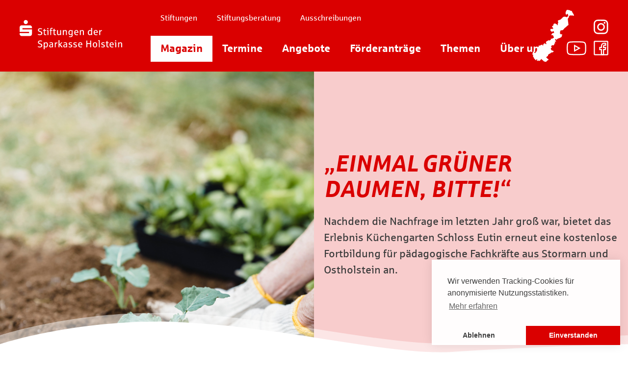

--- FILE ---
content_type: text/html; charset=utf-8
request_url: https://www.stiftungen-sparkasse-holstein.de/magazin/view/15706
body_size: 2789
content:
<!doctype html>
<html>
<html lang="de">
<head>
    <base href="https://www.stiftungen-sparkasse-holstein.de/"><!--[if lte IE 6]></base><![endif]-->
    <meta name="generator" content="Silverstripe CMS 4.13" />
<meta http-equiv="Content-Type" content="text/html; charset=utf-8" />
    <meta http-equiv="X-UA-Compatible" content="IE=edge,chrome=1">
    <meta name="viewport" content="width=device-width, initial-scale=1">
    <meta name="google-site-verification" content="1mNiJy6geNhqPxIMswhcsjzNmvnzOieAfyo0Vex1qwE" />
    <title>Magazin - Stiftungen der Sparkasse Holstein </title>
    <link rel="stylesheet" href="resources/app/client/dist/css/styles.css?id=0afe3184f0f90687f26632bca9c80f23">
    <link rel="apple-touch-icon" sizes="180x180" href="resources/app/client/images/favicon/apple-touch-icon.png">
    <link rel="icon" type="image/png" sizes="32x32" href="resources/app/client/images/favicon/favicon-32x32.png">
    <link rel="icon" type="image/png" sizes="16x16" href="resources/app/client/images/favicon/favicon-16x16.png">
    <link rel="manifest" href="resources/app/client/images/favicon/site.webmanifest">
    <link rel="mask-icon" href="resources/app/client/images/favicon/safari-pinned-tab.svg" color="#ff0000">
    <meta name="msapplication-TileColor" content="#ff0000">
    <meta name="theme-color" content="#ffffff">
</head>
<body class="pagetype--App\Magazine\MagazinePage">
<div class="wrapper">
    <header class="section section--mainhead">
    <div class="section_content">
        <a class="section_logo" href="">
            <img src="/resources/themes/stispaho20/images/logo.svg" alt="Logo der Stiftungen"/>
        </a>
        <div class="header_nav-toggle" id="menu-toggle">
            <span></span><span></span><span></span><span></span>
        </div>
        <nav class="header_nav">
            <ul class="main-nav">
                
                    
                        <li  class="header_nav--active">
                            <a href="magazin/">Magazin</a>
                        </li>
                    
                
                    
                        <li >
                            <a href="termine/">Termine</a>
                        </li>
                    
                
                    
                        <li >
                            <a href="angebote/">Angebote</a>
                        </li>
                    
                
                    
                        <li >
                            <a href="foerderantraege/">Förderanträge</a>
                        </li>
                    
                
                    
                        <li >
                            <a href="themen/">Themen</a>
                        </li>
                    
                
                    
                        <li >
                            <a href="ueber-uns/">Über uns</a>
                        </li>
                    
                
                    
                
                    
                
                    
                
                    
                
                    
                
                    
                
                    
                
                    
                
                    
                
                    
                
                    
                
                    
                
                    
                
                    
                
            </ul>
            <ul class="top-nav">
                
                    
                
                    
                
                    
                
                    
                
                    
                
                    
                
                    
                        <li >
                            <a href="stiftungen/">Stiftungen</a>
                        </li>
                    
                
                    
                        <li >
                            <a href="stiftungsberatung/">Stiftungsberatung</a>
                        </li>
                    
                
                    
                        <li >
                            <a href="ausschreibungen/">Ausschreibungen</a>
                        </li>
                    
                
                    
                
                    
                
                    
                
                    
                
                    
                
                    
                
                    
                
                    
                
                    
                
                    
                
                    
                
            </ul>
        </nav>
        <div class="section_social">
            <a href="stiftungen" class="stiftungsmap">
                <img src="/resources/themes/stispaho20/images/stispaho_map_white.svg" alt="Karte des Stiftungsgebietes"/>
            </a>
            <ul>
                <li><a href="https://www.instagram.com/stiftungensparkasseholstein/" class="social--instagram"
                       target="_blank">Instagram</a></li>
                <li><a href="https://www.youtube.com/channel/UCWxeR0SA3Jpp-dyhxHW-TEw" class="social--youtube"
                       target="_blank">Youtube</a></li>
                <li><a href="https://www.facebook.com/stiftungendersparkasseholstein/" class="social--facebook"
                       target="_blank">Facebook</a></li>
            </ul>

        </div>
    </div>
</header>
    <main class="main">
        
    <div class="section section--header section--header-smallimage">
        <div class="section_image">
            <img width="1600" height="2400" alt="pexels garten greta hoffman" src="/assets/news/pexels-garten-greta-hoffman__ScaleWidthWzE2MDBd.jpg" loading="lazy" />

        </div>
        <div class="section_content">
            <h1>„Einmal grüner Daumen, bitte!“ </h1>
            <p class="intro">
                Nachdem die Nachfrage im letzten Jahr groß war, bietet das Erlebnis Küchengarten Schloss Eutin erneut eine kostenlose Fortbildung für pädagogische Fachkräfte aus Stormarn und Ostholstein an. 
            </p>
        </div>
    </div>
    
    
    
	   	<section class="section section--text">
    <div class="section_content">
        <div class="section_text">
            
            <p>Der Frühling steht vor der Tür, die grünen Daumen und alle die es noch werden wollen, juckt es schon gewaltig! Im Garten-Workshop für pädagogische Fachkräfte am 20. März 2024 von 9 bis 16:30 Uhr vermittelt das Team des <a rel="noopener" href="https://www.erlebnis-kuechengarten.de/" target="_blank">Erlebnis Küchengarten Schloss Eutin</a>, mit welchen einfachen Mitteln bereits in der Kita gegärtnert werden kann und stellt seine pädagogischen Angebote und Konzepte vor. &nbsp;&nbsp;</p><p>„Wir wollen nicht nur die Kinder, sondern auch die Erzieherinnen und Erzieher fürs Gärtnern begeistern“, erklärt Hönig. „Mit unserem <em>Küchengarten auf Tour</em> geben wir den Einrichtungen gerne Starthilfe für ein Garten-Projekt, aber das soll dann auch ohne unser Zutun erfolgreich fortgeführt werden können.“</p><p>Neben aktiven Parts im Garten wird es ausreichend Zeit und Raum für individuelle Fragen und Austausch geben. Für das leibliche Wohl ist gesorgt, neben Kaffee und Kuchen wird am Mittag gemeinsam eine Gemüsesuppe am Lagerfeuer zubereitet.</p><p><strong>Die kostenfreie Fortbildung richtet sich an alle interessierten pädagogischen Fachkräfte aus Ostholsteiner und Stormarner Kitas. Vorkenntnisse sind nicht erforderlich. </strong></p><p>Hier geht’s direkt zur <a rel="noopener" href="https://kleine-forscher-sho.de/kurse/einmal-gruener-daumen-bitte/" target="_blank">Anmeldung</a>.</p><p>Kitas, die einen Besuch im Erlebnis Küchengarten Schloss Eutin oder den <em>Küchengarten auf Tour</em> buchen möchten, können über den <a rel="noopener" href="https://www.bildungsspass-holstein.de/angebote/ostholstein?Categories=&amp;Provider=11&amp;TargetGroups=#topic-results" target="_blank">Bildungsspaß Holstein</a> eine Buchungsanfrage stellen.</p><p>&nbsp;</p>
        </div>
    </div>
</section>


    



    


    </main>
    <footer class="section section--content-footer">
    <div class="section_content_bg">
    </div>
    <div class="section_content">
        <div class="section_social">
            
            <ul>
                <li><a href="https://www.instagram.com/stiftungensparkasseholstein/" class="social--instagram" target="_blank">Instagram</a></li>
                <li><a href="https://www.facebook.com/stiftungendersparkasseholstein/" class="social--facebook" target="_blank">Facebook</a></li>
                <li><a href="https://www.youtube.com/channel/UCWxeR0SA3Jpp-dyhxHW-TEw" class="social--youtube" target="_blank">Youtube</a></li>
            </ul>
        </div>
        <ul class="section_nav">
            
                
            
                
            
                
            
                
            
                
            
                
            
                
            
                
            
                
            
                
            
                
            
                
                    <li><a href="jahresberichte/">Jahresberichte</a></li>
                
            
                
                    <li><a href="publikationen/">Publikationen</a></li>
                
            
                
            
                
            
                
            
                
            
                
            
                
                    <li><a href="https://intra.stispaho.de">Intranet</a></li>
                
            
                
                    <li><a href="ferienprogramm/">Ferienprogramm</a></li>
                
            
        </ul>
    </div>
</footer>
<footer class="section section--main-footer">
    <div class="section_content">
        <a class="stifterin" href="https://www.sparkasse-holstein.de" target="_blank">
            <p>Unsere Stifterin</p>
            <img src="/resources/themes/stispaho20/images/logo_holstein.png"/>
        </a>
        <ul class="section_nav">
            
                
            
                
            
                
            
                
            
                
            
                
            
                
            
                
            
                
            
                
                    <li><a href="jobs/">Jobs</a></li>
                
            
                
                    <li><a href="kontakt/">Kontakt</a></li>
                
            
                
            
                
            
                
                    <li><a href="presse/">Presse</a></li>
                
            
                
                    <li><a href="impressum/">Impressum</a></li>
                
            
                
                    <li><a href="datenschutz/">Datenschutz</a></li>
                
            
                
            
                
                    <li><a href="mitmachen/">Mitmachen</a></li>
                
            
                
            
                
            
        </ul>
    </div>
</footer>

</div>
<script src="resources/app/client/dist/js/main.js?id=e2d4457136ed81eabba5b5023a9a3d1e"></script>
</body>
</html>


--- FILE ---
content_type: text/css
request_url: https://www.stiftungen-sparkasse-holstein.de/resources/app/client/dist/css/styles.css?id=0afe3184f0f90687f26632bca9c80f23
body_size: 16294
content:
[data-aos][data-aos][data-aos-duration="50"],body[data-aos-duration="50"] [data-aos]{transition-duration:50ms}[data-aos][data-aos][data-aos-delay="50"],body[data-aos-delay="50"] [data-aos]{transition-delay:0}[data-aos][data-aos][data-aos-delay="50"].aos-animate,body[data-aos-delay="50"] [data-aos].aos-animate{transition-delay:50ms}[data-aos][data-aos][data-aos-duration="100"],body[data-aos-duration="100"] [data-aos]{transition-duration:.1s}[data-aos][data-aos][data-aos-delay="100"],body[data-aos-delay="100"] [data-aos]{transition-delay:0}[data-aos][data-aos][data-aos-delay="100"].aos-animate,body[data-aos-delay="100"] [data-aos].aos-animate{transition-delay:.1s}[data-aos][data-aos][data-aos-duration="150"],body[data-aos-duration="150"] [data-aos]{transition-duration:.15s}[data-aos][data-aos][data-aos-delay="150"],body[data-aos-delay="150"] [data-aos]{transition-delay:0}[data-aos][data-aos][data-aos-delay="150"].aos-animate,body[data-aos-delay="150"] [data-aos].aos-animate{transition-delay:.15s}[data-aos][data-aos][data-aos-duration="200"],body[data-aos-duration="200"] [data-aos]{transition-duration:.2s}[data-aos][data-aos][data-aos-delay="200"],body[data-aos-delay="200"] [data-aos]{transition-delay:0}[data-aos][data-aos][data-aos-delay="200"].aos-animate,body[data-aos-delay="200"] [data-aos].aos-animate{transition-delay:.2s}[data-aos][data-aos][data-aos-duration="250"],body[data-aos-duration="250"] [data-aos]{transition-duration:.25s}[data-aos][data-aos][data-aos-delay="250"],body[data-aos-delay="250"] [data-aos]{transition-delay:0}[data-aos][data-aos][data-aos-delay="250"].aos-animate,body[data-aos-delay="250"] [data-aos].aos-animate{transition-delay:.25s}[data-aos][data-aos][data-aos-duration="300"],body[data-aos-duration="300"] [data-aos]{transition-duration:.3s}[data-aos][data-aos][data-aos-delay="300"],body[data-aos-delay="300"] [data-aos]{transition-delay:0}[data-aos][data-aos][data-aos-delay="300"].aos-animate,body[data-aos-delay="300"] [data-aos].aos-animate{transition-delay:.3s}[data-aos][data-aos][data-aos-duration="350"],body[data-aos-duration="350"] [data-aos]{transition-duration:.35s}[data-aos][data-aos][data-aos-delay="350"],body[data-aos-delay="350"] [data-aos]{transition-delay:0}[data-aos][data-aos][data-aos-delay="350"].aos-animate,body[data-aos-delay="350"] [data-aos].aos-animate{transition-delay:.35s}[data-aos][data-aos][data-aos-duration="400"],body[data-aos-duration="400"] [data-aos]{transition-duration:.4s}[data-aos][data-aos][data-aos-delay="400"],body[data-aos-delay="400"] [data-aos]{transition-delay:0}[data-aos][data-aos][data-aos-delay="400"].aos-animate,body[data-aos-delay="400"] [data-aos].aos-animate{transition-delay:.4s}[data-aos][data-aos][data-aos-duration="450"],body[data-aos-duration="450"] [data-aos]{transition-duration:.45s}[data-aos][data-aos][data-aos-delay="450"],body[data-aos-delay="450"] [data-aos]{transition-delay:0}[data-aos][data-aos][data-aos-delay="450"].aos-animate,body[data-aos-delay="450"] [data-aos].aos-animate{transition-delay:.45s}[data-aos][data-aos][data-aos-duration="500"],body[data-aos-duration="500"] [data-aos]{transition-duration:.5s}[data-aos][data-aos][data-aos-delay="500"],body[data-aos-delay="500"] [data-aos]{transition-delay:0}[data-aos][data-aos][data-aos-delay="500"].aos-animate,body[data-aos-delay="500"] [data-aos].aos-animate{transition-delay:.5s}[data-aos][data-aos][data-aos-duration="550"],body[data-aos-duration="550"] [data-aos]{transition-duration:.55s}[data-aos][data-aos][data-aos-delay="550"],body[data-aos-delay="550"] [data-aos]{transition-delay:0}[data-aos][data-aos][data-aos-delay="550"].aos-animate,body[data-aos-delay="550"] [data-aos].aos-animate{transition-delay:.55s}[data-aos][data-aos][data-aos-duration="600"],body[data-aos-duration="600"] [data-aos]{transition-duration:.6s}[data-aos][data-aos][data-aos-delay="600"],body[data-aos-delay="600"] [data-aos]{transition-delay:0}[data-aos][data-aos][data-aos-delay="600"].aos-animate,body[data-aos-delay="600"] [data-aos].aos-animate{transition-delay:.6s}[data-aos][data-aos][data-aos-duration="650"],body[data-aos-duration="650"] [data-aos]{transition-duration:.65s}[data-aos][data-aos][data-aos-delay="650"],body[data-aos-delay="650"] [data-aos]{transition-delay:0}[data-aos][data-aos][data-aos-delay="650"].aos-animate,body[data-aos-delay="650"] [data-aos].aos-animate{transition-delay:.65s}[data-aos][data-aos][data-aos-duration="700"],body[data-aos-duration="700"] [data-aos]{transition-duration:.7s}[data-aos][data-aos][data-aos-delay="700"],body[data-aos-delay="700"] [data-aos]{transition-delay:0}[data-aos][data-aos][data-aos-delay="700"].aos-animate,body[data-aos-delay="700"] [data-aos].aos-animate{transition-delay:.7s}[data-aos][data-aos][data-aos-duration="750"],body[data-aos-duration="750"] [data-aos]{transition-duration:.75s}[data-aos][data-aos][data-aos-delay="750"],body[data-aos-delay="750"] [data-aos]{transition-delay:0}[data-aos][data-aos][data-aos-delay="750"].aos-animate,body[data-aos-delay="750"] [data-aos].aos-animate{transition-delay:.75s}[data-aos][data-aos][data-aos-duration="800"],body[data-aos-duration="800"] [data-aos]{transition-duration:.8s}[data-aos][data-aos][data-aos-delay="800"],body[data-aos-delay="800"] [data-aos]{transition-delay:0}[data-aos][data-aos][data-aos-delay="800"].aos-animate,body[data-aos-delay="800"] [data-aos].aos-animate{transition-delay:.8s}[data-aos][data-aos][data-aos-duration="850"],body[data-aos-duration="850"] [data-aos]{transition-duration:.85s}[data-aos][data-aos][data-aos-delay="850"],body[data-aos-delay="850"] [data-aos]{transition-delay:0}[data-aos][data-aos][data-aos-delay="850"].aos-animate,body[data-aos-delay="850"] [data-aos].aos-animate{transition-delay:.85s}[data-aos][data-aos][data-aos-duration="900"],body[data-aos-duration="900"] [data-aos]{transition-duration:.9s}[data-aos][data-aos][data-aos-delay="900"],body[data-aos-delay="900"] [data-aos]{transition-delay:0}[data-aos][data-aos][data-aos-delay="900"].aos-animate,body[data-aos-delay="900"] [data-aos].aos-animate{transition-delay:.9s}[data-aos][data-aos][data-aos-duration="950"],body[data-aos-duration="950"] [data-aos]{transition-duration:.95s}[data-aos][data-aos][data-aos-delay="950"],body[data-aos-delay="950"] [data-aos]{transition-delay:0}[data-aos][data-aos][data-aos-delay="950"].aos-animate,body[data-aos-delay="950"] [data-aos].aos-animate{transition-delay:.95s}[data-aos][data-aos][data-aos-duration="1000"],body[data-aos-duration="1000"] [data-aos]{transition-duration:1s}[data-aos][data-aos][data-aos-delay="1000"],body[data-aos-delay="1000"] [data-aos]{transition-delay:0}[data-aos][data-aos][data-aos-delay="1000"].aos-animate,body[data-aos-delay="1000"] [data-aos].aos-animate{transition-delay:1s}[data-aos][data-aos][data-aos-duration="1050"],body[data-aos-duration="1050"] [data-aos]{transition-duration:1.05s}[data-aos][data-aos][data-aos-delay="1050"],body[data-aos-delay="1050"] [data-aos]{transition-delay:0}[data-aos][data-aos][data-aos-delay="1050"].aos-animate,body[data-aos-delay="1050"] [data-aos].aos-animate{transition-delay:1.05s}[data-aos][data-aos][data-aos-duration="1100"],body[data-aos-duration="1100"] [data-aos]{transition-duration:1.1s}[data-aos][data-aos][data-aos-delay="1100"],body[data-aos-delay="1100"] [data-aos]{transition-delay:0}[data-aos][data-aos][data-aos-delay="1100"].aos-animate,body[data-aos-delay="1100"] [data-aos].aos-animate{transition-delay:1.1s}[data-aos][data-aos][data-aos-duration="1150"],body[data-aos-duration="1150"] [data-aos]{transition-duration:1.15s}[data-aos][data-aos][data-aos-delay="1150"],body[data-aos-delay="1150"] [data-aos]{transition-delay:0}[data-aos][data-aos][data-aos-delay="1150"].aos-animate,body[data-aos-delay="1150"] [data-aos].aos-animate{transition-delay:1.15s}[data-aos][data-aos][data-aos-duration="1200"],body[data-aos-duration="1200"] [data-aos]{transition-duration:1.2s}[data-aos][data-aos][data-aos-delay="1200"],body[data-aos-delay="1200"] [data-aos]{transition-delay:0}[data-aos][data-aos][data-aos-delay="1200"].aos-animate,body[data-aos-delay="1200"] [data-aos].aos-animate{transition-delay:1.2s}[data-aos][data-aos][data-aos-duration="1250"],body[data-aos-duration="1250"] [data-aos]{transition-duration:1.25s}[data-aos][data-aos][data-aos-delay="1250"],body[data-aos-delay="1250"] [data-aos]{transition-delay:0}[data-aos][data-aos][data-aos-delay="1250"].aos-animate,body[data-aos-delay="1250"] [data-aos].aos-animate{transition-delay:1.25s}[data-aos][data-aos][data-aos-duration="1300"],body[data-aos-duration="1300"] [data-aos]{transition-duration:1.3s}[data-aos][data-aos][data-aos-delay="1300"],body[data-aos-delay="1300"] [data-aos]{transition-delay:0}[data-aos][data-aos][data-aos-delay="1300"].aos-animate,body[data-aos-delay="1300"] [data-aos].aos-animate{transition-delay:1.3s}[data-aos][data-aos][data-aos-duration="1350"],body[data-aos-duration="1350"] [data-aos]{transition-duration:1.35s}[data-aos][data-aos][data-aos-delay="1350"],body[data-aos-delay="1350"] [data-aos]{transition-delay:0}[data-aos][data-aos][data-aos-delay="1350"].aos-animate,body[data-aos-delay="1350"] [data-aos].aos-animate{transition-delay:1.35s}[data-aos][data-aos][data-aos-duration="1400"],body[data-aos-duration="1400"] [data-aos]{transition-duration:1.4s}[data-aos][data-aos][data-aos-delay="1400"],body[data-aos-delay="1400"] [data-aos]{transition-delay:0}[data-aos][data-aos][data-aos-delay="1400"].aos-animate,body[data-aos-delay="1400"] [data-aos].aos-animate{transition-delay:1.4s}[data-aos][data-aos][data-aos-duration="1450"],body[data-aos-duration="1450"] [data-aos]{transition-duration:1.45s}[data-aos][data-aos][data-aos-delay="1450"],body[data-aos-delay="1450"] [data-aos]{transition-delay:0}[data-aos][data-aos][data-aos-delay="1450"].aos-animate,body[data-aos-delay="1450"] [data-aos].aos-animate{transition-delay:1.45s}[data-aos][data-aos][data-aos-duration="1500"],body[data-aos-duration="1500"] [data-aos]{transition-duration:1.5s}[data-aos][data-aos][data-aos-delay="1500"],body[data-aos-delay="1500"] [data-aos]{transition-delay:0}[data-aos][data-aos][data-aos-delay="1500"].aos-animate,body[data-aos-delay="1500"] [data-aos].aos-animate{transition-delay:1.5s}[data-aos][data-aos][data-aos-duration="1550"],body[data-aos-duration="1550"] [data-aos]{transition-duration:1.55s}[data-aos][data-aos][data-aos-delay="1550"],body[data-aos-delay="1550"] [data-aos]{transition-delay:0}[data-aos][data-aos][data-aos-delay="1550"].aos-animate,body[data-aos-delay="1550"] [data-aos].aos-animate{transition-delay:1.55s}[data-aos][data-aos][data-aos-duration="1600"],body[data-aos-duration="1600"] [data-aos]{transition-duration:1.6s}[data-aos][data-aos][data-aos-delay="1600"],body[data-aos-delay="1600"] [data-aos]{transition-delay:0}[data-aos][data-aos][data-aos-delay="1600"].aos-animate,body[data-aos-delay="1600"] [data-aos].aos-animate{transition-delay:1.6s}[data-aos][data-aos][data-aos-duration="1650"],body[data-aos-duration="1650"] [data-aos]{transition-duration:1.65s}[data-aos][data-aos][data-aos-delay="1650"],body[data-aos-delay="1650"] [data-aos]{transition-delay:0}[data-aos][data-aos][data-aos-delay="1650"].aos-animate,body[data-aos-delay="1650"] [data-aos].aos-animate{transition-delay:1.65s}[data-aos][data-aos][data-aos-duration="1700"],body[data-aos-duration="1700"] [data-aos]{transition-duration:1.7s}[data-aos][data-aos][data-aos-delay="1700"],body[data-aos-delay="1700"] [data-aos]{transition-delay:0}[data-aos][data-aos][data-aos-delay="1700"].aos-animate,body[data-aos-delay="1700"] [data-aos].aos-animate{transition-delay:1.7s}[data-aos][data-aos][data-aos-duration="1750"],body[data-aos-duration="1750"] [data-aos]{transition-duration:1.75s}[data-aos][data-aos][data-aos-delay="1750"],body[data-aos-delay="1750"] [data-aos]{transition-delay:0}[data-aos][data-aos][data-aos-delay="1750"].aos-animate,body[data-aos-delay="1750"] [data-aos].aos-animate{transition-delay:1.75s}[data-aos][data-aos][data-aos-duration="1800"],body[data-aos-duration="1800"] [data-aos]{transition-duration:1.8s}[data-aos][data-aos][data-aos-delay="1800"],body[data-aos-delay="1800"] [data-aos]{transition-delay:0}[data-aos][data-aos][data-aos-delay="1800"].aos-animate,body[data-aos-delay="1800"] [data-aos].aos-animate{transition-delay:1.8s}[data-aos][data-aos][data-aos-duration="1850"],body[data-aos-duration="1850"] [data-aos]{transition-duration:1.85s}[data-aos][data-aos][data-aos-delay="1850"],body[data-aos-delay="1850"] [data-aos]{transition-delay:0}[data-aos][data-aos][data-aos-delay="1850"].aos-animate,body[data-aos-delay="1850"] [data-aos].aos-animate{transition-delay:1.85s}[data-aos][data-aos][data-aos-duration="1900"],body[data-aos-duration="1900"] [data-aos]{transition-duration:1.9s}[data-aos][data-aos][data-aos-delay="1900"],body[data-aos-delay="1900"] [data-aos]{transition-delay:0}[data-aos][data-aos][data-aos-delay="1900"].aos-animate,body[data-aos-delay="1900"] [data-aos].aos-animate{transition-delay:1.9s}[data-aos][data-aos][data-aos-duration="1950"],body[data-aos-duration="1950"] [data-aos]{transition-duration:1.95s}[data-aos][data-aos][data-aos-delay="1950"],body[data-aos-delay="1950"] [data-aos]{transition-delay:0}[data-aos][data-aos][data-aos-delay="1950"].aos-animate,body[data-aos-delay="1950"] [data-aos].aos-animate{transition-delay:1.95s}[data-aos][data-aos][data-aos-duration="2000"],body[data-aos-duration="2000"] [data-aos]{transition-duration:2s}[data-aos][data-aos][data-aos-delay="2000"],body[data-aos-delay="2000"] [data-aos]{transition-delay:0}[data-aos][data-aos][data-aos-delay="2000"].aos-animate,body[data-aos-delay="2000"] [data-aos].aos-animate{transition-delay:2s}[data-aos][data-aos][data-aos-duration="2050"],body[data-aos-duration="2050"] [data-aos]{transition-duration:2.05s}[data-aos][data-aos][data-aos-delay="2050"],body[data-aos-delay="2050"] [data-aos]{transition-delay:0}[data-aos][data-aos][data-aos-delay="2050"].aos-animate,body[data-aos-delay="2050"] [data-aos].aos-animate{transition-delay:2.05s}[data-aos][data-aos][data-aos-duration="2100"],body[data-aos-duration="2100"] [data-aos]{transition-duration:2.1s}[data-aos][data-aos][data-aos-delay="2100"],body[data-aos-delay="2100"] [data-aos]{transition-delay:0}[data-aos][data-aos][data-aos-delay="2100"].aos-animate,body[data-aos-delay="2100"] [data-aos].aos-animate{transition-delay:2.1s}[data-aos][data-aos][data-aos-duration="2150"],body[data-aos-duration="2150"] [data-aos]{transition-duration:2.15s}[data-aos][data-aos][data-aos-delay="2150"],body[data-aos-delay="2150"] [data-aos]{transition-delay:0}[data-aos][data-aos][data-aos-delay="2150"].aos-animate,body[data-aos-delay="2150"] [data-aos].aos-animate{transition-delay:2.15s}[data-aos][data-aos][data-aos-duration="2200"],body[data-aos-duration="2200"] [data-aos]{transition-duration:2.2s}[data-aos][data-aos][data-aos-delay="2200"],body[data-aos-delay="2200"] [data-aos]{transition-delay:0}[data-aos][data-aos][data-aos-delay="2200"].aos-animate,body[data-aos-delay="2200"] [data-aos].aos-animate{transition-delay:2.2s}[data-aos][data-aos][data-aos-duration="2250"],body[data-aos-duration="2250"] [data-aos]{transition-duration:2.25s}[data-aos][data-aos][data-aos-delay="2250"],body[data-aos-delay="2250"] [data-aos]{transition-delay:0}[data-aos][data-aos][data-aos-delay="2250"].aos-animate,body[data-aos-delay="2250"] [data-aos].aos-animate{transition-delay:2.25s}[data-aos][data-aos][data-aos-duration="2300"],body[data-aos-duration="2300"] [data-aos]{transition-duration:2.3s}[data-aos][data-aos][data-aos-delay="2300"],body[data-aos-delay="2300"] [data-aos]{transition-delay:0}[data-aos][data-aos][data-aos-delay="2300"].aos-animate,body[data-aos-delay="2300"] [data-aos].aos-animate{transition-delay:2.3s}[data-aos][data-aos][data-aos-duration="2350"],body[data-aos-duration="2350"] [data-aos]{transition-duration:2.35s}[data-aos][data-aos][data-aos-delay="2350"],body[data-aos-delay="2350"] [data-aos]{transition-delay:0}[data-aos][data-aos][data-aos-delay="2350"].aos-animate,body[data-aos-delay="2350"] [data-aos].aos-animate{transition-delay:2.35s}[data-aos][data-aos][data-aos-duration="2400"],body[data-aos-duration="2400"] [data-aos]{transition-duration:2.4s}[data-aos][data-aos][data-aos-delay="2400"],body[data-aos-delay="2400"] [data-aos]{transition-delay:0}[data-aos][data-aos][data-aos-delay="2400"].aos-animate,body[data-aos-delay="2400"] [data-aos].aos-animate{transition-delay:2.4s}[data-aos][data-aos][data-aos-duration="2450"],body[data-aos-duration="2450"] [data-aos]{transition-duration:2.45s}[data-aos][data-aos][data-aos-delay="2450"],body[data-aos-delay="2450"] [data-aos]{transition-delay:0}[data-aos][data-aos][data-aos-delay="2450"].aos-animate,body[data-aos-delay="2450"] [data-aos].aos-animate{transition-delay:2.45s}[data-aos][data-aos][data-aos-duration="2500"],body[data-aos-duration="2500"] [data-aos]{transition-duration:2.5s}[data-aos][data-aos][data-aos-delay="2500"],body[data-aos-delay="2500"] [data-aos]{transition-delay:0}[data-aos][data-aos][data-aos-delay="2500"].aos-animate,body[data-aos-delay="2500"] [data-aos].aos-animate{transition-delay:2.5s}[data-aos][data-aos][data-aos-duration="2550"],body[data-aos-duration="2550"] [data-aos]{transition-duration:2.55s}[data-aos][data-aos][data-aos-delay="2550"],body[data-aos-delay="2550"] [data-aos]{transition-delay:0}[data-aos][data-aos][data-aos-delay="2550"].aos-animate,body[data-aos-delay="2550"] [data-aos].aos-animate{transition-delay:2.55s}[data-aos][data-aos][data-aos-duration="2600"],body[data-aos-duration="2600"] [data-aos]{transition-duration:2.6s}[data-aos][data-aos][data-aos-delay="2600"],body[data-aos-delay="2600"] [data-aos]{transition-delay:0}[data-aos][data-aos][data-aos-delay="2600"].aos-animate,body[data-aos-delay="2600"] [data-aos].aos-animate{transition-delay:2.6s}[data-aos][data-aos][data-aos-duration="2650"],body[data-aos-duration="2650"] [data-aos]{transition-duration:2.65s}[data-aos][data-aos][data-aos-delay="2650"],body[data-aos-delay="2650"] [data-aos]{transition-delay:0}[data-aos][data-aos][data-aos-delay="2650"].aos-animate,body[data-aos-delay="2650"] [data-aos].aos-animate{transition-delay:2.65s}[data-aos][data-aos][data-aos-duration="2700"],body[data-aos-duration="2700"] [data-aos]{transition-duration:2.7s}[data-aos][data-aos][data-aos-delay="2700"],body[data-aos-delay="2700"] [data-aos]{transition-delay:0}[data-aos][data-aos][data-aos-delay="2700"].aos-animate,body[data-aos-delay="2700"] [data-aos].aos-animate{transition-delay:2.7s}[data-aos][data-aos][data-aos-duration="2750"],body[data-aos-duration="2750"] [data-aos]{transition-duration:2.75s}[data-aos][data-aos][data-aos-delay="2750"],body[data-aos-delay="2750"] [data-aos]{transition-delay:0}[data-aos][data-aos][data-aos-delay="2750"].aos-animate,body[data-aos-delay="2750"] [data-aos].aos-animate{transition-delay:2.75s}[data-aos][data-aos][data-aos-duration="2800"],body[data-aos-duration="2800"] [data-aos]{transition-duration:2.8s}[data-aos][data-aos][data-aos-delay="2800"],body[data-aos-delay="2800"] [data-aos]{transition-delay:0}[data-aos][data-aos][data-aos-delay="2800"].aos-animate,body[data-aos-delay="2800"] [data-aos].aos-animate{transition-delay:2.8s}[data-aos][data-aos][data-aos-duration="2850"],body[data-aos-duration="2850"] [data-aos]{transition-duration:2.85s}[data-aos][data-aos][data-aos-delay="2850"],body[data-aos-delay="2850"] [data-aos]{transition-delay:0}[data-aos][data-aos][data-aos-delay="2850"].aos-animate,body[data-aos-delay="2850"] [data-aos].aos-animate{transition-delay:2.85s}[data-aos][data-aos][data-aos-duration="2900"],body[data-aos-duration="2900"] [data-aos]{transition-duration:2.9s}[data-aos][data-aos][data-aos-delay="2900"],body[data-aos-delay="2900"] [data-aos]{transition-delay:0}[data-aos][data-aos][data-aos-delay="2900"].aos-animate,body[data-aos-delay="2900"] [data-aos].aos-animate{transition-delay:2.9s}[data-aos][data-aos][data-aos-duration="2950"],body[data-aos-duration="2950"] [data-aos]{transition-duration:2.95s}[data-aos][data-aos][data-aos-delay="2950"],body[data-aos-delay="2950"] [data-aos]{transition-delay:0}[data-aos][data-aos][data-aos-delay="2950"].aos-animate,body[data-aos-delay="2950"] [data-aos].aos-animate{transition-delay:2.95s}[data-aos][data-aos][data-aos-duration="3000"],body[data-aos-duration="3000"] [data-aos]{transition-duration:3s}[data-aos][data-aos][data-aos-delay="3000"],body[data-aos-delay="3000"] [data-aos]{transition-delay:0}[data-aos][data-aos][data-aos-delay="3000"].aos-animate,body[data-aos-delay="3000"] [data-aos].aos-animate{transition-delay:3s}[data-aos][data-aos][data-aos-easing=linear],body[data-aos-easing=linear] [data-aos]{transition-timing-function:cubic-bezier(.25,.25,.75,.75)}[data-aos][data-aos][data-aos-easing=ease],body[data-aos-easing=ease] [data-aos]{transition-timing-function:ease}[data-aos][data-aos][data-aos-easing=ease-in],body[data-aos-easing=ease-in] [data-aos]{transition-timing-function:ease-in}[data-aos][data-aos][data-aos-easing=ease-out],body[data-aos-easing=ease-out] [data-aos]{transition-timing-function:ease-out}[data-aos][data-aos][data-aos-easing=ease-in-out],body[data-aos-easing=ease-in-out] [data-aos]{transition-timing-function:ease-in-out}[data-aos][data-aos][data-aos-easing=ease-in-back],body[data-aos-easing=ease-in-back] [data-aos]{transition-timing-function:cubic-bezier(.6,-.28,.735,.045)}[data-aos][data-aos][data-aos-easing=ease-out-back],body[data-aos-easing=ease-out-back] [data-aos]{transition-timing-function:cubic-bezier(.175,.885,.32,1.275)}[data-aos][data-aos][data-aos-easing=ease-in-out-back],body[data-aos-easing=ease-in-out-back] [data-aos]{transition-timing-function:cubic-bezier(.68,-.55,.265,1.55)}[data-aos][data-aos][data-aos-easing=ease-in-sine],body[data-aos-easing=ease-in-sine] [data-aos]{transition-timing-function:cubic-bezier(.47,0,.745,.715)}[data-aos][data-aos][data-aos-easing=ease-out-sine],body[data-aos-easing=ease-out-sine] [data-aos]{transition-timing-function:cubic-bezier(.39,.575,.565,1)}[data-aos][data-aos][data-aos-easing=ease-in-out-sine],body[data-aos-easing=ease-in-out-sine] [data-aos]{transition-timing-function:cubic-bezier(.445,.05,.55,.95)}[data-aos][data-aos][data-aos-easing=ease-in-quad],body[data-aos-easing=ease-in-quad] [data-aos]{transition-timing-function:cubic-bezier(.55,.085,.68,.53)}[data-aos][data-aos][data-aos-easing=ease-out-quad],body[data-aos-easing=ease-out-quad] [data-aos]{transition-timing-function:cubic-bezier(.25,.46,.45,.94)}[data-aos][data-aos][data-aos-easing=ease-in-out-quad],body[data-aos-easing=ease-in-out-quad] [data-aos]{transition-timing-function:cubic-bezier(.455,.03,.515,.955)}[data-aos][data-aos][data-aos-easing=ease-in-cubic],body[data-aos-easing=ease-in-cubic] [data-aos]{transition-timing-function:cubic-bezier(.55,.085,.68,.53)}[data-aos][data-aos][data-aos-easing=ease-out-cubic],body[data-aos-easing=ease-out-cubic] [data-aos]{transition-timing-function:cubic-bezier(.25,.46,.45,.94)}[data-aos][data-aos][data-aos-easing=ease-in-out-cubic],body[data-aos-easing=ease-in-out-cubic] [data-aos]{transition-timing-function:cubic-bezier(.455,.03,.515,.955)}[data-aos][data-aos][data-aos-easing=ease-in-quart],body[data-aos-easing=ease-in-quart] [data-aos]{transition-timing-function:cubic-bezier(.55,.085,.68,.53)}[data-aos][data-aos][data-aos-easing=ease-out-quart],body[data-aos-easing=ease-out-quart] [data-aos]{transition-timing-function:cubic-bezier(.25,.46,.45,.94)}[data-aos][data-aos][data-aos-easing=ease-in-out-quart],body[data-aos-easing=ease-in-out-quart] [data-aos]{transition-timing-function:cubic-bezier(.455,.03,.515,.955)}[data-aos^=fade][data-aos^=fade]{opacity:0;transition-property:opacity,-webkit-transform;transition-property:opacity,transform;transition-property:opacity,transform,-webkit-transform}[data-aos^=fade][data-aos^=fade].aos-animate{opacity:1;-webkit-transform:translateZ(0);transform:translateZ(0)}[data-aos=fade-up]{-webkit-transform:translate3d(0,100px,0);transform:translate3d(0,100px,0)}[data-aos=fade-down]{-webkit-transform:translate3d(0,-100px,0);transform:translate3d(0,-100px,0)}[data-aos=fade-right]{-webkit-transform:translate3d(-100px,0,0);transform:translate3d(-100px,0,0)}[data-aos=fade-left]{-webkit-transform:translate3d(100px,0,0);transform:translate3d(100px,0,0)}[data-aos=fade-up-right]{-webkit-transform:translate3d(-100px,100px,0);transform:translate3d(-100px,100px,0)}[data-aos=fade-up-left]{-webkit-transform:translate3d(100px,100px,0);transform:translate3d(100px,100px,0)}[data-aos=fade-down-right]{-webkit-transform:translate3d(-100px,-100px,0);transform:translate3d(-100px,-100px,0)}[data-aos=fade-down-left]{-webkit-transform:translate3d(100px,-100px,0);transform:translate3d(100px,-100px,0)}[data-aos^=zoom][data-aos^=zoom]{opacity:0;transition-property:opacity,-webkit-transform;transition-property:opacity,transform;transition-property:opacity,transform,-webkit-transform}[data-aos^=zoom][data-aos^=zoom].aos-animate{opacity:1;-webkit-transform:translateZ(0) scale(1);transform:translateZ(0) scale(1)}[data-aos=zoom-in]{-webkit-transform:scale(.6);transform:scale(.6)}[data-aos=zoom-in-up]{-webkit-transform:translate3d(0,100px,0) scale(.6);transform:translate3d(0,100px,0) scale(.6)}[data-aos=zoom-in-down]{-webkit-transform:translate3d(0,-100px,0) scale(.6);transform:translate3d(0,-100px,0) scale(.6)}[data-aos=zoom-in-right]{-webkit-transform:translate3d(-100px,0,0) scale(.6);transform:translate3d(-100px,0,0) scale(.6)}[data-aos=zoom-in-left]{-webkit-transform:translate3d(100px,0,0) scale(.6);transform:translate3d(100px,0,0) scale(.6)}[data-aos=zoom-out]{-webkit-transform:scale(1.2);transform:scale(1.2)}[data-aos=zoom-out-up]{-webkit-transform:translate3d(0,100px,0) scale(1.2);transform:translate3d(0,100px,0) scale(1.2)}[data-aos=zoom-out-down]{-webkit-transform:translate3d(0,-100px,0) scale(1.2);transform:translate3d(0,-100px,0) scale(1.2)}[data-aos=zoom-out-right]{-webkit-transform:translate3d(-100px,0,0) scale(1.2);transform:translate3d(-100px,0,0) scale(1.2)}[data-aos=zoom-out-left]{-webkit-transform:translate3d(100px,0,0) scale(1.2);transform:translate3d(100px,0,0) scale(1.2)}[data-aos^=slide][data-aos^=slide]{transition-property:-webkit-transform;transition-property:transform;transition-property:transform,-webkit-transform}[data-aos^=slide][data-aos^=slide].aos-animate{-webkit-transform:translateZ(0);transform:translateZ(0)}[data-aos=slide-up]{-webkit-transform:translate3d(0,100%,0);transform:translate3d(0,100%,0)}[data-aos=slide-down]{-webkit-transform:translate3d(0,-100%,0);transform:translate3d(0,-100%,0)}[data-aos=slide-right]{-webkit-transform:translate3d(-100%,0,0);transform:translate3d(-100%,0,0)}[data-aos=slide-left]{-webkit-transform:translate3d(100%,0,0);transform:translate3d(100%,0,0)}[data-aos^=flip][data-aos^=flip]{-webkit-backface-visibility:hidden;backface-visibility:hidden;transition-property:-webkit-transform;transition-property:transform;transition-property:transform,-webkit-transform}[data-aos=flip-left]{-webkit-transform:perspective(2500px) rotateY(-100deg);transform:perspective(2500px) rotateY(-100deg)}[data-aos=flip-left].aos-animate{-webkit-transform:perspective(2500px) rotateY(0);transform:perspective(2500px) rotateY(0)}[data-aos=flip-right]{-webkit-transform:perspective(2500px) rotateY(100deg);transform:perspective(2500px) rotateY(100deg)}[data-aos=flip-right].aos-animate{-webkit-transform:perspective(2500px) rotateY(0);transform:perspective(2500px) rotateY(0)}[data-aos=flip-up]{-webkit-transform:perspective(2500px) rotateX(-100deg);transform:perspective(2500px) rotateX(-100deg)}[data-aos=flip-up].aos-animate{-webkit-transform:perspective(2500px) rotateX(0);transform:perspective(2500px) rotateX(0)}[data-aos=flip-down]{-webkit-transform:perspective(2500px) rotateX(100deg);transform:perspective(2500px) rotateX(100deg)}[data-aos=flip-down].aos-animate{-webkit-transform:perspective(2500px) rotateX(0);transform:perspective(2500px) rotateX(0)}
.tns-outer{padding:0!important}.tns-outer [hidden]{display:none!important}.tns-outer [aria-controls],.tns-outer [data-action]{cursor:pointer}.tns-slider{transition:all 0s}.tns-slider>.tns-item{box-sizing:border-box}.tns-horizontal.tns-subpixel{white-space:nowrap}.tns-horizontal.tns-subpixel>.tns-item{display:inline-block;vertical-align:top;white-space:normal}.tns-horizontal.tns-no-subpixel:after{clear:both;content:"";display:table}.tns-horizontal.tns-no-subpixel>.tns-item{float:left}.tns-horizontal.tns-carousel.tns-no-subpixel>.tns-item{margin-right:-100%}.tns-gallery,.tns-no-calc{left:0;position:relative}.tns-gallery{min-height:1px}.tns-gallery>.tns-item{left:-100%;position:absolute;transition:opacity 0s,-webkit-transform 0s;transition:transform 0s,opacity 0s;transition:transform 0s,opacity 0s,-webkit-transform 0s}.tns-gallery>.tns-slide-active{left:auto!important;position:relative}.tns-gallery>.tns-moving{transition:all .25s}.tns-autowidth{display:inline-block}.tns-lazy-img{opacity:.6;transition:opacity .6s}.tns-lazy-img.tns-complete{opacity:1}.tns-ah{transition:height 0s}.tns-ovh{overflow:hidden}.tns-visually-hidden{left:-10000em;position:absolute}.tns-transparent{opacity:0;visibility:hidden}.tns-fadeIn{filter:alpha(opacity=100);opacity:1;z-index:0}.tns-fadeOut,.tns-normal{filter:alpha(opacity=0);opacity:0;z-index:-1}.tns-vpfix{white-space:nowrap}.tns-vpfix>div,.tns-vpfix>li{display:inline-block}.tns-t-subp2{height:10px;margin:0 auto;overflow:hidden;position:relative;width:310px}.tns-t-ct{position:absolute;right:0;width:2333.3333333%;width:2333.33333%}.tns-t-ct:after{clear:both;content:"";display:table}.tns-t-ct>div{float:left;height:10px;width:1.4285714%;width:1.42857%}
.cc-window{opacity:1;transition:opacity 1s ease}.cc-window.cc-invisible{opacity:0}.cc-animate.cc-revoke{transition:-webkit-transform 1s ease;transition:transform 1s ease;transition:transform 1s ease,-webkit-transform 1s ease}.cc-animate.cc-revoke.cc-top{-webkit-transform:translateY(-2em);transform:translateY(-2em)}.cc-animate.cc-revoke.cc-bottom{-webkit-transform:translateY(2em);transform:translateY(2em)}.cc-animate.cc-revoke.cc-active.cc-bottom,.cc-animate.cc-revoke.cc-active.cc-top,.cc-revoke:hover{-webkit-transform:translateY(0);transform:translateY(0)}.cc-grower{max-height:0;overflow:hidden;transition:max-height 1s}.cc-revoke,.cc-window{box-sizing:border-box;display:-webkit-flex;display:flex;-webkit-flex-wrap:nowrap;flex-wrap:nowrap;font-family:Helvetica,Calibri,Arial,sans-serif;font-size:16px;line-height:1.5em;overflow:hidden;position:fixed;z-index:9999}.cc-window.cc-static{position:static}.cc-window.cc-floating{-webkit-flex-direction:column;flex-direction:column;max-width:24em;padding:2em}.cc-window.cc-banner{-webkit-flex-direction:row;flex-direction:row;padding:1em 1.8em;width:100%}.cc-revoke{padding:.5em}.cc-revoke:hover{text-decoration:underline}.cc-header{font-size:18px;font-weight:700}.cc-btn,.cc-close,.cc-link,.cc-revoke{cursor:pointer}.cc-link{display:inline-block;opacity:.8;padding:.2em;text-decoration:underline}.cc-link:hover{opacity:1}.cc-link:active,.cc-link:visited{color:initial}.cc-btn{border-style:solid;border-width:2px;display:block;font-size:.9em;font-weight:700;padding:.4em .8em;text-align:center;white-space:nowrap}.cc-highlight .cc-btn:first-child{background-color:transparent;border-color:transparent}.cc-highlight .cc-btn:first-child:focus,.cc-highlight .cc-btn:first-child:hover{background-color:transparent;text-decoration:underline}.cc-close{display:block;font-size:1.6em;line-height:.75;opacity:.9;position:absolute;right:.5em;top:.5em}.cc-close:focus,.cc-close:hover{opacity:1}.cc-revoke.cc-top{border-bottom-left-radius:.5em;border-bottom-right-radius:.5em;left:3em;top:0}.cc-revoke.cc-bottom{border-top-left-radius:.5em;border-top-right-radius:.5em;bottom:0;left:3em}.cc-revoke.cc-left{left:3em;right:unset}.cc-revoke.cc-right{left:unset;right:3em}.cc-top{top:1em}.cc-left{left:1em}.cc-right{right:1em}.cc-bottom{bottom:1em}.cc-floating>.cc-link{margin-bottom:1em}.cc-floating .cc-message{display:block;margin-bottom:1em}.cc-window.cc-floating .cc-compliance{-webkit-flex:1 0 auto;flex:1 0 auto}.cc-window.cc-banner{-webkit-align-items:center;align-items:center}.cc-banner.cc-top{left:0;right:0;top:0}.cc-banner.cc-bottom{bottom:0;left:0;right:0}.cc-banner .cc-message{display:block;-webkit-flex:1 1 auto;flex:1 1 auto;margin-right:1em;max-width:100%}.cc-compliance{-webkit-align-content:space-between;align-content:space-between;-webkit-align-items:center;align-items:center;display:-webkit-flex;display:flex}.cc-floating .cc-compliance>.cc-btn{-webkit-flex:1;flex:1}.cc-btn+.cc-btn{margin-left:.5em}@media print{.cc-revoke,.cc-window{display:none}}@media screen and (max-width:900px){.cc-btn{white-space:normal}}@media screen and (max-width:414px) and (orientation:portrait),screen and (max-width:736px) and (orientation:landscape){.cc-window.cc-top{top:0}.cc-window.cc-bottom{bottom:0}.cc-window.cc-banner,.cc-window.cc-floating,.cc-window.cc-left,.cc-window.cc-right{left:0;right:0}.cc-window.cc-banner{-webkit-flex-direction:column;flex-direction:column}.cc-window.cc-banner .cc-compliance{-webkit-flex:1 1 auto;flex:1 1 auto}.cc-window.cc-floating{max-width:none}.cc-window .cc-message{margin-bottom:1em}.cc-window.cc-banner{-webkit-align-items:unset;align-items:unset}.cc-window.cc-banner .cc-message{margin-right:0}}.cc-floating.cc-theme-classic{border-radius:5px;padding:1.2em}.cc-floating.cc-type-info.cc-theme-classic .cc-compliance{display:inline;-webkit-flex:none;flex:none;text-align:center}.cc-theme-classic .cc-btn{border-radius:5px}.cc-theme-classic .cc-btn:last-child{min-width:140px}.cc-floating.cc-type-info.cc-theme-classic .cc-btn{display:inline-block}.cc-theme-edgeless.cc-window{padding:0}.cc-floating.cc-theme-edgeless .cc-message{margin:2em 2em 1.5em}.cc-banner.cc-theme-edgeless .cc-btn{height:100%;margin:0;padding:.8em 1.8em}.cc-banner.cc-theme-edgeless .cc-message{margin-left:1em}.cc-floating.cc-theme-edgeless .cc-btn+.cc-btn{margin-left:0}
/*! normalize.css v3.0.3 | MIT License | github.com/necolas/normalize.css */html{-ms-text-size-adjust:100%;-webkit-text-size-adjust:100%;font-family:sans-serif}*,:after,:before{box-sizing:border-box}body{margin:0}article,aside,details,figcaption,figure,footer,header,main,menu,nav,section,summary{display:block}audio,canvas,progress,video{display:inline-block;vertical-align:baseline}audio:not([controls]){display:none;height:0}[hidden],template{display:none}a{background-color:transparent}a:active,a:hover{outline:0}abbr[title]{border-bottom:none;text-decoration:underline;-webkit-text-decoration:underline dotted;text-decoration:underline dotted}b,strong{font-weight:inherit;font-weight:bolder}dfn{font-style:italic}h1{font-size:2em;margin:.67em 0}mark{background-color:#ff0;color:#000}small{font-size:80%}sub,sup{font-size:75%;line-height:0;position:relative;vertical-align:baseline}sup{top:-.5em}sub{bottom:-.25em}img{border:0}svg:not(:root){overflow:hidden}figure{margin:1em 40px}hr{box-sizing:content-box;height:0;overflow:visible}pre{overflow:auto}code,kbd,pre,samp{font-family:monospace,monospace;font-size:1em}button,input,optgroup,select,textarea{font:inherit;margin:0}button{overflow:visible}button,select{text-transform:none}button,html input[type=button],input[type=reset],input[type=submit]{-webkit-appearance:button;cursor:pointer}button[disabled],html input[disabled]{cursor:default}button::-moz-focus-inner,input::-moz-focus-inner{border:0;padding:0}button:-moz-focusring,input:-moz-focusring{outline:1px dotted ButtonText}input{line-height:normal}input[type=checkbox],input[type=radio]{box-sizing:border-box;padding:0}input[type=number]::-webkit-inner-spin-button,input[type=number]::-webkit-outer-spin-button{height:auto}input[type=search]{-webkit-appearance:textfield}input[type=search]::-webkit-search-cancel-button,input[type=search]::-webkit-search-decoration{-webkit-appearance:none}fieldset{border:1px solid silver;margin:0 2px;padding:.35em .625em .75em}legend{border:0;padding:0}textarea{overflow:auto}optgroup{font-weight:700}.typography img{border:none;height:auto;max-width:100%}.typography img.right{height:auto!important;max-width:100%}.typography img.left,.typography img.right{display:block;float:none;margin-left:auto;margin-right:auto}.typography img.leftAlone{float:left;margin:10px 100% 10px 0}.typography img.center{display:block;float:none;margin-left:auto;margin-right:auto}.typography iframe{max-width:100%}@font-face{font-family:Sparkasse;font-style:normal;font-weight:400;src:local("Sparkasse"),url(../fonts/Sparkasse_web_Rg.woff2?c39c3e667f3e06e80c3afa9b5ba5d2b6) format("woff2"),url(../fonts/Sparkasse_web_Rg.woff?0c4efbc829e23bbcf5ad833b224f10e1) format("woff")}@font-face{font-family:Sparkasse;font-style:normal;font-weight:700;src:local("Sparkasse Bold"),url(../fonts/Sparkasse_web_Bd.woff2?f2cf1f07bc8ad5c670f76b36cbd1541a) format("woff2"),url(../fonts/Sparkasse_web_Bd.woff?6c80429e41fce8f39c0da2ef07aaa3c2) format("woff")}@font-face{font-family:Sparkasse;font-style:italic;font-weight:400;src:local("Sparkasse Bold Italic"),url(../fonts/Sparkasse_web_It.woff2?1cfa9e4c2b4a457d8e42182c9c054a4a) format("woff2"),url(../fonts/Sparkasse_web_It.woff?9c435794938e4c5dc5224a87ab6aeec7) format("woff")}@font-face{font-family:Sparkasse;font-style:italic;font-weight:700;src:local("Sparkasse Bold Italic"),url(../fonts/Sparkasse_web_BdIt.woff2?a1524a1c35a88e678b31a04c16f32c01) format("woff2"),url(../fonts/Sparkasse_web_BdIt.woff?0b7decbbdf4ff8af32191f9745d048e9) format("woff")}.hidemobile{display:none!important}@media (min-width:701px){.hidemobile{display:block!important}.onlymobile{display:none!important}}.wrapper{overflow:hidden}.main{margin:0 auto;max-width:1600px}@media (min-width:1200px){.main{padding-top:146px}}.section{padding:20px}@media (min-width:701px){.section{padding:20px 40px}}.section .section_content{margin:0 auto;max-width:1600px;position:relative;width:100%}.section.section--highlight{background-color:rgba(218,0,0,.4)}.content_width{max-width:1200px}@media (min-width:1200px){.content_width{max-width:1400px}}.tns-outer{position:relative}@media (max-width:700px){.tns-outer .tns-controls{display:none}}.tns-outer .tns-controls button{-webkit-appearance:none;-moz-appearance:none;appearance:none;background-color:#da0000;background-image:url(../images/icon_arrow_white.svg?0d7d4b6c64ada9c02c138e44c9f10456);background-position:50%;background-repeat:no-repeat;border:0;border-radius:50%;height:42px;overflow:hidden;position:absolute;text-indent:-200px;top:50%;width:42px;z-index:10}.tns-outer .tns-controls button:first-child{left:20px;-webkit-transform:rotate(180deg);transform:rotate(180deg)}.tns-outer .tns-controls button:last-child{right:20px}.tns-outer .tns-nav{bottom:70px;display:-webkit-flex;display:flex;left:50%;position:absolute;-webkit-transform:translateX(-50%);transform:translateX(-50%);z-index:20}.tns-outer .tns-nav button{-webkit-appearance:none;-moz-appearance:none;appearance:none;background-color:#fefefe;border:none;border-radius:50%;height:20px;margin-right:20px;padding:0;width:20px}.tns-outer .tns-nav button.tns-nav-active{background-color:#da0000}.cc-window{box-shadow:0 0 20px 0 rgba(0,0,0,.1)}.section.section--mainhead{background-color:#da0000}@media (min-width:1200px){.section.section--mainhead{height:146px;left:0;position:fixed;top:0;-webkit-transform:none;transform:none;transition:opacity .3s ease-in-out,-webkit-transform .5s ease-in-out;transition:transform .5s ease-in-out,opacity .3s ease-in-out;transition:transform .5s ease-in-out,opacity .3s ease-in-out,-webkit-transform .5s ease-in-out;width:100%;z-index:30}.body--scrolled .section.section--mainhead{opacity:0;-webkit-transform:translate3d(0,-100%,0);transform:translate3d(0,-100%,0)}}.section.section--mainhead .section_content{height:106px}@media (max-width:1199px){.section.section--mainhead .section_content{height:50px;margin-top:-10px}.section.section--mainhead .section_content .section_logo{height:100%}.section.section--mainhead .section_content .section_logo img{height:500%;-webkit-transform:scale(.2);transform:scale(.2);-webkit-transform-origin:top left;transform-origin:top left}.section.section--mainhead .section_content .header_nav-toggle{background-color:#da0000;border-radius:50%;display:block;height:40px;padding:10px;position:fixed;right:20px;top:20px;width:40px;z-index:101}.section.section--mainhead .section_content .header_nav-toggle span{border-top:2.5px solid #fefefe;display:block;left:9px;position:absolute;transition:opacity .3s ease-in-out,-webkit-transform .3s ease-in-out;transition:opacity .3s ease-in-out,transform .3s ease-in-out;transition:opacity .3s ease-in-out,transform .3s ease-in-out,-webkit-transform .3s ease-in-out;width:calc(100% - 18px)}.section.section--mainhead .section_content .header_nav-toggle span:first-child{top:11px}.section.section--mainhead .section_content .header_nav-toggle span:nth-child(2),.section.section--mainhead .section_content .header_nav-toggle span:nth-child(3){top:19px}.section.section--mainhead .section_content .header_nav-toggle span:last-child{top:27px}.body--showmenu .section.section--mainhead .section_content .header_nav-toggle span:first-child,.body--showmenu .section.section--mainhead .section_content .header_nav-toggle span:last-child{opacity:0}.body--showmenu .section.section--mainhead .section_content .header_nav-toggle span:nth-child(2){-webkit-transform:rotate(-45deg);transform:rotate(-45deg)}.body--showmenu .section.section--mainhead .section_content .header_nav-toggle span:nth-child(3){-webkit-transform:rotate(45deg);transform:rotate(45deg)}.section.section--mainhead .section_content .header_nav{background-color:#fefefe;left:0;position:fixed;top:0;-webkit-transform:translate3d(-100%,0,0);transform:translate3d(-100%,0,0);transition:-webkit-transform .5s ease-in-out;transition:transform .5s ease-in-out;transition:transform .5s ease-in-out,-webkit-transform .5s ease-in-out;width:100%;z-index:100}.body--showmenu .section.section--mainhead .section_content .header_nav{-webkit-transform:translateZ(0);transform:translateZ(0)}.section.section--mainhead .section_content .header_nav ul{list-style-type:none;margin:0;padding:0}.section.section--mainhead .section_content .header_nav ul.main-nav{margin-bottom:20px}.section.section--mainhead .section_content .header_nav ul.main-nav li a{display:block;padding:10px 20px}.section.section--mainhead .section_content .header_nav ul.top-nav li a{display:block;padding:5px 20px}.section.section--mainhead .section_content .section_social{display:none}}@media (min-width:1200px){.section.section--mainhead .section_content{-webkit-align-items:stretch;align-items:stretch;display:-webkit-flex;display:flex;-webkit-justify-content:space-between;justify-content:space-between}.section.section--mainhead .section_content .header_nav-toggle{display:none}.section.section--mainhead .section_content .section_logo{height:100%;padding:20px 0 10px}.section.section--mainhead .section_content .section_social{display:none}}@media (min-width:1200px) and (min-width:1200px){.section.section--mainhead .section_content .section_social{display:-webkit-flex;display:flex;height:100%}.section.section--mainhead .section_content .section_social .stiftungsmap{display:block;height:100%}.section.section--mainhead .section_content .section_social .stiftungsmap img{height:100%}.section.section--mainhead .section_content .section_social ul{display:-webkit-flex;display:flex;-webkit-flex-wrap:wrap;flex-wrap:wrap;list-style-type:none;margin:20px 0 0 -20px;padding:0;width:90px}.section.section--mainhead .section_content .section_social ul li{display:-webkit-flex;display:flex;-webkit-justify-content:flex-end;justify-content:flex-end;width:50%}.section.section--mainhead .section_content .section_social ul li:first-child{width:100%}.section.section--mainhead .section_content .section_social ul li a{background-position:50%;background-repeat:no-repeat;background-size:contain;display:block;height:30px;overflow:hidden;text-indent:-500px;width:30px}.section.section--mainhead .section_content .section_social ul li a.social--instagram{background-image:url(../images/icon_instagram_white.svg?5aef5c0d5db0a66b66e7449640dce145)}.section.section--mainhead .section_content .section_social ul li a.social--facebook{background-image:url(../images/icon_facebook_white.svg?eedff645fd460617d6ccec18daf88b6c)}.section.section--mainhead .section_content .section_social ul li a.social--youtube{background-image:url(../images/icon_youtube_white.svg?8a65d8003ce11a40a3fd176b36a7a8d9);width:40px}}@media (min-width:1200px){.section.section--mainhead .section_content .header_nav{-webkit-align-items:flex-end;align-items:flex-end;display:-webkit-flex;display:flex;position:relative}}@media (min-width:1200px) and (min-width:1200px){.section.section--mainhead .section_content .header_nav{max-width:800px;padding:0 40px;width:80%}}@media (min-width:1200px){.section.section--mainhead .section_content .header_nav ul{display:-webkit-flex;display:flex;list-style-type:none;margin:0;padding:0;width:100%}.section.section--mainhead .section_content .header_nav ul.main-nav{-webkit-justify-content:space-between;justify-content:space-between}.section.section--mainhead .section_content .header_nav ul.main-nav>li>a{color:#fefefe;display:block;font-size:22px;font-weight:700;padding:10px 20px;white-space:nowrap}.section.section--mainhead .section_content .header_nav ul.main-nav>li.header_nav--active>a,.section.section--mainhead .section_content .header_nav ul.main-nav>li>a:hover{background-color:#fefefe;color:#da0000;text-decoration:none}.section.section--mainhead .section_content .header_nav ul.top-nav{left:40px;padding-left:10px;position:absolute;top:0}.section.section--mainhead .section_content .header_nav ul.top-nav li a{color:#fefefe;display:block;font-size:16px;margin-right:20px;padding:5px 10px;white-space:nowrap}.section.section--mainhead .section_content .header_nav ul.top-nav li.header_nav--active a,.section.section--mainhead .section_content .header_nav ul.top-nav li>a:hover{background-color:#fefefe;color:#da0000;text-decoration:none}}.section.section--header{padding:0;position:relative}.section.section--header .section_image{position:relative}.section.section--header .section_image img{display:block;width:100%}.section.section--header .section_image:after{background-image:url(../images/header_magazin.svg?445eed101e7a55a375ba01e53b4ca934);background-position:50%;background-size:100% 100%;bottom:-1px;content:"";display:block;height:0;left:0;padding-bottom:10%;position:absolute;width:100%;z-index:1}.section.section--header.section--header-svg .section_image:after{display:none}.section.section--header.section--header-svg .section_content{padding:40px 0}.section.section--header .section_content{margin:0 auto;max-width:960px;position:relative;z-index:2}.section.section--header.section--header-smallimage{position:relative}.section.section--header.section--header-smallimage .section_text{padding:0 20px 20px}@media (min-width:701px){.section.section--header.section--header-smallimage{background-color:rgba(218,0,0,.2);display:-webkit-flex;display:flex}.section.section--header.section--header-smallimage .section_image{max-height:600px;width:50%}.section.section--header.section--header-smallimage .section_image img{height:auto;margin:0 auto;max-height:100%;max-width:100%;width:auto}.section.section--header.section--header-smallimage .section_image:after{display:none}.section.section--header.section--header-smallimage .section_content{display:-webkit-flex;display:flex;-webkit-flex-direction:column;flex-direction:column;-webkit-justify-content:center;justify-content:center;padding:0 20px;width:50%}.section.section--header.section--header-smallimage .section_content .intro{font-weight:400}.section.section--header.section--header-smallimage .section_content .section_text{max-width:700px;padding-bottom:50px}}.section.section--header.section--header-smallimage:after{background-image:url(../images/header_magazin.svg?445eed101e7a55a375ba01e53b4ca934);background-position:50%;background-size:100% 100%;bottom:-1px;content:"";display:block;height:0;left:0;padding-bottom:10%;position:absolute;width:100%;z-index:3}@media (max-width:700px){.section.section--header.section--header-smallimage:after{display:none}}.section.section--content-footer{position:relative;z-index:2}.section.section--content-footer .section_content_bg{margin:0 auto;max-width:1400px;position:relative}.section.section--content-footer .section_content_bg:before{background-color:#f1f1f1;border-radius:50%;content:"";display:none;height:300px;position:absolute;right:0;top:-60px;width:300px;z-index:-2}@media (min-width:701px){.section.section--content-footer .section_content_bg:before{display:block}}@media (min-width:1001px){.section.section--content-footer .section_content_bg:before{top:0}}@media (min-width:1200px){.section.section--content-footer .section_content_bg:before{height:500px;top:-40px;width:500px}}.section.section--content-footer:after{background-image:url(../images/stispaho_background_footer.svg?df6b518a2271dee451dd395032be1292);background-position:0 0;background-size:cover;content:"";display:block;height:100%;left:0;position:absolute;top:0;width:100%;z-index:-1}.section.section--content-footer .section_content{margin:0 auto;max-width:1400px;padding-top:40px;position:relative}.section.section--content-footer .section_content .section_social{-webkit-align-items:center;align-items:center;display:-webkit-flex;display:flex;-webkit-flex-direction:column;flex-direction:column}@media (min-width:701px){.section.section--content-footer .section_content .section_social{display:-webkit-flex;display:flex;-webkit-flex-direction:column;flex-direction:column;height:200px;-webkit-justify-content:center;justify-content:center;position:absolute;right:0;top:-60px;width:300px}}@media (min-width:1001px){.section.section--content-footer .section_content .section_social{top:0}}@media (min-width:1200px){.section.section--content-footer .section_content .section_social{height:250px;top:-40px;width:500px}}.section.section--content-footer .section_content .section_social ul{display:-webkit-flex;display:flex;list-style-type:none;margin:20px 0 0;padding:0}.section.section--content-footer .section_content .section_social ul a{background-position:50%;background-repeat:no-repeat;background-size:contain;display:block;height:50px;overflow:hidden;text-indent:-500px;width:50px}.section.section--content-footer .section_content .section_social ul a.social--instagram{background-image:url(../images/icon_instagram_grey.svg?6b04dc7c2ba7f437c65ff4a90e455920)}.section.section--content-footer .section_content .section_social ul a.social--facebook{background-image:url(../images/icon_facebook_grey.svg?699070ae1a9615fc2521fc97673e955d);margin:0 20px}.section.section--content-footer .section_content .section_social ul a.social--youtube{background-image:url(../images/icon_youtube_grey.svg?0e1f07cc8271d02be630684a6b1fe835)}.section.section--content-footer .section_content ul.section_nav{display:-webkit-flex;display:flex;-webkit-flex-wrap:wrap;flex-wrap:wrap;list-style-type:none;margin:0;max-width:500px;padding:40px 0 0}.section.section--content-footer .section_content ul.section_nav li{display:block;width:50%}.section.section--content-footer .section_content ul.section_nav li:first-child{width:100%}.section.section--content-footer .section_content ul.section_nav li a{color:#3d3d3d;display:block;padding:10px 0}.section.section--main-footer{background-color:#da0000;position:relative;z-index:3}.section.section--main-footer .section_content{margin:0 auto;max-width:1400px;position:relative}.section.section--main-footer .section_content .stifterin{color:#fefefe;display:block;padding-bottom:20px}.section.section--main-footer .section_content .stifterin img{display:block;width:180px}.section.section--main-footer .section_content ul{display:-webkit-flex;display:flex;list-style-type:none;margin:0;padding:0}.section.section--main-footer .section_content ul li a{color:#fefefe;padding-right:50px}@media (min-width:701px){.section.section--main-footer .section_content{display:-webkit-flex;display:flex;-webkit-justify-content:space-between;justify-content:space-between}.section.section--main-footer .section_content .stifterin{-webkit-align-items:flex-start;align-items:flex-start;display:-webkit-flex;display:flex;-webkit-order:2;order:2}.section.section--main-footer .section_content .stifterin p{margin-right:40px;margin-top:20px}}.section.section--slider{padding:0}.section.section--slider .tns-outer{position:relative}.section.section--slider .tns-outer .tns-nav{bottom:50px;left:50px;position:absolute;-webkit-transform:none;transform:none}@media (max-width:1000px){.section.section--slider .tns-outer .tns-nav{display:none}}.section.section--slider .section_content{max-width:unset;overflow:hidden;padding:0;width:100%}.section.section--slider .section_content .slide{display:inline-block;overflow:hidden;position:relative;width:100%}.section.section--slider .section_content .slide .slide_image{width:100%}.section.section--slider .section_content .slide .slide_image img{display:block;width:100%}@media (max-width:1000px){.section.section--slider .section_content .slide .slide_image{height:0;padding-bottom:80%}.section.section--slider .section_content .slide .slide_image img{height:100%;left:50%;position:absolute;top:0;-webkit-transform:translateX(-50%);transform:translateX(-50%);width:auto}}.section.section--slider .section_content .slide .slide_content{bottom:0;padding:60px 20px 20px;text-decoration:none}.section.section--slider .section_content .slide .slide_content,.section.section--slider .section_content .slide .slide_content:before{background-image:url(../images/stispaho_background_header_home.svg?05bf3156d692c4f11b430e832b4ee64f);background-position:100% 100%;background-size:110% 100%;display:block;position:absolute;right:0;width:100%}.section.section--slider .section_content .slide .slide_content:before{bottom:-10px;content:"";height:100%}@media (min-width:1001px){.section.section--slider .section_content .slide .slide_content:before{background-size:100% 100%}}.section.section--slider .section_content .slide .slide_content h2,.section.section--slider .section_content .slide .slide_content p{position:relative;z-index:2}.section.section--slider .section_content .slide .slide_content p{display:none}@media (min-width:1001px){.section.section--slider .section_content .slide .slide_content{background-size:100% 100%;padding:60px 30px 30px 60px;width:60%}.section.section--slider .section_content .slide .slide_content p{color:#3d3d3d;display:block;margin:0}}@media (min-width:1200px){.section.section--slider .section_content .slide .slide_content{max-width:800px;padding:80px 60px 30px 120px;width:50%}}.section.section--home-events{position:relative}.section.section--home-events,.section.section--home-events:after{background-image:url(../images/stispaho_home_termine_background.svg?a1d7c24a02c2a4425e1ecc30d7263342);background-position:0 100%;background-size:100% 100%}.section.section--home-events:after{content:"";display:block;height:calc(100% - 15px);left:0;position:absolute;top:0;width:100%;z-index:-1}@media (min-width:1001px){.section.section--home-events{padding-bottom:100px;padding-top:80px}}.section.section--home-events .section_content{margin:0 auto;max-width:1400px}.section.section--home-events .section_content .section_events .section_events_list .entry{padding:0 0 30px}.section.section--home-events .section_content .section_events .section_events_list .entry .entry_content{background-color:#fefefe;box-shadow:0 0 20px 0 rgba(0,0,0,.1);display:block;padding:20px;position:relative;-webkit-transform:scale(1);transform:scale(1);transition:-webkit-transform .3s ease-in-out;transition:transform .3s ease-in-out;transition:transform .3s ease-in-out,-webkit-transform .3s ease-in-out}.section.section--home-events .section_content .section_events .section_events_list .entry .entry_content .entry_text .h3{-webkit-hyphens:auto;-ms-hyphens:auto;hyphens:auto}.section.section--home-events .section_content .section_events .section_events_list .entry .entry_content:hover{-webkit-transform:scale(1.05);transform:scale(1.05)}.section.section--home-events .section_content .section_events .section_events_list .entry .entry_content:after{background-color:hsla(50,69%,80%,.7);content:"";display:block;height:25px;position:absolute;right:0;top:0;width:70px}.section.section--home-events .section_content .section_events .section_events_list .entry:first-child{-webkit-transform:rotate(-5deg);transform:rotate(-5deg)}.section.section--home-events .section_content .section_events .section_events_list .entry:first-child .entry_content:after{right:-20px;-webkit-transform:rotate(45deg);transform:rotate(45deg)}.section.section--home-events .section_content .section_events .section_events_list .entry:nth-child(2) .entry_content:after{left:-20px;right:auto;-webkit-transform:rotate(-30deg);transform:rotate(-30deg)}.section.section--home-events .section_content .section_events .section_events_list .entry:nth-child(3){-webkit-transform:rotate(2.5deg);transform:rotate(2.5deg)}.section.section--home-events .section_content .section_events .section_events_list .entry:nth-child(3) .entry_content:after{right:40px;-webkit-transform:rotate(80deg);transform:rotate(80deg)}@media (min-width:701px){.section.section--home-events .section_content .section_events .section_events_list{display:-webkit-flex;display:flex;margin:0 -15px}.section.section--home-events .section_content .section_events .section_events_list .entry{padding:15px;width:33.33333%}}@media (min-width:1001px){.section.section--home-events .section_content .section_events .section_events_list .entry{width:33.33333%}.section.section--home-events .section_content .section_events .section_events_list .entry:first-child{-webkit-transform:rotate(-5deg);transform:rotate(-5deg)}.section.section--home-events .section_content .section_events .section_events_list .entry:nth-child(2){-webkit-transform:translateY(-30px);transform:translateY(-30px)}.section.section--home-events .section_content .section_events .section_events_list .entry:nth-child(3){-webkit-transform:rotate(2.5deg);transform:rotate(2.5deg)}}.section.section--mapteaser .section_content{margin:0 auto;max-width:1400px}@media (min-width:701px){.section.section--mapteaser .section_content{display:-webkit-flex;display:flex}.section.section--mapteaser .section_content .section_image{width:25%}.section.section--mapteaser .section_content .section_image img{display:block;width:100%}.section.section--mapteaser .section_content .section_text{display:-webkit-flex;display:flex;-webkit-flex-direction:column;flex-direction:column;-webkit-justify-content:center;justify-content:center;padding-left:40px;width:60%}.section.section--mapteaser .section_content .section_text h2{font-weight:700;text-transform:none}.section.section--mapteaser .section_content .section_text .section_link{text-align:right}}.section.section--path{padding:0}.section.section--path .main-image{display:none}@media (min-width:1001px){.section.section--path .main-image{display:block}}.section.section--path .section_topic .section_image{height:0;margin:40px 0;overflow:hidden;padding-bottom:80%;position:relative}.section.section--path .section_topic .section_image .lottie{position:absolute;width:15%;z-index:5}.section.section--path .section_topic .section_image .lottie.lottie-plant-1{left:0;top:65%;width:15%}.section.section--path .section_topic .section_image .lottie.lottie-plant-1-2{left:85%;top:80%;width:10%}.section.section--path .section_topic .section_image .lottie.lottie-plant-1-3{left:30%;top:95%;width:15%}@media (max-width:1000px){.section.section--path .section_topic .section_image .lottie.lottie-plant-1-3{display:none}}.section.section--path .section_topic .section_image .lottie.lottie-plant-2{left:65%;top:50%;width:25%}@media (max-width:1000px){.section.section--path .section_topic .section_image .lottie.lottie-plant-2{left:70%}}.section.section--path .section_topic .section_image .lottie.lottie-plant-2-2{left:5%;top:80%;-webkit-transform:scaleX(-1);transform:scaleX(-1);width:20%}.section.section--path .section_topic .section_image .lottie.lottie-schloss{left:15%;top:-25%;width:50%}@media (max-width:1000px){.section.section--path .section_topic .section_image .lottie.lottie-schloss{top:0}}.section.section--path .section_topic .section_image .lottie.lottie-moewe{left:0;top:0;width:60%}.section.section--path .section_topic .section_image .lottie.lottie-plant-4{left:60%;top:72%;width:15%}@media (max-width:1000px){.section.section--path .section_topic .section_image .lottie.lottie-plant-4{left:65%;top:80%}}.section.section--path .section_topic .section_image .lottie.lottie-plant-4-2{left:60%;top:85%;width:15%}.section.section--path .section_topic .section_image .lottie.lottie-ball{right:0;top:32%;width:15%}@media (max-width:1000px){.section.section--path .section_topic .section_image .lottie.lottie-ball{bottom:5%;right:-5%;top:auto}}.section.section--path .section_topic .section_image .lottie.lottie-heroes{left:10%;top:20%;width:80%}.section.section--path .section_topic .section_image img{display:block;left:0;position:absolute;top:0;width:200%;z-index:1}.section.section--path .section_topic .section_image.section_image--jugend img{left:auto;right:-5%}.section.section--path .section_topic .section_image.section_image--kunst{padding-bottom:100%}.section.section--path .section_topic .section_image.section_image--kunst img{left:0;top:-70%}.section.section--path .section_topic .section_image.section_image--familie img{left:auto;right:-5%;top:-210%}.section.section--path .section_topic .section_image.section_image--natur img{left:0;top:-350%;width:220%}.section.section--path .section_topic .section_image.section_image--sport{padding-bottom:100%}.section.section--path .section_topic .section_image.section_image--sport img{left:auto;right:-5%;top:-305%}.section.section--path .section_topic .section_image.section_image--helden{padding-bottom:100%}.section.section--path .section_topic .section_image.section_image--helden img{left:0;top:-390%}.section.section--path .section_topic .section_text{padding:0 40px}@media (min-width:1001px){.section.section--path{background-position:50%;background-repeat:no-repeat;background-size:cover;position:relative}.section.section--path .section_topics{height:100%;left:0;position:absolute;top:0;width:100%}.section.section--path .section_topic{margin:0 auto;padding:0 0 42%;position:relative}.section.section--path .section_topic:nth-child(4){padding-bottom:40%}.section.section--path .section_topic:nth-child(5){padding-bottom:48%}.section.section--path .section_topic:nth-child(6){padding-bottom:30%}.section.section--path .section_topic .section_content{-webkit-align-items:stretch;align-items:stretch;display:-webkit-flex;display:flex;height:100%;-webkit-justify-content:space-between;justify-content:space-between;left:0;position:absolute;top:0;width:100%}.section.section--path .section_topic .section_content .section_image{height:100%;margin:0;max-height:unset;overflow:visible;padding:0;position:relative;width:50%}.section.section--path .section_topic .section_content .section_image img{display:none;height:100%}.section.section--path .section_topic .section_content .section_text{display:-webkit-flex;display:flex;-webkit-flex-direction:column;flex-direction:column;-webkit-justify-content:center;justify-content:center;max-width:550px;padding:0 40px;width:50%}.section.section--path .section_topic.section_topic--image-right .section_image{-webkit-order:2;order:2}}.section.section--instagram .section_content{margin:0 auto;max-width:1400px;padding:40px 0}.section.section--instagram .section_content h2{text-align:center}.section.section--instagram .section_content .section_entries{display:-webkit-flex;display:flex;-webkit-flex-wrap:wrap;flex-wrap:wrap}.section.section--instagram .section_content .section_entries .entry{display:block;padding:15px;position:relative;width:50%}@media (min-width:701px){.section.section--instagram .section_content .section_entries .entry{width:25%}}.section.section--instagram .section_content .section_entries .entry img{display:block;width:100%}.section.section--instagram .section_content .section_entries .entry .entry_caption{background-color:hsla(0,0%,100%,.7);bottom:15px;color:#3d3d3d;font-size:18px;left:15px;margin:0;opacity:0;padding:15px;position:absolute;transition:opacity .3s ease-in-out;width:calc(100% - 30px)}.section.section--instagram .section_content .section_entries .entry:hover .entry_caption{opacity:1}.section.section--home-aid{background-image:url(../images/background_green.svg?94e89ed3df0cc903ed84a2b8670a224a);background-position:50%;background-size:100% 100%;margin-top:60px;position:relative}.section.section--home-aid .section_content{padding:60px 0 80px}.section.section--home-aid:after{background-image:url(../images/background_green.svg?94e89ed3df0cc903ed84a2b8670a224a);background-position:50%;background-size:100% 100%;content:"";display:block;height:100%;left:0;position:absolute;top:-15px;width:100%;z-index:-1}.section.section--home-aid .section_content_row{display:-webkit-flex;display:flex;-webkit-flex-wrap:wrap;flex-wrap:wrap;-webkit-justify-content:space-between;justify-content:space-between;margin:20px 0}.section.section--home-aid .section_content_row .section_aidnews{width:calc(50% - 10px)}.section.section--home-aid .section_content_row .section_aidnews .section_aidnews_list{display:-webkit-flex;display:flex;-webkit-justify-content:space-between;justify-content:space-between}.section.section--home-aid .section_content_row .section_aidnews .section_aidnews_list .entry{background-color:#fefefe;box-shadow:0 0 20px 0 rgba(0,0,0,.1);margin-bottom:15px;width:calc(50% - 10px)}.section.section--home-aid .section_content_row .section_aidnews .section_aidnews_list .entry.entry--aidnews h3{line-clamp:5;-webkit-line-clamp:5;-webkit-box-orient:vertical;display:-webkit-box;overflow:hidden}@media (max-width:999px){.section.section--home-aid .section_content_row .section_aidnews .section_aidnews_list{-webkit-flex-wrap:wrap;flex-wrap:wrap}.section.section--home-aid .section_content_row .section_aidnews .section_aidnews_list .entry{width:100%}}.section.section--home-aid .section_content_row .section_promotedevents{width:calc(50% - 10px)}.section.section--home-aid .section_content_row .section_promotedevents .section_promotedevents_list{display:-webkit-flex;display:flex;-webkit-justify-content:space-between;justify-content:space-between}.section.section--home-aid .section_content_row .section_promotedevents .section_promotedevents_list a.entry{transition:-webkit-transform .3s ease-in-out;transition:transform .3s ease-in-out;transition:transform .3s ease-in-out,-webkit-transform .3s ease-in-out}.section.section--home-aid .section_content_row .section_promotedevents .section_promotedevents_list a.entry:hover{text-decoration:none;-webkit-transform:scale(1.05);transform:scale(1.05)}.section.section--home-aid .section_content_row .section_promotedevents .section_promotedevents_list .entry{background-color:#fefefe;box-shadow:0 0 20px 0 rgba(0,0,0,.1);margin-bottom:15px;padding:20px;position:relative;width:calc(50% - 10px)}.section.section--home-aid .section_content_row .section_promotedevents .section_promotedevents_list .entry .date{margin:0}.section.section--home-aid .section_content_row .section_promotedevents .section_promotedevents_list .entry:before{background-image:url(../images/icon_sparkasse_herz.png?396540870331a6a75d3c60e9444481a6);background-repeat:no-repeat;background-size:contain;content:"";display:block;height:40px;position:absolute;right:5px;top:5px;width:40px}.section.section--home-aid .section_content_row .section_promotedevents .section_promotedevents_list .entry .entry_promotedevent_description{color:#da0000;font-size:14px;font-weight:400;line-height:1.429}.section.section--home-aid .section_content_row .section_promotedevents .section_promotedevents_list .entry h3{color:#da0000;margin:0}@media (min-width:701px){.section.section--home-aid .section_content_row .section_promotedevents .section_promotedevents_list .entry h3{font-size:24px}}@media (max-width:999px){.section.section--home-aid .section_content_row .section_promotedevents .section_promotedevents_list{-webkit-flex-wrap:wrap;flex-wrap:wrap}.section.section--home-aid .section_content_row .section_promotedevents .section_promotedevents_list .entry{width:100%}}@media (max-width:699px){.section.section--home-aid .section_content_row{-webkit-flex-wrap:wrap;flex-wrap:wrap}.section.section--home-aid .section_content_row .row_part{width:100%}}.section.section--home-aid .section_visits{width:100%}.section.section--home-aid .section_visits_list{display:-webkit-flex;display:flex;width:100%}.section.section--home-aid .section_visits_list .section_visits_entry{background-color:#fefefe;box-shadow:0 0 20px 0 rgba(0,0,0,.1);-webkit-flex:1 0 auto;flex:1 0 auto;font-size:14px;line-height:1.429;margin-bottom:15px;margin-right:20px;padding:20px;position:relative;width:calc(33.33333% - 10px)}.section.section--home-aid .section_visits_list .section_visits_entry:last-child{margin-right:0}.section.section--home-aid .section_visits_list .section_visits_entry h3{color:#da0000;font-size:20px;margin:0 0 1em}.section.section--home-aid .section_visits_list .section_visits_entry ul{list-style-type:none;margin:0;padding:0}.section.section--home-aid .section_visits_list .section_visits_entry ul li{margin-bottom:1em}@media (max-width:699px){.section.section--home-aid .section_visits_list{-webkit-flex-wrap:wrap;flex-wrap:wrap}.section.section--home-aid .section_visits_list .section_visits_entry{width:100%}}.section.section--topic-header{padding:0;position:relative}.section.section--topic-header .section_image{padding-bottom:60%;position:relative;width:100%}.section.section--topic-header .section_image img{height:100%;left:0;position:absolute;top:0}@media (min-width:701px){.section.section--topic-header .section_image{padding-bottom:0;position:static}.section.section--topic-header .section_image img{height:auto;position:static;width:100%}}.section.section--topic-header .section_content{margin:0 auto;max-width:1400px;padding:40px 20px;position:relative;z-index:2}@media (min-width:701px){.section.section--topic-header .section_content{position:absolute;right:15%;top:15%;width:35%}.section.section--topic-header.section--topic-jugend .section_content{right:10%}.section.section--topic-header.section--topic-kunst .section_content{right:25%}.section.section--topic-header.section--topic-familie .section_content{top:20%}.section.section--topic-header.section--topic-natur .section_content{top:25%}.section.section--topic-header.section--topic-helden .section_content{top:20%}}.section.section--topic-header .section_nav{left:0;padding:20px;position:absolute;top:20px;z-index:100}.section.section--topic-header .section_nav .section_nav_toggle{color:#da0000;cursor:pointer;font-weight:700;padding-left:40px;position:relative}.section.section--topic-header .section_nav .section_nav_toggle:before{border:2px solid #da0000;border-radius:50%;content:"";display:block;height:30px;left:0;position:absolute;top:0;width:30px}.section.section--topic-header .section_nav .section_nav_drawer{list-style-type:none;margin:0;opacity:0;overflow:hidden;padding:20px;transition:opacity .5s ease-in-out,visibility .5s linear;visibility:hidden}.section.section--topic-header .section_nav .section_nav_drawer li{display:block}.section.section--topic-header .section_nav .section_nav_drawer li a{-webkit-align-items:center;align-items:center;display:-webkit-flex;display:flex;font-style:italic;padding:10px 0}.section.section--topic-header .section_nav .section_nav_drawer li a img{display:block;margin-right:20px}.section.section--topic-header .section_nav.section_nav--active{background-color:#fefefe}.section.section--topic-header .section_nav.section_nav--active .section_nav_drawer{opacity:1;visibility:visible}@media (min-width:701px){.section.section--topic-header .section_nav{left:100px}.section.section--topic-header .section_nav .section_nav_drawer{display:-webkit-flex;display:flex;-webkit-flex-direction:column;flex-direction:column;-webkit-flex-wrap:wrap;flex-wrap:wrap;height:350px;width:600px}.section.section--topic-header .section_nav .section_nav_drawer li{height:100px;width:50%}}form .fieldset,form fieldset{border:none;width:100%}form h2{margin:1em 0 0}form .form_field_message{background-color:#da0000;margin-top:1rem;padding:10px}form .field,form .form_field{clear:left;display:-webkit-flex;display:flex;padding:10px 0;width:100%}form .field.CompositeField,form .form_field.CompositeField{display:block}form .field label,form .field legend,form .form_field label,form .form_field legend{width:40%}form .field label.left,form .field legend.left,form .form_field label.left,form .form_field legend.left{font-weight:700}form .field .middleColumn,form .form_field .middleColumn{width:60%}form .field.checkbox label.left,form .form_field.checkbox label.left{cursor:pointer;font-weight:400}form .field.optionset .middleColumn,form .form_field.optionset .middleColumn{display:-webkit-flex;display:flex}form .field.optionset .middleColumn>div,form .form_field.optionset .middleColumn>div{padding-right:40px}form .field input[type=date],form .field input[type=email],form .field input[type=password],form .field input[type=text],form .field select,form .field textarea,form .form_field input[type=date],form .form_field input[type=email],form .form_field input[type=password],form .form_field input[type=text],form .form_field select,form .form_field textarea{border:2px solid #3d3d3d;clear:left;display:block;padding:6px 10px 4px;width:100%}form .field input[type=date]:focus,form .field input[type=email]:focus,form .field input[type=password]:focus,form .field input[type=text]:focus,form .field select:focus,form .field textarea:focus,form .form_field input[type=date]:focus,form .form_field input[type=email]:focus,form .form_field input[type=password]:focus,form .form_field input[type=text]:focus,form .form_field select:focus,form .form_field textarea:focus{background:#fefefe;border:2px solid #da0000;outline:none}form .field input[type=file],form .form_field input[type=file]{display:block}form .field input:-webkit-autofill,form .field input:-webkit-autofill:focus,form .field input:-webkit-autofill:hover,form .field select:-webkit-autofill,form .field select:-webkit-autofill:focus,form .field select:-webkit-autofill:hover,form .field textarea:-webkit-autofill,form .field textarea:-webkit-autofill:focus,form .field textarea:-webkit-autofill:hover,form .form_field input:-webkit-autofill,form .form_field input:-webkit-autofill:focus,form .form_field input:-webkit-autofill:hover,form .form_field select:-webkit-autofill,form .form_field select:-webkit-autofill:focus,form .form_field select:-webkit-autofill:hover,form .form_field textarea:-webkit-autofill,form .form_field textarea:-webkit-autofill:focus,form .form_field textarea:-webkit-autofill:hover{font-family:Sparkasse,sans-serif}form .btn-toolbar,form .form_actions,form .step-navigation{padding:10px 0}form.filterform{display:-webkit-flex;display:flex;-webkit-flex-wrap:wrap;flex-wrap:wrap}form.filterform .field,form.filterform .field select{width:auto}form.filterform .form_field{display:block;width:100%}@media (min-width:700px){form.filterform .form_field{padding-right:20px;width:50%}}@media (min-width:1000px){form.filterform .form_field{width:25%}}form.filterform .form_field label{display:block;width:100%}@media (min-width:700px){form.filterform .form_actions{padding-top:38px}}@media (min-width:1200px){form.filterform .form_actions{padding-top:42px}}form .error.message{background-color:#da0000;color:#fefefe;display:block;margin-top:10px;padding:5px 10px}.section.section--pagination .section_content{padding:20px 0;text-align:center}.section.section--pagination .section_content .page{background-color:#fefefe;color:#da0000;display:inline-block;height:40px;padding-top:5px;text-align:center;text-decoration:none;width:40px}.section.section--pagination .section_content .page.page--current{background-color:#da0000;color:#fefefe}.section--magazine .section_content{margin:0 auto;max-width:1400px}.section--magazine .section_content .section_list{-webkit-align-items:stretch;align-items:stretch;display:-webkit-flex;display:flex;-webkit-flex-wrap:wrap;flex-wrap:wrap;margin:0 -15px}.section--magazine .section_content .section_list .entry{display:block;padding:15px;text-decoration:none;width:100%}@media (min-width:701px){.section--magazine .section_content .section_list .entry{width:50%}}.section--magazine .section_content .section_list .entry.entry--news .entry_content{-webkit-align-items:stretch;align-items:stretch;display:-webkit-flex;display:flex;height:100%;width:100%}.section--magazine .section_content .section_list .entry.entry--news .entry_content .entry_image{-webkit-flex:1 1 auto;flex:1 1 auto;overflow:hidden;padding-bottom:33.33333%;position:relative;width:33.33333%}.section--magazine .section_content .section_list .entry.entry--news .entry_content .entry_image img{display:block;height:100%;left:0;position:absolute;top:0;width:auto}.section--magazine .section_content .section_list .entry.entry--news .entry_content .entry_image:after{background-image:url(../images/stispaho_teaser_background_white_right.svg?577ccd16e40ba657040a4f9d8566d2cc);background-position:top;background-size:100% 100%;content:"";display:block;height:100%;position:absolute;right:-1px;top:0;transition:padding-bottom .3s ease-in-out;width:20%;z-index:1}.section--magazine .section_content .section_list .entry.entry--news .entry_content .entry_text{-webkit-flex:1 1 auto;flex:1 1 auto;padding:20px;width:66.66667%}.section--magazine .section_content .section_list .entry.entry--news .entry_content .entry_text p{color:#3d3d3d;font-size:18px}@media (max-width:699px){.section--magazine .section_content .section_list .entry.entry--news .entry_content .entry_text p{display:none}}.section--magazine .section_content .section_list .entry.entry--news.entry--highlight .entry_content{background-color:#e3f3ec}.section--magazine .section_content .section_list .entry.entry--news.entry--highlight .entry_content .entry_image:after{background-image:url(../images/stispaho_teaser_background_green_right.svg?dd96c70cdbca015efc71b765acc608ba)}.section--magazine .section_content .section_list .entry.entry--news.entry--highlight .entry_content .entry_text{background-color:#e3f3ec}.section--magazine .section_content .section_list .entry.entry--news.entry--highlight .entry_content .entry_text h2,.section--magazine .section_content .section_list .entry.entry--news.entry--highlight .entry_content .entry_text p{color:#3d3d3d}.section--magazine .section_content .section_list .entry.entry--news.entry--highlight .entry_content .entry_text h2:after{background-image:url(../images/icon_arrow_black.svg?3861b96f6d30a66d40b9b5d7cc11afa9)}.section--magazine .section_content .section_list .entry.entry--news.entry--bgprimary .entry_content .entry_image:after{background-image:url(../images/stispaho_teaser_background_right.svg?687f1a83570031f9f2085a359307683a)}.section--magazine .section_content .section_list .entry.entry--news.entry--bgprimary .entry_content .entry_text{background-color:#da0000}.section--magazine .section_content .section_list .entry.entry--news.entry--bgprimary .entry_content .entry_text h2,.section--magazine .section_content .section_list .entry.entry--news.entry--bgprimary .entry_content .entry_text p{color:#fefefe}.section--magazine .section_content .section_list .entry.entry--news.entry--bgprimary .entry_content .entry_text h2:after{background-image:url(../images/icon_arrow_white.svg?0d7d4b6c64ada9c02c138e44c9f10456)}@media (min-width:1001px){.section--magazine .section_content .section_list .entry.entry--top{width:50%}.section--magazine .section_content .section_list .entry.entry--top:nth-child(n+3){width:33.33333%}}.section--magazine .section_content .section_list .entry.entry--top .entry_content{-webkit-flex-direction:column;flex-direction:column;height:100%;-webkit-justify-content:stretch;justify-content:stretch}.section--magazine .section_content .section_list .entry.entry--top .entry_content .entry_image{height:auto;position:relative}.section--magazine .section_content .section_list .entry.entry--top .entry_content .entry_image img{display:block;width:100%}.section--magazine .section_content .section_list .entry.entry--top .entry_content .entry_image:after{background-image:url(../images/stispaho_teaser_background_white.svg?5a24adaa9d00a7d6b382c53124749ae5);background-position:top;background-size:100%;bottom:-1px;content:"";display:block;height:0;left:0;padding-bottom:12%;position:absolute;transition:padding-bottom .3s ease-in-out;width:100%;z-index:1}.section--magazine .section_content .section_list .entry.entry--top .entry_content .entry_text{-webkit-flex:1 0 auto;flex:1 0 auto;padding:20px}.section--magazine .section_content .section_list .entry.entry--top .entry_content .entry_text h2,.section--magazine .section_content .section_list .entry.entry--top .entry_content .entry_text p{-webkit-transform:translateY(0);transform:translateY(0);transition:-webkit-transform .3s ease-in-out;transition:transform .3s ease-in-out;transition:transform .3s ease-in-out,-webkit-transform .3s ease-in-out}.section--magazine .section_content .section_list .entry.entry--top .entry_content:hover .entry_image:after{padding-bottom:calc(12% + 30px)}.section--magazine .section_content .section_list .entry.entry--top .entry_content:hover .entry_text h2,.section--magazine .section_content .section_list .entry.entry--top .entry_content:hover .entry_text p{-webkit-transform:translateY(-20px);transform:translateY(-20px)}.section--magazine .section_content .section_list .entry.entry--top.entry--highlight .entry_content{background-color:#e3f3ec}.section--magazine .section_content .section_list .entry.entry--top.entry--highlight .entry_content .entry_image:after{background-image:url(../images/stispaho_teaser_background_green.svg?7e78d65d420f4dce84c605d722b7c61d)}.section--magazine .section_content .section_list .entry.entry--top.entry--highlight .entry_content .entry_text{background-color:#e3f3ec}.section--magazine .section_content .section_list .entry.entry--top.entry--highlight .entry_content .entry_text h2,.section--magazine .section_content .section_list .entry.entry--top.entry--highlight .entry_content .entry_text p{color:#3d3d3d}.section--magazine .section_content .section_list .entry.entry--top.entry--highlight .entry_content .entry_text h2:after{background-image:url(../images/icon_arrow_black.svg?3861b96f6d30a66d40b9b5d7cc11afa9)}.section--magazine .section_content .section_list .entry.entry--top.entry--bgprimary .entry_content{background-color:#da0000}.section--magazine .section_content .section_list .entry.entry--top.entry--bgprimary .entry_content .entry_image:after{background-image:url(../images/stispaho_teaser_background.svg?f274f0d833ea7d63d615251379ea3d03)}.section--magazine .section_content .section_list .entry.entry--top.entry--bgprimary .entry_content .entry_text{background-color:#da0000}.section--magazine .section_content .section_list .entry.entry--top.entry--bgprimary .entry_content .entry_text h2,.section--magazine .section_content .section_list .entry.entry--top.entry--bgprimary .entry_content .entry_text p{color:#fefefe}.section--magazine .section_content .section_list .entry.entry--top.entry--bgprimary .entry_content .entry_text h2:after{background-image:url(../images/icon_arrow_white.svg?0d7d4b6c64ada9c02c138e44c9f10456)}.section.section--archive .section_content{margin:0 auto;max-width:1400px}.section.section--archive .section_content .section_entries{display:-webkit-flex;display:flex;-webkit-flex-wrap:wrap;flex-wrap:wrap;margin:0 -15px}@media (min-width:701px){.section.section--archive .section_content .section_entries .entry{width:50%}}@media (min-width:1001px){.section.section--archive .section_content .section_entries .entry{width:33.33333%}}@media (min-width:1200px){.section.section--archive .section_content .section_entries .entry{width:25%}}.section.section--archive.section--archive-PromotedEvent .entry.entry--promotedevent{padding:15px;text-decoration:none;transition:-webkit-transform .3s ease-in-out;transition:transform .3s ease-in-out;transition:transform .3s ease-in-out,-webkit-transform .3s ease-in-out}.section.section--archive.section--archive-PromotedEvent .entry.entry--promotedevent .entry_content{border:1px solid #ddd;box-shadow:0 0 20px 0 rgba(0,0,0,.1);padding:15px}.section.section--archive.section--archive-PromotedEvent .entry.entry--promotedevent:hover{text-decoration:none;-webkit-transform:scale(1.05);transform:scale(1.05)}.section.section--archive .section_promotedevents{margin:-40px -40px 20px;padding:40px 40px 60px;position:relative}.section.section--archive .section_promotedevents,.section.section--archive .section_promotedevents:after{background-image:url(../images/stispaho_home_termine_background.svg?a1d7c24a02c2a4425e1ecc30d7263342);background-position:0 100%;background-size:100% 100%}.section.section--archive .section_promotedevents:after{content:"";display:block;height:calc(100% - 15px);left:0;position:absolute;top:0;width:100%;z-index:-1}.section.section--archive .section_promotedevents .promotedevents_list{display:-webkit-flex;display:flex;-webkit-flex-wrap:wrap;flex-wrap:wrap;gap:20px;-webkit-justify-content:flex-start;justify-content:flex-start}.section.section--archive .section_promotedevents .promotedevents_list a.entry{transition:-webkit-transform .3s ease-in-out;transition:transform .3s ease-in-out;transition:transform .3s ease-in-out,-webkit-transform .3s ease-in-out}.section.section--archive .section_promotedevents .promotedevents_list a.entry:hover{text-decoration:none;-webkit-transform:scale(1.05);transform:scale(1.05)}.section.section--archive .section_promotedevents .promotedevents_list .entry{background-color:#fefefe;box-shadow:0 0 20px 0 rgba(0,0,0,.1);margin-bottom:15px;padding:20px;position:relative;width:100%}@media (min-width:701px){.section.section--archive .section_promotedevents .promotedevents_list .entry{width:calc(25% - 10px)}}.section.section--archive .section_promotedevents .promotedevents_list .entry .date{margin:0}.section.section--archive .section_promotedevents .promotedevents_list .entry:before{background-image:url(../images/icon_sparkasse_herz.png?396540870331a6a75d3c60e9444481a6);background-repeat:no-repeat;background-size:contain;content:"";display:block;height:40px;position:absolute;right:5px;top:5px;width:40px}.section.section--archive .section_promotedevents .promotedevents_list .entry .entry_promotedevent_description{color:#da0000;font-size:14px;font-weight:400;line-height:1.429}.section.section--archive .section_promotedevents .promotedevents_list .entry h3{color:#da0000;font-style:italic;margin:0}@media (min-width:701px){.section.section--archive .section_promotedevents .promotedevents_list .entry h3{font-size:24px}.section.section--archive .section_promotedevents .promotedevents_list{-webkit-flex-wrap:nowrap;flex-wrap:nowrap}}.entry.entry--event{display:block;text-decoration:none;width:100%}.entry.entry--event .entry_content{padding:15px}.entry.entry--event .entry_image{overflow:hidden;width:100%}.entry.entry--event .entry_image img{display:block;transition:-webkit-transform .3s ease-in-out;transition:transform .3s ease-in-out;transition:transform .3s ease-in-out,-webkit-transform .3s ease-in-out;width:100%}.entry.entry--event:hover .entry_image img{-webkit-transform:scale(1.1);transform:scale(1.1)}.entry.entry--event .entry_text{padding-top:10px}.entry.entry--event .entry_text h2.h3{color:#da0000}.entry.entry--aidnews{padding:20px 20px 20px 60px}.entry.entry--aidnews .date{color:#da0000;position:relative}.entry.entry--aidnews .date:before{background-image:url(../images/icon_herz.svg?da551ffcd677800c7bfd7e4f2310126b);background-repeat:no-repeat;background-size:contain;content:"";display:block;height:12px;left:-30px;position:absolute;top:3px;width:12px}.entry.entry--aidnews h3{font-size:1rem}.entry.entry--aidnews .currency{font-size:1rem;margin-bottom:0;position:relative}.entry.entry--aidnews .currency:before{background-image:url(../images/icon_euro.svg?5f1613dff5605f1b25b17371f05991bb);background-repeat:no-repeat;background-size:contain;content:"";display:block;height:12px;left:-30px;position:absolute;top:3px;width:12px}.entry.entry--download{display:block;padding:20px}.entry.entry--download .entry_content{display:-webkit-flex;display:flex;-webkit-flex-wrap:wrap;flex-wrap:wrap}.entry.entry--download .entry_content .entry_image{padding-bottom:20px;width:30%}.entry.entry--download .entry_content .entry_image img{display:block;width:100%}.entry.entry--download .entry_content .entry_title{padding-left:10px;width:70%}.entry.entry--download .entry_content .entry_title h2.h3{font-size:1.2rem}.entry.entry--download .entry_content .entry_title .button,.entry.entry--download .entry_content .entry_title form .btn-toolbar button,.entry.entry--download .entry_content .entry_title form .btn-toolbar input[type=submit],.entry.entry--download .entry_content .entry_title form .form_actions button,.entry.entry--download .entry_content .entry_title form .form_actions input[type=submit],.entry.entry--download .entry_content .entry_title form .step-navigation button,.entry.entry--download .entry_content .entry_title form .step-navigation input[type=submit],form .btn-toolbar .entry.entry--download .entry_content .entry_title button,form .btn-toolbar .entry.entry--download .entry_content .entry_title input[type=submit],form .form_actions .entry.entry--download .entry_content .entry_title button,form .form_actions .entry.entry--download .entry_content .entry_title input[type=submit],form .step-navigation .entry.entry--download .entry_content .entry_title button,form .step-navigation .entry.entry--download .entry_content .entry_title input[type=submit]{font-size:14px}.entry.entry--download .entry_content .entry_text{width:100%}.entry.entry--download .entry_content .entry_text p{font-size:14px;margin-bottom:1em}.section.section--map{background-color:#d4ede3;margin-bottom:-300px;padding-bottom:300px}.section.section--map .section_content{display:-webkit-flex;display:flex;-webkit-flex-direction:column;flex-direction:column;position:relative}@media (min-width:701px){.section.section--map .section_content{-webkit-align-items:flex-start;align-items:flex-start;-webkit-flex-direction:row;flex-direction:row}}.section.section--map .section_content .section_map{padding-right:20px;position:relative}@media (min-width:701px){.section.section--map .section_content .section_map{width:60%}}.section.section--map .section_content .section_map .section_map_content{height:0;overflow:hidden;padding-bottom:100%;position:relative;width:100%}.section.section--map .section_content .section_map .section_map_content:before{background-image:url(../images/map_cities.svg?fa1c8269c2a2cf0d5476173cceb2ec84);background-position:0;background-repeat:no-repeat;background-size:100% auto;content:"";display:block;height:100%;left:-5.5%;position:absolute;top:0;width:100%}.section.section--map .section_content .section_map .section_map_content .map_grid{background-image:url(../images/grid.svg?bd552326b695b820a74987b0b51bb4ed);background-size:100%;height:100%;left:0;position:absolute;top:0;width:100%}.section.section--map .section_content .section_map .map_location{display:-webkit-flex;display:flex;-webkit-flex-wrap:wrap;flex-wrap:wrap;max-width:36px;min-height:12px;min-width:12px;position:absolute;-webkit-transform:translate(-50%,-50%);transform:translate(-50%,-50%)}.section.section--map .section_content .section_map .map_location span{display:none}.section.section--map .section_content .section_map .map_location.map_location--showgrid{border:1px solid #da0000;max-width:63px}.section.section--map .section_content .section_map .map_location.map_location--showgrid span{display:block;font-size:10px;left:0;position:absolute;top:calc(100% + 10px)}@media (min-width:701px){.section.section--map .section_content .section_map .map_location{max-width:60px;min-height:20px;min-width:20px}}.section.section--map .section_content .section_map .map_location .marker{background-image:url(../images/pin_white.svg?5df75b2a45df43c62814dfe5c581a65d);background-position:50%;background-repeat:no-repeat;background-size:contain;height:12px;position:relative;width:12px}@media (min-width:701px){.section.section--map .section_content .section_map .map_location .marker{height:20px;width:20px}}.section.section--map .section_content .section_map .map_location .marker span{background-color:#fefefe;border:1px solid #da0000;bottom:50%;color:#3d3d3d;display:none;font-size:12px;padding:5px;position:absolute;right:50%;width:auto}.section.section--map .section_content .section_map .map_location .marker.marker--project{background-image:url(../images/pin_green.svg?a9aa7a8192aa93edbf1c5815115f6bd9)}.section.section--map .section_content .section_map .map_location .marker.maplink--hover,.section.section--map .section_content .section_map .map_location .marker.marker--selected,.section.section--map .section_content .section_map .map_location .marker:hover{background-image:url(../images/pin_red.svg?8faf8ee6bb1b90529abeffcb8b9bed59)}.section.section--map .section_content .section_map .map_location .marker.maplink--hover span,.section.section--map .section_content .section_map .map_location .marker.marker--selected span,.section.section--map .section_content .section_map .map_location .marker:hover span{display:block}.section.section--map .section_content .section_boxes{position:relative;width:100%}@media (min-width:701px){.section.section--map .section_content .section_boxes{width:40%}}.section.section--map .section_content .section_boxes .section_box{background-color:#fefefe;margin-bottom:30px;z-index:1}.section.section--map .section_content .section_boxes .section_box .box_head{background-color:#da0000;color:#fefefe;padding:5px 10px}.section.section--map .section_content .section_boxes .section_box .box_head a{color:#fefefe;display:block}.section.section--map .section_content .section_boxes .section_box.section_box--collapsible .box_head{cursor:pointer;padding-left:40px;position:relative}.section.section--map .section_content .section_boxes .section_box.section_box--collapsible .box_head:after,.section.section--map .section_content .section_boxes .section_box.section_box--collapsible .box_head:before{border-top:2px solid #fefefe;content:"";display:block;left:12px;position:absolute;top:17px;transition:-webkit-transform .5s ease-in-out;transition:transform .5s ease-in-out;transition:transform .5s ease-in-out,-webkit-transform .5s ease-in-out;width:18px}.section.section--map .section_content .section_boxes .section_box.section_box--collapsible .box_head:after{-webkit-transform:rotate(90deg);transform:rotate(90deg)}.section.section--map .section_content .section_boxes .section_box.section_box--collapsible .box_section{max-height:0;overflow:hidden;padding:0;transition:max-height .5s ease-in-out}.section.section--map .section_content .section_boxes .section_box.section_box--collapsible.section_nav--active .box_section{max-height:1600px}.section.section--map .section_content .section_boxes .section_box.section_box--collapsible.section_nav--active .box_head:after,.section.section--map .section_content .section_boxes .section_box.section_box--collapsible.section_nav--active .box_head:before{-webkit-transform:rotate(180deg);transform:rotate(180deg)}.section.section--map .section_content .section_boxes .section_box .box_section{padding:15px 20px}.section.section--map .section_content .section_boxes .section_box .box_section .box_infolink{padding-top:30px;text-align:right}.section.section--map .section_content .section_boxes .section_box .box_section .box_logo{padding:20px}.section.section--map .section_content .section_boxes .section_box .box_section .box_image{padding:0 0 20px}.section.section--map .section_content .section_boxes .section_box .box_section .box_image img{display:block;width:100%}.section.section--map .section_content .section_boxes .section_box .box_section h1{font-size:28px;font-weight:400;text-transform:none}@media (min-width:1200px){.section.section--map .section_content .section_boxes .section_box .box_section h1{font-size:38px}}.section.section--map .section_content .section_boxes .section_box .box_section p{font-size:14px}@media (min-width:1200px){.section.section--map .section_content .section_boxes .section_box .box_section p{font-size:18px}}.section.section--map .section_content .section_boxes .section_box .box_section ul.maplink-list{list-style-type:none;margin:0;padding:10px}.section.section--map .section_content .section_boxes .section_box .box_section ul.maplink-list li a.maplink{background-position:10px 4px;background-repeat:no-repeat;color:#3d3d3d;display:block;padding-left:40px}.section.section--map .section_content .section_boxes .section_box .box_section ul.maplink-list li a.maplink.maplink--stiftung{background-image:url(../images/pin_white.svg?5df75b2a45df43c62814dfe5c581a65d)}.section.section--map .section_content .section_boxes .section_box .box_section ul.maplink-list li a.maplink.maplink--project{background-image:url(../images/pin_green.svg?a9aa7a8192aa93edbf1c5815115f6bd9)}.section.section--map .section_content .section_boxes .section_box .box_section ul.maplink-list li a.maplink.maplink--hover,.section.section--map .section_content .section_boxes .section_box .box_section ul.maplink-list li a.maplink:focus,.section.section--map .section_content .section_boxes .section_box .box_section ul.maplink-list li a.maplink:hover{background-image:url(../images/pin_red.svg?8faf8ee6bb1b90529abeffcb8b9bed59);color:#da0000;text-decoration:none}.section.section--map .section_content .section_boxes .section_box .box_section.box_section--collapsible{border-bottom:1px solid #3d3d3d}.section.section--map .section_content .section_boxes .section_box .box_section.box_section--collapsible h3[data-behaviour=toggle-active]{cursor:pointer;margin-bottom:.5em;padding-left:30px;position:relative}.section.section--map .section_content .section_boxes .section_box .box_section.box_section--collapsible h3[data-behaviour=toggle-active]:after,.section.section--map .section_content .section_boxes .section_box .box_section.box_section--collapsible h3[data-behaviour=toggle-active]:before{border-top:2px solid #da0000;content:"";display:block;left:0;position:absolute;top:14px;transition:-webkit-transform .5s ease-in-out;transition:transform .5s ease-in-out;transition:transform .5s ease-in-out,-webkit-transform .5s ease-in-out;width:18px}.section.section--map .section_content .section_boxes .section_box .box_section.box_section--collapsible h3[data-behaviour=toggle-active]:after{-webkit-transform:rotate(90deg);transform:rotate(90deg)}.section.section--map .section_content .section_boxes .section_box .box_section.box_section--collapsible h3[data-behaviour=toggle-active]:hover{color:#da0000}.section.section--map .section_content .section_boxes .section_box .box_section.box_section--collapsible .box_details{max-height:0;overflow:hidden;transition:max-height .5s ease-in-out}.section.section--map .section_content .section_boxes .section_box .box_section.box_section--collapsible .box_details p:last-child{margin-bottom:0}.section.section--map .section_content .section_boxes .section_box .box_section.box_section--collapsible .box_details .maplink{background-position:left 2px;padding-left:30px}.section.section--map .section_content .section_boxes .section_box .box_section.box_section--collapsible.section_nav--active h3[data-behaviour=toggle-active]:after,.section.section--map .section_content .section_boxes .section_box .box_section.box_section--collapsible.section_nav--active h3[data-behaviour=toggle-active]:before{-webkit-transform:rotate(180deg);transform:rotate(180deg)}.section.section--map .section_content .section_boxes .section_box .box_section.box_section--collapsible.section_nav--active .box_details{max-height:2000px}.section.section--text{padding:120px 20px}.section.section--text .section_content{max-width:960px}.section--header+.section.section--text{padding-top:0}.section.section--text-image{position:relative}.section.section--text-image .section_content{display:-webkit-flex;display:flex;-webkit-flex-wrap:wrap;flex-wrap:wrap;max-width:1200px}.section.section--text-image .section_content iframe,.section.section--text-image .section_content img{width:100%}.section.section--text-image .section_content h1,.section.section--text-image .section_content h2{text-align:left;width:100%}.section.section--text-image .section_image{width:100%}@media (min-width:701px){.section.section--text-image .section_image{width:41.66667%}}.section.section--text-image .section_text{width:100%}@media (min-width:701px){.section.section--text-image .section_text{padding-left:20px;width:58.33333%}}.section.section--text-image.section--image-right .section_content{display:-webkit-flex;display:flex}@media (min-width:701px){.section.section--text-image.section--image-right .section_content .section_image{-webkit-order:2;order:2}.section.section--text-image.section--image-right .section_text{padding-left:0;padding-right:20px}}.section.section--info{overflow:hidden;position:relative}.section.section--info:after,.section.section--info:before{background-position:10%;background-repeat:no-repeat;background-size:cover;content:"";display:block;height:100%;left:-10%;position:absolute;top:0;width:120%;z-index:-1}@media (min-width:1001px){.section.section--info:after,.section.section--info:before{background-position:50%;background-size:100% 100%}}.section.section--info.section--bgprimary:after,.section.section--info.section--bgprimary:before{background-image:url(../images/stispaho_background_themen_rot.svg?f1c3097f40f63f256df44476058017cf)}.section.section--info.section--bgsecondary:after,.section.section--info.section--bgsecondary:before{background-image:url(../images/stispaho_background_themen_gruen.svg?001b5913416152f94568aaa3e94f74d7)}.section.section--info:after{top:20px}.section.section--info .section_content{max-width:1600px;padding:80px 0 100px;z-index:2}@media (min-width:1001px){.section.section--info .section_content{background-position:50%;background-size:100% 100%;padding:80px 120px 100px}}.section.section--info .section_content .section_image{display:-webkit-flex;display:flex;height:400px;-webkit-justify-content:center;justify-content:center;margin-bottom:40px;position:relative}.section.section--info .section_content .section_image figure{height:100%;width:100%}.section.section--info .section_content .section_image figure img{display:block;height:100%}@media (min-width:1001px){.section.section--info .section_content .section_image{height:0;padding-bottom:40%}.section.section--info .section_content .section_image figure{height:100%;left:0;position:absolute;top:0;width:100%}}.section.section--info .section_content .section_image.section_image--photo{-webkit-align-items:flex-start;align-items:flex-start;display:-webkit-flex;display:flex;height:auto}@media (min-width:1001px){.section.section--info .section_content .section_image.section_image--photo{height:0}}.section.section--info .section_content .section_image.section_image--photo .section_embed{padding-bottom:56.25%;position:relative;width:100%}.section.section--info .section_content .section_image.section_image--photo .section_embed iframe{height:100%;left:0;position:absolute;top:0;width:100%}.section.section--info .section_content .section_image.section_image--photo figure{display:block;height:auto;position:relative}.section.section--info .section_content .section_image.section_image--photo .section_image_caption{background-image:url(../images/stispaho_teaser_background.svg?f274f0d833ea7d63d615251379ea3d03);background-size:cover;bottom:0;color:#fefefe;display:block;font-size:18px;left:0;padding:80px 20px 20px;position:absolute;width:100%;z-index:2}.section.section--info .section_content .section_image.section_image--photo .section_image_caption a{color:#fefefe}@media (min-width:1001px){.section.section--info .section_content .section_image.section_image--photo figure img{height:auto;width:100%}}.section.section--info .section_content .section_text{padding-top:40px}.section.section--info .section_content .section_text .section_contact{padding-top:20px}.section.section--info .section_content .section_text .section_contact h3{font-size:24px;line-height:28px;margin-top:.5em}.section.section--info .section_content .section_text .section_contact p{font-size:16px;line-height:1.43}@media (min-width:1001px){.section.section--info .section_content{-webkit-align-items:flex-start;align-items:flex-start;display:-webkit-flex;display:flex;padding:160px 80px 100px}.section.section--info .section_content .section_text{padding-left:40px;padding-top:0;width:50%}.section.section--info .section_content .section_image{width:50%}.section.section--info.section--image-right .section_text{padding-left:0;padding-right:40px}.section.section--info.section--image-right .section_image{-webkit-order:2;order:2}}.section--newsletter{background-image:url(../images/stispaho_background_newsletter.svg?d8c6cf4b9ba53c27a78b6f052f173d32);background-position:top;background-size:cover;position:relative;z-index:2}.section--newsletter .section_content{margin:0 auto;max-width:1400px;padding-bottom:150px;padding-top:80px}@media (min-width:1001px){.section--newsletter{background-size:100% 100%;margin-top:-230px}.section--newsletter .section_content{display:-webkit-flex;display:flex;padding-bottom:250px;padding-top:250px}.section--newsletter .section_content .section_text{padding-right:60px;width:50%}.section--newsletter .section_content .section_text p{font-weight:700}.section--newsletter .section_content .section_form{width:50%}}.section.section--embed.section--embed-background{background-image:url(../images/stispaho_background_magazin_news_content_video.svg?f39d40b1f903d4d75c64598b376987b7);background-position:50%;background-size:100% 100%}.section.section--embed .section_content{margin:0 auto;max-width:960px;padding:60px 0 80px}@media (min-width:1001px){.section.section--embed .section_content{padding:80px 0 140px}}.section.section--embed.section--embed-video .section_content .section_embed{height:0;padding-bottom:56.25%;position:relative}.section.section--embed.section--embed-video .section_content .section_embed iframe{height:100%;left:0;position:absolute;top:0;width:100%}.section.section--embed.section--embed-video.section--embed-hastext .section_content{padding-bottom:100px}@media (min-width:1001px){.section.section--embed.section--embed-video.section--embed-hastext .section_content{padding-bottom:0}}.section.section--embed.section--embed-video.section--embed-hastext .section_content .section_embed{margin-bottom:20px}.section.section--embed.section--embed-video.section--embed-hastext.section--embed-background .section_content{padding-bottom:100px}@media (min-width:1001px){.section.section--embed.section--embed-video.section--embed-hastext.section--embed-background .section_content{padding-bottom:160px}}.section.section--embed.section--embed-video.section--embed-hastext.section--embed-background .section_content .section_embed{margin-bottom:20px}.section.section--embed.section--embed-other .section_content .section_embed{height:800px}.section.section--image{background-image:url(../images/stispaho_background_magazin_news_content_video.svg?f39d40b1f903d4d75c64598b376987b7);background-position:50%;background-size:100% 100%;padding:80px 0 100px}@media (min-width:1001px){.section.section--image{padding:120px 0 180px}}.section.section--image .section_content{margin:0 auto;max-width:960px}.section.section--image .section_image img{display:block;width:100%}.section.section--image.section--image-standard .section_image{margin:0 auto;max-width:960px}.section.section--image.section--image-slider{background-image:none}.section.section--image.section--image-slider .section_image{margin:0 auto;max-width:960px;padding:20px 0}.section.section--image.section--image-slider .section_image .tns-outer .tns-nav{bottom:auto;top:calc(75vw - 40px)}@media (min-width:961px){.section.section--image.section--image-slider .section_image .tns-outer .tns-nav{top:680px}}.section.section--image.section--image-slider .section_image .section_slides{max-width:unset;overflow:hidden;padding:0;width:100%}.section.section--image.section--image-slider .section_image .section_slides .slide{display:inline-block;overflow:hidden;position:relative;width:100%}.section.section--image.section--image-slider .section_image .section_slides .slide .slide_content{position:relative}.section.section--image.section--image-slider .section_image .section_slides .slide .slide_content .slide_image{height:0;padding-bottom:75%;position:relative;width:100%}.section.section--image.section--image-slider .section_image .section_slides .slide .slide_content .slide_image img{height:100%;left:50%;position:absolute;top:0;-webkit-transform:translateX(-50%);transform:translateX(-50%);width:auto}.section.section--image.section--image-slider .section_image .section_slides .slide .slide_content .slide_title{margin:0;padding:10px;width:100%}.section.section--image.section--image-wide{padding-left:0;padding-right:0}.section.section--image.section--image-small{margin-top:-80px;padding-top:0}@media (min-width:1001px){.section.section--image.section--image-small{margin-top:-100px;padding-top:0}}.section.section--image.section--image-small .section_image{margin:0 auto;max-width:960px}.section.section--image.section--image-small .section_image img{width:480px}.section.section--team .section_content .section_items{display:-webkit-flex;display:flex;-webkit-flex-wrap:wrap;flex-wrap:wrap;width:100%}.section.section--team .section_content .section_items .item{padding:15px 15px 80px;position:relative;width:100%}@media (min-width:701px){.section.section--team .section_content .section_items .item{width:50%}}@media (min-width:1001px){.section.section--team .section_content .section_items .item{width:33.33333%}}.section.section--team .section_content .section_items .item .item_image{position:relative;width:100%}.section.section--team .section_content .section_items .item .item_image img{display:block;width:100%}.section.section--team .section_content .section_items .item .item_content{background-color:#da0000;bottom:15px;left:15px;padding:20px;position:absolute;transition:padding-bottom .3s ease-in-out;width:calc(100% - 30px)}.section.section--team .section_content .section_items .item .item_content:after{background-image:url(../images/stispaho_teaser_background.svg?f274f0d833ea7d63d615251379ea3d03);background-position:top;background-size:100%;bottom:100%;content:"";display:block;height:0;left:0;padding-bottom:12%;position:absolute;width:100%;z-index:1}.section.section--team .section_content .section_items .item .item_content h3,.section.section--team .section_content .section_items .item .item_content p{color:#fefefe;line-height:1.2}.section.section--team .section_content .section_items .item .item_content h3 a,.section.section--team .section_content .section_items .item .item_content p a{color:#fefefe;text-decoration:underline}@media (min-width:701px){.section.section--team .section_content .section_items .item .item_content h3{font-size:20px}}@media (min-width:1001px){.section.section--team .section_content .section_items .item .item_content h3{font-size:24px}}.section.section--team .section_content .section_items .item .item_content h3 span{display:block}.section.section--team .section_content .section_items .item .item_content .item_details{font-size:13px;max-height:0;overflow:hidden;transition:max-height .5s ease-in-out}.section.section--team .section_content .section_items .item:hover{cursor:pointer}.section.section--team .section_content .section_items .item:hover .item_content{padding-bottom:40px}.section.section--team .section_content .section_items .item.section_nav--active .item_content .item_details{max-height:600px}.section.section--contact{margin-bottom:50px;overflow:hidden;position:relative}.section.section--contact:after,.section.section--contact:before{background-image:url(../images/stispaho_background_themen_gruen.svg?001b5913416152f94568aaa3e94f74d7);background-position:10%;background-repeat:no-repeat;background-size:cover;content:"";display:block;height:100%;left:-10%;position:absolute;top:0;width:120%;z-index:-1}@media (min-width:1001px){.section.section--contact:after,.section.section--contact:before{background-position:50%;background-size:100% 100%}}.section.section--contact:after{top:20px}.section.section--contact .section_content{display:-webkit-flex;display:flex;-webkit-flex-direction:column;flex-direction:column;-webkit-justify-content:center;justify-content:center;max-width:600px;min-height:400px}.section.section--contact .section_content h2{width:100%}.section.section--contact .section_content .section_content_inner{display:-webkit-flex;display:flex;-webkit-flex-direction:column;flex-direction:column}.section.section--contact .section_content .section_content_inner .section_form{padding-top:40px}@media (min-width:701px){.section.section--contact .section_content .section_content_inner{-webkit-flex-direction:row;flex-direction:row}.section.section--contact .section_content .section_content_inner .section_text{padding-right:40px}.section.section--contact .section_content .section_content_inner .section_form,.section.section--contact .section_content .section_content_inner .section_text{padding-top:0;width:50%}}.section.section--topic-overview .section_topics{display:-webkit-flex;display:flex;-webkit-flex-wrap:wrap;flex-wrap:wrap;margin:0 -20px}.section.section--topic-overview .section_topics .section_topic{padding:20px;width:100%}@media (min-width:701px){.section.section--topic-overview .section_topics .section_topic{width:50%}}.section.section--topic-overview .section_topics .section_topic .topic_head{-webkit-align-items:center;align-items:center;display:-webkit-flex;display:flex;padding-bottom:20px}.section.section--topic-overview .section_topics .section_topic .topic_head img{width:60px}@media (min-width:701px){.section.section--topic-overview .section_topics .section_topic .topic_head img{width:100px}}.section.section--topic-overview .section_topics .section_topic .topic_head h2{margin:0;padding-left:20px}.section.section--topic-overview .section_topics .section_topic .topic_description{padding-left:80px}@media (min-width:701px){.section.section--topic-overview .section_topics .section_topic .topic_description{padding-left:120px}}.section.section--statements .section_content{margin:0 auto;max-width:1400px}.section.section--statements .section_content .section_entries{-webkit-align-items:stretch;align-items:stretch;display:-webkit-flex;display:flex;-webkit-flex-wrap:wrap;flex-wrap:wrap;-webkit-justify-content:center;justify-content:center;margin:0 -15px}.section.section--statements .section_content .section_entries .entry{padding:15px}.section.section--statements .section_content .section_entries .entry .entry_content{background-color:#da0000;display:-webkit-flex;display:flex;-webkit-flex-direction:column;flex-direction:column;height:100%;-webkit-justify-content:center;justify-content:center;padding:15px}.section.section--statements .section_content .section_entries .entry .entry_content p{color:#fefefe;margin:0}@media (min-width:701px){.section.section--statements .section_content .section_entries .entry{width:50%}}@media (min-width:1001px){.section.section--statements .section_content .section_entries .entry{width:33.33333%}}@media (min-width:1200px){.section.section--statements .section_content .section_entries .entry{width:25%}}.section.section--citations .section_content{margin:0 auto;max-width:1400px}.section.section--citations .section_content .section_entries{-webkit-align-items:stretch;align-items:stretch;display:-webkit-flex;display:flex;-webkit-flex-wrap:wrap;flex-wrap:wrap;-webkit-justify-content:center;justify-content:center;margin:0 -15px}.section.section--citations .section_content .section_entries .entry{padding:15px}.section.section--citations .section_content .section_entries .entry .entry_content{background-color:rgba(218,0,0,.4);display:-webkit-flex;display:flex;-webkit-flex-direction:column;flex-direction:column;height:100%;-webkit-justify-content:center;justify-content:center;padding:15px}.section.section--citations .section_content .section_entries .entry .entry_content p{margin:0;text-align:center}.section.section--citations .section_content .section_entries .entry .entry_content .entry_author{font-weight:700;margin-top:1em}@media (min-width:701px){.section.section--citations .section_content .section_entries .entry{width:50%}}@media (min-width:1001px){.section.section--citations .section_content .section_entries .entry{width:33.33333%}}.section.section--teasers .section_content{margin:0 auto;max-width:1400px}.section.section--teasers .section_content .section_entries{-webkit-align-items:flex-start;align-items:flex-start;display:-webkit-flex;display:flex;-webkit-flex-wrap:wrap;flex-wrap:wrap;-webkit-justify-content:center;justify-content:center;margin:0 -15px}.section.section--teasers .section_content .section_entries .entry{padding:15px}.section.section--teasers .section_content .section_entries .entry .entry_content{display:-webkit-flex;display:flex;-webkit-flex-direction:column;flex-direction:column;height:100%;-webkit-justify-content:flex-start;justify-content:flex-start;padding:15px}.section.section--teasers .section_content .section_entries .entry .entry_content .entry_image{height:0;padding-bottom:100%;position:relative;width:100%}.section.section--teasers .section_content .section_entries .entry .entry_content .entry_image img{display:block;height:100%;left:0;position:absolute;top:0;width:100%}.section.section--teasers .section_content .section_entries .entry .entry_content .entry_text{padding-top:20px}@media (min-width:701px){.section.section--teasers .section_content .section_entries .entry{width:50%}}@media (min-width:1001px){.section.section--teasers .section_content .section_entries .entry{width:33.33333%}}.section.section--accordeon .section_content .section_items .section_item{background-color:#cee1d0;padding:40px 30px;position:relative}.section.section--accordeon .section_content .section_items .section_item:nth-child(2n){background-color:#f9fdf4}.section.section--accordeon .section_content .section_items .section_item .item_header{cursor:pointer}.section.section--accordeon .section_content .section_items .section_item .item_content{max-height:0;overflow:hidden;transition:max-height .5s ease-in-out}.section.section--accordeon .section_content .section_items .section_item .item_calendar{margin-top:80px}.section.section--accordeon .section_content .section_items .section_item:before{border-bottom:2px solid #da0000;border-right:2px solid #da0000;content:"";display:block;height:20px;pointer-events:none;position:absolute;right:30px;top:40px;-webkit-transform:rotate(45deg);transform:rotate(45deg);transition:-webkit-transform .5s ease-in-out;transition:transform .5s ease-in-out;transition:transform .5s ease-in-out,-webkit-transform .5s ease-in-out;width:20px}.section.section--accordeon .section_content .section_items .section_item.section_nav--active .item_content{max-height:1200px}.section.section--accordeon .section_content .section_items .section_item.section_nav--active:before{-webkit-transform:translateY(50%) rotate(225deg);transform:translateY(50%) rotate(225deg)}.section.section--offers .section_content .section_entries{display:grid;gap:30px;grid-template-columns:1fr 1fr}@media (max-width:999px){.section.section--offers .section_content .section_entries{grid-template-columns:100%}}.section.section--offers .section_content .section_entries .entry .entry_content{display:-webkit-flex;display:flex;gap:20px}@media (max-width:699px){.section.section--offers .section_content .section_entries .entry .entry_content{-webkit-align-items:center;align-items:center;-webkit-flex-direction:column;flex-direction:column;gap:10px;margin-top:20px}}.section.section--offers .section_content .section_entries .entry .entry_content .entry_image img{border-radius:50%;height:auto;max-width:150px;min-width:70px}@media (max-width:699px){.section.section--offers .section_content .section_entries .entry .entry_content .entry_image img{max-width:100%}}.section.section--vacationprogram .section_content .section_items .section_item{background-color:#f8cccc;margin-bottom:20px;padding:20px;position:relative}.section.section--vacationprogram .section_content .section_items .section_item:nth-child(2n){background-color:#e3f3ec}.section.section--vacationprogram .section_content .section_items .section_item .item_header{-webkit-align-items:center;align-items:center;cursor:pointer;display:-webkit-flex;display:flex;-webkit-flex-direction:column;flex-direction:column;gap:20px;padding-bottom:60px}.section.section--vacationprogram .section_content .section_items .section_item .item_header p{margin:0}.section.section--vacationprogram .section_content .section_items .section_item .item_header .item_image{padding-left:10px}.section.section--vacationprogram .section_content .section_items .section_item .item_header .item_image img{border-radius:50%;display:block;height:206px;-o-object-fit:cover;object-fit:cover;width:206px}.section.section--vacationprogram .section_content .section_items .section_item .item_header .item_headercontent{display:-webkit-flex;display:flex;-webkit-justify-content:space-between;justify-content:space-between;width:100%}.section.section--vacationprogram .section_content .section_items .section_item .item_header .item_headercontent .item_headertext{width:100%}.section.section--vacationprogram .section_content .section_items .section_item .item_header .item_headercontent .item_headertext h2{color:#3d3d3d;font-weight:700;text-transform:uppercase}.section.section--vacationprogram .section_content .section_items .section_item .item_content{max-height:0;overflow:hidden;transition:max-height .5s ease-in-out}.section.section--vacationprogram .section_content .section_items .section_item .item_content h3{color:#3d3d3d;font-size:26px;font-style:italic;font-weight:700;text-transform:uppercase}.section.section--vacationprogram .section_content .section_items .section_item .item_content .item_dates{display:-webkit-flex;display:flex;-webkit-flex-wrap:wrap;flex-wrap:wrap;gap:10px}.section.section--vacationprogram .section_content .section_items .section_item .item_content .item_dates .date_item{background-color:#fefefe;color:#3d3d3d;display:inline-block;padding:20px;width:100%}.section.section--vacationprogram .section_content .section_items .section_item .item_content .item_dates .date_item p{margin:0}.section.section--vacationprogram .section_content .section_items .section_item .item_content .item_booking{padding-top:40px}.section.section--vacationprogram .section_content .section_items .section_item .item_content .item_booking a{color:#da0000;font-weight:700}.section.section--vacationprogram .section_content .section_items .section_item .item_more{bottom:5px;cursor:pointer;padding:10px 40px 10px 10px;position:absolute;right:15px}.section.section--vacationprogram .section_content .section_items .section_item .item_more p{margin:0}.section.section--vacationprogram .section_content .section_items .section_item .item_more:before{border-bottom:2px solid #3d3d3d;border-right:2px solid #3d3d3d;content:"";display:block;height:15px;pointer-events:none;position:absolute;right:10px;-webkit-transform:rotate(45deg);transform:rotate(45deg);transition:-webkit-transform .5s ease-in-out;transition:transform .5s ease-in-out;transition:transform .5s ease-in-out,-webkit-transform .5s ease-in-out;width:15px}.section.section--vacationprogram .section_content .section_items .section_item.section_nav--active .item_header{padding-bottom:unset}.section.section--vacationprogram .section_content .section_items .section_item.section_nav--active .item_content{max-height:50000px;padding-bottom:60px;padding-top:20px}.section.section--vacationprogram .section_content .section_items .section_item.section_nav--active .item_more:before{-webkit-transform:translateY(50%) rotate(225deg);transform:translateY(50%) rotate(225deg)}@media (min-width:701px){.section.section--vacationprogram .section_content .section_items .section_item .item_header{-webkit-align-items:unset;align-items:unset;-webkit-flex-direction:unset;flex-direction:unset;padding-bottom:unset}.section.section--vacationprogram .section_content .section_items .section_item .item_header .item_image img{height:103px;width:103px}.section.section--vacationprogram .section_content .section_items .section_item .item_header .item_headercontent{padding-right:140px}.section.section--vacationprogram .section_content .section_items .section_item .item_content{padding-left:133px}.section.section--vacationprogram .section_content .section_items .section_item .item_content .item_dates{gap:30px;margin-left:-20px}.section.section--vacationprogram .section_content .section_items .section_item .item_more{padding:30px 40px 30px 30px}}@media (min-width:481px){.section.section--vacationprogram .section_content .section_items .section_item .item_content .item_dates .date_item{width:unset}}.section.section--vacationprogramlocation .section_content .section_intro{max-width:999px}.section.section--vacationprogramlocation .section_content .section_location{padding:50px 0}.section.section--vacationprogramlocation .section_content .section_location .section_items{display:grid;gap:35px;grid-template-columns:1fr;justify-items:center;padding-top:20px;row-gap:60px}@media (min-width:701px){.section.section--vacationprogramlocation .section_content .section_location .section_items{grid-template-columns:1fr 1fr}}@media (min-width:1001px){.section.section--vacationprogramlocation .section_content .section_location .section_items{grid-template-columns:1fr 1fr 1fr}}@media (min-width:1200px){.section.section--vacationprogramlocation .section_content .section_location .section_items{grid-template-columns:1fr 1fr 1fr 1fr}}.section.section--vacationprogramlocation .section_content .section_location .section_items .item{box-shadow:0 0 20px 0 rgba(0,0,0,.1);max-width:300px;position:relative;width:100%}.section.section--vacationprogramlocation .section_content .section_location .section_items .item:nth-child(3n+1){-webkit-transform:rotate(-3deg);transform:rotate(-3deg)}.section.section--vacationprogramlocation .section_content .section_location .section_items .item:nth-child(3n+1) .strip{right:8px;top:-20px;-webkit-transform:rotate(-40deg);transform:rotate(-40deg)}.section.section--vacationprogramlocation .section_content .section_location .section_items .item:nth-child(3n+2) .strip{left:5px;top:-30px;-webkit-transform:rotate(70deg);transform:rotate(70deg)}.section.section--vacationprogramlocation .section_content .section_location .section_items .item:nth-child(3n+3){-webkit-transform:rotate(3deg);transform:rotate(3deg)}@media (min-width:701px){.section.section--vacationprogramlocation .section_content .section_location .section_items .item:nth-child(3n+3){top:15px}}.section.section--vacationprogramlocation .section_content .section_location .section_items .item:nth-child(3n+3) .strip{right:40px;top:-33px;-webkit-transform:rotate(5deg);transform:rotate(5deg)}.section.section--vacationprogramlocation .section_content .section_location .section_items .item .strip{background-color:hsla(50,69%,80%,.7);height:69px;position:absolute;width:25px}.section.section--vacationprogramlocation .section_content .section_location .section_items .item .item_image{display:-webkit-flex;display:flex;-webkit-justify-content:center;justify-content:center}.section.section--vacationprogramlocation .section_content .section_location .section_items .item .item_image img{display:block;max-height:140px;-o-object-fit:cover;object-fit:cover;width:auto}.section.section--vacationprogramlocation .section_content .section_location .section_items .item .item_title{font-size:20px;font-weight:400;-webkit-hyphens:auto;-ms-hyphens:auto;hyphens:auto;line-height:1.2;padding:5px 20px 15px}body{color:#3d3d3d;font-family:Sparkasse,sans-serif;font-size:18px;line-height:1.5}@media (min-width:1200px){body{font-size:22px}}strong{font-weight:700}p{margin:0 0 .75em}.intro{font-weight:700}a{color:#da0000;text-decoration:none}a:hover{text-decoration:underline}h1{color:#da0000;font-family:Sparkasse,sans-serif;font-size:28px;font-style:italic;-webkit-hyphens:auto;-ms-hyphens:auto;hyphens:auto;line-height:1.1;margin:0 0 .5em;text-align:left;text-transform:uppercase}@media (min-width:1200px){h1{font-size:48px}}h2{color:#da0000;font-family:Sparkasse,sans-serif;font-size:28px;font-style:italic;font-weight:400;-webkit-hyphens:auto;-ms-hyphens:auto;hyphens:auto;line-height:1.1;margin:0 0 .5em}@media (min-width:1200px){h2{font-size:38px}}.h3,h3{color:#3d3d3d;font-size:18px;font-weight:400;-webkit-hyphens:auto;-ms-hyphens:auto;hyphens:auto;margin:0 0 .5em}@media (min-width:701px){.h3,h3{font-size:24px}}figure{display:block;margin:0;padding:0}figure img{display:block;height:auto;width:100%}.link,.link:after{vertical-align:middle}.link:after{background-image:url(../images/icon_arrow.svg?496c90c990eb9be17b51948bc61bfdb3);background-position:50%;background-repeat:no-repeat;background-size:contain;content:"";display:inline;margin-bottom:5px;margin-left:10px;padding-right:12px}.link.link-h1{font-weight:700;text-transform:uppercase}.link.link-h3{font-size:24px;line-height:30px}.link.link-h3:after{background-position:top}.link-extern{color:#4d886f;vertical-align:middle}.link-extern:after{background-image:url(../images/icon_extern.svg?913a4b9fa0b47a86b805fc0c4a9c8b1c);background-repeat:no-repeat;background-size:contain;content:"";display:inline-block;height:15px;margin-left:15px;vertical-align:middle;width:15px}.link-extern.link-extern--white:after{background-image:url(../images/icon_extern_white.svg?c55be78fa9d033e492525b19e07554bd)}.link-extern.link-extern--red:after{background-image:url(../images/icon_extern_red.svg?9b07fe55c14a5c2657d91100c5b317a4)}.date{color:#3d3d3d;font-size:14px}.button,form .btn-toolbar button,form .btn-toolbar input[type=submit],form .form_actions button,form .form_actions input[type=submit],form .step-navigation button,form .step-navigation input[type=submit]{background-color:#da0000;border:2px solid #da0000;border-radius:2px;color:#fefefe;padding:10px 20px}.button.button--small,form .btn-toolbar button.button--small,form .btn-toolbar input.button--small[type=submit],form .form_actions button.button--small,form .form_actions input.button--small[type=submit],form .step-navigation button.button--small,form .step-navigation input.button--small[type=submit]{font-size:14px;padding:5px 10px}@media (min-width:1200px){.button.button--small,form .btn-toolbar button.button--small,form .btn-toolbar input.button--small[type=submit],form .form_actions button.button--small,form .form_actions input.button--small[type=submit],form .step-navigation button.button--small,form .step-navigation input.button--small[type=submit]{font-size:18px}}.button:focus,.button:hover,form .btn-toolbar button:focus,form .btn-toolbar button:hover,form .btn-toolbar input[type=submit]:focus,form .btn-toolbar input[type=submit]:hover,form .form_actions button:focus,form .form_actions button:hover,form .form_actions input[type=submit]:focus,form .form_actions input[type=submit]:hover,form .step-navigation button:focus,form .step-navigation button:hover,form .step-navigation input[type=submit]:focus,form .step-navigation input[type=submit]:hover{background-color:#fefefe;color:#da0000;text-decoration:none}img{height:auto}#__bs_notify__{border-bottom-left-radius:0!important;border-top-left-radius:5px!important;bottom:0!important;top:auto!important}

/*# sourceMappingURL=styles.css.map*/

--- FILE ---
content_type: image/svg+xml
request_url: https://www.stiftungen-sparkasse-holstein.de/resources/app/client/dist/images/icon_facebook_grey.svg?699070ae1a9615fc2521fc97673e955d
body_size: 1390
content:
<svg xmlns="http://www.w3.org/2000/svg" width="24" height="24" viewBox="0 0 24 24">
  <g fill="none" fill-rule="evenodd" class="symbols">
    <g fill-rule="nonzero" stroke="#A3A3A3" stroke-width="1.8" class="symbols__v3" transform="translate(-1258 -65)">
      <g class="symbols__v3__f-icon" transform="translate(1259 66)">
        <path d="M20.732834,21.9411351 C21.3999691,21.9411351 21.9409653,21.400139 21.9409653,20.732834 L21.9409653,1.25816216 C21.9409653,0.590772201 21.4000541,0.0499459459 20.732834,0.0499459459 L1.25816216,0.0499459459 C0.590772201,0.0499459459 0.0499459459,0.590772201 0.0499459459,1.25816216 L0.0499459459,20.732834 C0.0499459459,21.4000541 0.590687259,21.9411351 1.25816216,21.9411351 L20.732834,21.9411351 Z" class="symbols__v3__f-icon__blue-1-"/>
        <path d="M15.1544324,21.9411351 L15.1544324,13.4636602 L17.9999073,13.4636602 L18.4259768,10.1598378 L15.1544324,10.1598378 L15.1544324,8.05055598 C15.1544324,7.09402317 15.4200463,6.44217761 16.7916911,6.44217761 L18.5411583,6.44141313 L18.5411583,3.48644788 C18.2385946,3.44618533 17.2000927,3.35623166 15.9918764,3.35623166 C13.4695212,3.35623166 11.7426486,4.89589189 11.7426486,7.72335907 L11.7426486,10.1598378 L8.88986873,10.1598378 L8.88986873,13.4636602 L11.7426486,13.4636602 L11.7426486,21.9411351 L15.1544324,21.9411351 Z" class="symbols__v3__f-icon__f"/>
      </g>
    </g>
  </g>
</svg>


--- FILE ---
content_type: image/svg+xml
request_url: https://www.stiftungen-sparkasse-holstein.de/resources/themes/stispaho20/images/stispaho_map_white.svg
body_size: 19260
content:
<svg xmlns="http://www.w3.org/2000/svg" xmlns:xlink="http://www.w3.org/1999/xlink" width="383" height="478" viewBox="0 0 383 478">
    <defs>
        <path id="a" d="M0 0h383v478H0z"/>
    </defs>
    <g fill="none" fill-rule="evenodd">
        <g>
            <g>
                <mask id="b" fill="#fff">
                    <use xlink:href="#a"/>
                </mask>
                <path fill="#FFFFFF"
                      d="M382.978 53.008c-.241-1.024-1.632-1.722-1.941-2.71-.314-1 .335-2.336-.036-3.304-.375-.976-1.216-1.778-1.642-2.727-.427-.953-.335-2.174-.803-3.104-.47-.931-.684-2.033-1.185-2.947-.501-.914-1.69-1.46-2.213-2.362-.522-.902-1.3-1.656-1.835-2.551-.535-.896-.456-2.158-.991-3.052-.537-.895-2.652-.856-3.18-1.755-.527-.898-.878-1.922-1.388-2.83-.51-.91.687-2.737.204-3.662a74.41 74.41 0 01-1.365-2.764c-.442-.942-2.264-1.265-2.66-2.232-.197-.486-.242-1.56-.639-2.621-.302-.815-.573-1.714-.924-2.495-.478-1.064-1.107-1.655-1.539-1.946-1.225-.83-2.713-.303-4.1-.722-.963-.291-2.459.687-3.436.246-.976-.44-2.229-.382-3.128-.83-.958-.476-1.812-.957-2.71-1.365-.96-.436-1.323-2.124-2.251-2.495-.96-.382-1.875-.891-2.843-1.217-.958-.322-1.914-.758-2.92-1.036-.956-.265-2.358 1.192-3.393.956-.957-.22-1.83-.856-2.883-1.06-1.074-.209-1.838-1.737-2.839-1.964-1.07-.241-2.389.906-3.388.709-1.08-.214-2.023-.394-3.037-.474-1.083-.087-2.057-.834-3.086-.67-1.018.162-1.762.916-2.746 1.424-.867.446-2.8-.349-3.655.437-.742.68-.516 2.395-1.145 3.219-.607.797-.243 2.158-.757 3.058-.497.874-1.344 1.488-1.761 2.432-.41.924-1.058 1.725-1.404 2.69-.344.96-1.47 1.673-1.76 2.649-.291.987-.14 2.1-.386 3.078-.254 1.01-.258 2.06-.475 3.029-.231 1.032-.904 1.935-1.105 2.888-.233 1.1-.546 2.204-.718 3.301-.177 1.126 1.078 2.354 1.02 3.448-.06 1.148-.716 2.176-.581 3.257.141 1.132.381 2.132.812 3.153.425 1.01.49 2.28 1.273 3.142.7.773 1.283 2.1 2.326 2.727 1.127.678 2.228 1.373 3.077 1.692 1.634.614 3.123-.406 3.57-.87.488-.507-.311-1.128-1.48-2.497-.582-.683-.252-1.915-1.294-2.732.966-.668 1.254-.635 2.132-.598.992.042 1.793-.249 2.722-.602.692-.263 1.645.21 2.328-.938 1.28.782 2.464.13 3.305.59 1.139.623 1.593 1.732 2.161 2.995.365.814 1.178 1.816 1.4 3.382.145 1.026-.406 2.072-.394 2.991.015 1.055.82 1.972.896 2.867.089 1.042-.652 2.197-.114 2.996.47.695 1.31 1.397 2.4 1.887.745.335.992.536 2.129.768-1.009.314-1.019.83-1.934 1.298-.927.473-2.618-.254-3.481.327-.858.578-.311 3.11-1.138 3.748-.82.631-2.654-.042-3.475.601-.816.638-.793 2.426-1.641 3.03-.843.6-2.405.148-3.31.669-.891.512-1.377 1.967-2.358 2.36-.94.378-2.523.229-3.57.46.308-.987.215-2.222-.757-2.946-.677-.504-1.973.009-3.061-.372-.876-.306-1.823-.218-2.865-.446-.95-.21-1.725-1.29-2.74-1.435-.993-.142-1.968-.44-2.96-.523-1.032-.087-2.063.845-3.025.821-1.09-.026-2.035-.29-2.937-.238-1.28.073-2.303-.431-2.95-.205-.97.34-1.493 1.56-2.455 2.067-.913.481-2.868-.74-3.768-.14-.865.578-.866 2.411-1.713 3.073-.824.645-2.204.634-3.009 1.336-.795.694-2.013.969-2.785 1.695-.775.729-.645 2.403-1.393 3.142-.762.754-.85 2.154-1.58 2.896-.76.772-2.44.61-3.162 1.342-.772.783-1.483 1.572-2.205 2.277-.711.695-2 .746-2.725 1.407-.733.667-.67 2.212-1.417 2.855-.748.644-1.797.934-2.558 1.563-.76.627-1.49 1.29-2.262 1.912-.765.615-.932 1.99-1.71 2.608-1.091.868-2.995.129-3.847.638-1.15.687-2.052.631-3.12.918-1.036.277-1.904.92-3.24 1.094-1 .13-1.899 1.955-3.25 2.157-1.263.19-2.356-.019-3.304.223-1.276.325-2.573-.06-3.379.5-.909.634-2.322 1.303-2.787 2.456-.357.884 1.297 2.454 1.117 3.762-.135.969-.522 1.884-.547 2.917-.023 1.039-.388 1.988-.164 2.949.238 1.017.873 1.564 1.547 2.327.617.697.7 1.824 1.81 2.172-.562.732-1.804.987-2.114 1.807-.305.812 1.497 2.236 1.339 3.142-.268 1.524-1.352 2.59-1.729 3.662-.424 1.197-.25 2.467-.665 3.837-.259.85-1.164 1.708-1.458 2.79-.274 1.012-1.84 1.918-1.907 2.899-.077 1.153 1.358 2.11 1.916 2.88.513.706.642 1.677 1.994 1.764-.66.934-.718 1.642-1.538 2.405-.823.765-2 1.141-2.87 1.86-.866.715-1.777 2.082-2.58 2.873-.113-1.021-.877-2.28-1.281-3.224-.397-.928.255-2.492-.368-3.324-.604-.806-1.635-1.39-2.403-2.087-.752-.683-1.17-2.02-2.03-2.58-.863-.56-2.402-.067-3.326-.486-.95-.43-1.902-.82-2.868-1.081-1.022-.277-1.921-.537-2.903-.6.167-1.066-.422-1.997-1.48-2.53-.762-.386-1.743-1.576-2.888-1.714-.935-.113-2.139-.005-3.2.033-.99.035-1.916 1.544-2.921 1.697-1.018.155-1.859.764-2.799 1.03-1.043.296-2.34-.338-3.162.08-1.059.537-.786 2.001-1.233 2.714-.526.84-2.68.89-1.938 1.922-1.168.73.705 2.129.535 3.161-.168 1.031-.816 1.957-.752 3.126.06 1.102-.863 2.063-1.258 3.145-.61 1.673-1.06 2.282-1.947 2.923a57.958 57.958 0 01-3.178 2.159c-1.186.753-2.214 1.064-3.05 1.448-1.211.556-1.583 1.487-2.103 2.584-.349.736-1.487 1.593-1.545 3.16-.03.814.64 2.141 1.044 3.316.416 1.211 2.099 1.652 2.529 2.264.783 1.114 1.937-.509 2.742.78.438.698-1.026 2.234-.807 3.09.222.878 1.993 1.083 2.492 1.73.442.57.23 2.422 1.147 2.942.794.45 1.63.79 2.35 1.268.92.61 1.889.469 1.96 1.241.078.856-.318 1.97-1.641 2.314-.814.211-2.19-1.437-3.25-1.243-.923.168-1.652 1.647-2.61 1.897-.96.25-1.955.378-2.804.798-.902.446-.827 1.75-1.437 2.492-.584.706-1.538 1.526-1.704 2.596-.94-.54-1.49-2.617-2.311-3.381-.845-.786-1.939-1.522-2.855-2.032-.943-.523-7.997 2.025-8.327 3.074-.33 1.042-.772 2.101-1.017 3.045-.373 1.435.52 2.86.476 3.335-.116 1.278.02 2.402.029 3.477.01 1.234-.06 2.274.285 3.375.325 1.04.533 2.15 1.315 3.193.618.825 1.453 1.617 2.443 2.512.759.686 2.145.576 2.925 1.2.809.646 1.106 1.824 1.97 2.314.89.505 1.642 1.31 2.627 1.549.948.228 1.872-.956 2.939-1.069.924-.097 2.172 1.153 3.207.737 1.152-.462 2.314-1.093 2.905-1.846.643-.818.834-.97 2.016-1.254 1.116-.268 1.737-.941 2.705-.66.999.29 1.846 1.23 2.855 1.483.96.24 2.242-.678 3.365-1.03.163.906-.568 2.298-.401 3.543.141 1.044.238 2.105.307 3.243.067 1.116.712 2.175.643 3.253-.076 1.178.679 2.529.361 3.502-.377 1.156-1.474 2.102-2.323 2.714-1.482 1.068-1.57-.28-2.183-.708-.599-.42-1.96-1.118-3.458-.987-1.086.096-2.078.2-2.92.355-.906.168-1.098 2.193-2.014 2.729-.688.402-2.373-.38-3.217.383-.48.433-.16 2.246-1.013 3.253-.595.703-1.138 1.545-1.795 2.412-.601.79-1.909 1.097-2.48 1.947-.583.866-1.222 1.696-1.696 2.546-.544.978-1.196 1.874-1.482 2.721-.423 1.25-.167 2.387.301 3.034.273.38 1.145 1.904 2.708 2.208.915.178 2.257-1.186 3.402-1.046 1.011.123 2.017.82 3.092.907 1.07.086 2.212-1.251 3.236-1.207 1.144.05 2.18 1.732 3.125 1.721 1.47-.017 3.508-.143 4.042-.331-.846.82-2.825.883-3.24 1.616-.577 1.02-.92 2.274-.85 3.171.072.973.322 2.317.886 3.207.507.797 1.778 1.21 2.467 1.99.653.738.613 2.089 1.256 2.851.657.782 1.613 1.147 2.08 1.996.489.886.42 1.611.499 2.62.07.91 1.4 2.033.974 3.079-.351.865-1.896.912-2.676 1.517-.742.575-1.51 1.05-2.322 1.507-.928.522-1.196 1.843-1.785 2.37-.938.837-2.712.43-3.44 1.049-.937.799-1.52 1.44-2.416 1.914-.907.481-1.49 1.587-2.71 1.777-.923.144-1.995-.683-3.276-.684-1.248 0-2.664 1.69-3.956 1.546-1.277-.141-2.115-.541-3.357-.019-1.947.82-3.263.022-3.362.256-.119.286 1.313.942 1.145 3.052-.096 1.195-.932 2.561-.46 3.434.456.842.925.773.387 2.036-.231.545-.156 1.835-1.216 2.366-.978.49-2.712-.406-3.28-.11-.752.394-1.687.814-2.714 1.324-.866.429-1.764.872-2.712 1.308-.935.43-1.627 1.332-2.54 1.701-1.025.414-1.776 1.322-2.64 1.569-2.897.826-.374 2.49-3.057 1.767-.796-.215-1.592-1.586-1.78-2.798-.133-.85 1.136-2.789.076-3.353-1.159-.618-2.62.503-3.352.41-1.29-.164-1.468.113-1.97.962-.455.772-.505 1.764-.853 2.751-.346.985-1.158 2.067-1.912 2.674-.557.451-1.393 1.498-2.38 1.829-.832.277-2.41-1.51-3.252-1.234-.968.316-2.045.896-2.65 1.316-.496.345-.472 1.815-1.12 2.458-.571.568-2.019.306-2.536.815-.679.672-1.301 1.661-2.392 2.414-.962.664-1.221 2.288-2.056 3.055-.957.877-1.356 1.499-1.561 2.564-.266 1.377-.542 1.57.05 1.897.63.344 1.7.599 1.901 1.752.04.228-.329 4.32-.383 4.178.153.41 1.575 1.447 2.345 2.833.806 1.45-.013 3.049-.092 3.41-.3 1.399.16 2.47-.423 2.988-.821.727-1.977 1.075-3.098.634-.881-.344-2.42-.31-3.32-.998-.853-.652-.631-2.697-1.374-3.37-1.008-.912-2.213-1.294-2.75-1.633-.856-.541-1.85-1.842-3.014-1.855-1-.011-2.263.469-3.365.76-1.006.267-1.755 1.516-2.753 1.972-.98.448-1.476 1.62-2.365 2.194-.945.61-2.57.191-3.313.875-.542.501-.065 2.041-.526 3.404-.32.95-.99 1.892-1.295 3.033-.283 1.053-.215 2.244-.503 3.307-.306 1.127-1.064 2.12-1.397 3.086-.441 1.28-1.607 1.91-2.137 2.54-.753.898-1.632 1.544-2.682.105-.814-1.115-.104-2.335.245-3.23.419-1.077.261-1.686-.286-2.63-.328-.564-.123-2.24-1.63-2.815-.916-.35-2.416.356-3.602.628-1.173.267-2.426.146-3.32.308-1.163.209-2.232.805-3.295 1.106-1.104.314-2.19.664-3.268 1.025-.377.126-.322-.173-.947.158-1.505.796-1.658 1.813-3.116 2.805-1.005.683-2.797.16-3.43.792-.776.777-.7 2.101-1.783 2.36-.769.184-1.898 1.146-3.235.86-1.33-.286-1.478-2.41-1.993-3.37-.568-1.062-.886-.97-2.548-.09-.765.405-2.816.187-3.143 1.344-.25.885 1.275 2.315 1.118 3.357-.151 1.012.01 2.136-.184 3.069-.237 1.137-1.428 1.65-1.94 2.303-1.127-.459-1.332.661-1.931 1.684-.426.73-.098 1.681-.357 2.81-.215.943-2.646 1.542-2.798 2.575-.152 1.033.184 2.14.047 3.093-.17 1.172.257 2.31.028 3.073-.235.787-1.743 1.278-2.076 2.24-.297.853-.308 1.878-.597 2.779-.292.908 1.216 2.311 1.013 3.184-.233.992-1.346 1.72-1.354 2.548-.01.944 1.257 1.662 1.576 2.709.29.954-.736 2.354-.44 3.335.305 1.012.365 1.082.398 2.06-1.407.01-2.06.081-3.014.196-1.471.177-1.85 2.036-2.657 2.63-.832.61-2.934.257-3.605 1.522-.456.863.28 2.534-.319 3.787-.566 1.188-.835 2.435-1.435 3.34-.67 1.011-2.28 1.265-3.022 2.202-.684.863-1.69 1.562-2.464 2.603-.696.938.094 2.796-.464 3.698-.6.973-2.687.912-3.31 1.803-.629.898-1.038 1.748-1.885 2.519-.76.692-1.398 1.399-2.483 1.956-1.312.676-1.379 1.83-1.932 2.108-.466.233-.953-.272-2.494-.843-1.13-.418-1.122-1.128-1.534-1.68-.598-.798-.663-1.067-.672-1.95-.011-.924-.11-2.348-.678-3.11-.822-1.102-2.943-.042-3.89-.51-.924-.46-2.179-1.156-3.12-2.14-.697-.73-.914-2.504-1.321-3.603-.455-1.226-.25-1.946-1.565-1.781-.937.117-2.65-.043-3.068 1.017-.338.858-.718 2.087-.883 3.048-.206 1.213 2.03 2.936 1.835 3.489-.169.48-3.063 2.171-3.22 2.689-.305 1-.036 2.159-.293 3.176-.26 1.02-.3 2.074-.524 3.093-.227 1.033-1.785 1.778-1.991 2.793-.212 1.044 1.088 2.375.887 3.383-.227 1.127-1.906 1.82-2.041 2.647-.207 1.265.894 2.27 1.003 3.004.157 1.052.21 1.855 1.333 2.328.704.299 1.664.54 2.873.804.833.182 2.102.166 3.21.392-.647 1.315-1.039 2.576-.997 3.767.042 1.196-.712 2.346-.799 3.723-.024.38.345 1.897.123 3.407-.216 1.48-.644 3.1-.58 3.532.116.78 1.01 1.655 1.418 2.695.336.857.387 1.962.88 2.832.485.855.792 1.967 1.394 2.696.66.802 2.24.56 2.999 1.033.886.551 1.202 1.427 2.152 1.259-.433 1.27.372 2.27.288 3.246-.111 1.294-.856 2.4-.445 3.395.412.995.855 2.178 1.688 3.125.68.775 2.325.785 3.227 1.68.636.633 1.239 1.641 2.03 2.57.66.776 1.322 1.655 2.043 2.51.693.823 1.37 1.675 2.08 2.47.755.846 1.108 2.031 1.837 2.725.902.859 2.109 1.056 2.889 1.47 1.21.642 2.084 1.396 2.782 1.04.705-.36 1.924-.914 2.6-1.864.49-.689-.432-2.62.267-3.425.7-.807 1.81-1.357 2.573-1.915.953-.699 2.142-1.738 3-1.771.959-.037 1.03 1.763 1.585 2.961.33.715 2.502 1.225 2.605 2.501.069.845-2.303 1.526-2.833 2.573-.455.9-.401 2.153-.776 3.059-.44 1.064.16 1.91.556 2.786.32.712.539 1.333 1.878 1.793.807.278 1.76.502 2.811.083.841-.336 2.062-.279 2.94-.78.872-.498 1.039-2.294 1.843-2.71 1.066-.552 2.332-.39 3.065-.297 1.18.147 2.327.79 3.117 1.667.895.993 1.284 3.203 2.253 3.326 1.545.195 3.034-.961 3.909-1.832.84-.836 1.753-1.33 2.911-2.01.78-.457 1.604-.93 2.65-1.371.961-.405 1.743-1.438 2.617-1.939.99-.568 2.266-1.189 2.736-2.024.46-.817.465-1.952.015-3.171 1.043-.366 1.515-.865 2.357-1.218 1.036-.434.853-1.319 1.214-2.304.265-.726 2.29-.663 1.997-1.984.953.323.972-.08 1.884.413.88.475 1.888.856 2.736 1.454.82.578.633 2.445 1.427 3.106.776.647 1.963.78 2.718 1.477.746.69 1.53 1.331 2.26 2.043.736.716 1.222 1.678 1.946 2.387.736.724 2.318.558 3.046 1.245.759.715 1.723 1.123 2.476 1.765.842.718.43 2.846 1.211 3.498.848.709 2.444.44 3.246 1.067.867.679 1.328 1.857 2.177 2.434.897.61 2.337.267 3.255.756.936.499 1.61 1.503 2.614 1.868.97.352 2.047.41 3.12.63.99.203 2.066-.277 3.18-.191.999.077 1.985.276 3.109.254 1.345-.025 2.495.434 3.495.194 1.213-.29 2.092-.963 3.053-1.614.887-.602 2.42-.637 3.32-1.585.806-.85 1.765-2.001 2.32-3.098.56-1.11.101-2.752.982-3.533.665-.59 1.786-.409 2.656-.8.83-.372 1.094-2.17 1.949-2.509.882-.35 2.58.946 3.323.475 1.007-.64 1.952-1.265 2.662-1.848.87-.713.094-2.656.612-3.544.47-.807 1.162-1.358 1.425-2.535.29-1.307 1.926-2.67 1.681-3.534-.384-1.354-2.297-1.372-3.458-.747-.676.365-1.69.437-2.453 1.77-.268-1.09.1-2.158-.52-3.105-.595-.911-2.926-.426-3.737-1.24-.775-.779-.658-2.505-1.533-3.225-.866-.713-1.1-2.248-1.972-2.934-.905-.71-2.42-.59-3.23-1.302-.889-.78-1.979-1.297-2.629-2.12-.719-.91-1.458-1.926-1.69-2.924-.254-1.092-.53-2.548-.165-3.568.345-.964 2.08-1.12 3.012-1.86.942-.748 1.994-.44 3.013-.75 1.114-.34 1.771-1.793 2.34-2.907.372-.726 1.36-1.015 1.269-2.55 1.065.506 1.266-.566 2.19-.619 1.062-.061 2.266.338 3.067-.353.72-.622.695-1.903 1.142-2.944.782-1.822.598-2.218.005-2.835-.596-.622-.061-.972.45-2.778.247-.879-.162-2.042.679-2.997.668-.762 1.732-1.2 2.614-1.95.823-.7 1.677-1.35 2.561-1.995.926-.675 1.124-2.365 1.98-2.927 1.08-.707 2.798-.12 3.525-.56.932-.562 1.193-2.267 2.127-2.762.956-.506 2.775.617 3.707.11.944-.512 1.26-2.149 2.153-2.736.885-.583 2.54-.31 3.346-1.04.784-.709 1.48-1.85 2.256-2.763.736-.865 1.193-1.68 2.18-2.273 2.004-1.207.97-.745 3.21-1.413.709-.21 1.42-1.828 2.294-1.605.83.211 1.427.674 2.183.567.688-.098 1.798-.16 3.138-.654.932-.342 2.502.472 3.58-.003.976-.432 1.64-1.718 2.629-2.222 1-.51 2.077-.917 2.98-1.463 1.027-.621 1.7-1.655 2.45-2.272 1.13-.929 2.337-1.73 2.388-2.494.07-1.058-.293-2.273-.861-3.063-.537-.749-2.308-.1-3.194-.644-.81-.498-.981-2.224-1.907-2.58-.945-.363-1.94-.66-2.834-.904-1.114-.306-2.106-.636-2.833-.807-1.449-.342-2.363-.837-3.237-.941-.87-.105-2.16.97-3.342-.136-.783-.729-1.381-1.735-1.897-2.617-.519-.886-.42-2.123-.894-3.056-.458-.906-1.607-1.364-2.23-2.214-.902-1.226-1.611-1.888-2.26-2.49-.968-.899-.071-2.204-.4-3.524-.199-.798-.198-1.538-.138-3.125.047-1.195.285-1.801.603-2.748.31-.922-1.163-2.67-1.342-3.918 1.052-.03 2.59-.083 3.439-.197 1.094-.148 2.332.616 3.075.276.967-.444 2.194-1.317 2.54-2.199.292-.747-.877-1.935-1.047-3.08-.118-.808-.84-1.479-1.196-2.519-.752-2.2.649-.867-1.76-3.057-.49-.446-1.118-2.01-2.522-2.75a102.79 102.79 0 01-3.333-1.821c1.316-.114 2.37-.366 3.26-.607 1.351-.368 2.318-.773 2.998-1.369a8.395 8.395 0 002.047-2.648c.45-.912 1.223-1.546 2.025-2.494.61-.721.836-1.973 1.977-2.643 1.246-.731 2.168-.48 2.675-.58 1.095-.219.851.288 1.837 1.214.48.45 1.056 1.75 2.323 2.034.745.165 2.156-1.154 3.556-1.355 1.092-.156 2.198-.358 3.26-.747 1.195-.436 2.39-.667 3.043-1.404.783-.885 1.752-1.737 2.193-2.837.42-1.046.785-2.174 1.19-3.307.378-1.064-.72-2.921-.112-3.97.657-1.13-.783-1.855.785-3.458.89-.912 2.89-1.058 3.991-1.903.948-.728 3.392.104 3.88-.68.598-.958-.059-2.57-.078-3.59-.018-.98-.203-2.063-.718-3.08-.432-.853-.909-1.872-1.646-2.74-.634-.744-2.025-1.198-2.856-1.945.524-1.268 1.845-1.752 2.763-2.233.97-.509 2.069.026 3.252-.128 1.114-.145 2.05-1.63 3.152-1.923 1.074-.285 1.355-1.296 2.24-2.144.964-.926 2.563-.723 2.91-1.334.733-1.288.45-2.698-.5-3.2-.752-.398-1.988-.46-2.982-.836-1.004-.38-2.322-.296-2.83-1.081-.613-.952-.48-2.249-.323-3.381.16-1.15 1.664-2.747 1.25-3.714-.55-1.283-2.276-2.042-3.316-2.825-.981-.739-3.013-.83-4.148-1.613.524-1.083 2.12-1.605 2.954-2.066.894-.493 1.677-.743 2.775-.694.988.045 2.177-.477 3.207-.13.978.33 1.733 1.319 2.647 1.808 1.167.622 1.746 1.433 2.374 2.174.676.8 1.47 2.145 2.914 2.169 1.441.025 2.01-1.52 2.654-2.109.764-.697.923-1.574 1.38-2.619.41-.939.6-2.55 1.434-3.344.762-.726 3.01.337 3.858-.261.855-.6 1.116-2.062 2.038-2.557.916-.492 2.248-.063 3.21-.474.96-.41 1.92-.681 2.902-1.032.988-.353 1.864-.948 2.854-1.265 1.005-.322 1.841-1.138 2.825-1.447 1.016-.32 2.301.188 3.268-.145 1.014-.35 1.783-1.383 2.716-1.778.995-.42 2.263-.394 3.129-.904.829-.486 1.764-.69 2.714-1.135.888-.417 1.176-2.176 2.103-2.625.895-.433 2.43.228 3.303-.296.856-.514.802-2.357 1.582-3.014.755-.637 2.577-.318 3.211-1.14.677-.878 1.055-1.933 1.35-2.663.376-.935.324-2.002.426-2.906.095-.845.5-1.635.684-2.654.145-.796-.91-1.995-.537-3.001.345-.937 1.74-1.419 2.296-2.307.553-.885.972-1.873 1.456-2.742.533-.952.886-2.008.99-2.981.101-.95.269-2.269-.378-3.28-.59-.922-2.155-.607-2.956-1.034-.857-.459-1.549-.62-2.541-.721-.955-.098-1.848.013-2.828.05-1.007.036-2.059.29-2.986.261-1.059-.031-1.902-1.342-2.712-1.748-.987-.495-1.814-1.03-2.548-1.71-.781-.724-2.502-.841-3.034-1.73-.53-.89.679-2.63.36-3.638-.309-.98-.772-1.852-.914-2.902-.139-1.025.425-2.027.413-3.078-.012-1.048-.617-2.054-.535-3.087.085-1.062-.39-2.168-.24-3.173.161-1.081 1.675-1.86 1.87-2.825.208-1.016-.969-2.325-.613-3.22.375-.94 1.278-1.622 1.768-2.476.496-.863.554-2.01 1.115-2.834.556-.817 1.317-1.5 1.886-2.328.558-.808 1.713-1.254 2.234-2.118.503-.834.406-3.193.83-4.12.88.776 1.41 3.489 2.28 3.988 1.006.578 2.619-.36 3.61-.109 1.086.274 1.986.003 3.048-.06 1.074-.064 2.035.12 3.077-.23 1.003-.338 1.742-1.047 2.708-1.595.921-.522 2.459-.113 3.342-.779.852-.643.998-2.154 1.81-2.888.8-.725 1.276-1.726 2.033-2.5.767-.781 3.048-.13 3.764-.92.749-.825.623-2.407 1.312-3.194.753-.858 1.117-1.995 1.793-2.75.687-.768 1.337-1.589 2.04-2.336.708-.75 1.238-1.692 1.96-2.423.722-.734 1.306-1.634 2.043-2.351.739-.718 1.965-.944 2.715-1.647.751-.704 1.528-1.388 2.289-2.08.761-.692 1.996-.859 2.766-1.54.77-.683 2.012-.818 2.788-1.493.776-.674.74-2.285 1.522-2.954.78-.668 1.879-.967 2.663-1.632.783-.665 1.222-1.737 2.008-2.401.784-.664 1.747-1.117 2.532-1.782.784-.665 1-1.995 1.782-2.663.78-.668 2.303-.474 3.08-1.147.778-.674 1.543-1.366 2.314-2.047.818-.723.816-2.255 1.494-2.796.878-.699 2.683.002 3.33-.54.849-.712 1.915-1.374 2.382-2.15.452-.747.46-2.072.57-3.226.077-.81-.74-1.802-.825-2.955-.063-.85-.312-1.778-.462-2.87-.135-.992-.39-1.954-.514-2.917-.126-.988.85-2.099.734-3.067-.117-.984-.475-1.927-.581-2.902-.106-.978-1.082-1.865-1.177-2.845-.096-.973.141-1.983.054-2.969-.084-.97.909-2.033.832-3.027-.074-.966-1.436-1.852-1.503-2.85-.072-1.058-.755-2.027-.904-3.115-.143-1.055-.488-2.053-.677-3.127-.186-1.055 1.5-2.462 1.295-3.528-.203-1.06-1.571-1.901-1.768-2.964-.197-1.065-.229-2.168-.396-3.23-.17-1.075.909-2.291.795-3.356-.115-1.087-1.846-2.045-1.876-3.111-.03-1.094 1.658-2.114 1.745-3.178.09-1.085.268-2.003.51-3.049.243-1.049-.43-2.309-.001-3.31.417-.973 1.548-1.503 2.17-2.421.582-.863 1.496-1.287 2.283-2.094 1.034-1.06 1.72-1.874 2.506-2.533 1.017-.853 1.464-2.157 2.144-3.223.531-.833-.323-2.308.054-3.813.187-.747.31-1.366.145-2.43-.145-.938.196-1.982-.001-2.857-.305-1.353.471-2.078.674-2.408.44-.717.715-1.726 2.012-1.913.944-.135 2.051-.18 3.147-.224 1.073-.042 2.212.585 3.187.482 1.254-.133 1.609-1.656 2.245-2.173 1.222-.993.382-1.139.22-2.025-.146-.793 1.173-1.814 3.44-1.95-.9 1.232-1.65 2.997-1.01 3.555.55.48 2.164-.296 3.38-.16.886.1 1.835-.267 2.876-.285.97-.017 2.061 1.718 3.027 1.646 1.045-.079 1.907-1.845 2.782-1.934 1.476-.15 2.607.852 2.942.885.361.034 1.57-.536 3.034-.215.863.19 2.004-.325 3.056-.108.946.195 1.545 2.419 2.531 2.595 1.007.18 2.178-.61 3.116-.491 1.107.14 2.13.505 2.974.497 1.554-.016 3.194-.809 2.964-1.658"
                      mask="url(#b)"/>
            </g>
        </g>
    </g>
</svg>

--- FILE ---
content_type: application/javascript
request_url: https://www.stiftungen-sparkasse-holstein.de/resources/app/client/dist/js/main.js?id=e2d4457136ed81eabba5b5023a9a3d1e
body_size: 184083
content:
/*! For license information please see main.js.LICENSE.txt */
(function(){"use strict";function createCommonjsModule(t,e){return t(e={exports:{}},e.exports),e.exports}var _global=createCommonjsModule((function(t){var e=t.exports="undefined"!=typeof window&&window.Math==Math?window:"undefined"!=typeof self&&self.Math==Math?self:Function("return this")();"number"==typeof __g&&(__g=e)})),_core=createCommonjsModule((function(t){var e=t.exports={version:"2.6.12"};"number"==typeof __e&&(__e=e)})),_core_1=_core.version,_isObject=function(t){return"object"==typeof t?null!==t:"function"==typeof t},_anObject=function(t){if(!_isObject(t))throw TypeError(t+" is not an object!");return t},_fails=function(t){try{return!!t()}catch(t){return!0}},_descriptors=!_fails((function(){return 7!=Object.defineProperty({},"a",{get:function(){return 7}}).a})),document$1=_global.document,is=_isObject(document$1)&&_isObject(document$1.createElement),_domCreate=function(t){return is?document$1.createElement(t):{}},_ie8DomDefine=!_descriptors&&!_fails((function(){return 7!=Object.defineProperty(_domCreate("div"),"a",{get:function(){return 7}}).a})),_toPrimitive=function(t,e){if(!_isObject(t))return t;var n,r;if(e&&"function"==typeof(n=t.toString)&&!_isObject(r=n.call(t)))return r;if("function"==typeof(n=t.valueOf)&&!_isObject(r=n.call(t)))return r;if(!e&&"function"==typeof(n=t.toString)&&!_isObject(r=n.call(t)))return r;throw TypeError("Can't convert object to primitive value")},dP=Object.defineProperty,f=_descriptors?Object.defineProperty:function(t,e,n){if(_anObject(t),e=_toPrimitive(e,!0),_anObject(n),_ie8DomDefine)try{return dP(t,e,n)}catch(t){}if("get"in n||"set"in n)throw TypeError("Accessors not supported!");return"value"in n&&(t[e]=n.value),t},_objectDp={f:f},_propertyDesc=function(t,e){return{enumerable:!(1&t),configurable:!(2&t),writable:!(4&t),value:e}},_hide=_descriptors?function(t,e,n){return _objectDp.f(t,e,_propertyDesc(1,n))}:function(t,e,n){return t[e]=n,t},hasOwnProperty={}.hasOwnProperty,_has=function(t,e){return hasOwnProperty.call(t,e)},id=0,px=Math.random(),_uid=function(t){return"Symbol(".concat(void 0===t?"":t,")_",(++id+px).toString(36))},_shared=createCommonjsModule((function(t){var e="__core-js_shared__",n=_global[e]||(_global[e]={});(t.exports=function(t,e){return n[t]||(n[t]=void 0!==e?e:{})})("versions",[]).push({version:_core.version,mode:"global",copyright:"© 2020 Denis Pushkarev (zloirock.ru)"})})),_functionToString=_shared("native-function-to-string",Function.toString),_redefine=createCommonjsModule((function(t){var e=_uid("src"),n="toString",r=(""+_functionToString).split(n);_core.inspectSource=function(t){return _functionToString.call(t)},(t.exports=function(t,n,i,a){var o="function"==typeof i;o&&(_has(i,"name")||_hide(i,"name",n)),t[n]!==i&&(o&&(_has(i,e)||_hide(i,e,t[n]?""+t[n]:r.join(String(n)))),t===_global?t[n]=i:a?t[n]?t[n]=i:_hide(t,n,i):(delete t[n],_hide(t,n,i)))})(Function.prototype,n,(function(){return"function"==typeof this&&this[e]||_functionToString.call(this)}))})),_aFunction=function(t){if("function"!=typeof t)throw TypeError(t+" is not a function!");return t},_ctx=function(t,e,n){if(_aFunction(t),void 0===e)return t;switch(n){case 1:return function(n){return t.call(e,n)};case 2:return function(n,r){return t.call(e,n,r)};case 3:return function(n,r,i){return t.call(e,n,r,i)}}return function(){return t.apply(e,arguments)}},PROTOTYPE="prototype",$export=function(t,e,n){var r,i,a,o,s=t&$export.F,l=t&$export.G,c=t&$export.S,h=t&$export.P,f=t&$export.B,p=l?_global:c?_global[e]||(_global[e]={}):(_global[e]||{})[PROTOTYPE],u=l?_core:_core[e]||(_core[e]={}),d=u[PROTOTYPE]||(u[PROTOTYPE]={});for(r in l&&(n=e),n)a=((i=!s&&p&&void 0!==p[r])?p:n)[r],o=f&&i?_ctx(a,_global):h&&"function"==typeof a?_ctx(Function.call,a):a,p&&_redefine(p,r,a,t&$export.U),u[r]!=a&&_hide(u,r,o),h&&d[r]!=a&&(d[r]=a)};_global.core=_core,$export.F=1,$export.G=2,$export.S=4,$export.P=8,$export.B=16,$export.W=32,$export.U=64,$export.R=128;var _export=$export,_invoke=function(t,e,n){var r=void 0===n;switch(e.length){case 0:return r?t():t.call(n);case 1:return r?t(e[0]):t.call(n,e[0]);case 2:return r?t(e[0],e[1]):t.call(n,e[0],e[1]);case 3:return r?t(e[0],e[1],e[2]):t.call(n,e[0],e[1],e[2]);case 4:return r?t(e[0],e[1],e[2],e[3]):t.call(n,e[0],e[1],e[2],e[3])}return t.apply(n,e)},document$2=_global.document,_html=document$2&&document$2.documentElement,toString={}.toString,_cof=function(t){return toString.call(t).slice(8,-1)},process=_global.process,setTask=_global.setImmediate,clearTask=_global.clearImmediate,MessageChannel$1=_global.MessageChannel,Dispatch=_global.Dispatch,counter=0,queue={},ONREADYSTATECHANGE="onreadystatechange",defer,channel,port,run=function(){var t=+this;if(queue.hasOwnProperty(t)){var e=queue[t];delete queue[t],e()}},listener=function(t){run.call(t.data)};setTask&&clearTask||(setTask=function(t){for(var e=[],n=1;arguments.length>n;)e.push(arguments[n++]);return queue[++counter]=function(){_invoke("function"==typeof t?t:Function(t),e)},defer(counter),counter},clearTask=function(t){delete queue[t]},"process"==_cof(process)?defer=function(t){process.nextTick(_ctx(run,t,1))}:Dispatch&&Dispatch.now?defer=function(t){Dispatch.now(_ctx(run,t,1))}:MessageChannel$1?(channel=new MessageChannel$1,port=channel.port2,channel.port1.onmessage=listener,defer=_ctx(port.postMessage,port,1)):_global.addEventListener&&"function"==typeof postMessage&&!_global.importScripts?(defer=function(t){_global.postMessage(t+"","*")},_global.addEventListener("message",listener,!1)):defer=ONREADYSTATECHANGE in _domCreate("script")?function(t){_html.appendChild(_domCreate("script"))[ONREADYSTATECHANGE]=function(){_html.removeChild(this),run.call(t)}}:function(t){setTimeout(_ctx(run,t,1),0)});var _task={set:setTask,clear:clearTask};function _slicedToArray2(t,e){return _arrayWithHoles2(t)||_iterableToArrayLimit2(t,e)||_unsupportedIterableToArray2(t,e)||_nonIterableRest2()}function _nonIterableRest2(){throw new TypeError("Invalid attempt to destructure non-iterable instance.\nIn order to be iterable, non-array objects must have a [Symbol.iterator]() method.")}function _iterableToArrayLimit2(t,e){if("undefined"!=typeof Symbol&&Symbol.iterator in Object(t)){var n=[],r=!0,i=!1,a=void 0;try{for(var o,s=t[Symbol.iterator]();!(r=(o=s.next()).done)&&(n.push(o.value),!e||n.length!==e);r=!0);}catch(t){i=!0,a=t}finally{try{r||null==s.return||s.return()}finally{if(i)throw a}}return n}}function _arrayWithHoles2(t){if(Array.isArray(t))return t}function _toConsumableArray2(t){return _arrayWithoutHoles2(t)||_iterableToArray2(t)||_unsupportedIterableToArray2(t)||_nonIterableSpread2()}function _nonIterableSpread2(){throw new TypeError("Invalid attempt to spread non-iterable instance.\nIn order to be iterable, non-array objects must have a [Symbol.iterator]() method.")}function _unsupportedIterableToArray2(t,e){if(t){if("string"==typeof t)return _arrayLikeToArray2(t,e);var n=Object.prototype.toString.call(t).slice(8,-1);return"Object"===n&&t.constructor&&(n=t.constructor.name),"Map"===n||"Set"===n?Array.from(t):"Arguments"===n||/^(?:Ui|I)nt(?:8|16|32)(?:Clamped)?Array$/.test(n)?_arrayLikeToArray2(t,e):void 0}}function _iterableToArray2(t){if("undefined"!=typeof Symbol&&Symbol.iterator in Object(t))return Array.from(t)}function _arrayWithoutHoles2(t){if(Array.isArray(t))return _arrayLikeToArray2(t)}function _arrayLikeToArray2(t,e){(null==e||e>t.length)&&(e=t.length);for(var n=0,r=new Array(e);n<e;n++)r[n]=t[n];return r}function _classCallCheck(t,e){if(!(t instanceof e))throw new TypeError("Cannot call a class as a function")}function _defineProperties(t,e){for(var n=0;n<e.length;n++){var r=e[n];r.enumerable=r.enumerable||!1,r.configurable=!0,"value"in r&&(r.writable=!0),Object.defineProperty(t,r.key,r)}}function _createClass(t,e,n){return e&&_defineProperties(t.prototype,e),n&&_defineProperties(t,n),t}_export(_export.G+_export.B,{setImmediate:_task.set,clearImmediate:_task.clear}),function(){var __webpack_modules__={711:function(t){t.exports=function(t){function e(r){if(n[r])return n[r].exports;var i=n[r]={exports:{},id:r,loaded:!1};return t[r].call(i.exports,i,i.exports,e),i.loaded=!0,i.exports}var n={};return e.m=t,e.c=n,e.p="dist/",e(0)}([function(t,e,n){function r(t){return t&&t.__esModule?t:{default:t}}var i=Object.assign||function(t){for(var e=1;e<arguments.length;e++){var n=arguments[e];for(var r in n)Object.prototype.hasOwnProperty.call(n,r)&&(t[r]=n[r])}return t},a=(r(n(1)),n(6)),o=r(a),s=r(n(7)),l=r(n(8)),c=r(n(9)),h=r(n(10)),f=r(n(11)),p=r(n(14)),u=[],d=!1,m={offset:120,delay:0,easing:"ease",duration:400,disable:!1,once:!1,startEvent:"DOMContentLoaded",throttleDelay:99,debounceDelay:50,disableMutationObserver:!1},v=function(){if(arguments.length>0&&void 0!==arguments[0]&&arguments[0]&&(d=!0),d)return u=(0,f.default)(u,m),(0,h.default)(u,m.once),u},g=function(){u=(0,p.default)(),v()},y=function(){u.forEach((function(t,e){t.node.removeAttribute("data-aos"),t.node.removeAttribute("data-aos-easing"),t.node.removeAttribute("data-aos-duration"),t.node.removeAttribute("data-aos-delay")}))},A=function(t){return!0===t||"mobile"===t&&c.default.mobile()||"phone"===t&&c.default.phone()||"tablet"===t&&c.default.tablet()||"function"==typeof t&&!0===t()},b=function(t){m=i(m,t),u=(0,p.default)();var e=document.all&&!window.atob;return A(m.disable)||e?y():(m.disableMutationObserver||l.default.isSupported()||(console.info('\n      aos: MutationObserver is not supported on this browser,\n      code mutations observing has been disabled.\n      You may have to call "refreshHard()" by yourself.\n    '),m.disableMutationObserver=!0),document.querySelector("body").setAttribute("data-aos-easing",m.easing),document.querySelector("body").setAttribute("data-aos-duration",m.duration),document.querySelector("body").setAttribute("data-aos-delay",m.delay),"DOMContentLoaded"===m.startEvent&&["complete","interactive"].indexOf(document.readyState)>-1?v(!0):"load"===m.startEvent?window.addEventListener(m.startEvent,(function(){v(!0)})):document.addEventListener(m.startEvent,(function(){v(!0)})),window.addEventListener("resize",(0,s.default)(v,m.debounceDelay,!0)),window.addEventListener("orientationchange",(0,s.default)(v,m.debounceDelay,!0)),window.addEventListener("scroll",(0,o.default)((function(){(0,h.default)(u,m.once)}),m.throttleDelay)),m.disableMutationObserver||l.default.ready("[data-aos]",g),u)};t.exports={init:b,refresh:v,refreshHard:g}},function(t,e){},,,,,function(t,e){(function(e){function n(t,e,n){function r(e){var n=m,r=v;return m=v=void 0,k=e,y=t.apply(r,n)}function a(t){return k=t,A=setTimeout(h,e),_?r(t):y}function o(t){var n=e-(t-b);return E?w(n,g-(t-k)):n}function l(t){var n=t-b;return void 0===b||n>=e||n<0||E&&t-k>=g}function h(){var t=x();return l(t)?f(t):void(A=setTimeout(h,o(t)))}function f(t){return A=void 0,D&&m?r(t):(m=v=void 0,y)}function p(){void 0!==A&&clearTimeout(A),k=0,m=b=v=A=void 0}function u(){return void 0===A?y:f(x())}function d(){var t=x(),n=l(t);if(m=arguments,v=this,b=t,n){if(void 0===A)return a(b);if(E)return A=setTimeout(h,e),r(b)}return void 0===A&&(A=setTimeout(h,e)),y}var m,v,g,y,A,b,k=0,_=!1,E=!1,D=!0;if("function"!=typeof t)throw new TypeError(c);return e=s(e)||0,i(n)&&(_=!!n.leading,g=(E="maxWait"in n)?C(s(n.maxWait)||0,e):g,D="trailing"in n?!!n.trailing:D),d.cancel=p,d.flush=u,d}function r(t,e,r){var a=!0,o=!0;if("function"!=typeof t)throw new TypeError(c);return i(r)&&(a="leading"in r?!!r.leading:a,o="trailing"in r?!!r.trailing:o),n(t,e,{leading:a,maxWait:e,trailing:o})}function i(t){var e=void 0===t?"undefined":l(t);return!!t&&("object"==e||"function"==e)}function a(t){return!!t&&"object"==(void 0===t?"undefined":l(t))}function o(t){return"symbol"==(void 0===t?"undefined":l(t))||a(t)&&b.call(t)==f}function s(t){if("number"==typeof t)return t;if(o(t))return h;if(i(t)){var e="function"==typeof t.valueOf?t.valueOf():t;t=i(e)?e+"":e}if("string"!=typeof t)return 0===t?t:+t;t=t.replace(p,"");var n=d.test(t);return n||m.test(t)?v(t.slice(2),n?2:8):u.test(t)?h:+t}var l="function"==typeof Symbol&&"symbol"==typeof Symbol.iterator?function(t){return typeof t}:function(t){return t&&"function"==typeof Symbol&&t.constructor===Symbol&&t!==Symbol.prototype?"symbol":typeof t},c="Expected a function",h=NaN,f="[object Symbol]",p=/^\s+|\s+$/g,u=/^[-+]0x[0-9a-f]+$/i,d=/^0b[01]+$/i,m=/^0o[0-7]+$/i,v=parseInt,g="object"==(void 0===e?"undefined":l(e))&&e&&e.Object===Object&&e,y="object"==("undefined"==typeof self?"undefined":l(self))&&self&&self.Object===Object&&self,A=g||y||Function("return this")(),b=Object.prototype.toString,C=Math.max,w=Math.min,x=function(){return A.Date.now()};t.exports=r}).call(e,function(){return this}())},function(t,e){(function(e){function n(t,e,n){function i(e){var n=m,r=v;return m=v=void 0,k=e,y=t.apply(r,n)}function a(t){return k=t,A=setTimeout(h,e),_?i(t):y}function s(t){var n=e-(t-x);return E?C(n,g-(t-k)):n}function c(t){var n=t-x;return void 0===x||n>=e||n<0||E&&t-k>=g}function h(){var t=w();return c(t)?f(t):void(A=setTimeout(h,s(t)))}function f(t){return A=void 0,D&&m?i(t):(m=v=void 0,y)}function p(){void 0!==A&&clearTimeout(A),k=0,m=x=v=A=void 0}function u(){return void 0===A?y:f(w())}function d(){var t=w(),n=c(t);if(m=arguments,v=this,x=t,n){if(void 0===A)return a(x);if(E)return A=setTimeout(h,e),i(x)}return void 0===A&&(A=setTimeout(h,e)),y}var m,v,g,y,A,x,k=0,_=!1,E=!1,D=!0;if("function"!=typeof t)throw new TypeError(l);return e=o(e)||0,r(n)&&(_=!!n.leading,g=(E="maxWait"in n)?b(o(n.maxWait)||0,e):g,D="trailing"in n?!!n.trailing:D),d.cancel=p,d.flush=u,d}function r(t){var e=void 0===t?"undefined":s(t);return!!t&&("object"==e||"function"==e)}function i(t){return!!t&&"object"==(void 0===t?"undefined":s(t))}function a(t){return"symbol"==(void 0===t?"undefined":s(t))||i(t)&&A.call(t)==h}function o(t){if("number"==typeof t)return t;if(a(t))return c;if(r(t)){var e="function"==typeof t.valueOf?t.valueOf():t;t=r(e)?e+"":e}if("string"!=typeof t)return 0===t?t:+t;t=t.replace(f,"");var n=u.test(t);return n||d.test(t)?m(t.slice(2),n?2:8):p.test(t)?c:+t}var s="function"==typeof Symbol&&"symbol"==typeof Symbol.iterator?function(t){return typeof t}:function(t){return t&&"function"==typeof Symbol&&t.constructor===Symbol&&t!==Symbol.prototype?"symbol":typeof t},l="Expected a function",c=NaN,h="[object Symbol]",f=/^\s+|\s+$/g,p=/^[-+]0x[0-9a-f]+$/i,u=/^0b[01]+$/i,d=/^0o[0-7]+$/i,m=parseInt,v="object"==(void 0===e?"undefined":s(e))&&e&&e.Object===Object&&e,g="object"==("undefined"==typeof self?"undefined":s(self))&&self&&self.Object===Object&&self,y=v||g||Function("return this")(),A=Object.prototype.toString,b=Math.max,C=Math.min,w=function(){return y.Date.now()};t.exports=n}).call(e,function(){return this}())},function(t,e){function n(t){var e=void 0,r=void 0;for(e=0;e<t.length;e+=1){if((r=t[e]).dataset&&r.dataset.aos)return!0;if(r.children&&n(r.children))return!0}return!1}function r(){return window.MutationObserver||window.WebKitMutationObserver||window.MozMutationObserver}function i(){return!!r()}function a(t,e){var n=window.document,i=new(r())(o);s=e,i.observe(n.documentElement,{childList:!0,subtree:!0,removedNodes:!0})}function o(t){t&&t.forEach((function(t){var e=Array.prototype.slice.call(t.addedNodes),r=Array.prototype.slice.call(t.removedNodes);if(n(e.concat(r)))return s()}))}Object.defineProperty(e,"__esModule",{value:!0});var s=function(){};e.default={isSupported:i,ready:a}},function(t,e){function n(t,e){if(!(t instanceof e))throw new TypeError("Cannot call a class as a function")}function r(){return navigator.userAgent||navigator.vendor||window.opera||""}Object.defineProperty(e,"__esModule",{value:!0});var i=function(){function t(t,e){for(var n=0;n<e.length;n++){var r=e[n];r.enumerable=r.enumerable||!1,r.configurable=!0,"value"in r&&(r.writable=!0),Object.defineProperty(t,r.key,r)}}return function(e,n,r){return n&&t(e.prototype,n),r&&t(e,r),e}}(),a=/(android|bb\d+|meego).+mobile|avantgo|bada\/|blackberry|blazer|compal|elaine|fennec|hiptop|iemobile|ip(hone|od)|iris|kindle|lge |maemo|midp|mmp|mobile.+firefox|netfront|opera m(ob|in)i|palm( os)?|phone|p(ixi|re)\/|plucker|pocket|psp|series(4|6)0|symbian|treo|up\.(browser|link)|vodafone|wap|windows ce|xda|xiino/i,o=/1207|6310|6590|3gso|4thp|50[1-6]i|770s|802s|a wa|abac|ac(er|oo|s\-)|ai(ko|rn)|al(av|ca|co)|amoi|an(ex|ny|yw)|aptu|ar(ch|go)|as(te|us)|attw|au(di|\-m|r |s )|avan|be(ck|ll|nq)|bi(lb|rd)|bl(ac|az)|br(e|v)w|bumb|bw\-(n|u)|c55\/|capi|ccwa|cdm\-|cell|chtm|cldc|cmd\-|co(mp|nd)|craw|da(it|ll|ng)|dbte|dc\-s|devi|dica|dmob|do(c|p)o|ds(12|\-d)|el(49|ai)|em(l2|ul)|er(ic|k0)|esl8|ez([4-7]0|os|wa|ze)|fetc|fly(\-|_)|g1 u|g560|gene|gf\-5|g\-mo|go(\.w|od)|gr(ad|un)|haie|hcit|hd\-(m|p|t)|hei\-|hi(pt|ta)|hp( i|ip)|hs\-c|ht(c(\-| |_|a|g|p|s|t)|tp)|hu(aw|tc)|i\-(20|go|ma)|i230|iac( |\-|\/)|ibro|idea|ig01|ikom|im1k|inno|ipaq|iris|ja(t|v)a|jbro|jemu|jigs|kddi|keji|kgt( |\/)|klon|kpt |kwc\-|kyo(c|k)|le(no|xi)|lg( g|\/(k|l|u)|50|54|\-[a-w])|libw|lynx|m1\-w|m3ga|m50\/|ma(te|ui|xo)|mc(01|21|ca)|m\-cr|me(rc|ri)|mi(o8|oa|ts)|mmef|mo(01|02|bi|de|do|t(\-| |o|v)|zz)|mt(50|p1|v )|mwbp|mywa|n10[0-2]|n20[2-3]|n30(0|2)|n50(0|2|5)|n7(0(0|1)|10)|ne((c|m)\-|on|tf|wf|wg|wt)|nok(6|i)|nzph|o2im|op(ti|wv)|oran|owg1|p800|pan(a|d|t)|pdxg|pg(13|\-([1-8]|c))|phil|pire|pl(ay|uc)|pn\-2|po(ck|rt|se)|prox|psio|pt\-g|qa\-a|qc(07|12|21|32|60|\-[2-7]|i\-)|qtek|r380|r600|raks|rim9|ro(ve|zo)|s55\/|sa(ge|ma|mm|ms|ny|va)|sc(01|h\-|oo|p\-)|sdk\/|se(c(\-|0|1)|47|mc|nd|ri)|sgh\-|shar|sie(\-|m)|sk\-0|sl(45|id)|sm(al|ar|b3|it|t5)|so(ft|ny)|sp(01|h\-|v\-|v )|sy(01|mb)|t2(18|50)|t6(00|10|18)|ta(gt|lk)|tcl\-|tdg\-|tel(i|m)|tim\-|t\-mo|to(pl|sh)|ts(70|m\-|m3|m5)|tx\-9|up(\.b|g1|si)|utst|v400|v750|veri|vi(rg|te)|vk(40|5[0-3]|\-v)|vm40|voda|vulc|vx(52|53|60|61|70|80|81|83|85|98)|w3c(\-| )|webc|whit|wi(g |nc|nw)|wmlb|wonu|x700|yas\-|your|zeto|zte\-/i,s=/(android|bb\d+|meego).+mobile|avantgo|bada\/|blackberry|blazer|compal|elaine|fennec|hiptop|iemobile|ip(hone|od)|iris|kindle|lge |maemo|midp|mmp|mobile.+firefox|netfront|opera m(ob|in)i|palm( os)?|phone|p(ixi|re)\/|plucker|pocket|psp|series(4|6)0|symbian|treo|up\.(browser|link)|vodafone|wap|windows ce|xda|xiino|android|ipad|playbook|silk/i,l=/1207|6310|6590|3gso|4thp|50[1-6]i|770s|802s|a wa|abac|ac(er|oo|s\-)|ai(ko|rn)|al(av|ca|co)|amoi|an(ex|ny|yw)|aptu|ar(ch|go)|as(te|us)|attw|au(di|\-m|r |s )|avan|be(ck|ll|nq)|bi(lb|rd)|bl(ac|az)|br(e|v)w|bumb|bw\-(n|u)|c55\/|capi|ccwa|cdm\-|cell|chtm|cldc|cmd\-|co(mp|nd)|craw|da(it|ll|ng)|dbte|dc\-s|devi|dica|dmob|do(c|p)o|ds(12|\-d)|el(49|ai)|em(l2|ul)|er(ic|k0)|esl8|ez([4-7]0|os|wa|ze)|fetc|fly(\-|_)|g1 u|g560|gene|gf\-5|g\-mo|go(\.w|od)|gr(ad|un)|haie|hcit|hd\-(m|p|t)|hei\-|hi(pt|ta)|hp( i|ip)|hs\-c|ht(c(\-| |_|a|g|p|s|t)|tp)|hu(aw|tc)|i\-(20|go|ma)|i230|iac( |\-|\/)|ibro|idea|ig01|ikom|im1k|inno|ipaq|iris|ja(t|v)a|jbro|jemu|jigs|kddi|keji|kgt( |\/)|klon|kpt |kwc\-|kyo(c|k)|le(no|xi)|lg( g|\/(k|l|u)|50|54|\-[a-w])|libw|lynx|m1\-w|m3ga|m50\/|ma(te|ui|xo)|mc(01|21|ca)|m\-cr|me(rc|ri)|mi(o8|oa|ts)|mmef|mo(01|02|bi|de|do|t(\-| |o|v)|zz)|mt(50|p1|v )|mwbp|mywa|n10[0-2]|n20[2-3]|n30(0|2)|n50(0|2|5)|n7(0(0|1)|10)|ne((c|m)\-|on|tf|wf|wg|wt)|nok(6|i)|nzph|o2im|op(ti|wv)|oran|owg1|p800|pan(a|d|t)|pdxg|pg(13|\-([1-8]|c))|phil|pire|pl(ay|uc)|pn\-2|po(ck|rt|se)|prox|psio|pt\-g|qa\-a|qc(07|12|21|32|60|\-[2-7]|i\-)|qtek|r380|r600|raks|rim9|ro(ve|zo)|s55\/|sa(ge|ma|mm|ms|ny|va)|sc(01|h\-|oo|p\-)|sdk\/|se(c(\-|0|1)|47|mc|nd|ri)|sgh\-|shar|sie(\-|m)|sk\-0|sl(45|id)|sm(al|ar|b3|it|t5)|so(ft|ny)|sp(01|h\-|v\-|v )|sy(01|mb)|t2(18|50)|t6(00|10|18)|ta(gt|lk)|tcl\-|tdg\-|tel(i|m)|tim\-|t\-mo|to(pl|sh)|ts(70|m\-|m3|m5)|tx\-9|up(\.b|g1|si)|utst|v400|v750|veri|vi(rg|te)|vk(40|5[0-3]|\-v)|vm40|voda|vulc|vx(52|53|60|61|70|80|81|83|85|98)|w3c(\-| )|webc|whit|wi(g |nc|nw)|wmlb|wonu|x700|yas\-|your|zeto|zte\-/i,c=function(){function t(){n(this,t)}return i(t,[{key:"phone",value:function(){var t=r();return!(!a.test(t)&&!o.test(t.substr(0,4)))}},{key:"mobile",value:function(){var t=r();return!(!s.test(t)&&!l.test(t.substr(0,4)))}},{key:"tablet",value:function(){return this.mobile()&&!this.phone()}}]),t}();e.default=new c},function(t,e){Object.defineProperty(e,"__esModule",{value:!0});var n=function(t,e,n){var r=t.node.getAttribute("data-aos-once");e>t.position?t.node.classList.add("aos-animate"):void 0!==r&&("false"===r||!n&&"true"!==r)&&t.node.classList.remove("aos-animate")},r=function(t,e){var r=window.pageYOffset,i=window.innerHeight;t.forEach((function(t,a){n(t,i+r,e)}))};e.default=r},function(t,e,n){function r(t){return t&&t.__esModule?t:{default:t}}Object.defineProperty(e,"__esModule",{value:!0});var i=r(n(12)),a=function(t,e){return t.forEach((function(t,n){t.node.classList.add("aos-init"),t.position=(0,i.default)(t.node,e.offset)})),t};e.default=a},function(t,e,n){function r(t){return t&&t.__esModule?t:{default:t}}Object.defineProperty(e,"__esModule",{value:!0});var i=r(n(13)),a=function(t,e){var n=0,r=0,a=window.innerHeight,o={offset:t.getAttribute("data-aos-offset"),anchor:t.getAttribute("data-aos-anchor"),anchorPlacement:t.getAttribute("data-aos-anchor-placement")};switch(o.offset&&!isNaN(o.offset)&&(r=parseInt(o.offset)),o.anchor&&document.querySelectorAll(o.anchor)&&(t=document.querySelectorAll(o.anchor)[0]),n=(0,i.default)(t).top,o.anchorPlacement){case"top-bottom":break;case"center-bottom":n+=t.offsetHeight/2;break;case"bottom-bottom":n+=t.offsetHeight;break;case"top-center":n+=a/2;break;case"bottom-center":n+=a/2+t.offsetHeight;break;case"center-center":n+=a/2+t.offsetHeight/2;break;case"top-top":n+=a;break;case"bottom-top":n+=t.offsetHeight+a;break;case"center-top":n+=t.offsetHeight/2+a}return o.anchorPlacement||o.offset||isNaN(e)||(r=e),n+r};e.default=a},function(t,e){Object.defineProperty(e,"__esModule",{value:!0});var n=function(t){for(var e=0,n=0;t&&!isNaN(t.offsetLeft)&&!isNaN(t.offsetTop);)e+=t.offsetLeft-("BODY"!=t.tagName?t.scrollLeft:0),n+=t.offsetTop-("BODY"!=t.tagName?t.scrollTop:0),t=t.offsetParent;return{top:n,left:e}};e.default=n},function(t,e){Object.defineProperty(e,"__esModule",{value:!0});var n=function(t){return t=t||document.querySelectorAll("[data-aos]"),Array.prototype.map.call(t,(function(t){return{node:t}}))};e.default=n}])},510:function(t,e,n){var r=n(248),i=n.n(r),a="undefined"!=typeof globalThis&&globalThis||"undefined"!=typeof self&&self||void 0!==a&&a,o="URLSearchParams"in a,s="Symbol"in a&&"iterator"in Symbol,l="FileReader"in a&&"Blob"in a&&function(){try{return new Blob,!0}catch(t){return!1}}(),c="FormData"in a,h="ArrayBuffer"in a;if(h)var f=["[object Int8Array]","[object Uint8Array]","[object Uint8ClampedArray]","[object Int16Array]","[object Uint16Array]","[object Int32Array]","[object Uint32Array]","[object Float32Array]","[object Float64Array]"],p=ArrayBuffer.isView||function(t){return t&&f.indexOf(Object.prototype.toString.call(t))>-1};function u(t){if("string"!=typeof t&&(t=String(t)),/[^a-z0-9\-#$%&'*+.^_`|~!]/i.test(t)||""===t)throw new TypeError("Invalid character in header field name");return t.toLowerCase()}function d(t){return"string"!=typeof t&&(t=String(t)),t}function m(t){var e={next:function(){var e=t.shift();return{done:void 0===e,value:e}}};return s&&(e[Symbol.iterator]=function(){return e}),e}function v(t){this.map={},t instanceof v?t.forEach((function(t,e){this.append(e,t)}),this):Array.isArray(t)?t.forEach((function(t){this.append(t[0],t[1])}),this):t&&Object.getOwnPropertyNames(t).forEach((function(e){this.append(e,t[e])}),this)}function g(t){if(t.bodyUsed)return Promise.reject(new TypeError("Already read"));t.bodyUsed=!0}function y(t){return new Promise((function(e,n){t.onload=function(){e(t.result)},t.onerror=function(){n(t.error)}}))}function A(t){var e=new FileReader,n=y(e);return e.readAsArrayBuffer(t),n}function b(t){if(t.slice)return t.slice(0);var e=new Uint8Array(t.byteLength);return e.set(new Uint8Array(t)),e.buffer}function C(){return this.bodyUsed=!1,this._initBody=function(t){var e;this.bodyUsed=this.bodyUsed,this._bodyInit=t,t?"string"==typeof t?this._bodyText=t:l&&Blob.prototype.isPrototypeOf(t)?this._bodyBlob=t:c&&FormData.prototype.isPrototypeOf(t)?this._bodyFormData=t:o&&URLSearchParams.prototype.isPrototypeOf(t)?this._bodyText=t.toString():h&&l&&((e=t)&&DataView.prototype.isPrototypeOf(e))?(this._bodyArrayBuffer=b(t.buffer),this._bodyInit=new Blob([this._bodyArrayBuffer])):h&&(ArrayBuffer.prototype.isPrototypeOf(t)||p(t))?this._bodyArrayBuffer=b(t):this._bodyText=t=Object.prototype.toString.call(t):this._bodyText="",this.headers.get("content-type")||("string"==typeof t?this.headers.set("content-type","text/plain;charset=UTF-8"):this._bodyBlob&&this._bodyBlob.type?this.headers.set("content-type",this._bodyBlob.type):o&&URLSearchParams.prototype.isPrototypeOf(t)&&this.headers.set("content-type","application/x-www-form-urlencoded;charset=UTF-8"))},l&&(this.blob=function(){var t=g(this);if(t)return t;if(this._bodyBlob)return Promise.resolve(this._bodyBlob);if(this._bodyArrayBuffer)return Promise.resolve(new Blob([this._bodyArrayBuffer]));if(this._bodyFormData)throw new Error("could not read FormData body as blob");return Promise.resolve(new Blob([this._bodyText]))},this.arrayBuffer=function(){if(this._bodyArrayBuffer){var t=g(this);return t||(ArrayBuffer.isView(this._bodyArrayBuffer)?Promise.resolve(this._bodyArrayBuffer.buffer.slice(this._bodyArrayBuffer.byteOffset,this._bodyArrayBuffer.byteOffset+this._bodyArrayBuffer.byteLength)):Promise.resolve(this._bodyArrayBuffer))}return this.blob().then(A)}),this.text=function(){var t,e,n,r=g(this);if(r)return r;if(this._bodyBlob)return t=this._bodyBlob,e=new FileReader,n=y(e),e.readAsText(t),n;if(this._bodyArrayBuffer)return Promise.resolve(function(t){for(var e=new Uint8Array(t),n=new Array(e.length),r=0;r<e.length;r++)n[r]=String.fromCharCode(e[r]);return n.join("")}(this._bodyArrayBuffer));if(this._bodyFormData)throw new Error("could not read FormData body as text");return Promise.resolve(this._bodyText)},c&&(this.formData=function(){return this.text().then(k)}),this.json=function(){return this.text().then(JSON.parse)},this}v.prototype.append=function(t,e){t=u(t),e=d(e);var n=this.map[t];this.map[t]=n?n+", "+e:e},v.prototype.delete=function(t){delete this.map[u(t)]},v.prototype.get=function(t){return t=u(t),this.has(t)?this.map[t]:null},v.prototype.has=function(t){return this.map.hasOwnProperty(u(t))},v.prototype.set=function(t,e){this.map[u(t)]=d(e)},v.prototype.forEach=function(t,e){for(var n in this.map)this.map.hasOwnProperty(n)&&t.call(e,this.map[n],n,this)},v.prototype.keys=function(){var t=[];return this.forEach((function(e,n){t.push(n)})),m(t)},v.prototype.values=function(){var t=[];return this.forEach((function(e){t.push(e)})),m(t)},v.prototype.entries=function(){var t=[];return this.forEach((function(e,n){t.push([n,e])})),m(t)},s&&(v.prototype[Symbol.iterator]=v.prototype.entries);var w=["DELETE","GET","HEAD","OPTIONS","POST","PUT"];function x(t,e){if(!(this instanceof x))throw new TypeError('Please use the "new" operator, this DOM object constructor cannot be called as a function.');var n,r,i=(e=e||{}).body;if(t instanceof x){if(t.bodyUsed)throw new TypeError("Already read");this.url=t.url,this.credentials=t.credentials,e.headers||(this.headers=new v(t.headers)),this.method=t.method,this.mode=t.mode,this.signal=t.signal,i||null==t._bodyInit||(i=t._bodyInit,t.bodyUsed=!0)}else this.url=String(t);if(this.credentials=e.credentials||this.credentials||"same-origin",!e.headers&&this.headers||(this.headers=new v(e.headers)),this.method=(n=e.method||this.method||"GET",r=n.toUpperCase(),w.indexOf(r)>-1?r:n),this.mode=e.mode||this.mode||null,this.signal=e.signal||this.signal,this.referrer=null,("GET"===this.method||"HEAD"===this.method)&&i)throw new TypeError("Body not allowed for GET or HEAD requests");if(this._initBody(i),!("GET"!==this.method&&"HEAD"!==this.method||"no-store"!==e.cache&&"no-cache"!==e.cache)){var a=/([?&])_=[^&]*/;if(a.test(this.url))this.url=this.url.replace(a,"$1_="+(new Date).getTime());else{this.url+=(/\?/.test(this.url)?"&":"?")+"_="+(new Date).getTime()}}}function k(t){var e=new FormData;return t.trim().split("&").forEach((function(t){if(t){var n=t.split("="),r=n.shift().replace(/\+/g," "),i=n.join("=").replace(/\+/g," ");e.append(decodeURIComponent(r),decodeURIComponent(i))}})),e}function _(t,e){if(!(this instanceof _))throw new TypeError('Please use the "new" operator, this DOM object constructor cannot be called as a function.');e||(e={}),this.type="default",this.status=void 0===e.status?200:e.status,this.ok=this.status>=200&&this.status<300,this.statusText="statusText"in e?e.statusText:"",this.headers=new v(e.headers),this.url=e.url||"",this._initBody(t)}x.prototype.clone=function(){return new x(this,{body:this._bodyInit})},C.call(x.prototype),C.call(_.prototype),_.prototype.clone=function(){return new _(this._bodyInit,{status:this.status,statusText:this.statusText,headers:new v(this.headers),url:this.url})},_.error=function(){var t=new _(null,{status:0,statusText:""});return t.type="error",t};var E=[301,302,303,307,308];_.redirect=function(t,e){if(-1===E.indexOf(e))throw new RangeError("Invalid status code");return new _(null,{status:e,headers:{location:t}})};var D=a.DOMException;try{new D}catch(t){(D=function(t,e){this.message=t,this.name=e;var n=Error(t);this.stack=n.stack}).prototype=Object.create(Error.prototype),D.prototype.constructor=D}function S(t,e){return new Promise((function(n,r){var i=new x(t,e);if(i.signal&&i.signal.aborted)return r(new D("Aborted","AbortError"));var o=new XMLHttpRequest;function s(){o.abort()}o.onload=function(){var t,e,r={status:o.status,statusText:o.statusText,headers:(t=o.getAllResponseHeaders()||"",e=new v,t.replace(/\r?\n[\t ]+/g," ").split(/\r?\n/).forEach((function(t){var n=t.split(":"),r=n.shift().trim();if(r){var i=n.join(":").trim();e.append(r,i)}})),e)};r.url="responseURL"in o?o.responseURL:r.headers.get("X-Request-URL");var i="response"in o?o.response:o.responseText;setTimeout((function(){n(new _(i,r))}),0)},o.onerror=function(){setTimeout((function(){r(new TypeError("Network request failed"))}),0)},o.ontimeout=function(){setTimeout((function(){r(new TypeError("Network request failed"))}),0)},o.onabort=function(){setTimeout((function(){r(new D("Aborted","AbortError"))}),0)},o.open(i.method,function(t){try{return""===t&&a.location.href?a.location.href:t}catch(e){return t}}(i.url),!0),"include"===i.credentials?o.withCredentials=!0:"omit"===i.credentials&&(o.withCredentials=!1),"responseType"in o&&(l?o.responseType="blob":h&&i.headers.get("Content-Type")&&-1!==i.headers.get("Content-Type").indexOf("application/octet-stream")&&(o.responseType="arraybuffer")),!e||"object"!=typeof e.headers||e.headers instanceof v?i.headers.forEach((function(t,e){o.setRequestHeader(e,t)})):Object.getOwnPropertyNames(e.headers).forEach((function(t){o.setRequestHeader(t,d(e.headers[t]))})),i.signal&&(i.signal.addEventListener("abort",s),o.onreadystatechange=function(){4===o.readyState&&i.signal.removeEventListener("abort",s)}),o.send(void 0===i._bodyInit?null:i._bodyInit)}))}S.polyfill=!0,a.fetch||(a.fetch=S,a.Headers=v,a.Request=x,a.Response=_);var P=n(711),T=n.n(P),M=window,B=M.requestAnimationFrame||M.webkitRequestAnimationFrame||M.mozRequestAnimationFrame||M.msRequestAnimationFrame||function(t){return setTimeout(t,16)},F=window,I=F.cancelAnimationFrame||F.mozCancelAnimationFrame||function(t){clearTimeout(t)};function R(){for(var t,e,n,r=arguments[0]||{},i=1,a=arguments.length;i<a;i++)if(null!==(t=arguments[i]))for(e in t)r!==(n=t[e])&&void 0!==n&&(r[e]=n);return r}function O(t){return["true","false"].indexOf(t)>=0?JSON.parse(t):t}function L(t,e,n,r){if(r)try{t.setItem(e,n)}catch(t){}return n}function N(){var t=document,e=t.body;return e||((e=t.createElement("body")).fake=!0),e}var $=document.documentElement;function j(t){var e="";return t.fake&&(e=$.style.overflow,t.style.background="",t.style.overflow=$.style.overflow="hidden",$.appendChild(t)),e}function V(t,e){t.fake&&(t.remove(),$.style.overflow=e,$.offsetHeight)}function z(t,e,n,r){"insertRule"in t?t.insertRule(e+"{"+n+"}",r):t.addRule(e,n,r)}function H(t){return("insertRule"in t?t.cssRules:t.rules).length}function G(t,e,n){for(var r=0,i=t.length;r<i;r++)e.call(n,t[r],r)}var U="classList"in document.createElement("_"),q=U?function(t,e){return t.classList.contains(e)}:function(t,e){return t.className.indexOf(e)>=0},Y=U?function(t,e){q(t,e)||t.classList.add(e)}:function(t,e){q(t,e)||(t.className+=" "+e)},W=U?function(t,e){q(t,e)&&t.classList.remove(e)}:function(t,e){q(t,e)&&(t.className=t.className.replace(e,""))};function J(t,e){return t.hasAttribute(e)}function K(t,e){return t.getAttribute(e)}function X(t){return void 0!==t.item}function Z(t,e){if(t=X(t)||t instanceof Array?t:[t],"[object Object]"===Object.prototype.toString.call(e))for(var n=t.length;n--;)for(var r in e)t[n].setAttribute(r,e[r])}function Q(t,e){t=X(t)||t instanceof Array?t:[t];for(var n=(e=e instanceof Array?e:[e]).length,r=t.length;r--;)for(var i=n;i--;)t[r].removeAttribute(e[i])}function tt(t){for(var e=[],n=0,r=t.length;n<r;n++)e.push(t[n]);return e}function et(t,e){"none"!==t.style.display&&(t.style.display="none")}function nt(t,e){"none"===t.style.display&&(t.style.display="")}function rt(t){return"none"!==window.getComputedStyle(t).display}function it(t){if("string"==typeof t){var e=[t],n=t.charAt(0).toUpperCase()+t.substr(1);["Webkit","Moz","ms","O"].forEach((function(r){"ms"===r&&"transform"!==t||e.push(r+n)})),t=e}for(var r=document.createElement("fakeelement"),i=(t.length,0);i<t.length;i++){var a=t[i];if(void 0!==r.style[a])return a}return!1}function at(t,e){var n=!1;return/^Webkit/.test(t)?n="webkit"+e+"End":/^O/.test(t)?n="o"+e+"End":t&&(n=e.toLowerCase()+"end"),n}var ot=!1;try{var st=Object.defineProperty({},"passive",{get:function(){ot=!0}});window.addEventListener("test",null,st)}catch(ic){}var lt=!!ot&&{passive:!0};function ct(t,e,n){for(var r in e){var i=["touchstart","touchmove"].indexOf(r)>=0&&!n&&lt;t.addEventListener(r,e[r],i)}}function ht(t,e){for(var n in e){var r=["touchstart","touchmove"].indexOf(n)>=0&&lt;t.removeEventListener(n,e[n],r)}}function ft(){return{topics:{},on:function(t,e){this.topics[t]=this.topics[t]||[],this.topics[t].push(e)},off:function(t,e){if(this.topics[t])for(var n=0;n<this.topics[t].length;n++)if(this.topics[t][n]===e){this.topics[t].splice(n,1);break}},emit:function(t,e){e.type=t,this.topics[t]&&this.topics[t].forEach((function(n){n(e,t)}))}}}Object.keys||(Object.keys=function(t){var e=[];for(var n in t)Object.prototype.hasOwnProperty.call(t,n)&&e.push(n);return e}),"remove"in Element.prototype||(Element.prototype.remove=function(){this.parentNode&&this.parentNode.removeChild(this)});var pt=function t(e){e=R({container:".slider",mode:"carousel",axis:"horizontal",items:1,gutter:0,edgePadding:0,fixedWidth:!1,autoWidth:!1,viewportMax:!1,slideBy:1,center:!1,controls:!0,controlsPosition:"top",controlsText:["prev","next"],controlsContainer:!1,prevButton:!1,nextButton:!1,nav:!0,navPosition:"top",navContainer:!1,navAsThumbnails:!1,arrowKeys:!1,speed:300,autoplay:!1,autoplayPosition:"top",autoplayTimeout:5e3,autoplayDirection:"forward",autoplayText:["start","stop"],autoplayHoverPause:!1,autoplayButton:!1,autoplayButtonOutput:!0,autoplayResetOnVisibility:!0,animateIn:"tns-fadeIn",animateOut:"tns-fadeOut",animateNormal:"tns-normal",animateDelay:!1,loop:!0,rewind:!1,autoHeight:!1,responsive:!1,lazyload:!1,lazyloadSelector:".tns-lazy-img",touch:!0,mouseDrag:!1,swipeAngle:15,nested:!1,preventActionWhenRunning:!1,preventScrollOnTouch:!1,freezable:!0,onInit:!1,useLocalStorage:!0,nonce:!1},e||{});var n=document,r=window,i={ENTER:13,SPACE:32,LEFT:37,RIGHT:39},a={},o=e.useLocalStorage;if(o){var s=navigator.userAgent,l=new Date;try{(a=r.localStorage)?(a.setItem(l,l),o=a.getItem(l)==l,a.removeItem(l)):o=!1,o||(a={})}catch(t){o=!1}o&&(a.tnsApp&&a.tnsApp!==s&&["tC","tPL","tMQ","tTf","t3D","tTDu","tTDe","tADu","tADe","tTE","tAE"].forEach((function(t){a.removeItem(t)})),localStorage.tnsApp=s)}var c=a.tC?O(a.tC):L(a,"tC",function(){var t=document,e=N(),n=j(e),r=t.createElement("div"),i=!1;e.appendChild(r);try{for(var a,o="(10px * 10)",s=["calc"+o,"-moz-calc"+o,"-webkit-calc"+o],l=0;l<3;l++)if(a=s[l],r.style.width=a,100===r.offsetWidth){i=a.replace(o,"");break}}catch(t){}return e.fake?V(e,n):r.remove(),i}(),o),h=a.tPL?O(a.tPL):L(a,"tPL",function(){var t,e=document,n=N(),r=j(n),i=e.createElement("div"),a=e.createElement("div"),o="";i.className="tns-t-subp2",a.className="tns-t-ct";for(var s=0;s<70;s++)o+="<div></div>";return a.innerHTML=o,i.appendChild(a),n.appendChild(i),t=Math.abs(i.getBoundingClientRect().left-a.children[67].getBoundingClientRect().left)<2,n.fake?V(n,r):i.remove(),t}(),o),f=a.tMQ?O(a.tMQ):L(a,"tMQ",function(){if(window.matchMedia||window.msMatchMedia)return!0;var t,e=document,n=N(),r=j(n),i=e.createElement("div"),a=e.createElement("style"),o="@media all and (min-width:1px){.tns-mq-test{position:absolute}}";return a.type="text/css",i.className="tns-mq-test",n.appendChild(a),n.appendChild(i),a.styleSheet?a.styleSheet.cssText=o:a.appendChild(e.createTextNode(o)),t=window.getComputedStyle?window.getComputedStyle(i).position:i.currentStyle.position,n.fake?V(n,r):i.remove(),"absolute"===t}(),o),p=a.tTf?O(a.tTf):L(a,"tTf",it("transform"),o),u=a.t3D?O(a.t3D):L(a,"t3D",function(t){if(!t)return!1;if(!window.getComputedStyle)return!1;var e,n=document,r=N(),i=j(r),a=n.createElement("p"),o=t.length>9?"-"+t.slice(0,-9).toLowerCase()+"-":"";return o+="transform",r.insertBefore(a,null),a.style[t]="translate3d(1px,1px,1px)",e=window.getComputedStyle(a).getPropertyValue(o),r.fake?V(r,i):a.remove(),void 0!==e&&e.length>0&&"none"!==e}(p),o),d=a.tTDu?O(a.tTDu):L(a,"tTDu",it("transitionDuration"),o),m=a.tTDe?O(a.tTDe):L(a,"tTDe",it("transitionDelay"),o),v=a.tADu?O(a.tADu):L(a,"tADu",it("animationDuration"),o),g=a.tADe?O(a.tADe):L(a,"tADe",it("animationDelay"),o),y=a.tTE?O(a.tTE):L(a,"tTE",at(d,"Transition"),o),A=a.tAE?O(a.tAE):L(a,"tAE",at(v,"Animation"),o),b=r.console&&"function"==typeof r.console.warn,C=["container","controlsContainer","prevButton","nextButton","navContainer","autoplayButton"],w={};if(C.forEach((function(t){if("string"==typeof e[t]){var r=e[t],i=n.querySelector(r);if(w[t]=r,!i||!i.nodeName)return void(b&&console.warn("Can't find",e[t]));e[t]=i}})),!(e.container.children.length<1)){var x=e.responsive,k=e.nested,_="carousel"===e.mode;if(x){0 in x&&(e=R(e,x[0]),delete x[0]);var E={};for(var D in x){var S=x[D];S="number"==typeof S?{items:S}:S,E[D]=S}x=E,E=null}if(_||function t(e){for(var n in e)_||("slideBy"===n&&(e[n]="page"),"edgePadding"===n&&(e[n]=!1),"autoHeight"===n&&(e[n]=!1)),"responsive"===n&&t(e[n])}(e),!_){e.axis="horizontal",e.slideBy="page",e.edgePadding=!1;var P=e.animateIn,T=e.animateOut,M=e.animateDelay,F=e.animateNormal}var $,U,X="horizontal"===e.axis,ot=n.createElement("div"),st=n.createElement("div"),lt=e.container,pt=lt.parentNode,ut=lt.outerHTML,dt=lt.children,mt=dt.length,vt=Pn(),gt=!1;x&&Kn(),_&&(lt.className+=" tns-vpfix");var yt,At,bt,Ct,wt,xt=e.autoWidth,kt=In("fixedWidth"),_t=In("edgePadding"),Et=In("gutter"),Dt=Bn(),St=In("center"),Pt=xt?1:Math.floor(In("items")),Tt=In("slideBy"),Mt=e.viewportMax||e.fixedWidthViewportWidth,Bt=In("arrowKeys"),Ft=In("speed"),It=e.rewind,Rt=!It&&e.loop,Ot=In("autoHeight"),Lt=In("controls"),Nt=In("controlsText"),$t=In("nav"),jt=In("touch"),Vt=In("mouseDrag"),zt=In("autoplay"),Ht=In("autoplayTimeout"),Gt=In("autoplayText"),Ut=In("autoplayHoverPause"),qt=In("autoplayResetOnVisibility"),Yt=function(t,e){var n=document.createElement("style");return t&&n.setAttribute("media",t),e&&n.setAttribute("nonce",e),document.querySelector("head").appendChild(n),n.sheet?n.sheet:n.styleSheet}(null,In("nonce")),Wt=e.lazyload,Jt=e.lazyloadSelector,Kt=[],Xt=Rt?(Ct=function(){if(xt||kt&&!Mt)return mt-1;var t=kt?"fixedWidth":"items",n=[];if((kt||e[t]<mt)&&n.push(e[t]),x)for(var r in x){var i=x[r][t];i&&(kt||i<mt)&&n.push(i)}return n.length||n.push(0),Math.ceil(kt?Mt/Math.min.apply(null,n):Math.max.apply(null,n))}(),wt=_?Math.ceil((5*Ct-mt)/2):4*Ct-mt,wt=Math.max(Ct,wt),Fn("edgePadding")?wt+1:wt):0,Zt=_?mt+2*Xt:mt+Xt,Qt=!(!kt&&!xt||Rt),te=kt?wr():null,ee=!_||!Rt,ne=X?"left":"top",re="",ie="",ae=kt?function(){return St&&!Rt?mt-1:Math.ceil(-te/(kt+Et))}:xt?function(){for(var t=0;t<Zt;t++)if(yt[t]>=-te)return t}:function(){return St&&_&&!Rt?mt-1:Rt||_?Math.max(0,Zt-Math.ceil(Pt)):Zt-1},oe=En(In("startIndex")),se=oe,le=(_n(),0),ce=xt?null:ae(),he=e.preventActionWhenRunning,fe=e.swipeAngle,pe=!fe||"?",ue=!1,de=e.onInit,me=new ft,ve=" tns-slider tns-"+e.mode,ge=lt.id||function(){var t=window.tnsId;return window.tnsId=t?t+1:1,"tns"+window.tnsId}(),ye=In("disable"),Ae=!1,be=e.freezable,Ce=!(!be||xt)&&Jn(),we=!1,xe={click:Mr,keydown:function(t){t=$r(t);var e=[i.LEFT,i.RIGHT].indexOf(t.keyCode);e>=0&&(0===e?Ue.disabled||Mr(t,-1):qe.disabled||Mr(t,1))}},ke={click:function(t){if(ue){if(he)return;Pr()}var e=jr(t=$r(t));for(;e!==Ke&&!J(e,"data-nav");)e=e.parentNode;if(J(e,"data-nav")){var n=tn=Number(K(e,"data-nav")),r=kt||xt?n*mt/Ze:n*Pt;Tr(Be?n:Math.min(Math.ceil(r),mt-1),t),en===n&&(ln&&Or(),tn=-1)}},keydown:function(t){t=$r(t);var e=n.activeElement;if(!J(e,"data-nav"))return;var r=[i.LEFT,i.RIGHT,i.ENTER,i.SPACE].indexOf(t.keyCode),a=Number(K(e,"data-nav"));r>=0&&(0===r?a>0&&Nr(Je[a-1]):1===r?a<Ze-1&&Nr(Je[a+1]):(tn=a,Tr(a,t)))}},_e={mouseover:function(){ln&&(Fr(),cn=!0)},mouseout:function(){cn&&(Br(),cn=!1)}},Ee={visibilitychange:function(){n.hidden?ln&&(Fr(),fn=!0):fn&&(Br(),fn=!1)}},De={keydown:function(t){t=$r(t);var e=[i.LEFT,i.RIGHT].indexOf(t.keyCode);e>=0&&Mr(t,0===e?-1:1)}},Se={touchstart:Gr,touchmove:Ur,touchend:Yr,touchcancel:Yr},Pe={mousedown:Gr,mousemove:Ur,mouseup:Yr,mouseleave:Yr},Te=Fn("controls"),Me=Fn("nav"),Be=!!xt||e.navAsThumbnails,Fe=Fn("autoplay"),Ie=Fn("touch"),Re=Fn("mouseDrag"),Oe="tns-slide-active",Le="tns-slide-cloned",Ne="tns-complete",$e={load:function(t){ar(jr(t))},error:function(t){e=jr(t),Y(e,"failed"),or(e);var e}},je="force"===e.preventScrollOnTouch;if(Te)var Ve,ze,He=e.controlsContainer,Ge=e.controlsContainer?e.controlsContainer.outerHTML:"",Ue=e.prevButton,qe=e.nextButton,Ye=e.prevButton?e.prevButton.outerHTML:"",We=e.nextButton?e.nextButton.outerHTML:"";if(Me)var Je,Ke=e.navContainer,Xe=e.navContainer?e.navContainer.outerHTML:"",Ze=xt?mt:Jr(),Qe=0,tn=-1,en=Sn(),nn=en,rn="tns-nav-active",an="Carousel Page ",on=" (Current Slide)";if(Fe)var sn,ln,cn,hn,fn,pn="forward"===e.autoplayDirection?1:-1,un=e.autoplayButton,dn=e.autoplayButton?e.autoplayButton.outerHTML:"",mn=["<span class='tns-visually-hidden'>"," animation</span>"];if(Ie||Re)var vn,gn,yn={},An={},bn=!1,Cn=X?function(t,e){return t.x-e.x}:function(t,e){return t.y-e.y};xt||kn(ye||Ce),p&&(ne=p,re="translate",u?(re+=X?"3d(":"3d(0px, ",ie=X?", 0px, 0px)":", 0px)"):(re+=X?"X(":"Y(",ie=")")),_&&(lt.className=lt.className.replace("tns-vpfix","")),function(){Fn("gutter");ot.className="tns-outer",st.className="tns-inner",ot.id=ge+"-ow",st.id=ge+"-iw",""===lt.id&&(lt.id=ge);ve+=h||xt?" tns-subpixel":" tns-no-subpixel",ve+=c?" tns-calc":" tns-no-calc",xt&&(ve+=" tns-autowidth");ve+=" tns-"+e.axis,lt.className+=ve,_?(($=n.createElement("div")).id=ge+"-mw",$.className="tns-ovh",ot.appendChild($),$.appendChild(st)):ot.appendChild(st);if(Ot){($||st).className+=" tns-ah"}if(pt.insertBefore(ot,lt),st.appendChild(lt),G(dt,(function(t,e){Y(t,"tns-item"),t.id||(t.id=ge+"-item"+e),!_&&F&&Y(t,F),Z(t,{"aria-hidden":"true",tabindex:"-1"})})),Xt){for(var t=n.createDocumentFragment(),r=n.createDocumentFragment(),i=Xt;i--;){var a=i%mt,o=dt[a].cloneNode(!0);if(Y(o,Le),Q(o,"id"),r.insertBefore(o,r.firstChild),_){var s=dt[mt-1-a].cloneNode(!0);Y(s,Le),Q(s,"id"),t.appendChild(s)}}lt.insertBefore(t,lt.firstChild),lt.appendChild(r),dt=lt.children}}(),function(){if(!_)for(var t=oe,n=oe+Math.min(mt,Pt);t<n;t++){var i=dt[t];i.style.left=100*(t-oe)/Pt+"%",Y(i,P),W(i,F)}X&&(h||xt?(z(Yt,"#"+ge+" > .tns-item","font-size:"+r.getComputedStyle(dt[0]).fontSize+";",H(Yt)),z(Yt,"#"+ge,"font-size:0;",H(Yt))):_&&G(dt,(function(t,e){t.style.marginLeft=function(t){return c?c+"("+100*t+"% / "+Zt+")":100*t/Zt+"%"}(e)})));if(f){if(d){var a=$&&e.autoHeight?jn(e.speed):"";z(Yt,"#"+ge+"-mw",a,H(Yt))}a=Rn(e.edgePadding,e.gutter,e.fixedWidth,e.speed,e.autoHeight),z(Yt,"#"+ge+"-iw",a,H(Yt)),_&&(a=X&&!xt?"width:"+On(e.fixedWidth,e.gutter,e.items)+";":"",d&&(a+=jn(Ft)),z(Yt,"#"+ge,a,H(Yt))),a=X&&!xt?Ln(e.fixedWidth,e.gutter,e.items):"",e.gutter&&(a+=Nn(e.gutter)),_||(d&&(a+=jn(Ft)),v&&(a+=Vn(Ft))),a&&z(Yt,"#"+ge+" > .tns-item",a,H(Yt))}else{_&&Ot&&($.style[d]=Ft/1e3+"s"),st.style.cssText=Rn(_t,Et,kt,Ot),_&&X&&!xt&&(lt.style.width=On(kt,Et,Pt));a=X&&!xt?Ln(kt,Et,Pt):"";Et&&(a+=Nn(Et)),a&&z(Yt,"#"+ge+" > .tns-item",a,H(Yt))}if(x&&f)for(var o in x){o=parseInt(o);var s=x[o],l=(a="",""),p="",u="",m="",g=xt?null:In("items",o),y=In("fixedWidth",o),A=In("speed",o),b=In("edgePadding",o),C=In("autoHeight",o),w=In("gutter",o);d&&$&&In("autoHeight",o)&&"speed"in s&&(l="#"+ge+"-mw{"+jn(A)+"}"),("edgePadding"in s||"gutter"in s)&&(p="#"+ge+"-iw{"+Rn(b,w,y,A,C)+"}"),_&&X&&!xt&&("fixedWidth"in s||"items"in s||kt&&"gutter"in s)&&(u="width:"+On(y,w,g)+";"),d&&"speed"in s&&(u+=jn(A)),u&&(u="#"+ge+"{"+u+"}"),("fixedWidth"in s||kt&&"gutter"in s||!_&&"items"in s)&&(m+=Ln(y,w,g)),"gutter"in s&&(m+=Nn(w)),!_&&"speed"in s&&(d&&(m+=jn(A)),v&&(m+=Vn(A))),m&&(m="#"+ge+" > .tns-item{"+m+"}"),(a=l+p+u+m)&&Yt.insertRule("@media (min-width: "+o/16+"em) {"+a+"}",Yt.cssRules.length)}}(),zn();var wn=Rt?_?function(){var t=le,e=ce;t+=Tt,e-=Tt,_t?(t+=1,e-=1):kt&&(Dt+Et)%(kt+Et)&&(e-=1),Xt&&(oe>e?oe-=mt:oe<t&&(oe+=mt))}:function(){if(oe>ce)for(;oe>=le+mt;)oe-=mt;else if(oe<le)for(;oe<=ce-mt;)oe+=mt}:function(){oe=Math.max(le,Math.min(ce,oe))},xn=_?function(){var t,e,n,r,i,a,o,s,l,c,h;br(lt,""),d||!Ft?(_r(),Ft&&rt(lt)||Pr()):(t=lt,e=ne,n=re,r=ie,i=xr(),a=Ft,o=Pr,s=Math.min(a,10),l=i.indexOf("%")>=0?"%":"px",i=i.replace(l,""),c=Number(t.style[e].replace(n,"").replace(r,"").replace(l,"")),h=(i-c)/a*s,setTimeout((function i(){a-=s,c+=h,t.style[e]=n+c+l+r,a>0?setTimeout(i,s):o()}),s)),X||Wr()}:function(){Kt=[];var t={};t[y]=t[A]=Pr,ht(dt[se],t),ct(dt[oe],t),Er(se,P,T,!0),Er(oe,F,P),y&&A&&Ft&&rt(lt)||Pr()};return{version:"2.9.3",getInfo:Xr,events:me,goTo:Tr,play:function(){zt&&!ln&&(Rr(),hn=!1)},pause:function(){ln&&(Or(),hn=!0)},isOn:gt,updateSliderHeight:pr,refresh:zn,destroy:function(){if(Yt.disabled=!0,Yt.ownerNode&&Yt.ownerNode.remove(),ht(r,{resize:Yn}),Bt&&ht(n,De),He&&ht(He,xe),Ke&&ht(Ke,ke),ht(lt,_e),ht(lt,Ee),un&&ht(un,{click:Lr}),zt&&clearInterval(sn),_&&y){var t={};t[y]=Pr,ht(lt,t)}jt&&ht(lt,Se),Vt&&ht(lt,Pe);var i=[ut,Ge,Ye,We,Xe,dn];for(var a in C.forEach((function(t,n){var r="container"===t?ot:e[t];if("object"==typeof r&&r){var a=!!r.previousElementSibling&&r.previousElementSibling,o=r.parentNode;r.outerHTML=i[n],e[t]=a?a.nextElementSibling:o.firstElementChild}})),C=P=T=M=F=X=ot=st=lt=pt=ut=dt=mt=U=vt=xt=kt=_t=Et=Dt=Pt=Tt=Mt=Bt=Ft=It=Rt=Ot=Yt=Wt=yt=Kt=Xt=Zt=Qt=te=ee=ne=re=ie=ae=oe=se=le=ce=fe=pe=ue=de=me=ve=ge=ye=Ae=be=Ce=we=xe=ke=_e=Ee=De=Se=Pe=Te=Me=Be=Fe=Ie=Re=Oe=Ne=$e=At=Lt=Nt=He=Ge=Ue=qe=Ve=ze=$t=Ke=Xe=Je=Ze=Qe=tn=en=nn=rn=an=on=zt=Ht=pn=Gt=Ut=un=dn=qt=mn=sn=ln=cn=hn=fn=yn=An=vn=bn=gn=Cn=jt=Vt=null,this)"rebuild"!==a&&(this[a]=null);gt=!1},rebuild:function(){return t(R(e,w))}}}function kn(t){t&&(Lt=$t=jt=Vt=Bt=zt=Ut=qt=!1)}function _n(){for(var t=_?oe-Xt:oe;t<0;)t+=mt;return t%mt+1}function En(t){return t=t?Math.max(0,Math.min(Rt?mt-1:mt-Pt,t)):0,_?t+Xt:t}function Dn(t){for(null==t&&(t=oe),_&&(t-=Xt);t<0;)t+=mt;return Math.floor(t%mt)}function Sn(){var t,e=Dn();return t=Be?e:kt||xt?Math.ceil((e+1)*Ze/mt-1):Math.floor(e/Pt),!Rt&&_&&oe===ce&&(t=Ze-1),t}function Pn(){return r.innerWidth||n.documentElement.clientWidth||n.body.clientWidth}function Tn(t){return"top"===t?"afterbegin":"beforeend"}function Mn(t){if(null!=t){var e,r,i=n.createElement("div");return t.appendChild(i),r=(e=i.getBoundingClientRect()).right-e.left,i.remove(),r||Mn(t.parentNode)}}function Bn(){var t=_t?2*_t-Et:0;return Mn(pt)-t}function Fn(t){if(e[t])return!0;if(x)for(var n in x)if(x[n][t])return!0;return!1}function In(t,n){if(null==n&&(n=vt),"items"===t&&kt)return Math.floor((Dt+Et)/(kt+Et))||1;var r=e[t];if(x)for(var i in x)n>=parseInt(i)&&t in x[i]&&(r=x[i][t]);return"slideBy"===t&&"page"===r&&(r=In("items")),_||"slideBy"!==t&&"items"!==t||(r=Math.floor(r)),r}function Rn(t,e,n,r,i){var a="";if(void 0!==t){var o=t;e&&(o-=e),a=X?"margin: 0 "+o+"px 0 "+t+"px;":"margin: "+t+"px 0 "+o+"px 0;"}else if(e&&!n){var s="-"+e+"px";a="margin: 0 "+(X?s+" 0 0":"0 "+s+" 0")+";"}return!_&&i&&d&&r&&(a+=jn(r)),a}function On(t,e,n){return t?(t+e)*Zt+"px":c?c+"("+100*Zt+"% / "+n+")":100*Zt/n+"%"}function Ln(t,e,n){var r;if(t)r=t+e+"px";else{_||(n=Math.floor(n));var i=_?Zt:n;r=c?c+"(100% / "+i+")":100/i+"%"}return r="width:"+r,"inner"!==k?r+";":r+" !important;"}function Nn(t){var e="";!1!==t&&(e=(X?"padding-":"margin-")+(X?"right":"bottom")+": "+t+"px;");return e}function $n(t,e){var n=t.substring(0,t.length-e).toLowerCase();return n&&(n="-"+n+"-"),n}function jn(t){return $n(d,18)+"transition-duration:"+t/1e3+"s;"}function Vn(t){return $n(v,17)+"animation-duration:"+t/1e3+"s;"}function zn(){if(Fn("autoHeight")||xt||!X){var t=lt.querySelectorAll("img");G(t,(function(t){var e=t.src;Wt||(e&&e.indexOf("data:image")<0?(t.src="",ct(t,$e),Y(t,"loading"),t.src=e):ar(t))})),B((function(){cr(tt(t),(function(){At=!0}))})),Fn("autoHeight")&&(t=sr(oe,Math.min(oe+Pt-1,Zt-1))),Wt?Hn():B((function(){cr(tt(t),Hn)}))}else _&&kr(),Un(),qn()}function Hn(){if(xt&&mt>1){var t=Rt?oe:mt-1;!function e(){var n=dt[t].getBoundingClientRect().left,r=dt[t-1].getBoundingClientRect().right;Math.abs(n-r)<=1?Gn():setTimeout((function(){e()}),16)}()}else Gn()}function Gn(){X&&!xt||(ur(),xt?(te=wr(),be&&(Ce=Jn()),ce=ae(),kn(ye||Ce)):Wr()),_&&kr(),Un(),qn()}function Un(){if(dr(),ot.insertAdjacentHTML("afterbegin",'<div class="tns-liveregion tns-visually-hidden" aria-live="polite" aria-atomic="true">slide <span class="current">'+nr()+"</span>  of "+mt+"</div>"),bt=ot.querySelector(".tns-liveregion .current"),Fe){var t=zt?"stop":"start";un?Z(un,{"data-action":t}):e.autoplayButtonOutput&&(ot.insertAdjacentHTML(Tn(e.autoplayPosition),'<button type="button" data-action="'+t+'">'+mn[0]+t+mn[1]+Gt[0]+"</button>"),un=ot.querySelector("[data-action]")),un&&ct(un,{click:Lr}),zt&&(Rr(),Ut&&ct(lt,_e),qt&&ct(lt,Ee))}if(Me){if(Ke)Z(Ke,{"aria-label":"Carousel Pagination"}),G(Je=Ke.children,(function(t,e){Z(t,{"data-nav":e,tabindex:"-1","aria-label":an+(e+1),"aria-controls":ge})}));else{for(var n="",r=Be?"":'style="display:none"',i=0;i<mt;i++)n+='<button type="button" data-nav="'+i+'" tabindex="-1" aria-controls="'+ge+'" '+r+' aria-label="'+an+(i+1)+'"></button>';n='<div class="tns-nav" aria-label="Carousel Pagination">'+n+"</div>",ot.insertAdjacentHTML(Tn(e.navPosition),n),Ke=ot.querySelector(".tns-nav"),Je=Ke.children}if(Kr(),d){var a=d.substring(0,d.length-18).toLowerCase(),o="transition: all "+Ft/1e3+"s";a&&(o="-"+a+"-"+o),z(Yt,"[aria-controls^="+ge+"-item]",o,H(Yt))}Z(Je[en],{"aria-label":an+(en+1)+on}),Q(Je[en],"tabindex"),Y(Je[en],rn),ct(Ke,ke)}Te&&(He||Ue&&qe||(ot.insertAdjacentHTML(Tn(e.controlsPosition),'<div class="tns-controls" aria-label="Carousel Navigation" tabindex="0"><button type="button" data-controls="prev" tabindex="-1" aria-controls="'+ge+'">'+Nt[0]+'</button><button type="button" data-controls="next" tabindex="-1" aria-controls="'+ge+'">'+Nt[1]+"</button></div>"),He=ot.querySelector(".tns-controls")),Ue&&qe||(Ue=He.children[0],qe=He.children[1]),e.controlsContainer&&Z(He,{"aria-label":"Carousel Navigation",tabindex:"0"}),(e.controlsContainer||e.prevButton&&e.nextButton)&&Z([Ue,qe],{"aria-controls":ge,tabindex:"-1"}),(e.controlsContainer||e.prevButton&&e.nextButton)&&(Z(Ue,{"data-controls":"prev"}),Z(qe,{"data-controls":"next"})),Ve=vr(Ue),ze=vr(qe),Ar(),He?ct(He,xe):(ct(Ue,xe),ct(qe,xe))),Xn()}function qn(){if(_&&y){var t={};t[y]=Pr,ct(lt,t)}jt&&ct(lt,Se,e.preventScrollOnTouch),Vt&&ct(lt,Pe),Bt&&ct(n,De),"inner"===k?me.on("outerResized",(function(){Wn(),me.emit("innerLoaded",Xr())})):(x||kt||xt||Ot||!X)&&ct(r,{resize:Yn}),Ot&&("outer"===k?me.on("innerLoaded",lr):ye||lr()),ir(),ye?tr():Ce&&Qn(),me.on("indexChanged",hr),"inner"===k&&me.emit("innerLoaded",Xr()),"function"==typeof de&&de(Xr()),gt=!0}function Yn(t){B((function(){Wn($r(t))}))}function Wn(t){if(gt){"outer"===k&&me.emit("outerResized",Xr(t)),vt=Pn();var r,i=U,a=!1;x&&(Kn(),(r=i!==U)&&me.emit("newBreakpointStart",Xr(t)));var o,s,l=Pt,c=ye,h=Ce,p=Bt,u=Lt,d=$t,m=jt,v=Vt,g=zt,y=Ut,A=qt,b=oe;if(r){var C=kt,w=Ot,E=Nt,D=St,S=Gt;if(!f)var M=Et,B=_t}if(Bt=In("arrowKeys"),Lt=In("controls"),$t=In("nav"),jt=In("touch"),St=In("center"),Vt=In("mouseDrag"),zt=In("autoplay"),Ut=In("autoplayHoverPause"),qt=In("autoplayResetOnVisibility"),r&&(ye=In("disable"),kt=In("fixedWidth"),Ft=In("speed"),Ot=In("autoHeight"),Nt=In("controlsText"),Gt=In("autoplayText"),Ht=In("autoplayTimeout"),f||(_t=In("edgePadding"),Et=In("gutter"))),kn(ye),Dt=Bn(),X&&!xt||ye||(ur(),X||(Wr(),a=!0)),(kt||xt)&&(te=wr(),ce=ae()),(r||kt)&&(Pt=In("items"),Tt=In("slideBy"),(s=Pt!==l)&&(kt||xt||(ce=ae()),wn())),r&&ye!==c&&(ye?tr():function(){if(!Ae)return;if(Yt.disabled=!1,lt.className+=ve,kr(),Rt)for(var t=Xt;t--;)_&&nt(dt[t]),nt(dt[Zt-t-1]);if(!_)for(var e=oe,n=oe+mt;e<n;e++){var r=dt[e],i=e<oe+Pt?P:F;r.style.left=100*(e-oe)/Pt+"%",Y(r,i)}Zn(),Ae=!1}()),be&&(r||kt||xt)&&(Ce=Jn())!==h&&(Ce?(_r(xr(En(0))),Qn()):(!function(){if(!we)return;_t&&f&&(st.style.margin="");if(Xt)for(var t="tns-transparent",e=Xt;e--;)_&&W(dt[e],t),W(dt[Zt-e-1],t);Zn(),we=!1}(),a=!0)),kn(ye||Ce),zt||(Ut=qt=!1),Bt!==p&&(Bt?ct(n,De):ht(n,De)),Lt!==u&&(Lt?He?nt(He):(Ue&&nt(Ue),qe&&nt(qe)):He?et(He):(Ue&&et(Ue),qe&&et(qe))),$t!==d&&($t?(nt(Ke),Kr()):et(Ke)),jt!==m&&(jt?ct(lt,Se,e.preventScrollOnTouch):ht(lt,Se)),Vt!==v&&(Vt?ct(lt,Pe):ht(lt,Pe)),zt!==g&&(zt?(un&&nt(un),ln||hn||Rr()):(un&&et(un),ln&&Or())),Ut!==y&&(Ut?ct(lt,_e):ht(lt,_e)),qt!==A&&(qt?ct(n,Ee):ht(n,Ee)),r){if(kt===C&&St===D||(a=!0),Ot!==w&&(Ot||(st.style.height="")),Lt&&Nt!==E&&(Ue.innerHTML=Nt[0],qe.innerHTML=Nt[1]),un&&Gt!==S){var I=zt?1:0,R=un.innerHTML,O=R.length-S[I].length;R.substring(O)===S[I]&&(un.innerHTML=R.substring(0,O)+Gt[I])}}else St&&(kt||xt)&&(a=!0);if((s||kt&&!xt)&&(Ze=Jr(),Kr()),(o=oe!==b)?(me.emit("indexChanged",Xr()),a=!0):s?o||hr():(kt||xt)&&(ir(),dr(),er()),s&&!_&&function(){for(var t=oe+Math.min(mt,Pt),e=Zt;e--;){var n=dt[e];e>=oe&&e<t?(Y(n,"tns-moving"),n.style.left=100*(e-oe)/Pt+"%",Y(n,P),W(n,F)):n.style.left&&(n.style.left="",Y(n,F),W(n,P)),W(n,T)}setTimeout((function(){G(dt,(function(t){W(t,"tns-moving")}))}),300)}(),!ye&&!Ce){if(r&&!f&&(_t===B&&Et===M||(st.style.cssText=Rn(_t,Et,kt,Ft,Ot)),X)){_&&(lt.style.width=On(kt,Et,Pt));var L=Ln(kt,Et,Pt)+Nn(Et);!function(t,e){"deleteRule"in t?t.deleteRule(e):t.removeRule(e)}(Yt,H(Yt)-1),z(Yt,"#"+ge+" > .tns-item",L,H(Yt))}Ot&&lr(),a&&(kr(),se=oe)}r&&me.emit("newBreakpointEnd",Xr(t))}}function Jn(){if(!kt&&!xt)return mt<=(St?Pt-(Pt-1)/2:Pt);var t=kt?(kt+Et)*mt:yt[mt],e=_t?Dt+2*_t:Dt+Et;return St&&(e-=kt?(Dt-kt)/2:(Dt-(yt[oe+1]-yt[oe]-Et))/2),t<=e}function Kn(){for(var t in U=0,x)t=parseInt(t),vt>=t&&(U=t)}function Xn(){!zt&&un&&et(un),!$t&&Ke&&et(Ke),Lt||(He?et(He):(Ue&&et(Ue),qe&&et(qe)))}function Zn(){zt&&un&&nt(un),$t&&Ke&&nt(Ke),Lt&&(He?nt(He):(Ue&&nt(Ue),qe&&nt(qe)))}function Qn(){if(!we){if(_t&&(st.style.margin="0px"),Xt)for(var t="tns-transparent",e=Xt;e--;)_&&Y(dt[e],t),Y(dt[Zt-e-1],t);Xn(),we=!0}}function tr(){if(!Ae){if(Yt.disabled=!0,lt.className=lt.className.replace(ve.substring(1),""),Q(lt,["style"]),Rt)for(var t=Xt;t--;)_&&et(dt[t]),et(dt[Zt-t-1]);if(X&&_||Q(st,["style"]),!_)for(var e=oe,n=oe+mt;e<n;e++){var r=dt[e];Q(r,["style"]),W(r,P),W(r,F)}Xn(),Ae=!0}}function er(){var t=nr();bt.innerHTML!==t&&(bt.innerHTML=t)}function nr(){var t=rr(),e=t[0]+1,n=t[1]+1;return e===n?e+"":e+" to "+n}function rr(t){null==t&&(t=xr());var e,n,r,i=oe;if(St||_t?(xt||kt)&&(n=-(parseFloat(t)+_t),r=n+Dt+2*_t):xt&&(n=yt[oe],r=n+Dt),xt)yt.forEach((function(t,a){a<Zt&&((St||_t)&&t<=n+.5&&(i=a),r-t>=.5&&(e=a))}));else{if(kt){var a=kt+Et;St||_t?(i=Math.floor(n/a),e=Math.ceil(r/a-1)):e=i+Math.ceil(Dt/a)-1}else if(St||_t){var o=Pt-1;if(St?(i-=o/2,e=oe+o/2):e=oe+o,_t){var s=_t*Pt/Dt;i-=s,e+=s}i=Math.floor(i),e=Math.ceil(e)}else e=i+Pt-1;i=Math.max(i,0),e=Math.min(e,Zt-1)}return[i,e]}function ir(){if(Wt&&!ye){var t=rr();t.push(Jt),sr.apply(null,t).forEach((function(t){if(!q(t,Ne)){var e={};e[y]=function(t){t.stopPropagation()},ct(t,e),ct(t,$e),t.src=K(t,"data-src");var n=K(t,"data-srcset");n&&(t.srcset=n),Y(t,"loading")}}))}}function ar(t){Y(t,"loaded"),or(t)}function or(t){Y(t,Ne),W(t,"loading"),ht(t,$e)}function sr(t,e,n){var r=[];for(n||(n="img");t<=e;)G(dt[t].querySelectorAll(n),(function(t){r.push(t)})),t++;return r}function lr(){var t=sr.apply(null,rr());B((function(){cr(t,pr)}))}function cr(t,e){return At?e():(t.forEach((function(e,n){!Wt&&e.complete&&or(e),q(e,Ne)&&t.splice(n,1)})),t.length?void B((function(){cr(t,e)})):e())}function hr(){ir(),dr(),er(),Ar(),function(){if($t&&(en=tn>=0?tn:Sn(),tn=-1,en!==nn)){var t=Je[nn],e=Je[en];Z(t,{tabindex:"-1","aria-label":an+(nn+1)}),W(t,rn),Z(e,{"aria-label":an+(en+1)+on}),Q(e,"tabindex"),Y(e,rn),nn=en}}()}function fr(t,e){for(var n=[],r=t,i=Math.min(t+e,Zt);r<i;r++)n.push(dt[r].offsetHeight);return Math.max.apply(null,n)}function pr(){var t=Ot?fr(oe,Pt):fr(Xt,mt),e=$||st;e.style.height!==t&&(e.style.height=t+"px")}function ur(){yt=[0];var t=X?"left":"top",e=X?"right":"bottom",n=dt[0].getBoundingClientRect()[t];G(dt,(function(r,i){i&&yt.push(r.getBoundingClientRect()[t]-n),i===Zt-1&&yt.push(r.getBoundingClientRect()[e]-n)}))}function dr(){var t=rr(),e=t[0],n=t[1];G(dt,(function(t,r){r>=e&&r<=n?J(t,"aria-hidden")&&(Q(t,["aria-hidden","tabindex"]),Y(t,Oe)):J(t,"aria-hidden")||(Z(t,{"aria-hidden":"true",tabindex:"-1"}),W(t,Oe))}))}function mr(t){return t.nodeName.toLowerCase()}function vr(t){return"button"===mr(t)}function gr(t){return"true"===t.getAttribute("aria-disabled")}function yr(t,e,n){t?e.disabled=n:e.setAttribute("aria-disabled",n.toString())}function Ar(){if(Lt&&!It&&!Rt){var t=Ve?Ue.disabled:gr(Ue),e=ze?qe.disabled:gr(qe),n=oe<=le,r=!It&&oe>=ce;n&&!t&&yr(Ve,Ue,!0),!n&&t&&yr(Ve,Ue,!1),r&&!e&&yr(ze,qe,!0),!r&&e&&yr(ze,qe,!1)}}function br(t,e){d&&(t.style[d]=e)}function Cr(t){return null==t&&(t=oe),xt?(Dt-(_t?Et:0)-(yt[t+1]-yt[t]-Et))/2:kt?(Dt-kt)/2:(Pt-1)/2}function wr(){var t=Dt+(_t?Et:0)-(kt?(kt+Et)*Zt:yt[Zt]);return St&&!Rt&&(t=kt?-(kt+Et)*(Zt-1)-Cr():Cr(Zt-1)-yt[Zt-1]),t>0&&(t=0),t}function xr(t){var e;if(null==t&&(t=oe),X&&!xt)if(kt)e=-(kt+Et)*t,St&&(e+=Cr());else{var n=p?Zt:Pt;St&&(t-=Cr()),e=100*-t/n}else e=-yt[t],St&&xt&&(e+=Cr());return Qt&&(e=Math.max(e,te)),e+=!X||xt||kt?"px":"%"}function kr(t){br(lt,"0s"),_r(t)}function _r(t){null==t&&(t=xr()),lt.style[ne]=re+t+ie}function Er(t,e,n,r){var i=t+Pt;Rt||(i=Math.min(i,Zt));for(var a=t;a<i;a++){var o=dt[a];r||(o.style.left=100*(a-oe)/Pt+"%"),M&&m&&(o.style[m]=o.style[g]=M*(a-t)/1e3+"s"),W(o,e),Y(o,n),r&&Kt.push(o)}}function Dr(t,e){ee&&wn(),(oe!==se||e)&&(me.emit("indexChanged",Xr()),me.emit("transitionStart",Xr()),Ot&&lr(),ln&&t&&["click","keydown"].indexOf(t.type)>=0&&Or(),ue=!0,xn())}function Sr(t){return t.toLowerCase().replace(/-/g,"")}function Pr(t){if(_||ue){if(me.emit("transitionEnd",Xr(t)),!_&&Kt.length>0)for(var e=0;e<Kt.length;e++){var n=Kt[e];n.style.left="",g&&m&&(n.style[g]="",n.style[m]=""),W(n,T),Y(n,F)}if(!t||!_&&t.target.parentNode===lt||t.target===lt&&Sr(t.propertyName)===Sr(ne)){if(!ee){var r=oe;wn(),oe!==r&&(me.emit("indexChanged",Xr()),kr())}"inner"===k&&me.emit("innerLoaded",Xr()),ue=!1,se=oe}}}function Tr(t,e){if(!Ce)if("prev"===t)Mr(e,-1);else if("next"===t)Mr(e,1);else{if(ue){if(he)return;Pr()}var n=Dn(),r=0;if("first"===t?r=-n:"last"===t?r=_?mt-Pt-n:mt-1-n:("number"!=typeof t&&(t=parseInt(t)),isNaN(t)||(e||(t=Math.max(0,Math.min(mt-1,t))),r=t-n)),!_&&r&&Math.abs(r)<Pt){var i=r>0?1:-1;r+=oe+r-mt>=le?mt*i:2*mt*i*-1}oe+=r,_&&Rt&&(oe<le&&(oe+=mt),oe>ce&&(oe-=mt)),Dn(oe)!==Dn(se)&&Dr(e)}}function Mr(t,e){if(ue){if(he)return;Pr()}var n;if(!e){for(var r=jr(t=$r(t));r!==He&&[Ue,qe].indexOf(r)<0;)r=r.parentNode;var i=[Ue,qe].indexOf(r);i>=0&&(n=!0,e=0===i?-1:1)}if(It){if(oe===le&&-1===e)return void Tr("last",t);if(oe===ce&&1===e)return void Tr("first",t)}e&&(oe+=Tt*e,xt&&(oe=Math.floor(oe)),Dr(n||t&&"keydown"===t.type?t:null))}function Br(){sn=setInterval((function(){Mr(null,pn)}),Ht),ln=!0}function Fr(){clearInterval(sn),ln=!1}function Ir(t,e){Z(un,{"data-action":t}),un.innerHTML=mn[0]+t+mn[1]+e}function Rr(){Br(),un&&Ir("stop",Gt[1])}function Or(){Fr(),un&&Ir("start",Gt[0])}function Lr(){ln?(Or(),hn=!0):(Rr(),hn=!1)}function Nr(t){t.focus()}function $r(t){return Vr(t=t||r.event)?t.changedTouches[0]:t}function jr(t){return t.target||r.event.srcElement}function Vr(t){return t.type.indexOf("touch")>=0}function zr(t){t.preventDefault?t.preventDefault():t.returnValue=!1}function Hr(){return a=An.y-yn.y,o=An.x-yn.x,t=Math.atan2(a,o)*(180/Math.PI),n=fe,r=!1,(i=Math.abs(90-Math.abs(t)))>=90-n?r="horizontal":i<=n&&(r="vertical"),r===e.axis;var t,n,r,i,a,o}function Gr(t){if(ue){if(he)return;Pr()}zt&&ln&&Fr(),bn=!0,gn&&(I(gn),gn=null);var e=$r(t);me.emit(Vr(t)?"touchStart":"dragStart",Xr(t)),!Vr(t)&&["img","a"].indexOf(mr(jr(t)))>=0&&zr(t),An.x=yn.x=e.clientX,An.y=yn.y=e.clientY,_&&(vn=parseFloat(lt.style[ne].replace(re,"")),br(lt,"0s"))}function Ur(t){if(bn){var e=$r(t);An.x=e.clientX,An.y=e.clientY,_?gn||(gn=B((function(){qr(t)}))):("?"===pe&&(pe=Hr()),pe&&(je=!0)),("boolean"!=typeof t.cancelable||t.cancelable)&&je&&t.preventDefault()}}function qr(t){if(pe){if(I(gn),bn&&(gn=B((function(){qr(t)}))),"?"===pe&&(pe=Hr()),pe){!je&&Vr(t)&&(je=!0);try{t.type&&me.emit(Vr(t)?"touchMove":"dragMove",Xr(t))}catch(t){}var e=vn,n=Cn(An,yn);if(!X||kt||xt)e+=n,e+="px";else e+=p?n*Pt*100/((Dt+Et)*Zt):100*n/(Dt+Et),e+="%";lt.style[ne]=re+e+ie}}else bn=!1}function Yr(t){if(bn){gn&&(I(gn),gn=null),_&&br(lt,""),bn=!1;var n=$r(t);An.x=n.clientX,An.y=n.clientY;var r=Cn(An,yn);if(Math.abs(r)){if(!Vr(t)){var i=jr(t);ct(i,{click:function t(e){zr(e),ht(i,{click:t})}})}_?gn=B((function(){if(X&&!xt){var e=-r*Pt/(Dt+Et);e=r>0?Math.floor(e):Math.ceil(e),oe+=e}else{var n=-(vn+r);if(n<=0)oe=le;else if(n>=yt[Zt-1])oe=ce;else for(var i=0;i<Zt&&n>=yt[i];)oe=i,n>yt[i]&&r<0&&(oe+=1),i++}Dr(t,r),me.emit(Vr(t)?"touchEnd":"dragEnd",Xr(t))})):pe&&Mr(t,r>0?-1:1)}}"auto"===e.preventScrollOnTouch&&(je=!1),fe&&(pe="?"),zt&&!ln&&Br()}function Wr(){($||st).style.height=yt[oe+Pt]-yt[oe]+"px"}function Jr(){var t=kt?(kt+Et)*mt/Dt:mt/Pt;return Math.min(Math.ceil(t),mt)}function Kr(){if($t&&!Be&&Ze!==Qe){var t=Qe,e=Ze,n=nt;for(Qe>Ze&&(t=Ze,e=Qe,n=et);t<e;)n(Je[t]),t++;Qe=Ze}}function Xr(t){return{container:lt,slideItems:dt,navContainer:Ke,navItems:Je,controlsContainer:He,hasControls:Te,prevButton:Ue,nextButton:qe,items:Pt,slideBy:Tt,cloneCount:Xt,slideCount:mt,slideCountNew:Zt,index:oe,indexCached:se,displayIndex:_n(),navCurrentIndex:en,navCurrentIndexCached:nn,pages:Ze,pagesCached:Qe,sheet:Yt,isOn:gt,event:t||{}}}b&&console.warn("No slides found in",e.container)},ut=n(379),dt=n.n(ut),mt=n(52),vt={insert:"head",singleton:!1};dt()(mt.Z,vt),mt.Z.locals;!function(t,e){"object"==typeof exports&&"undefined"!=typeof module?module.exports=e():"function"==typeof define&&define.amd?define(e):(t="undefined"!=typeof globalThis?globalThis:t||self).ScrollWatcher=e()}(void 0,(function(){var t={top:0,bottom:0};function e(t,e){if(void 0===e&&(e="Assertion failed"),!t){if("undefined"!=typeof Error)throw new Error(e);throw e}}function n(t){return{isInViewport:t.isInViewport,isFullyInViewport:t.isFullyInViewport,isAboveViewport:t.isAboveViewport,isBelowViewport:t.isBelowViewport,isPartialOut:t.isPartialOut,isFullyOut:t.isFullyOut}}function r(t,e){t.isInViewport&&!t.wasInViewport&&(t.wasInViewport=!0,t.wasFullyOut=!1,t.emitter.emit("enter",e)),t.isPartialOut&&!t.wasPartialOut&&(t.wasPartialOut=!0,t.wasFullyInViewport=!1,t.emitter.emit("exit:partial",e)),t.isFullyOut&&!t.wasFullyOut&&(t.wasFullyOut=!0,t.wasInViewport=!1,t.wasFullyInViewport=!1,t.emitter.emit("exit",e)),t.isFullyInViewport&&!t.wasFullyInViewport&&(t.wasFullyInViewport=!0,t.wasPartialOut=!1,t.wasFullyOut=!1,t.emitter.emit("enter:full",e))}function i(){return[window.pageXOffset||document.documentElement&&document.documentElement.scrollLeft||document.body.scrollLeft,window.pageYOffset||document.documentElement&&document.documentElement.scrollTop||document.body.scrollTop]}function a(){return{w:window.innerWidth||document.documentElement.clientWidth,h:window.innerHeight||document.documentElement.clientHeight}}function o(t){var e=t.getBoundingClientRect(),n=document.documentElement,r=e.left+window.pageXOffset-n.clientLeft,i=e.top+window.pageYOffset-n.clientTop,a=t.offsetWidth,o=t.offsetHeight;return{width:a,height:o,top:i,bottom:i+o,right:r+a,left:r}}function s(t){return"HTMLElement"in window?!!t&&t instanceof HTMLElement:!!t&&"object"==typeof t&&1===t.nodeType&&!!t.nodeName}function l(t){return void 0===t&&(t=new Map),{all:t,on:function(e,n){var r=t.get(e);r&&r.push(n)||t.set(e,[n])},off:function(e,n){var r=t.get(e);r&&r.splice(r.indexOf(n),1)},emit:function(e,n){(t.get(e)||[]).slice().map((function(t){return t(n)})),(t.get("*")||[]).slice().map((function(t){return t(e,n)}))}}}function c(){var c={counter:0,requestAnimationId:null,lastXY:[],watching:{},viewport:a(),props:null},h=new l;function f(){var t=i(),e=t[1]>c.lastXY[1];return c.lastXY=t,{scrollX:t[0],scrollY:t[1],scrollingDown:e,scrollingUp:!e}}function p(t){var e=t.dimensions.top+t.offset.top,n=t.dimensions.top+t.offset.bottom+t.dimensions.height,r=c.lastXY[1],i=c.lastXY[1]+c.viewport.h;t.isAboveViewport=e<r,t.isBelowViewport=n>i,t.isInViewport=e<=i&&n>r,t.isFullyInViewport=e>=r&&n<=i||t.isAboveViewport&&t.isBelowViewport,t.isFullyOut=!t.isInViewport&&t.wasInViewport,t.isPartialOut=t.wasFullyInViewport&&!t.isFullyInViewport&&!t.isFullyOut}function u(){return window.requestAnimationFrame((function t(){if(c.lastXY.join()!==i().join()){var e=f();h.emit("scrolling",e),Object.keys(c.watching).forEach((function(t){e.target=c.watching[t].node,p(c.watching[t]),r(c.watching[t],e)}))}window.requestAnimationFrame(t)}))}return{initialize:function(){u();document.addEventListener("readystatechange",(function t(){if("undefined"!=typeof document)switch(document.readyState){case"loading":case"interactive":break;case"complete":h.emit("page:load",{scrollX:c.lastXY[0],scrollY:c.lastXY[1]}),document.removeEventListener("readystatechange",t)}}),!1),window.addEventListener("resize",(function(){c.viewport=a()}),!1)},watch:function(i,a){var h=s(i)?i:document.querySelector(i);e(s(h),"Couldn't find target in DOM"),e("number"==typeof a||"object"==typeof a||void 0===a,"@param `initOffset` should be number or Object or undefined!");var d,m="number"==typeof a?{top:a,bottom:a}:Object.assign(t,a),v=new l,g={node:h,offset:m,dimensions:o(h),emitter:v};return c.counter+=1,c.watching[c.counter]=g,(d=g).isInViewport=!1,d.wasInViewport=!1,d.isAboveViewport=!1,d.wasAboveViewport=!1,d.isBelowViewport=!1,d.wasBelowViewport=!1,d.isPartialOut=!1,d.wasPartialOut=!1,d.isFullyOut=!1,d.wasFullyOut=!1,d.isFullyInViewport=!1,d.wasFullyInViewport=!1,{target:h,props:n(g),update:function(){var t=f();return t.target=g.node,window.cancelAnimationFrame(c.requestAnimationId),function(t){t.isInViewport=!1,t.isAboveViewport=!1,t.isBelowViewport=!1,t.isPartialOut=!1,t.isFullyOut=!1,t.isFullyInViewport=!1}(g),g.dimensions=o(h),p(g),c.props=n(g),r(g,t),u(),this},once:function(t,e){return v.on(t,(function n(r){e(r),v.off(t,n)})),this},on:function(t,e){return v.on(t,e),this},off:function(t,e){return v.off(t,e),this}}},emitter:h,windowAtBottom:function(t){void 0===t&&(t=0);var e=c.lastXY[1],n=c.viewport.h;return t=Number.parseInt(t,10),e+n>=Math.max(document.body.scrollHeight,document.documentElement.scrollHeight,document.body.offsetHeight,document.documentElement.offsetHeight,document.documentElement.clientHeight)-t},windowAtTop:function(t){return void 0===t&&(t=0),t=Number.parseInt(t,10),c.lastXY[1]<=t}}}return function(){var t=c(),e=t.initialize,n=t.watch,r=t.windowAtBottom,i=t.windowAtTop,a=t.emitter;return e(),{watch:n,on:a.on,off:a.off,emit:a.emit,windowAtBottom:r,windowAtTop:i}}}));n(526);var gt=Object.freeze({}),yt=Array.isArray;function At(t){return null==t}function bt(t){return null!=t}function Ct(t){return!0===t}function wt(t){return"string"==typeof t||"number"==typeof t||"symbol"==typeof t||"boolean"==typeof t}function xt(t){return"function"==typeof t}function kt(t){return null!==t&&"object"==typeof t}var _t=Object.prototype.toString;function Et(t){return"[object Object]"===_t.call(t)}function Dt(t){var e=parseFloat(String(t));return e>=0&&Math.floor(e)===e&&isFinite(t)}function St(t){return bt(t)&&"function"==typeof t.then&&"function"==typeof t.catch}function Pt(t){return null==t?"":Array.isArray(t)||Et(t)&&t.toString===_t?JSON.stringify(t,null,2):String(t)}function Tt(t){var e=parseFloat(t);return isNaN(e)?t:e}function Mt(t,e){for(var n=Object.create(null),r=t.split(","),i=0;i<r.length;i++)n[r[i]]=!0;return e?function(t){return n[t.toLowerCase()]}:function(t){return n[t]}}var Bt=Mt("slot,component",!0),Ft=Mt("key,ref,slot,slot-scope,is");function It(t,e){var n=t.length;if(n){if(e===t[n-1])return void(t.length=n-1);var r=t.indexOf(e);if(r>-1)return t.splice(r,1)}}var Rt=Object.prototype.hasOwnProperty;function Ot(t,e){return Rt.call(t,e)}function Lt(t){var e=Object.create(null);return function(n){return e[n]||(e[n]=t(n))}}var Nt=/-(\w)/g,$t=Lt((function(t){return t.replace(Nt,(function(t,e){return e?e.toUpperCase():""}))})),jt=Lt((function(t){return t.charAt(0).toUpperCase()+t.slice(1)})),Vt=/\B([A-Z])/g,zt=Lt((function(t){return t.replace(Vt,"-$1").toLowerCase()}));var Ht=Function.prototype.bind?function(t,e){return t.bind(e)}:function(t,e){function n(n){var r=arguments.length;return r?r>1?t.apply(e,arguments):t.call(e,n):t.call(e)}return n._length=t.length,n};function Gt(t,e){e=e||0;for(var n=t.length-e,r=new Array(n);n--;)r[n]=t[n+e];return r}function Ut(t,e){for(var n in e)t[n]=e[n];return t}function qt(t){for(var e={},n=0;n<t.length;n++)t[n]&&Ut(e,t[n]);return e}function Yt(t,e,n){}var Wt=function(t,e,n){return!1},Jt=function(t){return t};function Kt(t,e){if(t===e)return!0;var n=kt(t),r=kt(e);if(!n||!r)return!n&&!r&&String(t)===String(e);try{var i=Array.isArray(t),a=Array.isArray(e);if(i&&a)return t.length===e.length&&t.every((function(t,n){return Kt(t,e[n])}));if(t instanceof Date&&e instanceof Date)return t.getTime()===e.getTime();if(i||a)return!1;var o=Object.keys(t),s=Object.keys(e);return o.length===s.length&&o.every((function(n){return Kt(t[n],e[n])}))}catch(t){return!1}}function Xt(t,e){for(var n=0;n<t.length;n++)if(Kt(t[n],e))return n;return-1}function Zt(t){var e=!1;return function(){e||(e=!0,t.apply(this,arguments))}}function Qt(t,e){return t===e?0===t&&1/t!=1/e:t==t||e==e}var te="data-server-rendered",ee=["component","directive","filter"],ne=["beforeCreate","created","beforeMount","mounted","beforeUpdate","updated","beforeDestroy","destroyed","activated","deactivated","errorCaptured","serverPrefetch","renderTracked","renderTriggered"],re={optionMergeStrategies:Object.create(null),silent:!1,productionTip:!1,devtools:!1,performance:!1,errorHandler:null,warnHandler:null,ignoredElements:[],keyCodes:Object.create(null),isReservedTag:Wt,isReservedAttr:Wt,isUnknownElement:Wt,getTagNamespace:Yt,parsePlatformTagName:Jt,mustUseProp:Wt,async:!0,_lifecycleHooks:ne},ie=/a-zA-Z\u00B7\u00C0-\u00D6\u00D8-\u00F6\u00F8-\u037D\u037F-\u1FFF\u200C-\u200D\u203F-\u2040\u2070-\u218F\u2C00-\u2FEF\u3001-\uD7FF\uF900-\uFDCF\uFDF0-\uFFFD/;function ae(t){var e=(t+"").charCodeAt(0);return 36===e||95===e}function oe(t,e,n,r){Object.defineProperty(t,e,{value:n,enumerable:!!r,writable:!0,configurable:!0})}var se=new RegExp("[^".concat(ie.source,".$_\\d]"));var le="__proto__"in{},ce="undefined"!=typeof window,he=ce&&window.navigator.userAgent.toLowerCase(),fe=he&&/msie|trident/.test(he),pe=he&&he.indexOf("msie 9.0")>0,ue=he&&he.indexOf("edge/")>0;he&&he.indexOf("android");var de=he&&/iphone|ipad|ipod|ios/.test(he);he&&/chrome\/\d+/.test(he),he&&/phantomjs/.test(he);var me,ve=he&&he.match(/firefox\/(\d+)/),ge={}.watch,ye=!1;if(ce)try{var Ae={};Object.defineProperty(Ae,"passive",{get:function(){ye=!0}}),window.addEventListener("test-passive",null,Ae)}catch(ic){}var be=function(){return void 0===me&&(me=!ce&&void 0!==n.g&&(n.g.process&&"server"===n.g.process.env.VUE_ENV)),me},Ce=ce&&window.__VUE_DEVTOOLS_GLOBAL_HOOK__;function we(t){return"function"==typeof t&&/native code/.test(t.toString())}var xe,ke="undefined"!=typeof Symbol&&we(Symbol)&&"undefined"!=typeof Reflect&&we(Reflect.ownKeys);xe="undefined"!=typeof Set&&we(Set)?Set:function(){function t(){this.set=Object.create(null)}return t.prototype.has=function(t){return!0===this.set[t]},t.prototype.add=function(t){this.set[t]=!0},t.prototype.clear=function(){this.set=Object.create(null)},t}();var _e=null;function Ee(t){void 0===t&&(t=null),t||_e&&_e._scope.off(),_e=t,t&&t._scope.on()}var De=function(){function t(t,e,n,r,i,a,o,s){this.tag=t,this.data=e,this.children=n,this.text=r,this.elm=i,this.ns=void 0,this.context=a,this.fnContext=void 0,this.fnOptions=void 0,this.fnScopeId=void 0,this.key=e&&e.key,this.componentOptions=o,this.componentInstance=void 0,this.parent=void 0,this.raw=!1,this.isStatic=!1,this.isRootInsert=!0,this.isComment=!1,this.isCloned=!1,this.isOnce=!1,this.asyncFactory=s,this.asyncMeta=void 0,this.isAsyncPlaceholder=!1}return Object.defineProperty(t.prototype,"child",{get:function(){return this.componentInstance},enumerable:!1,configurable:!0}),t}(),Se=function(t){void 0===t&&(t="");var e=new De;return e.text=t,e.isComment=!0,e};function Pe(t){return new De(void 0,void 0,void 0,String(t))}function Te(t){var e=new De(t.tag,t.data,t.children&&t.children.slice(),t.text,t.elm,t.context,t.componentOptions,t.asyncFactory);return e.ns=t.ns,e.isStatic=t.isStatic,e.key=t.key,e.isComment=t.isComment,e.fnContext=t.fnContext,e.fnOptions=t.fnOptions,e.fnScopeId=t.fnScopeId,e.asyncMeta=t.asyncMeta,e.isCloned=!0,e}var Me=0,Be=[],Fe=function(){function t(){this._pending=!1,this.id=Me++,this.subs=[]}return t.prototype.addSub=function(t){this.subs.push(t)},t.prototype.removeSub=function(t){this.subs[this.subs.indexOf(t)]=null,this._pending||(this._pending=!0,Be.push(this))},t.prototype.depend=function(e){t.target&&t.target.addDep(this)},t.prototype.notify=function(t){for(var e=this.subs.filter((function(t){return t})),n=0,r=e.length;n<r;n++){e[n].update()}},t}();Fe.target=null;var Ie=[];function Re(t){Ie.push(t),Fe.target=t}function Oe(){Ie.pop(),Fe.target=Ie[Ie.length-1]}var Le=Array.prototype,Ne=Object.create(Le);["push","pop","shift","unshift","splice","sort","reverse"].forEach((function(t){var e=Le[t];oe(Ne,t,(function(){for(var n=[],r=0;r<arguments.length;r++)n[r]=arguments[r];var i,a=e.apply(this,n),o=this.__ob__;switch(t){case"push":case"unshift":i=n;break;case"splice":i=n.slice(2)}return i&&o.observeArray(i),o.dep.notify(),a}))}));var $e=Object.getOwnPropertyNames(Ne),je={},Ve=!0;function ze(t){Ve=t}var He={notify:Yt,depend:Yt,addSub:Yt,removeSub:Yt},Ge=function(){function t(t,e,n){if(void 0===e&&(e=!1),void 0===n&&(n=!1),this.value=t,this.shallow=e,this.mock=n,this.dep=n?He:new Fe,this.vmCount=0,oe(t,"__ob__",this),yt(t)){if(!n)if(le)t.__proto__=Ne;else for(var r=0,i=$e.length;r<i;r++){oe(t,o=$e[r],Ne[o])}e||this.observeArray(t)}else{var a=Object.keys(t);for(r=0;r<a.length;r++){var o;qe(t,o=a[r],je,void 0,e,n)}}}return t.prototype.observeArray=function(t){for(var e=0,n=t.length;e<n;e++)Ue(t[e],!1,this.mock)},t}();function Ue(t,e,n){return t&&Ot(t,"__ob__")&&t.__ob__ instanceof Ge?t.__ob__:!Ve||!n&&be()||!yt(t)&&!Et(t)||!Object.isExtensible(t)||t.__v_skip||Ze(t)||t instanceof De?void 0:new Ge(t,e,n)}function qe(t,e,n,r,i,a){var o=new Fe,s=Object.getOwnPropertyDescriptor(t,e);if(!s||!1!==s.configurable){var l=s&&s.get,c=s&&s.set;l&&!c||n!==je&&2!==arguments.length||(n=t[e]);var h=!i&&Ue(n,!1,a);return Object.defineProperty(t,e,{enumerable:!0,configurable:!0,get:function(){var e=l?l.call(t):n;return Fe.target&&(o.depend(),h&&(h.dep.depend(),yt(e)&&Je(e))),Ze(e)&&!i?e.value:e},set:function(e){var r=l?l.call(t):n;if(Qt(r,e)){if(c)c.call(t,e);else{if(l)return;if(!i&&Ze(r)&&!Ze(e))return void(r.value=e);n=e}h=!i&&Ue(e,!1,a),o.notify()}}}),o}}function Ye(t,e,n){if(!Xe(t)){var r=t.__ob__;return yt(t)&&Dt(e)?(t.length=Math.max(t.length,e),t.splice(e,1,n),r&&!r.shallow&&r.mock&&Ue(n,!1,!0),n):e in t&&!(e in Object.prototype)?(t[e]=n,n):t._isVue||r&&r.vmCount?n:r?(qe(r.value,e,n,void 0,r.shallow,r.mock),r.dep.notify(),n):(t[e]=n,n)}}function We(t,e){if(yt(t)&&Dt(e))t.splice(e,1);else{var n=t.__ob__;t._isVue||n&&n.vmCount||Xe(t)||Ot(t,e)&&(delete t[e],n&&n.dep.notify())}}function Je(t){for(var e=void 0,n=0,r=t.length;n<r;n++)(e=t[n])&&e.__ob__&&e.__ob__.dep.depend(),yt(e)&&Je(e)}function Ke(t){return function(t,e){if(!Xe(t))Ue(t,e,be())}(t,!0),oe(t,"__v_isShallow",!0),t}function Xe(t){return!(!t||!t.__v_isReadonly)}function Ze(t){return!(!t||!0!==t.__v_isRef)}function Qe(t,e,n){Object.defineProperty(t,n,{enumerable:!0,configurable:!0,get:function(){var t=e[n];if(Ze(t))return t.value;var r=t&&t.__ob__;return r&&r.dep.depend(),t},set:function(t){var r=e[n];Ze(r)&&!Ze(t)?r.value=t:e[n]=t}})}var tn=Lt((function(t){var e="&"===t.charAt(0),n="~"===(t=e?t.slice(1):t).charAt(0),r="!"===(t=n?t.slice(1):t).charAt(0);return{name:t=r?t.slice(1):t,once:n,capture:r,passive:e}}));function en(t,e){function n(){var t=n.fns;if(!yt(t))return hr(t,null,arguments,e,"v-on handler");for(var r=t.slice(),i=0;i<r.length;i++)hr(r[i],null,arguments,e,"v-on handler")}return n.fns=t,n}function nn(t,e,n,r,i,a){var o,s,l,c;for(o in t)s=t[o],l=e[o],c=tn(o),At(s)||(At(l)?(At(s.fns)&&(s=t[o]=en(s,a)),Ct(c.once)&&(s=t[o]=i(c.name,s,c.capture)),n(c.name,s,c.capture,c.passive,c.params)):s!==l&&(l.fns=s,t[o]=l));for(o in e)At(t[o])&&r((c=tn(o)).name,e[o],c.capture)}function rn(t,e,n){var r;t instanceof De&&(t=t.data.hook||(t.data.hook={}));var i=t[e];function a(){n.apply(this,arguments),It(r.fns,a)}At(i)?r=en([a]):bt(i.fns)&&Ct(i.merged)?(r=i).fns.push(a):r=en([i,a]),r.merged=!0,t[e]=r}function an(t,e,n,r,i){if(bt(e)){if(Ot(e,n))return t[n]=e[n],i||delete e[n],!0;if(Ot(e,r))return t[n]=e[r],i||delete e[r],!0}return!1}function on(t){return wt(t)?[Pe(t)]:yt(t)?ln(t):void 0}function sn(t){return bt(t)&&bt(t.text)&&!1===t.isComment}function ln(t,e){var n,r,i,a,o=[];for(n=0;n<t.length;n++)At(r=t[n])||"boolean"==typeof r||(a=o[i=o.length-1],yt(r)?r.length>0&&(sn((r=ln(r,"".concat(e||"","_").concat(n)))[0])&&sn(a)&&(o[i]=Pe(a.text+r[0].text),r.shift()),o.push.apply(o,r)):wt(r)?sn(a)?o[i]=Pe(a.text+r):""!==r&&o.push(Pe(r)):sn(r)&&sn(a)?o[i]=Pe(a.text+r.text):(Ct(t._isVList)&&bt(r.tag)&&At(r.key)&&bt(e)&&(r.key="__vlist".concat(e,"_").concat(n,"__")),o.push(r)));return o}function cn(t,e,n,r,i,a){return(yt(n)||wt(n))&&(i=r,r=n,n=void 0),Ct(a)&&(i=2),function(t,e,n,r,i){if(bt(n)&&bt(n.__ob__))return Se();bt(n)&&bt(n.is)&&(e=n.is);if(!e)return Se();yt(r)&&xt(r[0])&&((n=n||{}).scopedSlots={default:r[0]},r.length=0);2===i?r=on(r):1===i&&(r=function(t){for(var e=0;e<t.length;e++)if(yt(t[e]))return Array.prototype.concat.apply([],t);return t}(r));var a,o;if("string"==typeof e){var s=void 0;o=t.$vnode&&t.$vnode.ns||re.getTagNamespace(e),a=re.isReservedTag(e)?new De(re.parsePlatformTagName(e),n,r,void 0,void 0,t):n&&n.pre||!bt(s=ni(t.$options,"components",e))?new De(e,n,r,void 0,void 0,t):qr(s,n,t,r,e)}else a=qr(e,n,t,r);return yt(a)?a:bt(a)?(bt(o)&&hn(a,o),bt(n)&&function(t){kt(t.style)&&kr(t.style);kt(t.class)&&kr(t.class)}(n),a):Se()}(t,e,n,r,i)}function hn(t,e,n){if(t.ns=e,"foreignObject"===t.tag&&(e=void 0,n=!0),bt(t.children))for(var r=0,i=t.children.length;r<i;r++){var a=t.children[r];bt(a.tag)&&(At(a.ns)||Ct(n)&&"svg"!==a.tag)&&hn(a,e,n)}}function fn(t,e){var n,r,i,a,o=null;if(yt(t)||"string"==typeof t)for(o=new Array(t.length),n=0,r=t.length;n<r;n++)o[n]=e(t[n],n);else if("number"==typeof t)for(o=new Array(t),n=0;n<t;n++)o[n]=e(n+1,n);else if(kt(t))if(ke&&t[Symbol.iterator]){o=[];for(var s=t[Symbol.iterator](),l=s.next();!l.done;)o.push(e(l.value,o.length)),l=s.next()}else for(i=Object.keys(t),o=new Array(i.length),n=0,r=i.length;n<r;n++)a=i[n],o[n]=e(t[a],a,n);return bt(o)||(o=[]),o._isVList=!0,o}function pn(t,e,n,r){var i,a=this.$scopedSlots[t];a?(n=n||{},r&&(n=Ut(Ut({},r),n)),i=a(n)||(xt(e)?e():e)):i=this.$slots[t]||(xt(e)?e():e);var o=n&&n.slot;return o?this.$createElement("template",{slot:o},i):i}function un(t){return ni(this.$options,"filters",t)||Jt}function dn(t,e){return yt(t)?-1===t.indexOf(e):t!==e}function mn(t,e,n,r,i){var a=re.keyCodes[e]||n;return i&&r&&!re.keyCodes[e]?dn(i,r):a?dn(a,t):r?zt(r)!==e:void 0===t}function vn(t,e,n,r,i){if(n)if(kt(n)){yt(n)&&(n=qt(n));var a=void 0,o=function(o){if("class"===o||"style"===o||Ft(o))a=t;else{var s=t.attrs&&t.attrs.type;a=r||re.mustUseProp(e,s,o)?t.domProps||(t.domProps={}):t.attrs||(t.attrs={})}var l=$t(o),c=zt(o);l in a||c in a||(a[o]=n[o],i&&((t.on||(t.on={}))["update:".concat(o)]=function(t){n[o]=t}))};for(var s in n)o(s)}else;return t}function gn(t,e){var n=this._staticTrees||(this._staticTrees=[]),r=n[t];return r&&!e||An(r=n[t]=this.$options.staticRenderFns[t].call(this._renderProxy,this._c,this),"__static__".concat(t),!1),r}function yn(t,e,n){return An(t,"__once__".concat(e).concat(n?"_".concat(n):""),!0),t}function An(t,e,n){if(yt(t))for(var r=0;r<t.length;r++)t[r]&&"string"!=typeof t[r]&&bn(t[r],"".concat(e,"_").concat(r),n);else bn(t,e,n)}function bn(t,e,n){t.isStatic=!0,t.key=e,t.isOnce=n}function Cn(t,e){if(e)if(Et(e)){var n=t.on=t.on?Ut({},t.on):{};for(var r in e){var i=n[r],a=e[r];n[r]=i?[].concat(i,a):a}}else;return t}function wn(t,e,n,r){e=e||{$stable:!n};for(var i=0;i<t.length;i++){var a=t[i];yt(a)?wn(a,e,n):a&&(a.proxy&&(a.fn.proxy=!0),e[a.key]=a.fn)}return r&&(e.$key=r),e}function xn(t,e){for(var n=0;n<e.length;n+=2){var r=e[n];"string"==typeof r&&r&&(t[e[n]]=e[n+1])}return t}function kn(t,e){return"string"==typeof t?e+t:t}function _n(t){t._o=yn,t._n=Tt,t._s=Pt,t._l=fn,t._t=pn,t._q=Kt,t._i=Xt,t._m=gn,t._f=un,t._k=mn,t._b=vn,t._v=Pe,t._e=Se,t._u=wn,t._g=Cn,t._d=xn,t._p=kn}function En(t,e){if(!t||!t.length)return{};for(var n={},r=0,i=t.length;r<i;r++){var a=t[r],o=a.data;if(o&&o.attrs&&o.attrs.slot&&delete o.attrs.slot,a.context!==e&&a.fnContext!==e||!o||null==o.slot)(n.default||(n.default=[])).push(a);else{var s=o.slot,l=n[s]||(n[s]=[]);"template"===a.tag?l.push.apply(l,a.children||[]):l.push(a)}}for(var c in n)n[c].every(Dn)&&delete n[c];return n}function Dn(t){return t.isComment&&!t.asyncFactory||" "===t.text}function Sn(t){return t.isComment&&t.asyncFactory}function Pn(t,e,n,r){var i,a=Object.keys(n).length>0,o=e?!!e.$stable:!a,s=e&&e.$key;if(e){if(e._normalized)return e._normalized;if(o&&r&&r!==gt&&s===r.$key&&!a&&!r.$hasNormal)return r;for(var l in i={},e)e[l]&&"$"!==l[0]&&(i[l]=Tn(t,n,l,e[l]))}else i={};for(var c in n)c in i||(i[c]=Mn(n,c));return e&&Object.isExtensible(e)&&(e._normalized=i),oe(i,"$stable",o),oe(i,"$key",s),oe(i,"$hasNormal",a),i}function Tn(t,e,n,r){var i=function(){var e=_e;Ee(t);var n=arguments.length?r.apply(null,arguments):r({}),i=(n=n&&"object"==typeof n&&!yt(n)?[n]:on(n))&&n[0];return Ee(e),n&&(!i||1===n.length&&i.isComment&&!Sn(i))?void 0:n};return r.proxy&&Object.defineProperty(e,n,{get:i,enumerable:!0,configurable:!0}),i}function Mn(t,e){return function(){return t[e]}}function Bn(t){var e=t.$options,n=e.setup;if(n){var r=t._setupContext=function(t){return{get attrs(){if(!t._attrsProxy){var e=t._attrsProxy={};oe(e,"_v_attr_proxy",!0),Fn(e,t.$attrs,gt,t,"$attrs")}return t._attrsProxy},get listeners(){t._listenersProxy||Fn(t._listenersProxy={},t.$listeners,gt,t,"$listeners");return t._listenersProxy},get slots(){return function(t){t._slotsProxy||Rn(t._slotsProxy={},t.$scopedSlots);return t._slotsProxy}(t)},emit:Ht(t.$emit,t),expose:function(e){e&&Object.keys(e).forEach((function(n){return Qe(t,e,n)}))}}}(t);Ee(t),Re();var i=hr(n,null,[t._props||Ke({}),r],t,"setup");if(Oe(),Ee(),xt(i))e.render=i;else if(kt(i))if(t._setupState=i,i.__sfc){var a=t._setupProxy={};for(var o in i)"__sfc"!==o&&Qe(a,i,o)}else for(var o in i)ae(o)||Qe(t,i,o)}}function Fn(t,e,n,r,i){var a=!1;for(var o in e)o in t?e[o]!==n[o]&&(a=!0):(a=!0,In(t,o,r,i));for(var o in t)o in e||(a=!0,delete t[o]);return a}function In(t,e,n,r){Object.defineProperty(t,e,{enumerable:!0,configurable:!0,get:function(){return n[r][e]}})}function Rn(t,e){for(var n in e)t[n]=e[n];for(var n in t)n in e||delete t[n]}var On,Ln=null;function Nn(t,e){return(t.__esModule||ke&&"Module"===t[Symbol.toStringTag])&&(t=t.default),kt(t)?e.extend(t):t}function $n(t){if(yt(t))for(var e=0;e<t.length;e++){var n=t[e];if(bt(n)&&(bt(n.componentOptions)||Sn(n)))return n}}function jn(t,e){On.$on(t,e)}function Vn(t,e){On.$off(t,e)}function zn(t,e){var n=On;return function r(){var i=e.apply(null,arguments);null!==i&&n.$off(t,r)}}function Hn(t,e,n){On=t,nn(e,n||{},jn,Vn,zn,t),On=void 0}var Gn=null;function Un(t){var e=Gn;return Gn=t,function(){Gn=e}}function qn(t){for(;t&&(t=t.$parent);)if(t._inactive)return!0;return!1}function Yn(t,e){if(e){if(t._directInactive=!1,qn(t))return}else if(t._directInactive)return;if(t._inactive||null===t._inactive){t._inactive=!1;for(var n=0;n<t.$children.length;n++)Yn(t.$children[n]);Jn(t,"activated")}}function Wn(t,e){if(!(e&&(t._directInactive=!0,qn(t))||t._inactive)){t._inactive=!0;for(var n=0;n<t.$children.length;n++)Wn(t.$children[n]);Jn(t,"deactivated")}}function Jn(t,e,n,r){void 0===r&&(r=!0),Re();var i=_e;r&&Ee(t);var a=t.$options[e],o="".concat(e," hook");if(a)for(var s=0,l=a.length;s<l;s++)hr(a[s],t,n||null,t,o);t._hasHookEvent&&t.$emit("hook:"+e),r&&Ee(i),Oe()}var Kn=[],Xn=[],Zn={},Qn=!1,tr=!1,er=0;var nr=0,rr=Date.now;if(ce&&!fe){var ir=window.performance;ir&&"function"==typeof ir.now&&rr()>document.createEvent("Event").timeStamp&&(rr=function(){return ir.now()})}var ar,or=function(t,e){if(t.post){if(!e.post)return 1}else if(e.post)return-1;return t.id-e.id};function sr(){var t,e;for(nr=rr(),tr=!0,Kn.sort(or),er=0;er<Kn.length;er++)(t=Kn[er]).before&&t.before(),e=t.id,Zn[e]=null,t.run();var n=Xn.slice(),r=Kn.slice();er=Kn.length=Xn.length=0,Zn={},Qn=tr=!1,function(t){for(var e=0;e<t.length;e++)t[e]._inactive=!0,Yn(t[e],!0)}(n),function(t){var e=t.length;for(;e--;){var n=t[e],r=n.vm;r&&r._watcher===n&&r._isMounted&&!r._isDestroyed&&Jn(r,"updated")}}(r),function(){for(var t=0;t<Be.length;t++){var e=Be[t];e.subs=e.subs.filter((function(t){return t})),e._pending=!1}Be.length=0}(),Ce&&re.devtools&&Ce.emit("flush")}var lr=function(){function t(t){void 0===t&&(t=!1),this.detached=t,this.active=!0,this.effects=[],this.cleanups=[],this.parent=ar,!t&&ar&&(this.index=(ar.scopes||(ar.scopes=[])).push(this)-1)}return t.prototype.run=function(t){if(this.active){var e=ar;try{return ar=this,t()}finally{ar=e}}},t.prototype.on=function(){ar=this},t.prototype.off=function(){ar=this.parent},t.prototype.stop=function(t){if(this.active){var e=void 0,n=void 0;for(e=0,n=this.effects.length;e<n;e++)this.effects[e].teardown();for(e=0,n=this.cleanups.length;e<n;e++)this.cleanups[e]();if(this.scopes)for(e=0,n=this.scopes.length;e<n;e++)this.scopes[e].stop(!0);if(!this.detached&&this.parent&&!t){var r=this.parent.scopes.pop();r&&r!==this&&(this.parent.scopes[this.index]=r,r.index=this.index)}this.parent=void 0,this.active=!1}},t}();function cr(t,e,n){Re();try{if(e)for(var r=e;r=r.$parent;){var i=r.$options.errorCaptured;if(i)for(var a=0;a<i.length;a++)try{if(!1===i[a].call(r,t,e,n))return}catch(t){fr(t,r,"errorCaptured hook")}}fr(t,e,n)}finally{Oe()}}function hr(t,e,n,r,i){var a;try{(a=n?t.apply(e,n):t.call(e))&&!a._isVue&&St(a)&&!a._handled&&(a.catch((function(t){return cr(t,r,i+" (Promise/async)")})),a._handled=!0)}catch(t){cr(t,r,i)}return a}function fr(t,e,n){if(re.errorHandler)try{return re.errorHandler.call(null,t,e,n)}catch(e){e!==t&&pr(e)}pr(t)}function pr(t,e,n){if(!ce||"undefined"==typeof console)throw t;console.error(t)}var ur,dr=!1,mr=[],vr=!1;function gr(){vr=!1;var t=mr.slice(0);mr.length=0;for(var e=0;e<t.length;e++)t[e]()}if("undefined"!=typeof Promise&&we(Promise)){var yr=Promise.resolve();ur=function(){yr.then(gr),de&&setTimeout(Yt)},dr=!0}else if(fe||"undefined"==typeof MutationObserver||!we(MutationObserver)&&"[object MutationObserverConstructor]"!==MutationObserver.toString())ur="undefined"!=typeof setImmediate&&we(setImmediate)?function(){setImmediate(gr)}:function(){setTimeout(gr,0)};else{var Ar=1,br=new MutationObserver(gr),Cr=document.createTextNode(String(Ar));br.observe(Cr,{characterData:!0}),ur=function(){Ar=(Ar+1)%2,Cr.data=String(Ar)},dr=!0}function wr(t,e){var n;if(mr.push((function(){if(t)try{t.call(e)}catch(t){cr(t,e,"nextTick")}else n&&n(e)})),vr||(vr=!0,ur()),!t&&"undefined"!=typeof Promise)return new Promise((function(t){n=t}))}var xr=new xe;function kr(t){return _r(t,xr),xr.clear(),t}function _r(t,e){var n,r,i=yt(t);if(!(!i&&!kt(t)||t.__v_skip||Object.isFrozen(t)||t instanceof De)){if(t.__ob__){var a=t.__ob__.dep.id;if(e.has(a))return;e.add(a)}if(i)for(n=t.length;n--;)_r(t[n],e);else if(Ze(t))_r(t.value,e);else for(n=(r=Object.keys(t)).length;n--;)_r(t[r[n]],e)}}var Er=0,Dr=function(){function t(t,e,n,r,i){var a,o;a=this,void 0===(o=ar&&!ar._vm?ar:t?t._scope:void 0)&&(o=ar),o&&o.active&&o.effects.push(a),(this.vm=t)&&i&&(t._watcher=this),r?(this.deep=!!r.deep,this.user=!!r.user,this.lazy=!!r.lazy,this.sync=!!r.sync,this.before=r.before):this.deep=this.user=this.lazy=this.sync=!1,this.cb=n,this.id=++Er,this.active=!0,this.post=!1,this.dirty=this.lazy,this.deps=[],this.newDeps=[],this.depIds=new xe,this.newDepIds=new xe,this.expression="",xt(e)?this.getter=e:(this.getter=function(t){if(!se.test(t)){var e=t.split(".");return function(t){for(var n=0;n<e.length;n++){if(!t)return;t=t[e[n]]}return t}}}(e),this.getter||(this.getter=Yt)),this.value=this.lazy?void 0:this.get()}return t.prototype.get=function(){var t;Re(this);var e=this.vm;try{t=this.getter.call(e,e)}catch(t){if(!this.user)throw t;cr(t,e,'getter for watcher "'.concat(this.expression,'"'))}finally{this.deep&&kr(t),Oe(),this.cleanupDeps()}return t},t.prototype.addDep=function(t){var e=t.id;this.newDepIds.has(e)||(this.newDepIds.add(e),this.newDeps.push(t),this.depIds.has(e)||t.addSub(this))},t.prototype.cleanupDeps=function(){for(var t=this.deps.length;t--;){var e=this.deps[t];this.newDepIds.has(e.id)||e.removeSub(this)}var n=this.depIds;this.depIds=this.newDepIds,this.newDepIds=n,this.newDepIds.clear(),n=this.deps,this.deps=this.newDeps,this.newDeps=n,this.newDeps.length=0},t.prototype.update=function(){this.lazy?this.dirty=!0:this.sync?this.run():function(t){var e=t.id;if(null==Zn[e]&&(t!==Fe.target||!t.noRecurse)){if(Zn[e]=!0,tr){for(var n=Kn.length-1;n>er&&Kn[n].id>t.id;)n--;Kn.splice(n+1,0,t)}else Kn.push(t);Qn||(Qn=!0,wr(sr))}}(this)},t.prototype.run=function(){if(this.active){var t=this.get();if(t!==this.value||kt(t)||this.deep){var e=this.value;if(this.value=t,this.user){var n='callback for watcher "'.concat(this.expression,'"');hr(this.cb,this.vm,[t,e],this.vm,n)}else this.cb.call(this.vm,t,e)}}},t.prototype.evaluate=function(){this.value=this.get(),this.dirty=!1},t.prototype.depend=function(){for(var t=this.deps.length;t--;)this.deps[t].depend()},t.prototype.teardown=function(){if(this.vm&&!this.vm._isBeingDestroyed&&It(this.vm._scope.effects,this),this.active){for(var t=this.deps.length;t--;)this.deps[t].removeSub(this);this.active=!1,this.onStop&&this.onStop()}},t}(),Sr={enumerable:!0,configurable:!0,get:Yt,set:Yt};function Pr(t,e,n){Sr.get=function(){return this[e][n]},Sr.set=function(t){this[e][n]=t},Object.defineProperty(t,n,Sr)}function Tr(t){var e=t.$options;if(e.props&&function(t,e){var n=t.$options.propsData||{},r=t._props=Ke({}),i=t.$options._propKeys=[];t.$parent&&ze(!1);var a=function(a){i.push(a);var o=ri(a,e,n,t);qe(r,a,o),a in t||Pr(t,"_props",a)};for(var o in e)a(o);ze(!0)}(t,e.props),Bn(t),e.methods&&function(t,e){t.$options.props;for(var n in e)t[n]="function"!=typeof e[n]?Yt:Ht(e[n],t)}(t,e.methods),e.data)!function(t){var e=t.$options.data;e=t._data=xt(e)?function(t,e){Re();try{return t.call(e,e)}catch(t){return cr(t,e,"data()"),{}}finally{Oe()}}(e,t):e||{},Et(e)||(e={});var n=Object.keys(e),r=t.$options.props,i=(t.$options.methods,n.length);for(;i--;){var a=n[i];r&&Ot(r,a)||ae(a)||Pr(t,"_data",a)}var o=Ue(e);o&&o.vmCount++}(t);else{var n=Ue(t._data={});n&&n.vmCount++}e.computed&&function(t,e){var n=t._computedWatchers=Object.create(null),r=be();for(var i in e){var a=e[i],o=xt(a)?a:a.get;r||(n[i]=new Dr(t,o||Yt,Yt,Mr)),i in t||Br(t,i,a)}}(t,e.computed),e.watch&&e.watch!==ge&&function(t,e){for(var n in e){var r=e[n];if(yt(r))for(var i=0;i<r.length;i++)Rr(t,n,r[i]);else Rr(t,n,r)}}(t,e.watch)}var Mr={lazy:!0};function Br(t,e,n){var r=!be();xt(n)?(Sr.get=r?Fr(e):Ir(n),Sr.set=Yt):(Sr.get=n.get?r&&!1!==n.cache?Fr(e):Ir(n.get):Yt,Sr.set=n.set||Yt),Object.defineProperty(t,e,Sr)}function Fr(t){return function(){var e=this._computedWatchers&&this._computedWatchers[t];if(e)return e.dirty&&e.evaluate(),Fe.target&&e.depend(),e.value}}function Ir(t){return function(){return t.call(this,this)}}function Rr(t,e,n,r){return Et(n)&&(r=n,n=n.handler),"string"==typeof n&&(n=t[n]),t.$watch(e,n,r)}function Or(t){var e=t.$options.provide;if(e){var n=xt(e)?e.call(t):e;if(!kt(n))return;for(var r=function(t){var e=t._provided,n=t.$parent&&t.$parent._provided;return n===e?t._provided=Object.create(n):e}(t),i=ke?Reflect.ownKeys(n):Object.keys(n),a=0;a<i.length;a++){var o=i[a];Object.defineProperty(r,o,Object.getOwnPropertyDescriptor(n,o))}}}function Lr(t,e){if(t){for(var n=Object.create(null),r=ke?Reflect.ownKeys(t):Object.keys(t),i=0;i<r.length;i++){var a=r[i];if("__ob__"!==a){var o=t[a].from;if(o in e._provided)n[a]=e._provided[o];else if("default"in t[a]){var s=t[a].default;n[a]=xt(s)?s.call(e):s}}}return n}}var Nr=0;function $r(t){var e=t.options;if(t.super){var n=$r(t.super);if(n!==t.superOptions){t.superOptions=n;var r=function(t){var e,n=t.options,r=t.sealedOptions;for(var i in n)n[i]!==r[i]&&(e||(e={}),e[i]=n[i]);return e}(t);r&&Ut(t.extendOptions,r),(e=t.options=ei(n,t.extendOptions)).name&&(e.components[e.name]=t)}}return e}function jr(t,e,n,r,i){var a,o=this,s=i.options;Ot(r,"_uid")?(a=Object.create(r))._original=r:(a=r,r=r._original);var l=Ct(s._compiled),c=!l;this.data=t,this.props=e,this.children=n,this.parent=r,this.listeners=t.on||gt,this.injections=Lr(s.inject,r),this.slots=function(){return o.$slots||Pn(r,t.scopedSlots,o.$slots=En(n,r)),o.$slots},Object.defineProperty(this,"scopedSlots",{enumerable:!0,get:function(){return Pn(r,t.scopedSlots,this.slots())}}),l&&(this.$options=s,this.$slots=this.slots(),this.$scopedSlots=Pn(r,t.scopedSlots,this.$slots)),s._scopeId?this._c=function(t,e,n,i){var o=cn(a,t,e,n,i,c);return o&&!yt(o)&&(o.fnScopeId=s._scopeId,o.fnContext=r),o}:this._c=function(t,e,n,r){return cn(a,t,e,n,r,c)}}function Vr(t,e,n,r,i){var a=Te(t);return a.fnContext=n,a.fnOptions=r,e.slot&&((a.data||(a.data={})).slot=e.slot),a}function zr(t,e){for(var n in e)t[$t(n)]=e[n]}function Hr(t){return t.name||t.__name||t._componentTag}_n(jr.prototype);var Gr={init:function(t,e){if(t.componentInstance&&!t.componentInstance._isDestroyed&&t.data.keepAlive){var n=t;Gr.prepatch(n,n)}else{var r=t.componentInstance=function(t,e){var n={_isComponent:!0,_parentVnode:t,parent:e},r=t.data.inlineTemplate;bt(r)&&(n.render=r.render,n.staticRenderFns=r.staticRenderFns);return new t.componentOptions.Ctor(n)}(t,Gn);r.$mount(e?t.elm:void 0,e)}},prepatch:function(t,e){var n=e.componentOptions;!function(t,e,n,r,i){var a=r.data.scopedSlots,o=t.$scopedSlots,s=!!(a&&!a.$stable||o!==gt&&!o.$stable||a&&t.$scopedSlots.$key!==a.$key||!a&&t.$scopedSlots.$key),l=!!(i||t.$options._renderChildren||s),c=t.$vnode;t.$options._parentVnode=r,t.$vnode=r,t._vnode&&(t._vnode.parent=r),t.$options._renderChildren=i;var h=r.data.attrs||gt;t._attrsProxy&&Fn(t._attrsProxy,h,c.data&&c.data.attrs||gt,t,"$attrs")&&(l=!0),t.$attrs=h,n=n||gt;var f=t.$options._parentListeners;if(t._listenersProxy&&Fn(t._listenersProxy,n,f||gt,t,"$listeners"),t.$listeners=t.$options._parentListeners=n,Hn(t,n,f),e&&t.$options.props){ze(!1);for(var p=t._props,u=t.$options._propKeys||[],d=0;d<u.length;d++){var m=u[d],v=t.$options.props;p[m]=ri(m,v,e,t)}ze(!0),t.$options.propsData=e}l&&(t.$slots=En(i,r.context),t.$forceUpdate())}(e.componentInstance=t.componentInstance,n.propsData,n.listeners,e,n.children)},insert:function(t){var e,n=t.context,r=t.componentInstance;r._isMounted||(r._isMounted=!0,Jn(r,"mounted")),t.data.keepAlive&&(n._isMounted?((e=r)._inactive=!1,Xn.push(e)):Yn(r,!0))},destroy:function(t){var e=t.componentInstance;e._isDestroyed||(t.data.keepAlive?Wn(e,!0):e.$destroy())}},Ur=Object.keys(Gr);function qr(t,e,n,r,i){if(!At(t)){var a=n.$options._base;if(kt(t)&&(t=a.extend(t)),"function"==typeof t){var o;if(At(t.cid)&&(t=function(t,e){if(Ct(t.error)&&bt(t.errorComp))return t.errorComp;if(bt(t.resolved))return t.resolved;var n=Ln;if(n&&bt(t.owners)&&-1===t.owners.indexOf(n)&&t.owners.push(n),Ct(t.loading)&&bt(t.loadingComp))return t.loadingComp;if(n&&!bt(t.owners)){var r=t.owners=[n],i=!0,a=null,o=null;n.$on("hook:destroyed",(function(){return It(r,n)}));var s=function(t){for(var e=0,n=r.length;e<n;e++)r[e].$forceUpdate();t&&(r.length=0,null!==a&&(clearTimeout(a),a=null),null!==o&&(clearTimeout(o),o=null))},l=Zt((function(n){t.resolved=Nn(n,e),i?r.length=0:s(!0)})),c=Zt((function(e){bt(t.errorComp)&&(t.error=!0,s(!0))})),h=t(l,c);return kt(h)&&(St(h)?At(t.resolved)&&h.then(l,c):St(h.component)&&(h.component.then(l,c),bt(h.error)&&(t.errorComp=Nn(h.error,e)),bt(h.loading)&&(t.loadingComp=Nn(h.loading,e),0===h.delay?t.loading=!0:a=setTimeout((function(){a=null,At(t.resolved)&&At(t.error)&&(t.loading=!0,s(!1))}),h.delay||200)),bt(h.timeout)&&(o=setTimeout((function(){o=null,At(t.resolved)&&c(null)}),h.timeout)))),i=!1,t.loading?t.loadingComp:t.resolved}}(o=t,a),void 0===t))return function(t,e,n,r,i){var a=Se();return a.asyncFactory=t,a.asyncMeta={data:e,context:n,children:r,tag:i},a}(o,e,n,r,i);e=e||{},$r(t),bt(e.model)&&function(t,e){var n=t.model&&t.model.prop||"value",r=t.model&&t.model.event||"input";(e.attrs||(e.attrs={}))[n]=e.model.value;var i=e.on||(e.on={}),a=i[r],o=e.model.callback;bt(a)?(yt(a)?-1===a.indexOf(o):a!==o)&&(i[r]=[o].concat(a)):i[r]=o}(t.options,e);var s=function(t,e,n){var r=e.options.props;if(!At(r)){var i={},a=t.attrs,o=t.props;if(bt(a)||bt(o))for(var s in r){var l=zt(s);an(i,o,s,l,!0)||an(i,a,s,l,!1)}return i}}(e,t);if(Ct(t.options.functional))return function(t,e,n,r,i){var a=t.options,o={},s=a.props;if(bt(s))for(var l in s)o[l]=ri(l,s,e||gt);else bt(n.attrs)&&zr(o,n.attrs),bt(n.props)&&zr(o,n.props);var c=new jr(n,o,i,r,t),h=a.render.call(null,c._c,c);if(h instanceof De)return Vr(h,n,c.parent,a);if(yt(h)){for(var f=on(h)||[],p=new Array(f.length),u=0;u<f.length;u++)p[u]=Vr(f[u],n,c.parent,a);return p}}(t,s,e,n,r);var l=e.on;if(e.on=e.nativeOn,Ct(t.options.abstract)){var c=e.slot;e={},c&&(e.slot=c)}!function(t){for(var e=t.hook||(t.hook={}),n=0;n<Ur.length;n++){var r=Ur[n],i=e[r],a=Gr[r];i===a||i&&i._merged||(e[r]=i?Yr(a,i):a)}}(e);var h=Hr(t.options)||i;return new De("vue-component-".concat(t.cid).concat(h?"-".concat(h):""),e,void 0,void 0,void 0,n,{Ctor:t,propsData:s,listeners:l,tag:i,children:r},o)}}}function Yr(t,e){var n=function(n,r){t(n,r),e(n,r)};return n._merged=!0,n}var Wr=Yt,Jr=re.optionMergeStrategies;function Kr(t,e,n){if(void 0===n&&(n=!0),!e)return t;for(var r,i,a,o=ke?Reflect.ownKeys(e):Object.keys(e),s=0;s<o.length;s++)"__ob__"!==(r=o[s])&&(i=t[r],a=e[r],n&&Ot(t,r)?i!==a&&Et(i)&&Et(a)&&Kr(i,a):Ye(t,r,a));return t}function Xr(t,e,n){return n?function(){var r=xt(e)?e.call(n,n):e,i=xt(t)?t.call(n,n):t;return r?Kr(r,i):i}:e?t?function(){return Kr(xt(e)?e.call(this,this):e,xt(t)?t.call(this,this):t)}:e:t}function Zr(t,e){var n=e?t?t.concat(e):yt(e)?e:[e]:t;return n?function(t){for(var e=[],n=0;n<t.length;n++)-1===e.indexOf(t[n])&&e.push(t[n]);return e}(n):n}function Qr(t,e,n,r){var i=Object.create(t||null);return e?Ut(i,e):i}Jr.data=function(t,e,n){return n?Xr(t,e,n):e&&"function"!=typeof e?t:Xr(t,e)},ne.forEach((function(t){Jr[t]=Zr})),ee.forEach((function(t){Jr[t+"s"]=Qr})),Jr.watch=function(t,e,n,r){if(t===ge&&(t=void 0),e===ge&&(e=void 0),!e)return Object.create(t||null);if(!t)return e;var i={};for(var a in Ut(i,t),e){var o=i[a],s=e[a];o&&!yt(o)&&(o=[o]),i[a]=o?o.concat(s):yt(s)?s:[s]}return i},Jr.props=Jr.methods=Jr.inject=Jr.computed=function(t,e,n,r){if(!t)return e;var i=Object.create(null);return Ut(i,t),e&&Ut(i,e),i},Jr.provide=function(t,e){return t?function(){var n=Object.create(null);return Kr(n,xt(t)?t.call(this):t),e&&Kr(n,xt(e)?e.call(this):e,!1),n}:e};var ti=function(t,e){return void 0===e?t:e};function ei(t,e,n){if(xt(e)&&(e=e.options),function(t,e){var n=t.props;if(n){var r,i,a={};if(yt(n))for(r=n.length;r--;)"string"==typeof(i=n[r])&&(a[$t(i)]={type:null});else if(Et(n))for(var o in n)i=n[o],a[$t(o)]=Et(i)?i:{type:i};t.props=a}}(e),function(t,e){var n=t.inject;if(n){var r=t.inject={};if(yt(n))for(var i=0;i<n.length;i++)r[n[i]]={from:n[i]};else if(Et(n))for(var a in n){var o=n[a];r[a]=Et(o)?Ut({from:a},o):{from:o}}}}(e),function(t){var e=t.directives;if(e)for(var n in e){var r=e[n];xt(r)&&(e[n]={bind:r,update:r})}}(e),!e._base&&(e.extends&&(t=ei(t,e.extends,n)),e.mixins))for(var r=0,i=e.mixins.length;r<i;r++)t=ei(t,e.mixins[r],n);var a,o={};for(a in t)s(a);for(a in e)Ot(t,a)||s(a);function s(r){var i=Jr[r]||ti;o[r]=i(t[r],e[r],n,r)}return o}function ni(t,e,n,r){if("string"==typeof n){var i=t[e];if(Ot(i,n))return i[n];var a=$t(n);if(Ot(i,a))return i[a];var o=jt(a);return Ot(i,o)?i[o]:i[n]||i[a]||i[o]}}function ri(t,e,n,r){var i=e[t],a=!Ot(n,t),o=n[t],s=si(Boolean,i.type);if(s>-1)if(a&&!Ot(i,"default"))o=!1;else if(""===o||o===zt(t)){var l=si(String,i.type);(l<0||s<l)&&(o=!0)}if(void 0===o){o=function(t,e,n){if(!Ot(e,"default"))return;var r=e.default;if(t&&t.$options.propsData&&void 0===t.$options.propsData[n]&&void 0!==t._props[n])return t._props[n];return xt(r)&&"Function"!==ai(e.type)?r.call(t):r}(r,i,t);var c=Ve;ze(!0),Ue(o),ze(c)}return o}var ii=/^\s*function (\w+)/;function ai(t){var e=t&&t.toString().match(ii);return e?e[1]:""}function oi(t,e){return ai(t)===ai(e)}function si(t,e){if(!yt(e))return oi(e,t)?0:-1;for(var n=0,r=e.length;n<r;n++)if(oi(e[n],t))return n;return-1}function li(t){this._init(t)}function ci(t){t.cid=0;var e=1;t.extend=function(t){t=t||{};var n=this,r=n.cid,i=t._Ctor||(t._Ctor={});if(i[r])return i[r];var a=Hr(t)||Hr(n.options),o=function(t){this._init(t)};return(o.prototype=Object.create(n.prototype)).constructor=o,o.cid=e++,o.options=ei(n.options,t),o.super=n,o.options.props&&function(t){var e=t.options.props;for(var n in e)Pr(t.prototype,"_props",n)}(o),o.options.computed&&function(t){var e=t.options.computed;for(var n in e)Br(t.prototype,n,e[n])}(o),o.extend=n.extend,o.mixin=n.mixin,o.use=n.use,ee.forEach((function(t){o[t]=n[t]})),a&&(o.options.components[a]=o),o.superOptions=n.options,o.extendOptions=t,o.sealedOptions=Ut({},o.options),i[r]=o,o}}function hi(t){return t&&(Hr(t.Ctor.options)||t.tag)}function fi(t,e){return yt(t)?t.indexOf(e)>-1:"string"==typeof t?t.split(",").indexOf(e)>-1:(n=t,"[object RegExp]"===_t.call(n)&&t.test(e));var n}function pi(t,e){var n=t.cache,r=t.keys,i=t._vnode;for(var a in n){var o=n[a];if(o){var s=o.name;s&&!e(s)&&ui(n,a,r,i)}}}function ui(t,e,n,r){var i=t[e];!i||r&&i.tag===r.tag||i.componentInstance.$destroy(),t[e]=null,It(n,e)}!function(t){t.prototype._init=function(t){var e=this;e._uid=Nr++,e._isVue=!0,e.__v_skip=!0,e._scope=new lr(!0),e._scope._vm=!0,t&&t._isComponent?function(t,e){var n=t.$options=Object.create(t.constructor.options),r=e._parentVnode;n.parent=e.parent,n._parentVnode=r;var i=r.componentOptions;n.propsData=i.propsData,n._parentListeners=i.listeners,n._renderChildren=i.children,n._componentTag=i.tag,e.render&&(n.render=e.render,n.staticRenderFns=e.staticRenderFns)}(e,t):e.$options=ei($r(e.constructor),t||{},e),e._renderProxy=e,e._self=e,function(t){var e=t.$options,n=e.parent;if(n&&!e.abstract){for(;n.$options.abstract&&n.$parent;)n=n.$parent;n.$children.push(t)}t.$parent=n,t.$root=n?n.$root:t,t.$children=[],t.$refs={},t._provided=n?n._provided:Object.create(null),t._watcher=null,t._inactive=null,t._directInactive=!1,t._isMounted=!1,t._isDestroyed=!1,t._isBeingDestroyed=!1}(e),function(t){t._events=Object.create(null),t._hasHookEvent=!1;var e=t.$options._parentListeners;e&&Hn(t,e)}(e),function(t){t._vnode=null,t._staticTrees=null;var e=t.$options,n=t.$vnode=e._parentVnode,r=n&&n.context;t.$slots=En(e._renderChildren,r),t.$scopedSlots=n?Pn(t.$parent,n.data.scopedSlots,t.$slots):gt,t._c=function(e,n,r,i){return cn(t,e,n,r,i,!1)},t.$createElement=function(e,n,r,i){return cn(t,e,n,r,i,!0)};var i=n&&n.data;qe(t,"$attrs",i&&i.attrs||gt,null,!0),qe(t,"$listeners",e._parentListeners||gt,null,!0)}(e),Jn(e,"beforeCreate",void 0,!1),function(t){var e=Lr(t.$options.inject,t);e&&(ze(!1),Object.keys(e).forEach((function(n){qe(t,n,e[n])})),ze(!0))}(e),Tr(e),Or(e),Jn(e,"created"),e.$options.el&&e.$mount(e.$options.el)}}(li),function(t){var e={get:function(){return this._data}},n={get:function(){return this._props}};Object.defineProperty(t.prototype,"$data",e),Object.defineProperty(t.prototype,"$props",n),t.prototype.$set=Ye,t.prototype.$delete=We,t.prototype.$watch=function(t,e,n){var r=this;if(Et(e))return Rr(r,t,e,n);(n=n||{}).user=!0;var i=new Dr(r,t,e,n);if(n.immediate){var a='callback for immediate watcher "'.concat(i.expression,'"');Re(),hr(e,r,[i.value],r,a),Oe()}return function(){i.teardown()}}}(li),function(t){var e=/^hook:/;t.prototype.$on=function(t,n){var r=this;if(yt(t))for(var i=0,a=t.length;i<a;i++)r.$on(t[i],n);else(r._events[t]||(r._events[t]=[])).push(n),e.test(t)&&(r._hasHookEvent=!0);return r},t.prototype.$once=function(t,e){var n=this;function r(){n.$off(t,r),e.apply(n,arguments)}return r.fn=e,n.$on(t,r),n},t.prototype.$off=function(t,e){var n=this;if(!arguments.length)return n._events=Object.create(null),n;if(yt(t)){for(var r=0,i=t.length;r<i;r++)n.$off(t[r],e);return n}var a,o=n._events[t];if(!o)return n;if(!e)return n._events[t]=null,n;for(var s=o.length;s--;)if((a=o[s])===e||a.fn===e){o.splice(s,1);break}return n},t.prototype.$emit=function(t){var e=this,n=e._events[t];if(n){n=n.length>1?Gt(n):n;for(var r=Gt(arguments,1),i='event handler for "'.concat(t,'"'),a=0,o=n.length;a<o;a++)hr(n[a],e,r,e,i)}return e}}(li),function(t){t.prototype._update=function(t,e){var n=this,r=n.$el,i=n._vnode,a=Un(n);n._vnode=t,n.$el=i?n.__patch__(i,t):n.__patch__(n.$el,t,e,!1),a(),r&&(r.__vue__=null),n.$el&&(n.$el.__vue__=n);for(var o=n;o&&o.$vnode&&o.$parent&&o.$vnode===o.$parent._vnode;)o.$parent.$el=o.$el,o=o.$parent},t.prototype.$forceUpdate=function(){this._watcher&&this._watcher.update()},t.prototype.$destroy=function(){var t=this;if(!t._isBeingDestroyed){Jn(t,"beforeDestroy"),t._isBeingDestroyed=!0;var e=t.$parent;!e||e._isBeingDestroyed||t.$options.abstract||It(e.$children,t),t._scope.stop(),t._data.__ob__&&t._data.__ob__.vmCount--,t._isDestroyed=!0,t.__patch__(t._vnode,null),Jn(t,"destroyed"),t.$off(),t.$el&&(t.$el.__vue__=null),t.$vnode&&(t.$vnode.parent=null)}}}(li),function(t){_n(t.prototype),t.prototype.$nextTick=function(t){return wr(t,this)},t.prototype._render=function(){var t,e=this,n=e.$options,r=n.render,i=n._parentVnode;i&&e._isMounted&&(e.$scopedSlots=Pn(e.$parent,i.data.scopedSlots,e.$slots,e.$scopedSlots),e._slotsProxy&&Rn(e._slotsProxy,e.$scopedSlots)),e.$vnode=i;try{Ee(e),Ln=e,t=r.call(e._renderProxy,e.$createElement)}catch(n){cr(n,e,"render"),t=e._vnode}finally{Ln=null,Ee()}return yt(t)&&1===t.length&&(t=t[0]),t instanceof De||(t=Se()),t.parent=i,t}}(li);var di=[String,RegExp,Array],mi={name:"keep-alive",abstract:!0,props:{include:di,exclude:di,max:[String,Number]},methods:{cacheVNode:function(){var t=this,e=t.cache,n=t.keys,r=t.vnodeToCache,i=t.keyToCache;if(r){var a=r.tag,o=r.componentInstance,s=r.componentOptions;e[i]={name:hi(s),tag:a,componentInstance:o},n.push(i),this.max&&n.length>parseInt(this.max)&&ui(e,n[0],n,this._vnode),this.vnodeToCache=null}}},created:function(){this.cache=Object.create(null),this.keys=[]},destroyed:function(){for(var t in this.cache)ui(this.cache,t,this.keys)},mounted:function(){var t=this;this.cacheVNode(),this.$watch("include",(function(e){pi(t,(function(t){return fi(e,t)}))})),this.$watch("exclude",(function(e){pi(t,(function(t){return!fi(e,t)}))}))},updated:function(){this.cacheVNode()},render:function(){var t=this.$slots.default,e=$n(t),n=e&&e.componentOptions;if(n){var r=hi(n),i=this.include,a=this.exclude;if(i&&(!r||!fi(i,r))||a&&r&&fi(a,r))return e;var o=this.cache,s=this.keys,l=null==e.key?n.Ctor.cid+(n.tag?"::".concat(n.tag):""):e.key;o[l]?(e.componentInstance=o[l].componentInstance,It(s,l),s.push(l)):(this.vnodeToCache=e,this.keyToCache=l),e.data.keepAlive=!0}return e||t&&t[0]}},vi={KeepAlive:mi};!function(t){var e={get:function(){return re}};Object.defineProperty(t,"config",e),t.util={warn:Wr,extend:Ut,mergeOptions:ei,defineReactive:qe},t.set=Ye,t.delete=We,t.nextTick=wr,t.observable=function(t){return Ue(t),t},t.options=Object.create(null),ee.forEach((function(e){t.options[e+"s"]=Object.create(null)})),t.options._base=t,Ut(t.options.components,vi),function(t){t.use=function(t){var e=this._installedPlugins||(this._installedPlugins=[]);if(e.indexOf(t)>-1)return this;var n=Gt(arguments,1);return n.unshift(this),xt(t.install)?t.install.apply(t,n):xt(t)&&t.apply(null,n),e.push(t),this}}(t),function(t){t.mixin=function(t){return this.options=ei(this.options,t),this}}(t),ci(t),function(t){ee.forEach((function(e){t[e]=function(t,n){return n?("component"===e&&Et(n)&&(n.name=n.name||t,n=this.options._base.extend(n)),"directive"===e&&xt(n)&&(n={bind:n,update:n}),this.options[e+"s"][t]=n,n):this.options[e+"s"][t]}}))}(t)}(li),Object.defineProperty(li.prototype,"$isServer",{get:be}),Object.defineProperty(li.prototype,"$ssrContext",{get:function(){return this.$vnode&&this.$vnode.ssrContext}}),Object.defineProperty(li,"FunctionalRenderContext",{value:jr}),li.version="2.7.14";var gi=Mt("style,class"),yi=Mt("input,textarea,option,select,progress"),Ai=function(t,e,n){return"value"===n&&yi(t)&&"button"!==e||"selected"===n&&"option"===t||"checked"===n&&"input"===t||"muted"===n&&"video"===t},bi=Mt("contenteditable,draggable,spellcheck"),Ci=Mt("events,caret,typing,plaintext-only"),wi=Mt("allowfullscreen,async,autofocus,autoplay,checked,compact,controls,declare,default,defaultchecked,defaultmuted,defaultselected,defer,disabled,enabled,formnovalidate,hidden,indeterminate,inert,ismap,itemscope,loop,multiple,muted,nohref,noresize,noshade,novalidate,nowrap,open,pauseonexit,readonly,required,reversed,scoped,seamless,selected,sortable,truespeed,typemustmatch,visible"),xi="http://www.w3.org/1999/xlink",ki=function(t){return":"===t.charAt(5)&&"xlink"===t.slice(0,5)},_i=function(t){return ki(t)?t.slice(6,t.length):""},Ei=function(t){return null==t||!1===t};function Di(t){for(var e=t.data,n=t,r=t;bt(r.componentInstance);)(r=r.componentInstance._vnode)&&r.data&&(e=Si(r.data,e));for(;bt(n=n.parent);)n&&n.data&&(e=Si(e,n.data));return function(t,e){if(bt(t)||bt(e))return Pi(t,Ti(e));return""}(e.staticClass,e.class)}function Si(t,e){return{staticClass:Pi(t.staticClass,e.staticClass),class:bt(t.class)?[t.class,e.class]:e.class}}function Pi(t,e){return t?e?t+" "+e:t:e||""}function Ti(t){return Array.isArray(t)?function(t){for(var e,n="",r=0,i=t.length;r<i;r++)bt(e=Ti(t[r]))&&""!==e&&(n&&(n+=" "),n+=e);return n}(t):kt(t)?function(t){var e="";for(var n in t)t[n]&&(e&&(e+=" "),e+=n);return e}(t):"string"==typeof t?t:""}var Mi={svg:"http://www.w3.org/2000/svg",math:"http://www.w3.org/1998/Math/MathML"},Bi=Mt("html,body,base,head,link,meta,style,title,address,article,aside,footer,header,h1,h2,h3,h4,h5,h6,hgroup,nav,section,div,dd,dl,dt,figcaption,figure,picture,hr,img,li,main,ol,p,pre,ul,a,b,abbr,bdi,bdo,br,cite,code,data,dfn,em,i,kbd,mark,q,rp,rt,rtc,ruby,s,samp,small,span,strong,sub,sup,time,u,var,wbr,area,audio,map,track,video,embed,object,param,source,canvas,script,noscript,del,ins,caption,col,colgroup,table,thead,tbody,td,th,tr,button,datalist,fieldset,form,input,label,legend,meter,optgroup,option,output,progress,select,textarea,details,dialog,menu,menuitem,summary,content,element,shadow,template,blockquote,iframe,tfoot"),Fi=Mt("svg,animate,circle,clippath,cursor,defs,desc,ellipse,filter,font-face,foreignobject,g,glyph,image,line,marker,mask,missing-glyph,path,pattern,polygon,polyline,rect,switch,symbol,text,textpath,tspan,use,view",!0),Ii=function(t){return Bi(t)||Fi(t)};function Ri(t){return Fi(t)?"svg":"math"===t?"math":void 0}var Oi=Object.create(null);var Li=Mt("text,number,password,search,email,tel,url");function Ni(t){if("string"==typeof t){var e=document.querySelector(t);return e||document.createElement("div")}return t}var $i=Object.freeze({__proto__:null,createElement:function(t,e){var n=document.createElement(t);return"select"!==t||e.data&&e.data.attrs&&void 0!==e.data.attrs.multiple&&n.setAttribute("multiple","multiple"),n},createElementNS:function(t,e){return document.createElementNS(Mi[t],e)},createTextNode:function(t){return document.createTextNode(t)},createComment:function(t){return document.createComment(t)},insertBefore:function(t,e,n){t.insertBefore(e,n)},removeChild:function(t,e){t.removeChild(e)},appendChild:function(t,e){t.appendChild(e)},parentNode:function(t){return t.parentNode},nextSibling:function(t){return t.nextSibling},tagName:function(t){return t.tagName},setTextContent:function(t,e){t.textContent=e},setStyleScope:function(t,e){t.setAttribute(e,"")}}),ji={create:function(t,e){Vi(e)},update:function(t,e){t.data.ref!==e.data.ref&&(Vi(t,!0),Vi(e))},destroy:function(t){Vi(t,!0)}};function Vi(t,e){var n=t.data.ref;if(bt(n)){var r=t.context,i=t.componentInstance||t.elm,a=e?null:i,o=e?void 0:i;if(xt(n))hr(n,r,[a],r,"template ref function");else{var s=t.data.refInFor,l="string"==typeof n||"number"==typeof n,c=Ze(n),h=r.$refs;if(l||c)if(s){var f=l?h[n]:n.value;e?yt(f)&&It(f,i):yt(f)?f.includes(i)||f.push(i):l?(h[n]=[i],zi(r,n,h[n])):n.value=[i]}else if(l){if(e&&h[n]!==i)return;h[n]=o,zi(r,n,a)}else if(c){if(e&&n.value!==i)return;n.value=a}}}}function zi(t,e,n){var r=t._setupState;r&&Ot(r,e)&&(Ze(r[e])?r[e].value=n:r[e]=n)}var Hi=new De("",{},[]),Gi=["create","activate","update","remove","destroy"];function Ui(t,e){return t.key===e.key&&t.asyncFactory===e.asyncFactory&&(t.tag===e.tag&&t.isComment===e.isComment&&bt(t.data)===bt(e.data)&&function(t,e){if("input"!==t.tag)return!0;var n,r=bt(n=t.data)&&bt(n=n.attrs)&&n.type,i=bt(n=e.data)&&bt(n=n.attrs)&&n.type;return r===i||Li(r)&&Li(i)}(t,e)||Ct(t.isAsyncPlaceholder)&&At(e.asyncFactory.error))}function qi(t,e,n){var r,i,a={};for(r=e;r<=n;++r)bt(i=t[r].key)&&(a[i]=r);return a}var Yi={create:Wi,update:Wi,destroy:function(t){Wi(t,Hi)}};function Wi(t,e){(t.data.directives||e.data.directives)&&function(t,e){var n,r,i,a=t===Hi,o=e===Hi,s=Ki(t.data.directives,t.context),l=Ki(e.data.directives,e.context),c=[],h=[];for(n in l)r=s[n],i=l[n],r?(i.oldValue=r.value,i.oldArg=r.arg,Zi(i,"update",e,t),i.def&&i.def.componentUpdated&&h.push(i)):(Zi(i,"bind",e,t),i.def&&i.def.inserted&&c.push(i));if(c.length){var f=function(){for(var n=0;n<c.length;n++)Zi(c[n],"inserted",e,t)};a?rn(e,"insert",f):f()}h.length&&rn(e,"postpatch",(function(){for(var n=0;n<h.length;n++)Zi(h[n],"componentUpdated",e,t)}));if(!a)for(n in s)l[n]||Zi(s[n],"unbind",t,t,o)}(t,e)}var Ji=Object.create(null);function Ki(t,e){var n,r,i=Object.create(null);if(!t)return i;for(n=0;n<t.length;n++){if((r=t[n]).modifiers||(r.modifiers=Ji),i[Xi(r)]=r,e._setupState&&e._setupState.__sfc){var a=r.def||ni(e,"_setupState","v-"+r.name);r.def="function"==typeof a?{bind:a,update:a}:a}r.def=r.def||ni(e.$options,"directives",r.name)}return i}function Xi(t){return t.rawName||"".concat(t.name,".").concat(Object.keys(t.modifiers||{}).join("."))}function Zi(t,e,n,r,i){var a=t.def&&t.def[e];if(a)try{a(n.elm,t,n,r,i)}catch(r){cr(r,n.context,"directive ".concat(t.name," ").concat(e," hook"))}}var Qi=[ji,Yi];function ta(t,e){var n=e.componentOptions;if(!(bt(n)&&!1===n.Ctor.options.inheritAttrs||At(t.data.attrs)&&At(e.data.attrs))){var r,i,a=e.elm,o=t.data.attrs||{},s=e.data.attrs||{};for(r in(bt(s.__ob__)||Ct(s._v_attr_proxy))&&(s=e.data.attrs=Ut({},s)),s)i=s[r],o[r]!==i&&ea(a,r,i,e.data.pre);for(r in(fe||ue)&&s.value!==o.value&&ea(a,"value",s.value),o)At(s[r])&&(ki(r)?a.removeAttributeNS(xi,_i(r)):bi(r)||a.removeAttribute(r))}}function ea(t,e,n,r){r||t.tagName.indexOf("-")>-1?na(t,e,n):wi(e)?Ei(n)?t.removeAttribute(e):(n="allowfullscreen"===e&&"EMBED"===t.tagName?"true":e,t.setAttribute(e,n)):bi(e)?t.setAttribute(e,function(t,e){return Ei(e)||"false"===e?"false":"contenteditable"===t&&Ci(e)?e:"true"}(e,n)):ki(e)?Ei(n)?t.removeAttributeNS(xi,_i(e)):t.setAttributeNS(xi,e,n):na(t,e,n)}function na(t,e,n){if(Ei(n))t.removeAttribute(e);else{if(fe&&!pe&&"TEXTAREA"===t.tagName&&"placeholder"===e&&""!==n&&!t.__ieph){t.addEventListener("input",(function e(n){n.stopImmediatePropagation(),t.removeEventListener("input",e)})),t.__ieph=!0}t.setAttribute(e,n)}}var ra={create:ta,update:ta};function ia(t,e){var n=e.elm,r=e.data,i=t.data;if(!(At(r.staticClass)&&At(r.class)&&(At(i)||At(i.staticClass)&&At(i.class)))){var a=Di(e),o=n._transitionClasses;bt(o)&&(a=Pi(a,Ti(o))),a!==n._prevClass&&(n.setAttribute("class",a),n._prevClass=a)}}var aa,oa,sa,la,ca,ha,fa={create:ia,update:ia},pa=/[\w).+\-_$\]]/;function ua(t){var e,n,r,i,a,o=!1,s=!1,l=!1,c=!1,h=0,f=0,p=0,u=0;for(r=0;r<t.length;r++)if(n=e,e=t.charCodeAt(r),o)39===e&&92!==n&&(o=!1);else if(s)34===e&&92!==n&&(s=!1);else if(l)96===e&&92!==n&&(l=!1);else if(c)47===e&&92!==n&&(c=!1);else if(124!==e||124===t.charCodeAt(r+1)||124===t.charCodeAt(r-1)||h||f||p){switch(e){case 34:s=!0;break;case 39:o=!0;break;case 96:l=!0;break;case 40:p++;break;case 41:p--;break;case 91:f++;break;case 93:f--;break;case 123:h++;break;case 125:h--}if(47===e){for(var d=r-1,m=void 0;d>=0&&" "===(m=t.charAt(d));d--);m&&pa.test(m)||(c=!0)}}else void 0===i?(u=r+1,i=t.slice(0,r).trim()):v();function v(){(a||(a=[])).push(t.slice(u,r).trim()),u=r+1}if(void 0===i?i=t.slice(0,r).trim():0!==u&&v(),a)for(r=0;r<a.length;r++)i=da(i,a[r]);return i}function da(t,e){var n=e.indexOf("(");if(n<0)return'_f("'.concat(e,'")(').concat(t,")");var r=e.slice(0,n),i=e.slice(n+1);return'_f("'.concat(r,'")(').concat(t).concat(")"!==i?","+i:i)}function ma(t,e){console.error("[Vue compiler]: ".concat(t))}function va(t,e){return t?t.map((function(t){return t[e]})).filter((function(t){return t})):[]}function ga(t,e,n,r,i){(t.props||(t.props=[])).push(Ea({name:e,value:n,dynamic:i},r)),t.plain=!1}function ya(t,e,n,r,i){(i?t.dynamicAttrs||(t.dynamicAttrs=[]):t.attrs||(t.attrs=[])).push(Ea({name:e,value:n,dynamic:i},r)),t.plain=!1}function Aa(t,e,n,r){t.attrsMap[e]=n,t.attrsList.push(Ea({name:e,value:n},r))}function ba(t,e,n,r,i,a,o,s){(t.directives||(t.directives=[])).push(Ea({name:e,rawName:n,value:r,arg:i,isDynamicArg:a,modifiers:o},s)),t.plain=!1}function Ca(t,e,n){return n?"_p(".concat(e,',"').concat(t,'")'):t+e}function wa(t,e,n,r,i,a,o,s){var l;(r=r||gt).right?s?e="(".concat(e,")==='click'?'contextmenu':(").concat(e,")"):"click"===e&&(e="contextmenu",delete r.right):r.middle&&(s?e="(".concat(e,")==='click'?'mouseup':(").concat(e,")"):"click"===e&&(e="mouseup")),r.capture&&(delete r.capture,e=Ca("!",e,s)),r.once&&(delete r.once,e=Ca("~",e,s)),r.passive&&(delete r.passive,e=Ca("&",e,s)),r.native?(delete r.native,l=t.nativeEvents||(t.nativeEvents={})):l=t.events||(t.events={});var c=Ea({value:n.trim(),dynamic:s},o);r!==gt&&(c.modifiers=r);var h=l[e];Array.isArray(h)?i?h.unshift(c):h.push(c):l[e]=h?i?[c,h]:[h,c]:c,t.plain=!1}function xa(t,e,n){var r=ka(t,":"+e)||ka(t,"v-bind:"+e);if(null!=r)return ua(r);if(!1!==n){var i=ka(t,e);if(null!=i)return JSON.stringify(i)}}function ka(t,e,n){var r;if(null!=(r=t.attrsMap[e]))for(var i=t.attrsList,a=0,o=i.length;a<o;a++)if(i[a].name===e){i.splice(a,1);break}return n&&delete t.attrsMap[e],r}function _a(t,e){for(var n=t.attrsList,r=0,i=n.length;r<i;r++){var a=n[r];if(e.test(a.name))return n.splice(r,1),a}}function Ea(t,e){return e&&(null!=e.start&&(t.start=e.start),null!=e.end&&(t.end=e.end)),t}function Da(t,e,n){var r=n||{},i=r.number,a="$$v",o=a;r.trim&&(o="(typeof ".concat(a," === 'string'")+"? ".concat(a,".trim()")+": ".concat(a,")")),i&&(o="_n(".concat(o,")"));var s=Sa(e,o);t.model={value:"(".concat(e,")"),expression:JSON.stringify(e),callback:"function (".concat(a,") {").concat(s,"}")}}function Sa(t,e){var n=function(t){if(t=t.trim(),aa=t.length,t.indexOf("[")<0||t.lastIndexOf("]")<aa-1)return(la=t.lastIndexOf("."))>-1?{exp:t.slice(0,la),key:'"'+t.slice(la+1)+'"'}:{exp:t,key:null};oa=t,la=ca=ha=0;for(;!Ta();)Ma(sa=Pa())?Fa(sa):91===sa&&Ba(sa);return{exp:t.slice(0,ca),key:t.slice(ca+1,ha)}}(t);return null===n.key?"".concat(t,"=").concat(e):"$set(".concat(n.exp,", ").concat(n.key,", ").concat(e,")")}function Pa(){return oa.charCodeAt(++la)}function Ta(){return la>=aa}function Ma(t){return 34===t||39===t}function Ba(t){var e=1;for(ca=la;!Ta();)if(Ma(t=Pa()))Fa(t);else if(91===t&&e++,93===t&&e--,0===e){ha=la;break}}function Fa(t){for(var e=t;!Ta()&&(t=Pa())!==e;);}var Ia,Ra="__r";function Oa(t,e,n){var r=Ia;return function i(){var a=e.apply(null,arguments);null!==a&&$a(t,i,n,r)}}var La=dr&&!(ve&&Number(ve[1])<=53);function Na(t,e,n,r){if(La){var i=nr,a=e;e=a._wrapper=function(t){if(t.target===t.currentTarget||t.timeStamp>=i||t.timeStamp<=0||t.target.ownerDocument!==document)return a.apply(this,arguments)}}Ia.addEventListener(t,e,ye?{capture:n,passive:r}:n)}function $a(t,e,n,r){(r||Ia).removeEventListener(t,e._wrapper||e,n)}function ja(t,e){if(!At(t.data.on)||!At(e.data.on)){var n=e.data.on||{},r=t.data.on||{};Ia=e.elm||t.elm,function(t){if(bt(t.__r)){var e=fe?"change":"input";t[e]=[].concat(t.__r,t[e]||[]),delete t.__r}bt(t.__c)&&(t.change=[].concat(t.__c,t.change||[]),delete t.__c)}(n),nn(n,r,Na,$a,Oa,e.context),Ia=void 0}}var Va,za={create:ja,update:ja,destroy:function(t){return ja(t,Hi)}};function Ha(t,e){if(!At(t.data.domProps)||!At(e.data.domProps)){var n,r,i=e.elm,a=t.data.domProps||{},o=e.data.domProps||{};for(n in(bt(o.__ob__)||Ct(o._v_attr_proxy))&&(o=e.data.domProps=Ut({},o)),a)n in o||(i[n]="");for(n in o){if(r=o[n],"textContent"===n||"innerHTML"===n){if(e.children&&(e.children.length=0),r===a[n])continue;1===i.childNodes.length&&i.removeChild(i.childNodes[0])}if("value"===n&&"PROGRESS"!==i.tagName){i._value=r;var s=At(r)?"":String(r);Ga(i,s)&&(i.value=s)}else if("innerHTML"===n&&Fi(i.tagName)&&At(i.innerHTML)){(Va=Va||document.createElement("div")).innerHTML="<svg>".concat(r,"</svg>");for(var l=Va.firstChild;i.firstChild;)i.removeChild(i.firstChild);for(;l.firstChild;)i.appendChild(l.firstChild)}else if(r!==a[n])try{i[n]=r}catch(t){}}}}function Ga(t,e){return!t.composing&&("OPTION"===t.tagName||function(t,e){var n=!0;try{n=document.activeElement!==t}catch(t){}return n&&t.value!==e}(t,e)||function(t,e){var n=t.value,r=t._vModifiers;if(bt(r)){if(r.number)return Tt(n)!==Tt(e);if(r.trim)return n.trim()!==e.trim()}return n!==e}(t,e))}var Ua={create:Ha,update:Ha},qa=Lt((function(t){var e={},n=/:(.+)/;return t.split(/;(?![^(]*\))/g).forEach((function(t){if(t){var r=t.split(n);r.length>1&&(e[r[0].trim()]=r[1].trim())}})),e}));function Ya(t){var e=Wa(t.style);return t.staticStyle?Ut(t.staticStyle,e):e}function Wa(t){return Array.isArray(t)?qt(t):"string"==typeof t?qa(t):t}var Ja,Ka=/^--/,Xa=/\s*!important$/,Za=function(t,e,n){if(Ka.test(e))t.style.setProperty(e,n);else if(Xa.test(n))t.style.setProperty(zt(e),n.replace(Xa,""),"important");else{var r=to(e);if(Array.isArray(n))for(var i=0,a=n.length;i<a;i++)t.style[r]=n[i];else t.style[r]=n}},Qa=["Webkit","Moz","ms"],to=Lt((function(t){if(Ja=Ja||document.createElement("div").style,"filter"!==(t=$t(t))&&t in Ja)return t;for(var e=t.charAt(0).toUpperCase()+t.slice(1),n=0;n<Qa.length;n++){var r=Qa[n]+e;if(r in Ja)return r}}));function eo(t,e){var n=e.data,r=t.data;if(!(At(n.staticStyle)&&At(n.style)&&At(r.staticStyle)&&At(r.style))){var i,a,o=e.elm,s=r.staticStyle,l=r.normalizedStyle||r.style||{},c=s||l,h=Wa(e.data.style)||{};e.data.normalizedStyle=bt(h.__ob__)?Ut({},h):h;var f=function(t,e){var n,r={};if(e)for(var i=t;i.componentInstance;)(i=i.componentInstance._vnode)&&i.data&&(n=Ya(i.data))&&Ut(r,n);(n=Ya(t.data))&&Ut(r,n);for(var a=t;a=a.parent;)a.data&&(n=Ya(a.data))&&Ut(r,n);return r}(e,!0);for(a in c)At(f[a])&&Za(o,a,"");for(a in f)(i=f[a])!==c[a]&&Za(o,a,null==i?"":i)}}var no={create:eo,update:eo},ro=/\s+/;function io(t,e){if(e&&(e=e.trim()))if(t.classList)e.indexOf(" ")>-1?e.split(ro).forEach((function(e){return t.classList.add(e)})):t.classList.add(e);else{var n=" ".concat(t.getAttribute("class")||""," ");n.indexOf(" "+e+" ")<0&&t.setAttribute("class",(n+e).trim())}}function ao(t,e){if(e&&(e=e.trim()))if(t.classList)e.indexOf(" ")>-1?e.split(ro).forEach((function(e){return t.classList.remove(e)})):t.classList.remove(e),t.classList.length||t.removeAttribute("class");else{for(var n=" ".concat(t.getAttribute("class")||""," "),r=" "+e+" ";n.indexOf(r)>=0;)n=n.replace(r," ");(n=n.trim())?t.setAttribute("class",n):t.removeAttribute("class")}}function oo(t){if(t){if("object"==typeof t){var e={};return!1!==t.css&&Ut(e,so(t.name||"v")),Ut(e,t),e}return"string"==typeof t?so(t):void 0}}var so=Lt((function(t){return{enterClass:"".concat(t,"-enter"),enterToClass:"".concat(t,"-enter-to"),enterActiveClass:"".concat(t,"-enter-active"),leaveClass:"".concat(t,"-leave"),leaveToClass:"".concat(t,"-leave-to"),leaveActiveClass:"".concat(t,"-leave-active")}})),lo=ce&&!pe,co="transition",ho="animation",fo="transition",po="transitionend",uo="animation",mo="animationend";lo&&(void 0===window.ontransitionend&&void 0!==window.onwebkittransitionend&&(fo="WebkitTransition",po="webkitTransitionEnd"),void 0===window.onanimationend&&void 0!==window.onwebkitanimationend&&(uo="WebkitAnimation",mo="webkitAnimationEnd"));var vo=ce?window.requestAnimationFrame?window.requestAnimationFrame.bind(window):setTimeout:function(t){return t()};function go(t){vo((function(){vo(t)}))}function yo(t,e){var n=t._transitionClasses||(t._transitionClasses=[]);n.indexOf(e)<0&&(n.push(e),io(t,e))}function Ao(t,e){t._transitionClasses&&It(t._transitionClasses,e),ao(t,e)}function bo(t,e,n){var r=wo(t,e),i=r.type,a=r.timeout,o=r.propCount;if(!i)return n();var s=i===co?po:mo,l=0,c=function(){t.removeEventListener(s,h),n()},h=function(e){e.target===t&&++l>=o&&c()};setTimeout((function(){l<o&&c()}),a+1),t.addEventListener(s,h)}var Co=/\b(transform|all)(,|$)/;function wo(t,e){var n,r=window.getComputedStyle(t),i=(r[fo+"Delay"]||"").split(", "),a=(r[fo+"Duration"]||"").split(", "),o=xo(i,a),s=(r[uo+"Delay"]||"").split(", "),l=(r[uo+"Duration"]||"").split(", "),c=xo(s,l),h=0,f=0;return e===co?o>0&&(n=co,h=o,f=a.length):e===ho?c>0&&(n=ho,h=c,f=l.length):f=(n=(h=Math.max(o,c))>0?o>c?co:ho:null)?n===co?a.length:l.length:0,{type:n,timeout:h,propCount:f,hasTransform:n===co&&Co.test(r[fo+"Property"])}}function xo(t,e){for(;t.length<e.length;)t=t.concat(t);return Math.max.apply(null,e.map((function(e,n){return ko(e)+ko(t[n])})))}function ko(t){return 1e3*Number(t.slice(0,-1).replace(",","."))}function _o(t,e){var n=t.elm;bt(n._leaveCb)&&(n._leaveCb.cancelled=!0,n._leaveCb());var r=oo(t.data.transition);if(!At(r)&&!bt(n._enterCb)&&1===n.nodeType){for(var i=r.css,a=r.type,o=r.enterClass,s=r.enterToClass,l=r.enterActiveClass,c=r.appearClass,h=r.appearToClass,f=r.appearActiveClass,p=r.beforeEnter,u=r.enter,d=r.afterEnter,m=r.enterCancelled,v=r.beforeAppear,g=r.appear,y=r.afterAppear,A=r.appearCancelled,b=r.duration,C=Gn,w=Gn.$vnode;w&&w.parent;)C=w.context,w=w.parent;var x=!C._isMounted||!t.isRootInsert;if(!x||g||""===g){var k=x&&c?c:o,_=x&&f?f:l,E=x&&h?h:s,D=x&&v||p,S=x&&xt(g)?g:u,P=x&&y||d,T=x&&A||m,M=Tt(kt(b)?b.enter:b),B=!1!==i&&!pe,F=So(S),I=n._enterCb=Zt((function(){B&&(Ao(n,E),Ao(n,_)),I.cancelled?(B&&Ao(n,k),T&&T(n)):P&&P(n),n._enterCb=null}));t.data.show||rn(t,"insert",(function(){var e=n.parentNode,r=e&&e._pending&&e._pending[t.key];r&&r.tag===t.tag&&r.elm._leaveCb&&r.elm._leaveCb(),S&&S(n,I)})),D&&D(n),B&&(yo(n,k),yo(n,_),go((function(){Ao(n,k),I.cancelled||(yo(n,E),F||(Do(M)?setTimeout(I,M):bo(n,a,I)))}))),t.data.show&&(e&&e(),S&&S(n,I)),B||F||I()}}}function Eo(t,e){var n=t.elm;bt(n._enterCb)&&(n._enterCb.cancelled=!0,n._enterCb());var r=oo(t.data.transition);if(At(r)||1!==n.nodeType)return e();if(!bt(n._leaveCb)){var i=r.css,a=r.type,o=r.leaveClass,s=r.leaveToClass,l=r.leaveActiveClass,c=r.beforeLeave,h=r.leave,f=r.afterLeave,p=r.leaveCancelled,u=r.delayLeave,d=r.duration,m=!1!==i&&!pe,v=So(h),g=Tt(kt(d)?d.leave:d),y=n._leaveCb=Zt((function(){n.parentNode&&n.parentNode._pending&&(n.parentNode._pending[t.key]=null),m&&(Ao(n,s),Ao(n,l)),y.cancelled?(m&&Ao(n,o),p&&p(n)):(e(),f&&f(n)),n._leaveCb=null}));u?u(A):A()}function A(){y.cancelled||(!t.data.show&&n.parentNode&&((n.parentNode._pending||(n.parentNode._pending={}))[t.key]=t),c&&c(n),m&&(yo(n,o),yo(n,l),go((function(){Ao(n,o),y.cancelled||(yo(n,s),v||(Do(g)?setTimeout(y,g):bo(n,a,y)))}))),h&&h(n,y),m||v||y())}}function Do(t){return"number"==typeof t&&!isNaN(t)}function So(t){if(At(t))return!1;var e=t.fns;return bt(e)?So(Array.isArray(e)?e[0]:e):(t._length||t.length)>1}function Po(t,e){!0!==e.data.show&&_o(e)}var To=function(t){var e,n,r={},i=t.modules,a=t.nodeOps;for(e=0;e<Gi.length;++e)for(r[Gi[e]]=[],n=0;n<i.length;++n)bt(i[n][Gi[e]])&&r[Gi[e]].push(i[n][Gi[e]]);function o(t){var e=a.parentNode(t);bt(e)&&a.removeChild(e,t)}function s(t,e,n,i,o,s,f){if(bt(t.elm)&&bt(s)&&(t=s[f]=Te(t)),t.isRootInsert=!o,!function(t,e,n,i){var a=t.data;if(bt(a)){var o=bt(t.componentInstance)&&a.keepAlive;if(bt(a=a.hook)&&bt(a=a.init)&&a(t,!1),bt(t.componentInstance))return l(t,e),c(n,t.elm,i),Ct(o)&&function(t,e,n,i){var a,o=t;for(;o.componentInstance;)if(bt(a=(o=o.componentInstance._vnode).data)&&bt(a=a.transition)){for(a=0;a<r.activate.length;++a)r.activate[a](Hi,o);e.push(o);break}c(n,t.elm,i)}(t,e,n,i),!0}}(t,e,n,i)){var d=t.data,m=t.children,v=t.tag;bt(v)?(t.elm=t.ns?a.createElementNS(t.ns,v):a.createElement(v,t),u(t),h(t,m,e),bt(d)&&p(t,e),c(n,t.elm,i)):Ct(t.isComment)?(t.elm=a.createComment(t.text),c(n,t.elm,i)):(t.elm=a.createTextNode(t.text),c(n,t.elm,i))}}function l(t,e){bt(t.data.pendingInsert)&&(e.push.apply(e,t.data.pendingInsert),t.data.pendingInsert=null),t.elm=t.componentInstance.$el,f(t)?(p(t,e),u(t)):(Vi(t),e.push(t))}function c(t,e,n){bt(t)&&(bt(n)?a.parentNode(n)===t&&a.insertBefore(t,e,n):a.appendChild(t,e))}function h(t,e,n){if(yt(e))for(var r=0;r<e.length;++r)s(e[r],n,t.elm,null,!0,e,r);else wt(t.text)&&a.appendChild(t.elm,a.createTextNode(String(t.text)))}function f(t){for(;t.componentInstance;)t=t.componentInstance._vnode;return bt(t.tag)}function p(t,n){for(var i=0;i<r.create.length;++i)r.create[i](Hi,t);bt(e=t.data.hook)&&(bt(e.create)&&e.create(Hi,t),bt(e.insert)&&n.push(t))}function u(t){var e;if(bt(e=t.fnScopeId))a.setStyleScope(t.elm,e);else for(var n=t;n;)bt(e=n.context)&&bt(e=e.$options._scopeId)&&a.setStyleScope(t.elm,e),n=n.parent;bt(e=Gn)&&e!==t.context&&e!==t.fnContext&&bt(e=e.$options._scopeId)&&a.setStyleScope(t.elm,e)}function d(t,e,n,r,i,a){for(;r<=i;++r)s(n[r],a,t,e,!1,n,r)}function m(t){var e,n,i=t.data;if(bt(i))for(bt(e=i.hook)&&bt(e=e.destroy)&&e(t),e=0;e<r.destroy.length;++e)r.destroy[e](t);if(bt(e=t.children))for(n=0;n<t.children.length;++n)m(t.children[n])}function v(t,e,n){for(;e<=n;++e){var r=t[e];bt(r)&&(bt(r.tag)?(g(r),m(r)):o(r.elm))}}function g(t,e){if(bt(e)||bt(t.data)){var n,i=r.remove.length+1;for(bt(e)?e.listeners+=i:e=function(t,e){function n(){0==--n.listeners&&o(t)}return n.listeners=e,n}(t.elm,i),bt(n=t.componentInstance)&&bt(n=n._vnode)&&bt(n.data)&&g(n,e),n=0;n<r.remove.length;++n)r.remove[n](t,e);bt(n=t.data.hook)&&bt(n=n.remove)?n(t,e):e()}else o(t.elm)}function y(t,e,n,r){for(var i=n;i<r;i++){var a=e[i];if(bt(a)&&Ui(t,a))return i}}function A(t,e,n,i,o,l){if(t!==e){bt(e.elm)&&bt(i)&&(e=i[o]=Te(e));var c=e.elm=t.elm;if(Ct(t.isAsyncPlaceholder))bt(e.asyncFactory.resolved)?w(t.elm,e,n):e.isAsyncPlaceholder=!0;else if(Ct(e.isStatic)&&Ct(t.isStatic)&&e.key===t.key&&(Ct(e.isCloned)||Ct(e.isOnce)))e.componentInstance=t.componentInstance;else{var h,p=e.data;bt(p)&&bt(h=p.hook)&&bt(h=h.prepatch)&&h(t,e);var u=t.children,m=e.children;if(bt(p)&&f(e)){for(h=0;h<r.update.length;++h)r.update[h](t,e);bt(h=p.hook)&&bt(h=h.update)&&h(t,e)}At(e.text)?bt(u)&&bt(m)?u!==m&&function(t,e,n,r,i){for(var o,l,c,h=0,f=0,p=e.length-1,u=e[0],m=e[p],g=n.length-1,b=n[0],C=n[g],w=!i;h<=p&&f<=g;)At(u)?u=e[++h]:At(m)?m=e[--p]:Ui(u,b)?(A(u,b,r,n,f),u=e[++h],b=n[++f]):Ui(m,C)?(A(m,C,r,n,g),m=e[--p],C=n[--g]):Ui(u,C)?(A(u,C,r,n,g),w&&a.insertBefore(t,u.elm,a.nextSibling(m.elm)),u=e[++h],C=n[--g]):Ui(m,b)?(A(m,b,r,n,f),w&&a.insertBefore(t,m.elm,u.elm),m=e[--p],b=n[++f]):(At(o)&&(o=qi(e,h,p)),At(l=bt(b.key)?o[b.key]:y(b,e,h,p))?s(b,r,t,u.elm,!1,n,f):Ui(c=e[l],b)?(A(c,b,r,n,f),e[l]=void 0,w&&a.insertBefore(t,c.elm,u.elm)):s(b,r,t,u.elm,!1,n,f),b=n[++f]);h>p?d(t,At(n[g+1])?null:n[g+1].elm,n,f,g,r):f>g&&v(e,h,p)}(c,u,m,n,l):bt(m)?(bt(t.text)&&a.setTextContent(c,""),d(c,null,m,0,m.length-1,n)):bt(u)?v(u,0,u.length-1):bt(t.text)&&a.setTextContent(c,""):t.text!==e.text&&a.setTextContent(c,e.text),bt(p)&&bt(h=p.hook)&&bt(h=h.postpatch)&&h(t,e)}}}function b(t,e,n){if(Ct(n)&&bt(t.parent))t.parent.data.pendingInsert=e;else for(var r=0;r<e.length;++r)e[r].data.hook.insert(e[r])}var C=Mt("attrs,class,staticClass,staticStyle,key");function w(t,e,n,r){var i,a=e.tag,o=e.data,s=e.children;if(r=r||o&&o.pre,e.elm=t,Ct(e.isComment)&&bt(e.asyncFactory))return e.isAsyncPlaceholder=!0,!0;if(bt(o)&&(bt(i=o.hook)&&bt(i=i.init)&&i(e,!0),bt(i=e.componentInstance)))return l(e,n),!0;if(bt(a)){if(bt(s))if(t.hasChildNodes())if(bt(i=o)&&bt(i=i.domProps)&&bt(i=i.innerHTML)){if(i!==t.innerHTML)return!1}else{for(var c=!0,f=t.firstChild,u=0;u<s.length;u++){if(!f||!w(f,s[u],n,r)){c=!1;break}f=f.nextSibling}if(!c||f)return!1}else h(e,s,n);if(bt(o)){var d=!1;for(var m in o)if(!C(m)){d=!0,p(e,n);break}!d&&o.class&&kr(o.class)}}else t.data!==e.text&&(t.data=e.text);return!0}return function(t,e,n,i){if(!At(e)){var o,l=!1,c=[];if(At(t))l=!0,s(e,c);else{var h=bt(t.nodeType);if(!h&&Ui(t,e))A(t,e,c,null,null,i);else{if(h){if(1===t.nodeType&&t.hasAttribute(te)&&(t.removeAttribute(te),n=!0),Ct(n)&&w(t,e,c))return b(e,c,!0),t;o=t,t=new De(a.tagName(o).toLowerCase(),{},[],void 0,o)}var p=t.elm,u=a.parentNode(p);if(s(e,c,p._leaveCb?null:u,a.nextSibling(p)),bt(e.parent))for(var d=e.parent,g=f(e);d;){for(var y=0;y<r.destroy.length;++y)r.destroy[y](d);if(d.elm=e.elm,g){for(var C=0;C<r.create.length;++C)r.create[C](Hi,d);var x=d.data.hook.insert;if(x.merged)for(var k=1;k<x.fns.length;k++)x.fns[k]()}else Vi(d);d=d.parent}bt(u)?v([t],0,0):bt(t.tag)&&m(t)}}return b(e,c,l),e.elm}bt(t)&&m(t)}}({nodeOps:$i,modules:[ra,fa,za,Ua,no,ce?{create:Po,activate:Po,remove:function(t,e){!0!==t.data.show?Eo(t,e):e()}}:{}].concat(Qi)});pe&&document.addEventListener("selectionchange",(function(){var t=document.activeElement;t&&t.vmodel&&No(t,"input")}));var Mo={inserted:function(t,e,n,r){"select"===n.tag?(r.elm&&!r.elm._vOptions?rn(n,"postpatch",(function(){Mo.componentUpdated(t,e,n)})):Bo(t,e,n.context),t._vOptions=[].map.call(t.options,Ro)):("textarea"===n.tag||Li(t.type))&&(t._vModifiers=e.modifiers,e.modifiers.lazy||(t.addEventListener("compositionstart",Oo),t.addEventListener("compositionend",Lo),t.addEventListener("change",Lo),pe&&(t.vmodel=!0)))},componentUpdated:function(t,e,n){if("select"===n.tag){Bo(t,e,n.context);var r=t._vOptions,i=t._vOptions=[].map.call(t.options,Ro);if(i.some((function(t,e){return!Kt(t,r[e])})))(t.multiple?e.value.some((function(t){return Io(t,i)})):e.value!==e.oldValue&&Io(e.value,i))&&No(t,"change")}}};function Bo(t,e,n){Fo(t,e),(fe||ue)&&setTimeout((function(){Fo(t,e)}),0)}function Fo(t,e,n){var r=e.value,i=t.multiple;if(!i||Array.isArray(r)){for(var a,o,s=0,l=t.options.length;s<l;s++)if(o=t.options[s],i)a=Xt(r,Ro(o))>-1,o.selected!==a&&(o.selected=a);else if(Kt(Ro(o),r))return void(t.selectedIndex!==s&&(t.selectedIndex=s));i||(t.selectedIndex=-1)}}function Io(t,e){return e.every((function(e){return!Kt(e,t)}))}function Ro(t){return"_value"in t?t._value:t.value}function Oo(t){t.target.composing=!0}function Lo(t){t.target.composing&&(t.target.composing=!1,No(t.target,"input"))}function No(t,e){var n=document.createEvent("HTMLEvents");n.initEvent(e,!0,!0),t.dispatchEvent(n)}function $o(t){return!t.componentInstance||t.data&&t.data.transition?t:$o(t.componentInstance._vnode)}var jo={bind:function(t,e,n){var r=e.value,i=(n=$o(n)).data&&n.data.transition,a=t.__vOriginalDisplay="none"===t.style.display?"":t.style.display;r&&i?(n.data.show=!0,_o(n,(function(){t.style.display=a}))):t.style.display=r?a:"none"},update:function(t,e,n){var r=e.value;!r!=!e.oldValue&&((n=$o(n)).data&&n.data.transition?(n.data.show=!0,r?_o(n,(function(){t.style.display=t.__vOriginalDisplay})):Eo(n,(function(){t.style.display="none"}))):t.style.display=r?t.__vOriginalDisplay:"none")},unbind:function(t,e,n,r,i){i||(t.style.display=t.__vOriginalDisplay)}},Vo={model:Mo,show:jo},zo={name:String,appear:Boolean,css:Boolean,mode:String,type:String,enterClass:String,leaveClass:String,enterToClass:String,leaveToClass:String,enterActiveClass:String,leaveActiveClass:String,appearClass:String,appearActiveClass:String,appearToClass:String,duration:[Number,String,Object]};function Ho(t){var e=t&&t.componentOptions;return e&&e.Ctor.options.abstract?Ho($n(e.children)):t}function Go(t){var e={},n=t.$options;for(var r in n.propsData)e[r]=t[r];var i=n._parentListeners;for(var r in i)e[$t(r)]=i[r];return e}function Uo(t,e){if(/\d-keep-alive$/.test(e.tag))return t("keep-alive",{props:e.componentOptions.propsData})}var qo=function(t){return t.tag||Sn(t)},Yo=function(t){return"show"===t.name},Wo={name:"transition",props:zo,abstract:!0,render:function(t){var e=this,n=this.$slots.default;if(n&&(n=n.filter(qo)).length){var r=this.mode,i=n[0];if(function(t){for(;t=t.parent;)if(t.data.transition)return!0}(this.$vnode))return i;var a=Ho(i);if(!a)return i;if(this._leaving)return Uo(t,i);var o="__transition-".concat(this._uid,"-");a.key=null==a.key?a.isComment?o+"comment":o+a.tag:wt(a.key)?0===String(a.key).indexOf(o)?a.key:o+a.key:a.key;var s=(a.data||(a.data={})).transition=Go(this),l=this._vnode,c=Ho(l);if(a.data.directives&&a.data.directives.some(Yo)&&(a.data.show=!0),c&&c.data&&!function(t,e){return e.key===t.key&&e.tag===t.tag}(a,c)&&!Sn(c)&&(!c.componentInstance||!c.componentInstance._vnode.isComment)){var h=c.data.transition=Ut({},s);if("out-in"===r)return this._leaving=!0,rn(h,"afterLeave",(function(){e._leaving=!1,e.$forceUpdate()})),Uo(t,i);if("in-out"===r){if(Sn(a))return l;var f,p=function(){f()};rn(s,"afterEnter",p),rn(s,"enterCancelled",p),rn(h,"delayLeave",(function(t){f=t}))}}return i}}},Jo=Ut({tag:String,moveClass:String},zo);delete Jo.mode;var Ko={props:Jo,beforeMount:function(){var t=this,e=this._update;this._update=function(n,r){var i=Un(t);t.__patch__(t._vnode,t.kept,!1,!0),t._vnode=t.kept,i(),e.call(t,n,r)}},render:function(t){for(var e=this.tag||this.$vnode.data.tag||"span",n=Object.create(null),r=this.prevChildren=this.children,i=this.$slots.default||[],a=this.children=[],o=Go(this),s=0;s<i.length;s++){(h=i[s]).tag&&null!=h.key&&0!==String(h.key).indexOf("__vlist")&&(a.push(h),n[h.key]=h,(h.data||(h.data={})).transition=o)}if(r){var l=[],c=[];for(s=0;s<r.length;s++){var h;(h=r[s]).data.transition=o,h.data.pos=h.elm.getBoundingClientRect(),n[h.key]?l.push(h):c.push(h)}this.kept=t(e,null,l),this.removed=c}return t(e,null,a)},updated:function(){var t=this.prevChildren,e=this.moveClass||(this.name||"v")+"-move";t.length&&this.hasMove(t[0].elm,e)&&(t.forEach(Xo),t.forEach(Zo),t.forEach(Qo),this._reflow=document.body.offsetHeight,t.forEach((function(t){if(t.data.moved){var n=t.elm,r=n.style;yo(n,e),r.transform=r.WebkitTransform=r.transitionDuration="",n.addEventListener(po,n._moveCb=function t(r){r&&r.target!==n||r&&!/transform$/.test(r.propertyName)||(n.removeEventListener(po,t),n._moveCb=null,Ao(n,e))})}})))},methods:{hasMove:function(t,e){if(!lo)return!1;if(this._hasMove)return this._hasMove;var n=t.cloneNode();t._transitionClasses&&t._transitionClasses.forEach((function(t){ao(n,t)})),io(n,e),n.style.display="none",this.$el.appendChild(n);var r=wo(n);return this.$el.removeChild(n),this._hasMove=r.hasTransform}}};function Xo(t){t.elm._moveCb&&t.elm._moveCb(),t.elm._enterCb&&t.elm._enterCb()}function Zo(t){t.data.newPos=t.elm.getBoundingClientRect()}function Qo(t){var e=t.data.pos,n=t.data.newPos,r=e.left-n.left,i=e.top-n.top;if(r||i){t.data.moved=!0;var a=t.elm.style;a.transform=a.WebkitTransform="translate(".concat(r,"px,").concat(i,"px)"),a.transitionDuration="0s"}}var ts={Transition:Wo,TransitionGroup:Ko};li.config.mustUseProp=Ai,li.config.isReservedTag=Ii,li.config.isReservedAttr=gi,li.config.getTagNamespace=Ri,li.config.isUnknownElement=function(t){if(!ce)return!0;if(Ii(t))return!1;if(t=t.toLowerCase(),null!=Oi[t])return Oi[t];var e=document.createElement(t);return t.indexOf("-")>-1?Oi[t]=e.constructor===window.HTMLUnknownElement||e.constructor===window.HTMLElement:Oi[t]=/HTMLUnknownElement/.test(e.toString())},Ut(li.options.directives,Vo),Ut(li.options.components,ts),li.prototype.__patch__=ce?To:Yt,li.prototype.$mount=function(t,e){return function(t,e,n){var r;t.$el=e,t.$options.render||(t.$options.render=Se),Jn(t,"beforeMount"),r=function(){t._update(t._render(),n)},new Dr(t,r,Yt,{before:function(){t._isMounted&&!t._isDestroyed&&Jn(t,"beforeUpdate")}},!0),n=!1;var i=t._preWatchers;if(i)for(var a=0;a<i.length;a++)i[a].run();return null==t.$vnode&&(t._isMounted=!0,Jn(t,"mounted")),t}(this,t=t&&ce?Ni(t):void 0,e)},ce&&setTimeout((function(){re.devtools&&Ce&&Ce.emit("init",li)}),0);var es=/\{\{((?:.|\r?\n)+?)\}\}/g,ns=/[-.*+?^${}()|[\]\/\\]/g,rs=Lt((function(t){var e=t[0].replace(ns,"\\$&"),n=t[1].replace(ns,"\\$&");return new RegExp(e+"((?:.|\\n)+?)"+n,"g")}));var is={staticKeys:["staticClass"],transformNode:function(t,e){e.warn;var n=ka(t,"class");n&&(t.staticClass=JSON.stringify(n.replace(/\s+/g," ").trim()));var r=xa(t,"class",!1);r&&(t.classBinding=r)},genData:function(t){var e="";return t.staticClass&&(e+="staticClass:".concat(t.staticClass,",")),t.classBinding&&(e+="class:".concat(t.classBinding,",")),e}};var as,os={staticKeys:["staticStyle"],transformNode:function(t,e){e.warn;var n=ka(t,"style");n&&(t.staticStyle=JSON.stringify(qa(n)));var r=xa(t,"style",!1);r&&(t.styleBinding=r)},genData:function(t){var e="";return t.staticStyle&&(e+="staticStyle:".concat(t.staticStyle,",")),t.styleBinding&&(e+="style:(".concat(t.styleBinding,"),")),e}},ss=function(t){return(as=as||document.createElement("div")).innerHTML=t,as.textContent},ls=Mt("area,base,br,col,embed,frame,hr,img,input,isindex,keygen,link,meta,param,source,track,wbr"),cs=Mt("colgroup,dd,dt,li,options,p,td,tfoot,th,thead,tr,source"),hs=Mt("address,article,aside,base,blockquote,body,caption,col,colgroup,dd,details,dialog,div,dl,dt,fieldset,figcaption,figure,footer,form,h1,h2,h3,h4,h5,h6,head,header,hgroup,hr,html,legend,li,menuitem,meta,optgroup,option,param,rp,rt,source,style,summary,tbody,td,tfoot,th,thead,title,tr,track"),fs=/^\s*([^\s"'<>\/=]+)(?:\s*(=)\s*(?:"([^"]*)"+|'([^']*)'+|([^\s"'=<>`]+)))?/,ps=/^\s*((?:v-[\w-]+:|@|:|#)\[[^=]+?\][^\s"'<>\/=]*)(?:\s*(=)\s*(?:"([^"]*)"+|'([^']*)'+|([^\s"'=<>`]+)))?/,us="[a-zA-Z_][\\-\\.0-9_a-zA-Z".concat(ie.source,"]*"),ds="((?:".concat(us,"\\:)?").concat(us,")"),ms=new RegExp("^<".concat(ds)),vs=/^\s*(\/?)>/,gs=new RegExp("^<\\/".concat(ds,"[^>]*>")),ys=/^<!DOCTYPE [^>]+>/i,As=/^<!\--/,bs=/^<!\[/,Cs=Mt("script,style,textarea",!0),ws={},xs={"&lt;":"<","&gt;":">","&quot;":'"',"&amp;":"&","&#10;":"\n","&#9;":"\t","&#39;":"'"},ks=/&(?:lt|gt|quot|amp|#39);/g,_s=/&(?:lt|gt|quot|amp|#39|#10|#9);/g,Es=Mt("pre,textarea",!0),Ds=function(t,e){return t&&Es(t)&&"\n"===e[0]};function Ss(t,e){var n=e?_s:ks;return t.replace(n,(function(t){return xs[t]}))}function Ps(t,e){for(var n,r,i=[],a=e.expectHTML,o=e.isUnaryTag||Wt,s=e.canBeLeftOpenTag||Wt,l=0,c=function(){if(n=t,r&&Cs(r)){var c=0,p=r.toLowerCase(),u=ws[p]||(ws[p]=new RegExp("([\\s\\S]*?)(</"+p+"[^>]*>)","i"));w=t.replace(u,(function(t,n,r){return c=r.length,Cs(p)||"noscript"===p||(n=n.replace(/<!\--([\s\S]*?)-->/g,"$1").replace(/<!\[CDATA\[([\s\S]*?)]]>/g,"$1")),Ds(p,n)&&(n=n.slice(1)),e.chars&&e.chars(n),""}));l+=t.length-w.length,t=w,f(p,l-c,l)}else{var d=t.indexOf("<");if(0===d){if(As.test(t)){var m=t.indexOf("--\x3e");if(m>=0)return e.shouldKeepComment&&e.comment&&e.comment(t.substring(4,m),l,l+m+3),h(m+3),"continue"}if(bs.test(t)){var v=t.indexOf("]>");if(v>=0)return h(v+2),"continue"}var g=t.match(ys);if(g)return h(g[0].length),"continue";var y=t.match(gs);if(y){var A=l;return h(y[0].length),f(y[1],A,l),"continue"}var b=function(){var e=t.match(ms);if(e){var n={tagName:e[1],attrs:[],start:l};h(e[0].length);for(var r=void 0,i=void 0;!(r=t.match(vs))&&(i=t.match(ps)||t.match(fs));)i.start=l,h(i[0].length),i.end=l,n.attrs.push(i);if(r)return n.unarySlash=r[1],h(r[0].length),n.end=l,n}}();if(b)return function(t){var n=t.tagName,l=t.unarySlash;a&&("p"===r&&hs(n)&&f(r),s(n)&&r===n&&f(n));for(var c=o(n)||!!l,h=t.attrs.length,p=new Array(h),u=0;u<h;u++){var d=t.attrs[u],m=d[3]||d[4]||d[5]||"",v="a"===n&&"href"===d[1]?e.shouldDecodeNewlinesForHref:e.shouldDecodeNewlines;p[u]={name:d[1],value:Ss(m,v)}}c||(i.push({tag:n,lowerCasedTag:n.toLowerCase(),attrs:p,start:t.start,end:t.end}),r=n);e.start&&e.start(n,p,c,t.start,t.end)}(b),Ds(b.tagName,t)&&h(1),"continue"}var C=void 0,w=void 0,x=void 0;if(d>=0){for(w=t.slice(d);!(gs.test(w)||ms.test(w)||As.test(w)||bs.test(w)||(x=w.indexOf("<",1))<0);)d+=x,w=t.slice(d);C=t.substring(0,d)}d<0&&(C=t),C&&h(C.length),e.chars&&C&&e.chars(C,l-C.length,l)}if(t===n)return e.chars&&e.chars(t),"break"};t;){if("break"===c())break}function h(e){l+=e,t=t.substring(e)}function f(t,n,a){var o,s;if(null==n&&(n=l),null==a&&(a=l),t)for(s=t.toLowerCase(),o=i.length-1;o>=0&&i[o].lowerCasedTag!==s;o--);else o=0;if(o>=0){for(var c=i.length-1;c>=o;c--)e.end&&e.end(i[c].tag,n,a);i.length=o,r=o&&i[o-1].tag}else"br"===s?e.start&&e.start(t,[],!0,n,a):"p"===s&&(e.start&&e.start(t,[],!1,n,a),e.end&&e.end(t,n,a))}f()}var Ts,Ms,Bs,Fs,Is,Rs,Os,Ls,Ns=/^@|^v-on:/,$s=/^v-|^@|^:|^#/,js=/([\s\S]*?)\s+(?:in|of)\s+([\s\S]*)/,Vs=/,([^,\}\]]*)(?:,([^,\}\]]*))?$/,zs=/^\(|\)$/g,Hs=/^\[.*\]$/,Gs=/:(.*)$/,Us=/^:|^\.|^v-bind:/,qs=/\.[^.\]]+(?=[^\]]*$)/g,Ys=/^v-slot(:|$)|^#/,Ws=/[\r\n]/,Js=/[ \f\t\r\n]+/g,Ks=Lt(ss),Xs="_empty_";function Zs(t,e,n){return{type:1,tag:t,attrsList:e,attrsMap:al(e),rawAttrsMap:{},parent:n,children:[]}}function Qs(t,e){Ts=e.warn||ma,Rs=e.isPreTag||Wt,Os=e.mustUseProp||Wt,Ls=e.getTagNamespace||Wt;e.isReservedTag;Bs=va(e.modules,"transformNode"),Fs=va(e.modules,"preTransformNode"),Is=va(e.modules,"postTransformNode"),Ms=e.delimiters;var n,r,i=[],a=!1!==e.preserveWhitespace,o=e.whitespace,s=!1,l=!1;function c(t){if(h(t),s||t.processed||(t=tl(t,e)),i.length||t===n||n.if&&(t.elseif||t.else)&&nl(n,{exp:t.elseif,block:t}),r&&!t.forbidden)if(t.elseif||t.else)o=t,c=function(t){for(var e=t.length;e--;){if(1===t[e].type)return t[e];t.pop()}}(r.children),c&&c.if&&nl(c,{exp:o.elseif,block:o});else{if(t.slotScope){var a=t.slotTarget||'"default"';(r.scopedSlots||(r.scopedSlots={}))[a]=t}r.children.push(t),t.parent=r}var o,c;t.children=t.children.filter((function(t){return!t.slotScope})),h(t),t.pre&&(s=!1),Rs(t.tag)&&(l=!1);for(var f=0;f<Is.length;f++)Is[f](t,e)}function h(t){if(!l)for(var e=void 0;(e=t.children[t.children.length-1])&&3===e.type&&" "===e.text;)t.children.pop()}return Ps(t,{warn:Ts,expectHTML:e.expectHTML,isUnaryTag:e.isUnaryTag,canBeLeftOpenTag:e.canBeLeftOpenTag,shouldDecodeNewlines:e.shouldDecodeNewlines,shouldDecodeNewlinesForHref:e.shouldDecodeNewlinesForHref,shouldKeepComment:e.comments,outputSourceRange:e.outputSourceRange,start:function(t,a,o,h,f){var p=r&&r.ns||Ls(t);fe&&"svg"===p&&(a=function(t){for(var e=[],n=0;n<t.length;n++){var r=t[n];ol.test(r.name)||(r.name=r.name.replace(sl,""),e.push(r))}return e}(a));var u,d=Zs(t,a,r);p&&(d.ns=p),"style"!==(u=d).tag&&("script"!==u.tag||u.attrsMap.type&&"text/javascript"!==u.attrsMap.type)||be()||(d.forbidden=!0);for(var m=0;m<Fs.length;m++)d=Fs[m](d,e)||d;s||(!function(t){null!=ka(t,"v-pre")&&(t.pre=!0)}(d),d.pre&&(s=!0)),Rs(d.tag)&&(l=!0),s?function(t){var e=t.attrsList,n=e.length;if(n)for(var r=t.attrs=new Array(n),i=0;i<n;i++)r[i]={name:e[i].name,value:JSON.stringify(e[i].value)},null!=e[i].start&&(r[i].start=e[i].start,r[i].end=e[i].end);else t.pre||(t.plain=!0)}(d):d.processed||(el(d),function(t){var e=ka(t,"v-if");if(e)t.if=e,nl(t,{exp:e,block:t});else{null!=ka(t,"v-else")&&(t.else=!0);var n=ka(t,"v-else-if");n&&(t.elseif=n)}}(d),function(t){null!=ka(t,"v-once")&&(t.once=!0)}(d)),n||(n=d),o?c(d):(r=d,i.push(d))},end:function(t,e,n){var a=i[i.length-1];i.length-=1,r=i[i.length-1],c(a)},chars:function(t,e,n){if(r&&(!fe||"textarea"!==r.tag||r.attrsMap.placeholder!==t)){var i,c=r.children;if(t=l||t.trim()?"script"===(i=r).tag||"style"===i.tag?t:Ks(t):c.length?o?"condense"===o&&Ws.test(t)?"":" ":a?" ":"":""){l||"condense"!==o||(t=t.replace(Js," "));var h=void 0,f=void 0;!s&&" "!==t&&(h=function(t,e){var n=e?rs(e):es;if(n.test(t)){for(var r,i,a,o=[],s=[],l=n.lastIndex=0;r=n.exec(t);){(i=r.index)>l&&(s.push(a=t.slice(l,i)),o.push(JSON.stringify(a)));var c=ua(r[1].trim());o.push("_s(".concat(c,")")),s.push({"@binding":c}),l=i+r[0].length}return l<t.length&&(s.push(a=t.slice(l)),o.push(JSON.stringify(a))),{expression:o.join("+"),tokens:s}}}(t,Ms))?f={type:2,expression:h.expression,tokens:h.tokens,text:t}:" "===t&&c.length&&" "===c[c.length-1].text||(f={type:3,text:t}),f&&c.push(f)}}},comment:function(t,e,n){if(r){var i={type:3,text:t,isComment:!0};r.children.push(i)}}}),n}function tl(t,e){var n,r;(r=xa(n=t,"key"))&&(n.key=r),t.plain=!t.key&&!t.scopedSlots&&!t.attrsList.length,function(t){var e=xa(t,"ref");e&&(t.ref=e,t.refInFor=function(t){var e=t;for(;e;){if(void 0!==e.for)return!0;e=e.parent}return!1}(t))}(t),function(t){var e;"template"===t.tag?(e=ka(t,"scope"),t.slotScope=e||ka(t,"slot-scope")):(e=ka(t,"slot-scope"))&&(t.slotScope=e);var n=xa(t,"slot");n&&(t.slotTarget='""'===n?'"default"':n,t.slotTargetDynamic=!(!t.attrsMap[":slot"]&&!t.attrsMap["v-bind:slot"]),"template"===t.tag||t.slotScope||ya(t,"slot",n,function(t,e){return t.rawAttrsMap[":"+e]||t.rawAttrsMap["v-bind:"+e]||t.rawAttrsMap[e]}(t,"slot")));if("template"===t.tag){if(o=_a(t,Ys)){var r=rl(o),i=r.name,a=r.dynamic;t.slotTarget=i,t.slotTargetDynamic=a,t.slotScope=o.value||Xs}}else{var o;if(o=_a(t,Ys)){var s=t.scopedSlots||(t.scopedSlots={}),l=rl(o),c=l.name,h=(a=l.dynamic,s[c]=Zs("template",[],t));h.slotTarget=c,h.slotTargetDynamic=a,h.children=t.children.filter((function(t){if(!t.slotScope)return t.parent=h,!0})),h.slotScope=o.value||Xs,t.children=[],t.plain=!1}}}(t),function(t){"slot"===t.tag&&(t.slotName=xa(t,"name"))}(t),function(t){var e;(e=xa(t,"is"))&&(t.component=e);null!=ka(t,"inline-template")&&(t.inlineTemplate=!0)}(t);for(var i=0;i<Bs.length;i++)t=Bs[i](t,e)||t;return function(t){var e,n,r,i,a,o,s,l,c=t.attrsList;for(e=0,n=c.length;e<n;e++)if(r=i=c[e].name,a=c[e].value,$s.test(r))if(t.hasBindings=!0,(o=il(r.replace($s,"")))&&(r=r.replace(qs,"")),Us.test(r))r=r.replace(Us,""),a=ua(a),(l=Hs.test(r))&&(r=r.slice(1,-1)),o&&(o.prop&&!l&&"innerHtml"===(r=$t(r))&&(r="innerHTML"),o.camel&&!l&&(r=$t(r)),o.sync&&(s=Sa(a,"$event"),l?wa(t,'"update:"+('.concat(r,")"),s,null,!1,0,c[e],!0):(wa(t,"update:".concat($t(r)),s,null,!1,0,c[e]),zt(r)!==$t(r)&&wa(t,"update:".concat(zt(r)),s,null,!1,0,c[e])))),o&&o.prop||!t.component&&Os(t.tag,t.attrsMap.type,r)?ga(t,r,a,c[e],l):ya(t,r,a,c[e],l);else if(Ns.test(r))r=r.replace(Ns,""),(l=Hs.test(r))&&(r=r.slice(1,-1)),wa(t,r,a,o,!1,0,c[e],l);else{var h=(r=r.replace($s,"")).match(Gs),f=h&&h[1];l=!1,f&&(r=r.slice(0,-(f.length+1)),Hs.test(f)&&(f=f.slice(1,-1),l=!0)),ba(t,r,i,a,f,l,o,c[e])}else ya(t,r,JSON.stringify(a),c[e]),!t.component&&"muted"===r&&Os(t.tag,t.attrsMap.type,r)&&ga(t,r,"true",c[e])}(t),t}function el(t){var e;if(e=ka(t,"v-for")){var n=function(t){var e=t.match(js);if(!e)return;var n={};n.for=e[2].trim();var r=e[1].trim().replace(zs,""),i=r.match(Vs);i?(n.alias=r.replace(Vs,"").trim(),n.iterator1=i[1].trim(),i[2]&&(n.iterator2=i[2].trim())):n.alias=r;return n}(e);n&&Ut(t,n)}}function nl(t,e){t.ifConditions||(t.ifConditions=[]),t.ifConditions.push(e)}function rl(t){var e=t.name.replace(Ys,"");return e||"#"!==t.name[0]&&(e="default"),Hs.test(e)?{name:e.slice(1,-1),dynamic:!0}:{name:'"'.concat(e,'"'),dynamic:!1}}function il(t){var e=t.match(qs);if(e){var n={};return e.forEach((function(t){n[t.slice(1)]=!0})),n}}function al(t){for(var e={},n=0,r=t.length;n<r;n++)e[t[n].name]=t[n].value;return e}var ol=/^xmlns:NS\d+/,sl=/^NS\d+:/;function ll(t){return Zs(t.tag,t.attrsList.slice(),t.parent)}var cl={preTransformNode:function(t,e){if("input"===t.tag){var n=t.attrsMap;if(!n["v-model"])return;var r=void 0;if((n[":type"]||n["v-bind:type"])&&(r=xa(t,"type")),n.type||r||!n["v-bind"]||(r="(".concat(n["v-bind"],").type")),r){var i=ka(t,"v-if",!0),a=i?"&&(".concat(i,")"):"",o=null!=ka(t,"v-else",!0),s=ka(t,"v-else-if",!0),l=ll(t);el(l),Aa(l,"type","checkbox"),tl(l,e),l.processed=!0,l.if="(".concat(r,")==='checkbox'")+a,nl(l,{exp:l.if,block:l});var c=ll(t);ka(c,"v-for",!0),Aa(c,"type","radio"),tl(c,e),nl(l,{exp:"(".concat(r,")==='radio'")+a,block:c});var h=ll(t);return ka(h,"v-for",!0),Aa(h,":type",r),tl(h,e),nl(l,{exp:i,block:h}),o?l.else=!0:s&&(l.elseif=s),l}}}},hl=[is,os,cl];var fl,pl,ul={model:function(t,e,n){var r=e.value,i=e.modifiers,a=t.tag,o=t.attrsMap.type;if(t.component)return Da(t,r,i),!1;if("select"===a)!function(t,e,n){var r=n&&n.number,i='Array.prototype.filter.call($event.target.options,function(o){return o.selected}).map(function(o){var val = "_value" in o ? o._value : o.value;'+"return ".concat(r?"_n(val)":"val","})"),a="$event.target.multiple ? $$selectedVal : $$selectedVal[0]",o="var $$selectedVal = ".concat(i,";");o="".concat(o," ").concat(Sa(e,a)),wa(t,"change",o,null,!0)}(t,r,i);else if("input"===a&&"checkbox"===o)!function(t,e,n){var r=n&&n.number,i=xa(t,"value")||"null",a=xa(t,"true-value")||"true",o=xa(t,"false-value")||"false";ga(t,"checked","Array.isArray(".concat(e,")")+"?_i(".concat(e,",").concat(i,")>-1")+("true"===a?":(".concat(e,")"):":_q(".concat(e,",").concat(a,")"))),wa(t,"change","var $$a=".concat(e,",")+"$$el=$event.target,"+"$$c=$$el.checked?(".concat(a,"):(").concat(o,");")+"if(Array.isArray($$a)){"+"var $$v=".concat(r?"_n("+i+")":i,",")+"$$i=_i($$a,$$v);"+"if($$el.checked){$$i<0&&(".concat(Sa(e,"$$a.concat([$$v])"),")}")+"else{$$i>-1&&(".concat(Sa(e,"$$a.slice(0,$$i).concat($$a.slice($$i+1))"),")}")+"}else{".concat(Sa(e,"$$c"),"}"),null,!0)}(t,r,i);else if("input"===a&&"radio"===o)!function(t,e,n){var r=n&&n.number,i=xa(t,"value")||"null";i=r?"_n(".concat(i,")"):i,ga(t,"checked","_q(".concat(e,",").concat(i,")")),wa(t,"change",Sa(e,i),null,!0)}(t,r,i);else if("input"===a||"textarea"===a)!function(t,e,n){var r=t.attrsMap.type,i=n||{},a=i.lazy,o=i.number,s=i.trim,l=!a&&"range"!==r,c=a?"change":"range"===r?Ra:"input",h="$event.target.value";s&&(h="$event.target.value.trim()");o&&(h="_n(".concat(h,")"));var f=Sa(e,h);l&&(f="if($event.target.composing)return;".concat(f));ga(t,"value","(".concat(e,")")),wa(t,c,f,null,!0),(s||o)&&wa(t,"blur","$forceUpdate()")}(t,r,i);else if(!re.isReservedTag(a))return Da(t,r,i),!1;return!0},text:function(t,e){e.value&&ga(t,"textContent","_s(".concat(e.value,")"),e)},html:function(t,e){e.value&&ga(t,"innerHTML","_s(".concat(e.value,")"),e)}},dl={expectHTML:!0,modules:hl,directives:ul,isPreTag:function(t){return"pre"===t},isUnaryTag:ls,mustUseProp:Ai,canBeLeftOpenTag:cs,isReservedTag:Ii,getTagNamespace:Ri,staticKeys:function(t){return t.reduce((function(t,e){return t.concat(e.staticKeys||[])}),[]).join(",")}(hl)},ml=Lt((function(t){return Mt("type,tag,attrsList,attrsMap,plain,parent,children,attrs,start,end,rawAttrsMap"+(t?","+t:""))}));function vl(t,e){t&&(fl=ml(e.staticKeys||""),pl=e.isReservedTag||Wt,gl(t),yl(t,!1))}function gl(t){if(t.static=function(t){if(2===t.type)return!1;if(3===t.type)return!0;return!(!t.pre&&(t.hasBindings||t.if||t.for||Bt(t.tag)||!pl(t.tag)||function(t){for(;t.parent;){if("template"!==(t=t.parent).tag)return!1;if(t.for)return!0}return!1}(t)||!Object.keys(t).every(fl)))}(t),1===t.type){if(!pl(t.tag)&&"slot"!==t.tag&&null==t.attrsMap["inline-template"])return;for(var e=0,n=t.children.length;e<n;e++){var r=t.children[e];gl(r),r.static||(t.static=!1)}if(t.ifConditions)for(e=1,n=t.ifConditions.length;e<n;e++){var i=t.ifConditions[e].block;gl(i),i.static||(t.static=!1)}}}function yl(t,e){if(1===t.type){if((t.static||t.once)&&(t.staticInFor=e),t.static&&t.children.length&&(1!==t.children.length||3!==t.children[0].type))return void(t.staticRoot=!0);if(t.staticRoot=!1,t.children)for(var n=0,r=t.children.length;n<r;n++)yl(t.children[n],e||!!t.for);if(t.ifConditions)for(n=1,r=t.ifConditions.length;n<r;n++)yl(t.ifConditions[n].block,e)}}var Al=/^([\w$_]+|\([^)]*?\))\s*=>|^function(?:\s+[\w$]+)?\s*\(/,bl=/\([^)]*?\);*$/,Cl=/^[A-Za-z_$][\w$]*(?:\.[A-Za-z_$][\w$]*|\['[^']*?']|\["[^"]*?"]|\[\d+]|\[[A-Za-z_$][\w$]*])*$/,wl={esc:27,tab:9,enter:13,space:32,up:38,left:37,right:39,down:40,delete:[8,46]},xl={esc:["Esc","Escape"],tab:"Tab",enter:"Enter",space:[" ","Spacebar"],up:["Up","ArrowUp"],left:["Left","ArrowLeft"],right:["Right","ArrowRight"],down:["Down","ArrowDown"],delete:["Backspace","Delete","Del"]},kl=function(t){return"if(".concat(t,")return null;")},_l={stop:"$event.stopPropagation();",prevent:"$event.preventDefault();",self:kl("$event.target !== $event.currentTarget"),ctrl:kl("!$event.ctrlKey"),shift:kl("!$event.shiftKey"),alt:kl("!$event.altKey"),meta:kl("!$event.metaKey"),left:kl("'button' in $event && $event.button !== 0"),middle:kl("'button' in $event && $event.button !== 1"),right:kl("'button' in $event && $event.button !== 2")};function El(t,e){var n=e?"nativeOn:":"on:",r="",i="";for(var a in t){var o=Dl(t[a]);t[a]&&t[a].dynamic?i+="".concat(a,",").concat(o,","):r+='"'.concat(a,'":').concat(o,",")}return r="{".concat(r.slice(0,-1),"}"),i?n+"_d(".concat(r,",[").concat(i.slice(0,-1),"])"):n+r}function Dl(t){if(!t)return"function(){}";if(Array.isArray(t))return"[".concat(t.map((function(t){return Dl(t)})).join(","),"]");var e=Cl.test(t.value),n=Al.test(t.value),r=Cl.test(t.value.replace(bl,""));if(t.modifiers){var i="",a="",o=[],s=function(e){if(_l[e])a+=_l[e],wl[e]&&o.push(e);else if("exact"===e){var n=t.modifiers;a+=kl(["ctrl","shift","alt","meta"].filter((function(t){return!n[t]})).map((function(t){return"$event.".concat(t,"Key")})).join("||"))}else o.push(e)};for(var l in t.modifiers)s(l);o.length&&(i+=function(t){return"if(!$event.type.indexOf('key')&&"+"".concat(t.map(Sl).join("&&"),")return null;")}(o)),a&&(i+=a);var c=e?"return ".concat(t.value,".apply(null, arguments)"):n?"return (".concat(t.value,").apply(null, arguments)"):r?"return ".concat(t.value):t.value;return"function($event){".concat(i).concat(c,"}")}return e||n?t.value:"function($event){".concat(r?"return ".concat(t.value):t.value,"}")}function Sl(t){var e=parseInt(t,10);if(e)return"$event.keyCode!==".concat(e);var n=wl[t],r=xl[t];return"_k($event.keyCode,"+"".concat(JSON.stringify(t),",")+"".concat(JSON.stringify(n),",")+"$event.key,"+"".concat(JSON.stringify(r))+")"}var Pl={on:function(t,e){t.wrapListeners=function(t){return"_g(".concat(t,",").concat(e.value,")")}},bind:function(t,e){t.wrapData=function(n){return"_b(".concat(n,",'").concat(t.tag,"',").concat(e.value,",").concat(e.modifiers&&e.modifiers.prop?"true":"false").concat(e.modifiers&&e.modifiers.sync?",true":"",")")}},cloak:Yt},Tl=function(t){this.options=t,this.warn=t.warn||ma,this.transforms=va(t.modules,"transformCode"),this.dataGenFns=va(t.modules,"genData"),this.directives=Ut(Ut({},Pl),t.directives);var e=t.isReservedTag||Wt;this.maybeComponent=function(t){return!!t.component||!e(t.tag)},this.onceId=0,this.staticRenderFns=[],this.pre=!1};function Ml(t,e){var n=new Tl(e),r=t?"script"===t.tag?"null":Bl(t,n):'_c("div")';return{render:"with(this){return ".concat(r,"}"),staticRenderFns:n.staticRenderFns}}function Bl(t,e){if(t.parent&&(t.pre=t.pre||t.parent.pre),t.staticRoot&&!t.staticProcessed)return Fl(t,e);if(t.once&&!t.onceProcessed)return Il(t,e);if(t.for&&!t.forProcessed)return Ll(t,e);if(t.if&&!t.ifProcessed)return Rl(t,e);if("template"!==t.tag||t.slotTarget||e.pre){if("slot"===t.tag)return function(t,e){var n=t.slotName||'"default"',r=Vl(t,e),i="_t(".concat(n).concat(r?",function(){return ".concat(r,"}"):""),a=t.attrs||t.dynamicAttrs?Gl((t.attrs||[]).concat(t.dynamicAttrs||[]).map((function(t){return{name:$t(t.name),value:t.value,dynamic:t.dynamic}}))):null,o=t.attrsMap["v-bind"];!a&&!o||r||(i+=",null");a&&(i+=",".concat(a));o&&(i+="".concat(a?"":",null",",").concat(o));return i+")"}(t,e);var n=void 0;if(t.component)n=function(t,e,n){var r=e.inlineTemplate?null:Vl(e,n,!0);return"_c(".concat(t,",").concat(Nl(e,n)).concat(r?",".concat(r):"",")")}(t.component,t,e);else{var r=void 0,i=e.maybeComponent(t);(!t.plain||t.pre&&i)&&(r=Nl(t,e));var a=void 0,o=e.options.bindings;i&&o&&!1!==o.__isScriptSetup&&(a=function(t,e){var n=$t(e),r=jt(n),i=function(i){return t[e]===i?e:t[n]===i?n:t[r]===i?r:void 0},a=i("setup-const")||i("setup-reactive-const");if(a)return a;var o=i("setup-let")||i("setup-ref")||i("setup-maybe-ref");if(o)return o}(o,t.tag)),a||(a="'".concat(t.tag,"'"));var s=t.inlineTemplate?null:Vl(t,e,!0);n="_c(".concat(a).concat(r?",".concat(r):"").concat(s?",".concat(s):"",")")}for(var l=0;l<e.transforms.length;l++)n=e.transforms[l](t,n);return n}return Vl(t,e)||"void 0"}function Fl(t,e){t.staticProcessed=!0;var n=e.pre;return t.pre&&(e.pre=t.pre),e.staticRenderFns.push("with(this){return ".concat(Bl(t,e),"}")),e.pre=n,"_m(".concat(e.staticRenderFns.length-1).concat(t.staticInFor?",true":"",")")}function Il(t,e){if(t.onceProcessed=!0,t.if&&!t.ifProcessed)return Rl(t,e);if(t.staticInFor){for(var n="",r=t.parent;r;){if(r.for){n=r.key;break}r=r.parent}return n?"_o(".concat(Bl(t,e),",").concat(e.onceId++,",").concat(n,")"):Bl(t,e)}return Fl(t,e)}function Rl(t,e,n,r){return t.ifProcessed=!0,Ol(t.ifConditions.slice(),e,n,r)}function Ol(t,e,n,r){if(!t.length)return r||"_e()";var i=t.shift();return i.exp?"(".concat(i.exp,")?").concat(a(i.block),":").concat(Ol(t,e,n,r)):"".concat(a(i.block));function a(t){return n?n(t,e):t.once?Il(t,e):Bl(t,e)}}function Ll(t,e,n,r){var i=t.for,a=t.alias,o=t.iterator1?",".concat(t.iterator1):"",s=t.iterator2?",".concat(t.iterator2):"";return t.forProcessed=!0,"".concat(r||"_l","((").concat(i,"),")+"function(".concat(a).concat(o).concat(s,"){")+"return ".concat((n||Bl)(t,e))+"})"}function Nl(t,e){var n="{",r=function(t,e){var n=t.directives;if(!n)return;var r,i,a,o,s="directives:[",l=!1;for(r=0,i=n.length;r<i;r++){a=n[r],o=!0;var c=e.directives[a.name];c&&(o=!!c(t,a,e.warn)),o&&(l=!0,s+='{name:"'.concat(a.name,'",rawName:"').concat(a.rawName,'"').concat(a.value?",value:(".concat(a.value,"),expression:").concat(JSON.stringify(a.value)):"").concat(a.arg?",arg:".concat(a.isDynamicArg?a.arg:'"'.concat(a.arg,'"')):"").concat(a.modifiers?",modifiers:".concat(JSON.stringify(a.modifiers)):"","},"))}if(l)return s.slice(0,-1)+"]"}(t,e);r&&(n+=r+","),t.key&&(n+="key:".concat(t.key,",")),t.ref&&(n+="ref:".concat(t.ref,",")),t.refInFor&&(n+="refInFor:true,"),t.pre&&(n+="pre:true,"),t.component&&(n+='tag:"'.concat(t.tag,'",'));for(var i=0;i<e.dataGenFns.length;i++)n+=e.dataGenFns[i](t);if(t.attrs&&(n+="attrs:".concat(Gl(t.attrs),",")),t.props&&(n+="domProps:".concat(Gl(t.props),",")),t.events&&(n+="".concat(El(t.events,!1),",")),t.nativeEvents&&(n+="".concat(El(t.nativeEvents,!0),",")),t.slotTarget&&!t.slotScope&&(n+="slot:".concat(t.slotTarget,",")),t.scopedSlots&&(n+="".concat(function(t,e,n){var r=t.for||Object.keys(e).some((function(t){var n=e[t];return n.slotTargetDynamic||n.if||n.for||$l(n)})),i=!!t.if;if(!r)for(var a=t.parent;a;){if(a.slotScope&&a.slotScope!==Xs||a.for){r=!0;break}a.if&&(i=!0),a=a.parent}var o=Object.keys(e).map((function(t){return jl(e[t],n)})).join(",");return"scopedSlots:_u([".concat(o,"]").concat(r?",null,true":"").concat(!r&&i?",null,false,".concat(function(t){var e=5381,n=t.length;for(;n;)e=33*e^t.charCodeAt(--n);return e>>>0}(o)):"",")")}(t,t.scopedSlots,e),",")),t.model&&(n+="model:{value:".concat(t.model.value,",callback:").concat(t.model.callback,",expression:").concat(t.model.expression,"},")),t.inlineTemplate){var a=function(t,e){var n=t.children[0];if(n&&1===n.type){var r=Ml(n,e.options);return"inlineTemplate:{render:function(){".concat(r.render,"},staticRenderFns:[").concat(r.staticRenderFns.map((function(t){return"function(){".concat(t,"}")})).join(","),"]}")}}(t,e);a&&(n+="".concat(a,","))}return n=n.replace(/,$/,"")+"}",t.dynamicAttrs&&(n="_b(".concat(n,',"').concat(t.tag,'",').concat(Gl(t.dynamicAttrs),")")),t.wrapData&&(n=t.wrapData(n)),t.wrapListeners&&(n=t.wrapListeners(n)),n}function $l(t){return 1===t.type&&("slot"===t.tag||t.children.some($l))}function jl(t,e){var n=t.attrsMap["slot-scope"];if(t.if&&!t.ifProcessed&&!n)return Rl(t,e,jl,"null");if(t.for&&!t.forProcessed)return Ll(t,e,jl);var r=t.slotScope===Xs?"":String(t.slotScope),i="function(".concat(r,"){")+"return ".concat("template"===t.tag?t.if&&n?"(".concat(t.if,")?").concat(Vl(t,e)||"undefined",":undefined"):Vl(t,e)||"undefined":Bl(t,e),"}"),a=r?"":",proxy:true";return"{key:".concat(t.slotTarget||'"default"',",fn:").concat(i).concat(a,"}")}function Vl(t,e,n,r,i){var a=t.children;if(a.length){var o=a[0];if(1===a.length&&o.for&&"template"!==o.tag&&"slot"!==o.tag){var s=n?e.maybeComponent(o)?",1":",0":"";return"".concat((r||Bl)(o,e)).concat(s)}var l=n?function(t,e){for(var n=0,r=0;r<t.length;r++){var i=t[r];if(1===i.type){if(zl(i)||i.ifConditions&&i.ifConditions.some((function(t){return zl(t.block)}))){n=2;break}(e(i)||i.ifConditions&&i.ifConditions.some((function(t){return e(t.block)})))&&(n=1)}}return n}(a,e.maybeComponent):0,c=i||Hl;return"[".concat(a.map((function(t){return c(t,e)})).join(","),"]").concat(l?",".concat(l):"")}}function zl(t){return void 0!==t.for||"template"===t.tag||"slot"===t.tag}function Hl(t,e){return 1===t.type?Bl(t,e):3===t.type&&t.isComment?function(t){return"_e(".concat(JSON.stringify(t.text),")")}(t):"_v(".concat(2===(n=t).type?n.expression:Ul(JSON.stringify(n.text)),")");var n}function Gl(t){for(var e="",n="",r=0;r<t.length;r++){var i=t[r],a=Ul(i.value);i.dynamic?n+="".concat(i.name,",").concat(a,","):e+='"'.concat(i.name,'":').concat(a,",")}return e="{".concat(e.slice(0,-1),"}"),n?"_d(".concat(e,",[").concat(n.slice(0,-1),"])"):e}function Ul(t){return t.replace(/\u2028/g,"\\u2028").replace(/\u2029/g,"\\u2029")}new RegExp("\\b"+"do,if,for,let,new,try,var,case,else,with,await,break,catch,class,const,super,throw,while,yield,delete,export,import,return,switch,default,extends,finally,continue,debugger,function,arguments".split(",").join("\\b|\\b")+"\\b");function ql(t,e){try{return new Function(t)}catch(n){return e.push({err:n,code:t}),Yt}}function Yl(t){var e=Object.create(null);return function(n,r,i){(r=Ut({},r)).warn;delete r.warn;var a=r.delimiters?String(r.delimiters)+n:n;if(e[a])return e[a];var o=t(n,r),s={},l=[];return s.render=ql(o.render,l),s.staticRenderFns=o.staticRenderFns.map((function(t){return ql(t,l)})),e[a]=s}}var Wl,Jl,Kl=(Wl=function(t,e){var n=Qs(t.trim(),e);!1!==e.optimize&&vl(n,e);var r=Ml(n,e);return{ast:n,render:r.render,staticRenderFns:r.staticRenderFns}},function(t){function e(e,n){var r=Object.create(t),i=[],a=[];if(n)for(var o in n.modules&&(r.modules=(t.modules||[]).concat(n.modules)),n.directives&&(r.directives=Ut(Object.create(t.directives||null),n.directives)),n)"modules"!==o&&"directives"!==o&&(r[o]=n[o]);r.warn=function(t,e,n){(n?a:i).push(t)};var s=Wl(e.trim(),r);return s.errors=i,s.tips=a,s}return{compile:e,compileToFunctions:Yl(e)}}),Xl=Kl(dl).compileToFunctions;function Zl(t){return(Jl=Jl||document.createElement("div")).innerHTML=t?'<a href="\n"/>':'<div a="\n"/>',Jl.innerHTML.indexOf("&#10;")>0}var Ql=!!ce&&Zl(!1),tc=!!ce&&Zl(!0),ec=Lt((function(t){var e=Ni(t);return e&&e.innerHTML})),nc=li.prototype.$mount;li.prototype.$mount=function(t,e){if((t=t&&Ni(t))===document.body||t===document.documentElement)return this;var n=this.$options;if(!n.render){var r=n.template;if(r)if("string"==typeof r)"#"===r.charAt(0)&&(r=ec(r));else{if(!r.nodeType)return this;r=r.innerHTML}else t&&(r=function(t){if(t.outerHTML)return t.outerHTML;var e=document.createElement("div");return e.appendChild(t.cloneNode(!0)),e.innerHTML}(t));if(r){var i=Xl(r,{outputSourceRange:!1,shouldDecodeNewlines:Ql,shouldDecodeNewlinesForHref:tc,delimiters:n.delimiters,comments:n.comments},this),a=i.render,o=i.staticRenderFns;n.render=a,n.staticRenderFns=o}}return nc.call(this,t,e)},li.compile=Xl;var rc=function(){return(rc=Object.assign||function(t){for(var e,n=1,r=arguments.length;n<r;n++)for(var i in e=arguments[n])Object.prototype.hasOwnProperty.call(e,i)&&(t[i]=e[i]);return t}).apply(this,arguments)},ic={easingOptions:{builtIn:["linear","ease","ease-in","ease-out","ease-in-out"],custom:{}},targets:[],install:function(t,e){this.validateOptions(e),t.directive("show-slide",{bind:this.bind.bind(this),inserted:this.inserted.bind(this),componentUpdated:this.componentUpdated.bind(this)})},bind:function(t,e){this.parseArgs(t,e)},inserted:function(t,e){this.initializeTarget(t,e.value)},componentUpdated:function(t,e){this.toggleSlide(t,e)},getTargetByEl:function(t){var e=this.targets.filter((function(e){return e.el.isSameNode(t)}))[0];if(void 0===e)throw"Element not found!";return e},setTargetPropertyByEl:function(t,e,n){var r,i=this.getTargetByEl(t),a=this.targets.filter((function(e){return!e.el.isSameNode(t)}));this.targets=function(){for(var t=0,e=0,n=arguments.length;e<n;e++)t+=arguments[e].length;var r=Array(t),i=0;for(e=0;e<n;e++)for(var a=arguments[e],o=0,s=a.length;o<s;o++,i++)r[i]=a[o];return r}(a,[rc(rc({},i),(r={},r[e]=n,r))])},validateOptions:function(t){void 0!==t&&Object.prototype.hasOwnProperty.call(t,"customEasing")&&(this.easingOptions.custom=t.customEasing)},kebabToCamel:function(t){return t.replace(/-([a-z])/g,(function(t){return t[1].toUpperCase()}))},fireEvent:function(t,e){if("function"==typeof window.CustomEvent)t.dispatchEvent(new CustomEvent(e));else{var n=document.createEvent("CustomEvent");n.initCustomEvent(e,!1,!1,null),t.dispatchEvent(n)}},parseArgs:function(t,e){if(Object.prototype.hasOwnProperty.call(e,"arg")&&"string"==typeof e.arg){var n=e.arg.split(":"),r=this.validateEasing(n),i=this.validateDuration(n);this.targets.push({el:t,duration:i,durationInSeconds:i/1e3+"s",easing:r,isAnimating:!1})}else this.targets.push({el:t,duration:300,durationInSeconds:"0.3s",easing:"ease",isAnimating:!1})},validateEasing:function(t){return Object.prototype.hasOwnProperty.call(t,1)?this.easingOptions.builtIn.indexOf(t[1])>-1?t[1]:Object.prototype.hasOwnProperty.call(this.easingOptions.custom,this.kebabToCamel(t[1]))?this.easingOptions.custom[this.kebabToCamel(t[1])]:"ease":"ease"},validateDuration:function(t){return Object.prototype.hasOwnProperty.call(t,0)?parseInt(t[0]):300},initializeTarget:function(t,e){e||(t.style.height="0px",t.style.visibility="hidden");var n=this.getTargetByEl(t),r=n.easing,i=n.durationInSeconds;t.style.overflow="hidden",t.style.transition="height "+r+" "+i},toggleSlide:function(t,e){e.value!==e.oldValue&&(e.value?this.slideOpen(t):this.slideClosed(t))},slideOpen:function(t){var e=this;this.fireEvent(t,"slide-open-start");var n=this.getTargetByEl(t),r=n.isAnimating,i=n.timeout,a=n.duration;r&&clearTimeout(i),this.setTargetPropertyByEl(t,"isAnimating",!0),t.style.visibility="visible";var o=t.scrollHeight,s=window.getComputedStyle(t),l=parseFloat(s.getPropertyValue("border-bottom-width")),c=parseFloat(s.getPropertyValue("border-top-width"));t.style.height=o+l+c+"px";var h=setTimeout((function(){t.style.height="auto",e.setTargetPropertyByEl(t,"isAnimating",!1),e.fireEvent(t,"slide-open-end")}),a);this.setTargetPropertyByEl(t,"timeout",h)},slideClosed:function(t){var e=this;this.fireEvent(t,"slide-close-start");var n=this.getTargetByEl(t),r=n.isAnimating,i=n.timeout,a=n.duration;r&&clearTimeout(i),this.setTargetPropertyByEl(t,"isAnimating",!0);var o=t.scrollHeight;t.style.height=o+"px",t.offsetLeft,t.style.height="0px";var s=setTimeout((function(){e.setTargetPropertyByEl(t,"isAnimating",!1),t.style.visibility="hidden",e.fireEvent(t,"slide-close-end")}),a);this.setTargetPropertyByEl(t,"timeout",s)}},ac=ic;Date.prototype.getWeekNumber=function(t){if(!t){var e=(this.getDay()+6)%7;this.setDate(this.getDate()-e+3)}var n=new Date(this.getFullYear(),0,4);return Math.ceil(((this-n)/864e5+n.getDay()+1)/7)};var oc=function(){function t(e,n,r,i){_classCallCheck(this,t),this.sundayStart=e,this.leftAndRightDays=n,this.dateFormat=r,this.dayNames=i}return _createClass(t,[{key:"formatDate",value:function(t){var e=t.getDate(),n=t.getMonth()+1,r=t.getFullYear(),i=this.dateFormat.replace("dd",e.toString());return(i=(i=i.replace("mm",n.toString())).replace("yyyy",r.toString())).split(" ")[0]}},{key:"getDateFromFormat",value:function(t){var e=this.dateFormat.split(" ")[0];if(t=t.split(" ")[0],-1!==e.indexOf("/"))e=e.split("/"),t=t.split("/");else if(-1!==e.indexOf("-"))e=e.split("-"),t=t.split("-");else{if(-1===e.indexOf("."))throw new Error("Your date format not valid. Please read documentation.!");e=e.split("."),t=t.split(".")}var n=e.indexOf("yyyy"),r=e.indexOf("mm"),i=e.indexOf("dd");return new Date(t[n],t[r]-1,t[i])}},{key:"checkValidDate",value:function(t){return"Invalid Date"!=(t=this.getDateFromFormat(t))}},{key:"getWeeksInMonth",value:function(t,e){for(var n=[],r=new Date(e,t,1),i=new Date(e,t+1,0),a=i.getDate(),o=1,s=this.sundayStart?7-r.getDay():0===r.getDay()?1:7-r.getDay()+1;o<=a;)n.push({year:e,start:o,end:s,number:new Date(e,t,o).getWeekNumber(this.sundayStart),days:[]}),o=s+1,(s+=7)>a&&(s=a);return{weeks:n,month:i.getMonth(),year:i.getFullYear()}}},{key:"getLeftMonthDays",value:function(t,e){var n=this.getWeeksInMonth(t,e).weeks[0],r=[],i=0,a=0;if(7!==n.end-n.start+1){for(var o=this.getWeeksInMonth(t-1,e),s=o.weeks[o.weeks.length-1],l=s.start;l<=s.end;l++)r.push(l);a=o.month,i=o.year}return{days:r.reverse(),month:a,year:i}}},{key:"getRightMonthDays",value:function(t,e){var n=this.getWeeksInMonth(t,e),r=n.weeks[n.weeks.length-1],i=[],a=0,o=0;if(7!==r.end-r.start+1){for(var s=this.getWeeksInMonth(t+1,e),l=s.weeks[0],c=l.start;c<=l.end;c++)i.push(c);o=s.month,a=s.year}return{days:i,month:o,year:a}}},{key:"getFinalizedWeeks",value:function(t,e){var n=this,r=this.getWeeksInMonth(t,e),i=this.getLeftMonthDays(t,e),a=this.getRightMonthDays(t,e);return r.weeks.forEach((function(t){for(var e=t.start;e<=t.end;e++)t.days.push({day:e,month:r.month,year:r.year,hide:!1,hideLeftAndRightDays:!1})})),i.days.length&&i.days.forEach((function(t){var e=!1;n.leftAndRightDays||(t="",e=!0),r.weeks[0].days.unshift({day:t,month:i.month,year:i.year,hide:!0,hideLeftAndRightDays:e})})),a.days.length&&a.days.forEach((function(t){var e=!1;n.leftAndRightDays||(t="",e=!0),r.weeks[r.weeks.length-1].days.push({day:t,month:a.month,year:a.year,hide:!0,hideLeftAndRightDays:e})})),r.weeks.forEach((function(t){delete t.year})),r.weeks}},{key:"mask",value:function(t){var e="00";1===this.getDateFromFormat(t).getDate().toString().length&&(e="0");var n="00";this.getDateFromFormat(t).getMonth()+1<=9&&(n="0");for(var r=this.dateFormat.replace("dd",e).replace("mm",n).replace("yyyy","0000"),i=/[0\*]/,a=/[0-9]/,o="",s=0,l=0;l<r.length&&!(l>=t.length)&&("0"!==r[l]||null!=t[s].match(a));){for(;null==r[l].match(i)&&t[s]!==r[l];)o+=r[l++];o+=t[s++],l++}return o}}]),t}(),sc=function(){},lc={props:{activeHours:{type:Array,required:!1},activeMinutes:{type:Array,required:!1},borderColor:{type:String,default:""},displayTimeInput:{type:Boolean,default:!1},configs:{type:Object,default:function(){}},sundayStart:{type:Boolean,default:sc},placeholder:{type:[String,Boolean],default:sc},dateFormat:{type:String,validator:function(t){var e=t.split(" ")[1];if(!e)return!0;return!!~["HH:MM","HH:mm","hh:MM","hh:mm"].indexOf(e)}},canClearRange:{type:Boolean,default:!1},isMultiple:{type:Boolean,default:sc},isSeparately:{type:Boolean,default:sc},isDatePicker:{type:Boolean,default:sc},isMultipleDatePicker:{type:Boolean,default:sc},isMultipleDateRange:{type:Boolean,default:sc},isDateRange:{type:Boolean,default:sc},withTimePicker:{type:Boolean,default:sc},calendarsCount:{type:Number},isModal:{type:Boolean,default:sc},isTypeable:{type:Boolean,default:sc},changeMonthFunction:{type:Boolean,default:sc},changeYearFunction:{type:Boolean,default:sc},changeYearStep:{type:Number,default:function(){return 3}},changeMonthStep:{type:Number,default:function(){return 1}},newCurrentDate:{type:Date},markedDates:{type:Array,default:function(){return[]}},markedDateRange:{type:[Object,Array]},disabledDayNames:{type:Array},disabledDates:{type:Array,default:function(){return[]}},enabledDates:{type:Array,default:function(){return[]}},limits:{type:[Object,Boolean],default:sc},minSelDays:{type:[Number,Boolean],default:sc},maxSelDays:{type:[Number,Boolean],default:sc},dayNames:{type:Array},monthNames:{type:Array},shortMonthNames:{type:Array},showWeekNumbers:{type:Boolean,default:sc},value:{type:Object},transition:{type:Boolean,default:sc},hiddenElements:{type:Array},isAutoCloseable:{type:Boolean,default:void 0},isDark:{type:Boolean,default:void 0},isLayoutExpandable:{type:Boolean,default:void 0},titlePosition:{type:String,default:"center"},arrowsPosition:{type:String,default:"space-between"},alwaysUseDefaultClasses:{type:Boolean,default:!1}},data:function(){return{popoverElement:"",defaultDateFormat:{date:!1,dateTime:!1,hour:"00",minute:"00"},hoveredObject:null,calendar:{currentDate:new Date,selectedDate:!1,selectedDateTime:!1,selectedHour:"00",selectedMinute:"00",selectedDatesItem:"",selectedDates:[],dateRange:{start:"",end:""},multipleDateRange:[]},transitionPrefix:"left",showCalendar:!0,showMonthPicker:!1,showYearPicker:!1,showTimePicker:!1,allowPreDate:!0,allowNextDate:!0,listCalendars:[],fConfigs:{sundayStart:!1,placeholder:!1,dateFormat:"dd/mm/yyyy hh:MM",isMultipleDateRange:!1,isDatePicker:!1,isMultipleDatePicker:!1,isDateRange:!1,withTimePicker:!1,isMultiple:!1,calendarsCount:1,isSeparately:!1,isModal:!1,isTypeable:!1,changeMonthFunction:!1,changeYearFunction:!1,changeYearStep:3,changeMonthStep:1,markedDates:[],markedDateRange:{start:!1,end:!1},limits:!1,minSelDays:!1,maxSelDays:!1,disabledDates:[],enabledDates:[],disabledDayNames:[],dayNames:["Mo","Tu","We","Th","Fr","Sa","Su"],monthNames:["January","February","March","April","May","June","July","August","September","October","November","December"],shortMonthNames:["Jan","Feb","Mar","Apr","May","Jun","Jul","Aug","Sep","Oct","Nov","Dec"],showWeekNumbers:!1,transition:!0,hiddenElements:[],isAutoCloseable:!1,isDark:!1,isLayoutExpandable:!1,titlePosition:"center",arrowsPosition:"space-between"}}}},cc={name:"TimePicker",data:function(){return{startDateActive:!0,currentSelectedDate:""}},props:{height:{type:Number,required:!0},hours:{type:Array,default:function(){return _toConsumableArray2(Array(24).keys())},required:!1},minutes:{type:Array,default:function(){return _toConsumableArray2(Array(60).keys())},required:!1}},watch:{startDateActive:function(){this.setScrollPosition()}},computed:{getCurrentDate:function(){return this.currentSelectedDate.date},getCurrentDateTime:function(){return this.currentSelectedDate.dateTime}},created:function(){var t=this.$parent.calendar.selectedDates;this.currentSelectedDate=t[t.length-1]},mounted:function(){var t=this.$parent.calendar.dateRange.start.split(" ")[0],e=this.$parent.calendar.dateRange.end.split(" ")[0];t&&this.$parent.helpCalendar.getDateFromFormat(t)<this.$parent.helpCalendar.getDateFromFormat(e)?this.startDateActive=!1:this.startDateActive=!0,this.setSelectedDateTime(),this.setStyles()},methods:{formatTime:function(t){return t<10?"0"+t:t},close:function(){this.$parent.showTimePicker=!1},addMinuteHour:function(t,e,n){var r="";return r+=e.split(" ")[0],"hour"==t?(r+=" "+n+":",r+=e.split(" ")[1].split(":")[1]):(r+=" "+e.split(" ")[1].split(":")[0]+":",r+=n),r},changeHour:function(t){var e=this;if(this.$parent.fConfigs.isDateRange)this.checkStartDate()?this.$parent.calendar.dateRange.start=this.addMinuteHour("hour",this.$parent.calendar.dateRange.start,t):this.$parent.calendar.dateRange.end=this.addMinuteHour("hour",this.$parent.calendar.dateRange.end,t);else if(this.$parent.fConfigs.isMultipleDatePicker){this.$parent.calendar.selectedDates.find((function(t){return t.date===e.getCurrentDate})).hour=t}else this.$parent.calendar.selectedHour=t;this.setSelectedDateTime(),this.setScrollPosition()},changeMinute:function(t){var e=this;if(this.$parent.fConfigs.isDateRange)this.checkStartDate()?this.$parent.calendar.dateRange.start=this.addMinuteHour("minute",this.$parent.calendar.dateRange.start,t):this.$parent.calendar.dateRange.end=this.addMinuteHour("minute",this.$parent.calendar.dateRange.end,t);else if(this.$parent.fConfigs.isMultipleDatePicker){this.$parent.calendar.selectedDates.find((function(t){return t.date===e.getCurrentDate})).minute=t}else this.$parent.calendar.selectedMinute=t;this.setSelectedDateTime(),this.setScrollPosition()},setSelectedDateTime:function(){var t=this;if(this.$parent.fConfigs.isDatePicker)this.$parent.calendar.selectedDateTime=this.$parent.calendar.selectedDate+" "+this.$parent.calendar.selectedHour+":"+this.$parent.calendar.selectedMinute;else if(this.$parent.fConfigs.isMultipleDatePicker){var e=this.$parent.calendar.selectedDates.find((function(e){return e.date===t.getCurrentDate}));e.dateTime=e.date+" "+e.hour+":"+e.minute}},checkStartDate:function(){return this.startDateActive},checkHourActiveClass:function(t){var e,n=this;return e=this.$parent.fConfigs.isDateRange?this.checkStartDate()?this.$parent.calendar.dateRange.start.split(" ")[1].split(":")[0]:this.$parent.calendar.dateRange.end.split(" ")[1].split(":")[0]:this.$parent.fConfigs.isMultipleDatePicker?this.$parent.calendar.selectedDates.find((function(t){return t.date===n.getCurrentDate})).hour:this.$parent.calendar.selectedHour,this.hours.length&&!this.hours.some((function(t){return t==e}))&&(e=this.hours[0]),e==this.formatTime(t)},checkMinuteActiveClass:function(t){var e,n=this;return e=this.$parent.fConfigs.isDateRange?this.checkStartDate()?this.$parent.calendar.dateRange.start.split(":")[1]:this.$parent.calendar.dateRange.end.split(":")[1]:this.$parent.fConfigs.isMultipleDatePicker?this.$parent.calendar.selectedDates.find((function(t){return t.date===n.getCurrentDate})).minute:this.$parent.calendar.selectedMinute,this.minutes.length&&!this.minutes.some((function(t){return t==e}))&&(e=this.minutes[0]),e==this.formatTime(t)},setStyles:function(){this.setScrollPosition();var t=+this.height-35-85;document.getElementsByClassName("vfc-time-picker__list")[0].style.height=t+"px",document.getElementsByClassName("vfc-time-picker__list")[1].style.height=t+"px"},setScrollPosition:function(){var t=this.$parent.$refs.mainContainer;this.$nextTick((function(){var e=this.$refs.hourList.querySelector(".vfc-time-picker__item--selected"),n=this.$refs.minuteList.querySelector(".vfc-time-picker__item--selected");this.$refs.hourList.scrollTop=e?e.offsetTop-t.clientHeight/2:0,this.$refs.minuteList.scrollTop=n?n.offsetTop-t.clientHeight/2:0}))}}},hc=n(564),fc={insert:"head",singleton:!1};dt()(hc.Z,fc),hc.Z.locals;function pc(t,e,n,r,i,a,o,s){var l,c="function"==typeof t?t.options:t;if(e&&(c.render=e,c.staticRenderFns=n,c._compiled=!0),r&&(c.functional=!0),a&&(c._scopeId="data-v-"+a),o?(l=function(t){(t=t||this.$vnode&&this.$vnode.ssrContext||this.parent&&this.parent.$vnode&&this.parent.$vnode.ssrContext)||"undefined"==typeof __VUE_SSR_CONTEXT__||(t=__VUE_SSR_CONTEXT__),i&&i.call(this,t),t&&t._registeredComponents&&t._registeredComponents.add(o)},c._ssrRegister=l):i&&(l=s?function(){i.call(this,(c.functional?this.parent:this).$root.$options.shadowRoot)}:i),l)if(c.functional){c._injectStyles=l;var h=c.render;c.render=function(t,e){return l.call(e),h(t,e)}}else{var f=c.beforeCreate;c.beforeCreate=f?[].concat(f,l):[l]}return{exports:t,options:c}}var uc=pc(cc,(function(){var t=this,e=t._self._c;return e("div",{staticClass:"vfc-time-picker-container"},[e("div",{staticClass:"vfc-close",on:{click:function(e){return t.close()}}}),t._v(" "),e("div",{staticClass:"vfc-modal-time-mechanic"},[e("div",{staticClass:"vfc-modal-time-line",attrs:{id:"time-line"}},[e("span",[t.$parent.fConfigs.isDateRange?[e("span",{class:{"vfc-active":t.startDateActive},on:{click:function(e){t.startDateActive=!0}}},[t._v(t._s(t.$parent.calendar.dateRange.start))]),t._v(" "),t.$parent.calendar.dateRange.end?[e("span",[t._v("-")]),t._v(" "),e("span",{class:{"vfc-active":!t.startDateActive},on:{click:function(e){t.startDateActive=!1}}},[t._v(t._s(t.$parent.calendar.dateRange.end))])]:t._e()]:t.$parent.fConfigs.isMultipleDatePicker?[t._v(t._s(t.getCurrentDateTime))]:[t._v(t._s(t.$parent.calendar.selectedDateTime))]],2)]),t._v(" "),t._m(0),t._v(" "),e("div",{staticClass:"vfc-time-picker"},[e("div",{ref:"hourList",staticClass:"vfc-time-picker__list vfc-time-picker__list--hours"},t._l(t.hours,(function(n){return e("div",{key:n,staticClass:"vfc-time-picker__item",class:{"vfc-time-picker__item--selected":t.checkHourActiveClass(n)},on:{click:function(e){t.changeHour(t.formatTime(n))}}},[t._v("\n          "+t._s(t.formatTime(n))+"\n        ")])})),0),t._v(" "),e("div",{ref:"minuteList",staticClass:"vfc-time-picker__list vfc-time-picker__list--minutes"},t._l(t.minutes,(function(n){return e("div",{key:n,staticClass:"vfc-time-picker__item",class:{"vfc-time-picker__item--selected":t.checkMinuteActiveClass(n)},on:{click:function(e){t.changeMinute(t.formatTime(n))}}},[t._v("\n          "+t._s(t.formatTime(n))+"\n        ")])})),0)])])])}),[function(){var t=this,e=t._self._c;return e("div",{staticClass:"titles"},[e("div",[t._v("Hour")]),t._v(" "),e("div",[t._v("Minute")])])}],!1,null,"49a44f90",null).exports,dc=pc({name:"Arrows",props:{fConfigs:{type:Object,required:!0},allowPreDate:{type:Boolean,required:!0},allowNextDate:{type:Boolean,required:!0},calendarKey:{type:Number,default:0},isMultiple:{type:Boolean,required:!0}},computed:{oneArrows:function(){return!this.fConfigs.isSeparately&&!this.isMultiple},manyArrows:function(){return this.fConfigs.isSeparately&&this.isMultiple}}},(function(){var t=this,e=t._self._c;return e("div",[t.oneArrows||t.manyArrows?e("div",{staticClass:"vfc-separately-navigation-buttons",class:"vfc-"+t.fConfigs.arrowsPosition},[e("div",{class:{"vfc-cursor-pointer":t.allowPreDate},on:{click:function(e){return t.$parent.PreMonth(t.oneArrows?0:t.calendarKey)}}},[t._t("navigationArrowLeft",(function(){return[e("div",{staticClass:"vfc-arrow-left",class:{"vfc-disabled":!t.allowPreDate}})]}))],2),t._v(" "),e("div",{class:{"vfc-cursor-pointer":t.allowNextDate},on:{click:function(e){return t.$parent.NextMonth(t.oneArrows?0:t.calendarKey)}}},[t._t("navigationArrowRight",(function(){return[e("div",{staticClass:"vfc-arrow-right",class:{"vfc-disabled":!t.allowNextDate}})]}))],2)]):t._e()])}),[],!1,null,null,null).exports,mc=pc({name:"WeekNumbers",props:{number:{tyoe:Number,required:!0},borderColor:{type:String,default:""}}},(function(){var t=this,e=t._self._c;return e("div",{staticClass:"vfc-day vfc-week-number",style:{borderRightColor:t.borderColor}},[e("span",{staticClass:"vfc-span-day"},[t._v(t._s(t.number))])])}),[],!1,null,"e55fac4a",null).exports,vc={name:"Day",props:{day_key:{type:Number,required:!0},week:{type:Object,required:!0},day:{type:Object,required:!0},helpCalendar:{type:Object,required:!0},fConfigs:{type:Object,required:!0},calendar:{type:Object,required:!0},alwaysUseDefaultClasses:{type:Boolean,default:!1}},data:function(){return{toolTip:!1,onNumber:!1}},computed:{startActive:function(){if(!this.fConfigs.isMultipleDateRange)return(this.day.isDateRangeStart||this.day.isMouseToLeft)&&!this.day.hideLeftAndRightDays;"".inRange||this.inRangeInit();var t=this.day.date.inRange(this.calendar.multipleDateRange),e=this.calendar.multipleDateRange[this.calendar.multipleDateRange.length-1];if(!e)return t;var n=~this.calendar.multipleDateRange.map((function(t){return t.start})).indexOf(this.day.date),r=~this.calendar.multipleDateRange.map((function(t){return t.end})).indexOf(this.day.date);return n===r&&r?t:n&&~n>-1&&this.calendar.multipleDateRange[~n].end?n||t:e.start||e.end?(this.day.isDateRangeStart||this.day.isMouseToLeft)&&!this.day.hideLeftAndRightDays||t:n||t},endActive:function(){if(!this.fConfigs.isMultipleDateRange)return(this.day.isDateRangeEnd||this.day.isMouseToRight)&&!this.day.hideLeftAndRightDays;"".inRange||this.inRangeInit();var t=this.day.date.inRange(this.calendar.multipleDateRange),e=this.calendar.multipleDateRange[this.calendar.multipleDateRange.length-1];if(!e)return t;var n=~this.calendar.multipleDateRange.map((function(t){return t.start})).indexOf(this.day.date),r=~this.calendar.multipleDateRange.map((function(t){return t.end})).indexOf(this.day.date);return n===r&&r?t:!!r||(e.start||e.end?(this.day.isDateRangeEnd||this.day.isMouseToRight)&&!this.day.hideLeftAndRightDays||t:e.start!==e.end&&r)},numberShow:function(){return!!this.fConfigs.isMultipleDateRange&&!(!~this.calendar.multipleDateRange.map((function(t){return t.end})).indexOf(this.day.date)&&!~this.calendar.multipleDateRange.map((function(t){return t.start})).indexOf(this.day.date))},timesShow:function(){var t=this.calendar.multipleDateRange?~this.calendar.multipleDateRange.map((function(t){return t.end})).indexOf(this.day.date):-1;return this.fConfigs.isMultipleDateRange&&t},getDaysNumber:function(){var t=this.calendar.multipleDateRange.map((function(t){return t.end})).indexOf(this.day.date),e=this.calendar.multipleDateRange.map((function(t){return t.start})).indexOf(this.day.date),n=this.calendar.multipleDateRange.map((function(t){return t.end})).lastIndexOf(this.day.date),r=this.calendar.multipleDateRange.map((function(t){return t.start})).lastIndexOf(this.day.date);return this.toolTip=t!==n||e!==r||t>-1&&e>-1||e>-1&&t>-1,this.toolTip?"·":(t>-1?Number(t):0)||e}},methods:{toolTipTxt:function(){for(var t=[],e=this.calendar.multipleDateRange.map((function(t){return t.end})),n=this.calendar.multipleDateRange.map((function(t){return t.start})),r=0,i=0,a=e.indexOf(this.day.date,r);~e.indexOf(this.day.date,r);)a=e.indexOf(this.day.date,r),t.push(a),r=a+1;for(a=n.indexOf(this.day.date,i);~n.indexOf(this.day.date,i);)a=n.indexOf(this.day.date,i),t.push(a),i=a+1;return t.sort((function(t,e){return t-e}))},inRangeInit:function(){var t=this.helpCalendar;String.prototype.inRange=function(e){var n=this,r=!1;return e.forEach((function(e){var i=+t.getDateFromFormat(e.start.split(" ")[0]),a=+t.getDateFromFormat(e.end.split(" ")[0]),o=+t.getDateFromFormat(n.split(" ")[0]);i!==a&&i&&a&&(r=r||i<o&&o<a)})),r}},clearRange:function(){var t=this,e=this.calendar.multipleDateRange.findIndex((function(e){return e.end===t.day.date}));this.calendar.multipleDateRange.splice(e,1)},dayMouseOver:function(){this.$emit("dayMouseOver",this.day.date)},hasSlot:function(){var t=arguments.length>0&&void 0!==arguments[0]?arguments[0]:"default";return!!this.$parent.$parent.$slots[t]||!!this.$parent.$parent.$scopedSlots[t]},isDisabledDate:function(t){var e=this.fConfigs.disabledDates;return this.isDateIncludedInDatesCollection(t,e)||!this.isEnabledDate(t)},isEnabledDate:function(t){var e=this.fConfigs.enabledDates;return!e.length||this.isDateIncludedInDatesCollection(t,e)},isDateIncludedInDatesCollection:function(t,e){var n=new Date;n.setHours(0,0,0,0);var r=this.helpCalendar.getDateFromFormat(t);return e.includes(t)||e.includes("beforeToday")&&r.getTime()<n.getTime()||e.includes("afterToday")&&r.getTime()>n.getTime()},getClassNames:function(t){var e=this,n=[];this.hasSlot("default")&&!this.alwaysUseDefaultClasses||n.push("vfc-span-day");var r=this.helpCalendar.getDateFromFormat(t.date).getDay()-1;-1===r&&(r=6);var i=this.fConfigs.dayNames[r];this.fConfigs.disabledDayNames.includes(i)&&(t.hide=!0,n.push("vfc-cursor-not-allowed"));var a=this.helpCalendar.getDateFromFormat(t.date);if((new Date).setHours(0,0,0,0),this.isDisabledDate(t.date)&&(n.push("vfc-disabled"),n.push("vfc-cursor-not-allowed")),this.fConfigs.limits){var o=this.helpCalendar.getDateFromFormat(this.fConfigs.limits.min).getTime(),s=this.helpCalendar.getDateFromFormat(this.fConfigs.limits.max).getTime();(a.getTime()<o||a.getTime()>s)&&(n.push("vfc-disabled"),n.push("vfc-cursor-not-allowed"))}if(t.hide&&n.push("vfc-hide"),t.isToday&&n.push("vfc-today"),t.hideLeftAndRightDays||this.fConfigs.disabledDayNames.includes(i)||(t.isMarked?n.push("vfc-marked"):t.isHovered&&n.push("vfc-hovered"),this.fConfigs.markedDates.includes(t.date)&&n.push("vfc-borderd"),Array.isArray(this.fConfigs.markedDateRange)?this.fConfigs.markedDateRange.forEach((function(r){e.helpCalendar.getDateFromFormat(r.start)<=e.helpCalendar.getDateFromFormat(t.date)&&e.helpCalendar.getDateFromFormat(r.end)>=e.helpCalendar.getDateFromFormat(t.date)&&n.push("vfc-marked"),t.date===r.start?n.push("vfc-start-marked"):t.date===r.end&&n.push("vfc-end-marked")})):this.fConfigs.markedDateRange.start&&this.fConfigs.markedDateRange.end?(this.helpCalendar.getDateFromFormat(this.fConfigs.markedDateRange.start)<=this.helpCalendar.getDateFromFormat(t.date)&&this.helpCalendar.getDateFromFormat(this.fConfigs.markedDateRange.end)>=this.helpCalendar.getDateFromFormat(t.date)&&n.push("vfc-marked"),t.date===this.fConfigs.markedDateRange.start?n.push("vfc-start-marked"):t.date===this.fConfigs.markedDateRange.end&&n.push("vfc-end-marked")):(this.fConfigs.markedDateRange.start&&this.helpCalendar.getDateFromFormat(this.fConfigs.markedDateRange.start)<=this.helpCalendar.getDateFromFormat(t.date)&&n.push("vfc-marked"),this.fConfigs.markedDateRange.end&&this.helpCalendar.getDateFromFormat(this.fConfigs.markedDateRange.end)>=this.helpCalendar.getDateFromFormat(t.date)&&n.push("vfc-marked")),n.push("vfc-hover")),this.fConfigs.isMultipleDateRange&&("".inRange||this.inRangeInit(),(t.isMarked||~this.calendar.multipleDateRange.map((function(t){return t.start.split(" ")[0]})).indexOf(t.date)||~this.calendar.multipleDateRange.map((function(t){return t.end.split(" ")[0]})).indexOf(t.date)||t.date.inRange(this.calendar.multipleDateRange))&&n.push("vfc-marked"),this.fConfigs.markedDates.includes(t.date)&&n.push("vfc-borderd"),~this.calendar.multipleDateRange.map((function(t){return t.start.split(" ")[0]})).indexOf(t.date)&&n.push("vfc-start-marked"),~this.calendar.multipleDateRange.map((function(t){return t.end.split(" ")[0]})).indexOf(t.date)&&n.push("vfc-end-marked")),"object"==typeof this.fConfigs.markedDates){var l=this.fConfigs.markedDates.find((function(e){return e.date===t.date}));void 0!==l&&n.push(l.class)}return t.date===this.calendar.dateRange.start.split(" ")[0]&&n.push("vfc-start-marked"),t.date===this.calendar.dateRange.end.split(" ")[0]&&n.push("vfc-end-marked"),(t.date===this.calendar.selectedDate||this.calendar.hasOwnProperty("selectedDates")&&this.calendar.selectedDates.find((function(e){return e.date===t.date})))&&n.push("vfc-borderd"),n}}},gc=vc,yc=n(399),Ac={insert:"head",singleton:!1},bc=(dt()(yc.Z,Ac),yc.Z.locals,pc(gc,(function(){var t=this,e=t._self._c;return e("div",{staticClass:"vfc-day"},[t.startActive?e("div",{staticClass:"vfc-base-start"}):t._e(),t._v(" "),t.endActive?e("div",{staticClass:"vfc-base-end"}):t._e(),t._v(" "),t.day.hideLeftAndRightDays?t._e():e("span",{class:t.getClassNames(t.day),on:{click:function(e){return e.target!==e.currentTarget?null:t.$parent.$parent.clickDay(t.day,t.isDisabledDate)},mouseover:t.dayMouseOver}},[t._t("default",(function(){return[t._v(t._s(t.day.day))]}),{week:t.week,day:t.day}),t._v(" "),t.timesShow?e("span",{staticClass:"times",on:{click:t.clearRange}},[t._v("×")]):t._e(),t._v(" "),t.numberShow?e("span",{staticClass:"number",on:{mouseover:function(e){t.toolTip&&(t.onNumber=!0)},mouseleave:function(e){t.onNumber=!1}}},[t._v(t._s(t.getDaysNumber)+"\n      "),e("div",{directives:[{name:"show",rawName:"v-show",value:t.toolTip&&t.onNumber,expression:"toolTip && onNumber"}],staticClass:"toolTip"},[t._v("\n        "+t._s(t.toolTipTxt().join(" "))+"\n      ")])]):t._e()],2)])}),[],!1,null,"9be65202",null).exports),Cc=pc({name:"MonthYearPicker",props:{calendarKey:{type:Number,default:0},changeYearStep:{type:Number,default:3}},data:function(){return{delta:0}},watch:{delta:function(t){t<-(new Date).getFullYear()&&(this.delta=0)}},methods:{changePicker:function(t){this.$parent.showMonthPicker?"right"===t?this.$parent.NextYear(this.calendarKey):this.$parent.PreYear(this.calendarKey):"right"===t?this.delta+=this.changeYearStep:this.delta-=this.changeYearStep}}},(function(){var t=this,e=t._self._c;return e("div",{staticClass:"vfc-months-container"},[e("div",{staticClass:"vfc-content vfc-content-MY-picker"},[e("div",{staticClass:"vfc-navigation-buttons"},[e("div",{on:{click:function(e){return t.changePicker("left")}}},[e("div",{staticClass:"vfc-arrow-left"})]),t._v(" "),e("h2",{class:["vfc-top-date",0!==t.delta&&"vfc-top-date-has-delta"],on:{click:function(e){t.delta=0}}},[e("span",{staticClass:"vfc-popover-caret"}),t._v("\n        "+t._s(t.$parent.listCalendars[t.calendarKey].date.getFullYear())+"\n      ")]),t._v(" "),e("div",{on:{click:function(e){return t.changePicker("right")}}},[e("div",{staticClass:"vfc-arrow-right"})])]),t._v(" "),e("div",{staticClass:"vfc-months"},[t.$parent.showMonthPicker?t._l(t.$parent.fConfigs.shortMonthNames,(function(n,r){return e("div",{key:r,staticClass:"vfc-item",class:{"vfc-selected":t.$parent.listCalendars[t.calendarKey].date.getMonth()===r},on:{click:function(e){return t.$parent.pickMonth(r,t.calendarKey)}}},[t._v("\n          "+t._s(n)+"\n        ")])})):t.$parent.showYearPicker?t._l(t.$parent.getYearList(t.$parent.listCalendars[t.calendarKey].date,t.delta),(function(n,r){return e("div",{key:r,staticClass:"vfc-item",class:{"vfc-selected":t.$parent.listCalendars[t.calendarKey].date.getFullYear()===n.year},on:{click:function(e){return t.$parent.pickYear(n.year,t.calendarKey)}}},[t._v("\n          "+t._s(n.year)+"\n        ")])})):t._e()],2)])])}),[],!1,null,"4500dbe0",null).exports,wc=pc({name:"PickerInputs",props:{fConfigs:{type:Object,required:!0},singleSelectedDate:{type:String,required:!0},calendar:{type:Object,required:!0}},computed:{dateRangeSelectedStartDate:{get:function(){return this.calendar.dateRange.start?this.calendar.dateRange.start:""},set:function(t){t=this.helpCalendar.mask(t),this.helpCalendar.getDateFromFormat(t).getMonth()&&(this.calendar.dateRange.start=t)}},dateRangeSelectedEndDate:{get:function(){return this.calendar.dateRange.end?this.calendar.dateRange.end:""},set:function(t){t=this.helpCalendar.mask(t),this.helpCalendar.getDateFromFormat(t).getMonth()&&(this.calendar.dateRange.end=t)}}}},(function(){var t=this,e=t._self._c;return e("div",[t.fConfigs.isModal&&t.fConfigs.isDateRange?e("div",{staticClass:"vfc-multiple-input",class:{"vfc-dark":t.fConfigs.isDark}},[t._t("dateRangeInputs",(function(){return[e("input",{directives:[{name:"model",rawName:"v-model",value:t.dateRangeSelectedStartDate,expression:"dateRangeSelectedStartDate"}],attrs:{type:"text",title:"Start Date",placeholder:t.fConfigs.placeholder.split(" ")[0],readonly:!t.fConfigs.isTypeable,maxlength:t.fConfigs.dateFormat.length},domProps:{value:t.dateRangeSelectedStartDate},on:{input:function(e){e.target.composing||(t.dateRangeSelectedStartDate=e.target.value)}}}),t._v(" "),e("input",{directives:[{name:"model",rawName:"v-model",value:t.dateRangeSelectedEndDate,expression:"dateRangeSelectedEndDate"}],attrs:{type:"text",title:"End Date",placeholder:t.fConfigs.placeholder.split(" ")[0],readonly:!t.fConfigs.isTypeable,maxlength:t.fConfigs.dateFormat.length},domProps:{value:t.dateRangeSelectedEndDate},on:{input:function(e){e.target.composing||(t.dateRangeSelectedEndDate=e.target.value)}}})]}),{startDate:t.dateRangeSelectedStartDate,endDate:t.dateRangeSelectedEndDate,isTypeable:t.fConfigs.isTypeable})],2):t.fConfigs.isModal&&t.fConfigs.isDatePicker?e("div",{class:{"vfc-dark":t.fConfigs.isDark}},[t._t("datePickerInput",(function(){return[e("input",{directives:[{name:"model",rawName:"v-model",value:t.singleSelectedDate,expression:"singleSelectedDate"}],staticClass:"vfc-single-input",attrs:{type:"text",title:"Date",placeholder:t.fConfigs.placeholder,readonly:!t.fConfigs.isTypeable,maxlength:t.fConfigs.dateFormat.length},domProps:{value:t.singleSelectedDate},on:{input:function(e){e.target.composing||(t.singleSelectedDate=e.target.value)}}})]}),{selectedDate:t.singleSelectedDate,isTypeable:t.fConfigs.isTypeable})],2):t.fConfigs.isModal&&t.fConfigs.isMultipleDatePicker?e("div",{staticClass:"vfc-tags-input-root",class:{"vfc-dark":t.fConfigs.isDark}},[e("div",{staticClass:"vfc-tags-input-wrapper-default vfc-tags-input"},[t._l(t.calendar.selectedDates,(function(n,r){return e("span",{key:r,staticClass:"vfc-tags-input-badge vfc-tags-input-badge-pill vfc-tags-input-badge-selected-default"},[e("span",{domProps:{innerHTML:t._s(n.date)}}),t._v(" "),e("a",{staticClass:"vfc-tags-input-remove",attrs:{href:"#"},on:{click:function(e){return e.preventDefault(),t.removeFromSelectedDates(r)}}})])})),t._v(" "),e("input",{directives:[{name:"model",rawName:"v-model",value:t.calendar.selectedDatesItem,expression:"calendar.selectedDatesItem"}],attrs:{type:"text",placeholder:"Add a date"},domProps:{value:t.calendar.selectedDatesItem},on:{keydown:function(e){return!e.type.indexOf("key")&&t._k(e.keyCode,"enter",13,e.key,"Enter")?null:(e.preventDefault(),t.$parent.addToSelectedDates.apply(null,arguments))},input:function(e){e.target.composing||t.$set(t.calendar,"selectedDatesItem",e.target.value)}}})],2)]):t._e()])}),[],!1,null,"ee4121e2",null),xc=wc.exports,kc={name:"Footer"},_c=n(823),Ec={insert:"head",singleton:!1},Dc=(dt()(_c.Z,Ec),_c.Z.locals,pc(kc,(function(){var t=this;return(0,t._self._c)("div",{staticClass:"footerCon"},[t._t("cleaner"),t._v(" "),t._t("footer")],2)}),[],!1,null,"be1f7bf6",null).exports),Sc=function(){return(new Date).getUTCMilliseconds()},Pc={name:"FunctionalCalendar",components:{MonthYearPicker:Cc,TimePicker:uc,PickerInputs:xc,Arrows:dc,Footer:Dc,Day:bc,WeekNumbers:mc},mixins:[lc],computed:{startDMY:function(){return this.calendar.dateRange.start?this.calendar.dateRange.start.split(" ")[0]:""},endDMY:function(){return this.calendar.dateRange.end?this.calendar.dateRange.end.split(" ")[0]:""},rangeIsSelected:function(){return this.isMultipleDateRange?this.calendar.multipleDateRange.length>0:!(!this.calendar.dateRange.end||!this.calendar.dateRange.start)},helpCalendar:function(){return new oc(this.fConfigs.sundayStart,this.checkHiddenElement("leftAndRightDays"),this.fConfigs.dateFormat,this.fConfigs.dayNames)},singleSelectedDate:{get:function(){var t="";if(this.displayTimeInput){var e=this.fConfigs.dateFormat;this.dateFormat&&(e=this.dateFormat),["HH:MM","HH:mm","hh:MM","hh:mm","MM:HH","mm:HH","MM:hh","mm:hh"].indexOf(e.split(" ")[1])>3?t+=" "+[this.calendar.selectedHour,this.calendar.selectedMinute].reverse().join(":"):t+=" "+[this.calendar.selectedHour,this.calendar.selectedMinute].join(":")}return this.calendar.selectedDate?this.calendar.selectedDate+t:""},set:function(t){t=this.helpCalendar.mask(t),this.helpCalendar.getDateFromFormat(t).getMonth()&&(this.calendar.selectedDate=t)}}},created:function(){this.setConfigs(),this.initCalendar()},mounted:function(){this.displayTimeInput&&(this.fConfigs.placeholder.split(" ")[1]||(this.fConfigs.placeholder+=" hh:mm"));this.popoverElement=this.$refs.popoverElement,this.popoverElement.addEventListener("focusin",this.onFocusIn),this.popoverElement.addEventListener("focusout",this.onFocusOut),window.addEventListener("click",this.hideMonthYearPicker,{capture:!0}),this.$watch("value",(function(t){if("object"==typeof t&&(t.hasOwnProperty("dateRange")||t.hasOwnProperty("selectedDate")))this.calendar=t;else if("object"==typeof t&&t.hasOwnProperty("multipleDateRange")){this.calendar.multipleDateRange=t.multipleDateRange;var e=this.calendar.multipleDateRange[Math.max(0,this.calendar.multipleDateRange.length-1)];if(e&&(e.start&&!e.end||!e.start&&e.end))throw new Error("Invalid Data Range")}}),{immediate:!0,deep:!0}),this.$watch("showCalendar",(function(t){t?this.$emit("opened"):this.$emit("closed")}),{immediate:!0,deep:!0})},beforeDestroy:function(){window.removeEventListener("focusin",this.onFocusIn),window.removeEventListener("focusout",this.onFocusOut),window.removeEventListener("click",this.hideMonthYearPicker)},watch:{enabledDates:{handler:function(){this.fConfigs.enabledDates=this.enabledDates},deep:!0},"configs.enabledDates":{handler:function(){this.fConfigs.enabledDates=this.configs.enabledDates},deep:!0},fConfigs:{handler:function(){this.markChooseDays()},deep:!0,immediate:!0},calendar:{handler:function(){this.markChooseDays()},deep:!0,immediate:!0},"calendar.currentDate":{handler:function(t){this.$emit("input",this.calendar),this.checkLimits(t)}}},methods:{initCalendar:function(){this.setCalendarData(),this.listRendering(),this.markChooseDays(),this.checkLimits(this.calendar.currentDate)},updateCalendar:function(){this.setExistingCalendarData(),this.listRendering(),this.markChooseDays()},isNotSeparatelyAndFirst:function(t){return this.isSeparately||0==t},setCalendarData:function(){var t=this.calendar.currentDate;t=new Date(t.getFullYear(),t.getMonth()-1),this.listCalendars=[];for(var e=0;e<this.fConfigs.calendarsCount;e++){t=new Date(t.getFullYear(),t.getMonth()+1);var n={key:e+Sc(),date:t,dateTop:"".concat(this.fConfigs.monthNames[t.getMonth()]," ").concat(t.getFullYear()),month:this.fConfigs.monthNames[t.getMonth()],year:t.getFullYear(),weeks:this.helpCalendar.getFinalizedWeeks(t.getMonth(),t.getFullYear())};if(this.listCalendars.push(n),!this.fConfigs.isMultiple)break}},setExistingCalendarData:function(){for(var t=0;t<this.listCalendars.length;t++){var e=this.listCalendars[t],n=e.date;if(this.$set(this.listCalendars,t,{key:e.key,date:n,dateTop:"".concat(this.fConfigs.monthNames[n.getMonth()]," ").concat(n.getFullYear()),month:this.fConfigs.monthNames[n.getMonth()],year:n.getFullYear(),weeks:this.helpCalendar.getFinalizedWeeks(n.getMonth(),n.getFullYear())}),!this.fConfigs.isMultiple)break}},setConfigs:function(){var t,e=this;if(void 0!==this.$getOptions&&(t=this.$getOptions(),Object.keys(t).forEach((function(n){void 0!==e.fConfigs[n]&&e.$set(e.fConfigs,n,t[n])}))),void 0!==this.configs?Object.keys(this.fConfigs).forEach((function(t){void 0!==e.configs[t]&&e.$set(e.fConfigs,t,e.configs[t])})):Object.keys(this.$props).forEach((function(t){void 0!==e.fConfigs[t]&&void 0!==e.$props[t]&&e.$set(e.fConfigs,t,e.$props[t])})),this.fConfigs.isModal&&(this.showCalendar=!1),this.fConfigs.placeholder||(this.fConfigs.placeholder=this.fConfigs.dateFormat),void 0!==this.newCurrentDate&&(this.calendar.currentDate=this.newCurrentDate),this.fConfigs.sundayStart){var n=_toConsumableArray2(this.fConfigs.dayNames),r=n[n.length-1];n.splice(n.length-1,1),n.unshift(r),this.fConfigs.dayNames=n}},listRendering:function(){var t=this;this.listCalendars.forEach((function(e){e.weeks.forEach((function(e){var n=[];e.days.forEach((function(e){var r,i=new Date(e.year,e.month,e.day),a=new Date,o=!1;i.setHours(0,0,0,0),a.setHours(0,0,0,0),i.getTime()===a.getTime()&&(o=!0),r="object"==typeof t.fConfigs.markedDates[0]?t.fConfigs.markedDates.find((function(e){return e.date===t.helpCalendar.formatDate(i)})):t.fConfigs.markedDates.find((function(e){return e===t.helpCalendar.formatDate(i)})),t.startDMY===t.helpCalendar.formatDate(i)&&(r=!0);var s=!1;void 0!==r&&(s=!0),n.push({day:e.day,date:t.helpCalendar.formatDate(i),hide:e.hide,isMouseToLeft:!1,isMouseToRight:!1,isHovered:!1,isDateRangeStart:t.checkDateRangeStart(t.helpCalendar.formatDate(i)),isDateRangeEnd:t.checkDateRangeEnd(t.helpCalendar.formatDate(i)),hideLeftAndRightDays:e.hideLeftAndRightDays,isToday:o,isMarked:s})})),e.days=n}))}))},clickDay:function(t,e){var n=this;if(this.fConfigs.withTimePicker&&this.fConfigs.isDateRange&&(t.date=t.date+" 00:00"),this.$emit("dayClicked",t),!this.fConfigs.isDateRange&&!this.fConfigs.isDatePicker&&!this.fConfigs.isMultipleDatePicker)return!1;var r=this.helpCalendar.getDateFromFormat(t.date).getDay()-1;-1===r&&(r=6);var i=this.fConfigs.dayNames[r];if(this.fConfigs.disabledDayNames.includes(i)||e(t.date))return!1;if(this.fConfigs.limits){var a=this.helpCalendar.getDateFromFormat(this.fConfigs.limits.min).getTime(),o=this.helpCalendar.getDateFromFormat(this.fConfigs.limits.max).getTime(),s=this.helpCalendar.getDateFromFormat(t.date).getTime();if(s<a||s>o)return!1}if(this.fConfigs.isMultipleDateRange){var l=this.helpCalendar.getDateFromFormat(t.date.split(" ")[0]).getTime(),c=this.calendar.multipleDateRange.length,h=this.calendar.multipleDateRange[c-1],f="";if(h||(this.calendar.multipleDateRange.push({end:"",start:""}),c=this.calendar.multipleDateRange.length,h=this.calendar.multipleDateRange[c-1]),h.start&&(f=this.helpCalendar.getDateFromFormat(h.start)),""!==h.start&&""!==h.end?this.calendar.multipleDateRange.push({end:"",start:t.date}):""===h.start&&""===h.end?h.start=t.date:""===h.end&&l>f.getTime()?h.end=t.date:""!==h.start&&l<=f.getTime()&&(this.$nextTick((function(){n.calendar.withTimePicker&&(n.$refs.timePicker.startDateActive=!0)})),h.end=h.start,h.start=t.date),""!==h.start&&""!==h.end){var p=this.helpCalendar.getDateFromFormat(h.start),u=this.helpCalendar.getDateFromFormat(h.end),d=Math.round(Math.abs((p.getTime()-u.getTime())/864e5)),m=this.helpCalendar.getDateFromFormat(t.date).getTime();this.$emit("selectedDaysCount",d),this.fConfigs.isModal&&this.fConfigs.isAutoCloseable&&(this.showCalendar=!1);var v=this.fConfigs.minSelDays;v&&m>=f.getTime()&&d<v&&(f.setDate(f.getDate()+(v-1)),h.end=this.helpCalendar.formatDate(f)),v&&m<f.getTime()&&d<v&&(f.setDate(f.getDate()-(v-1)),h.start=this.helpCalendar.formatDate(f));var g=this.fConfigs.maxSelDays;g&&m>=f.getTime()&&d>=g&&(f.setDate(f.getDate()+(g-1)),h.end=this.helpCalendar.formatDate(f)),g&&m<f.getTime()&&d>=g&&(f.setDate(f.getDate()-(g-1)),h.start=this.helpCalendar.formatDate(f))}this.$emit("input",this.calendar)}else if(this.fConfigs.isDateRange){var y=this.helpCalendar.getDateFromFormat(t.date.split(" ")[0]).getTime(),A="";if(this.calendar.dateRange.start&&(A=this.helpCalendar.getDateFromFormat(this.calendar.dateRange.start)),""!==this.calendar.dateRange.start&&""!==this.calendar.dateRange.end?(this.calendar.dateRange.start=t.date,this.calendar.dateRange.end=""):""===this.calendar.dateRange.start&&""===this.calendar.dateRange.end?this.calendar.dateRange.start=t.date:""===this.calendar.dateRange.end&&y>A.getTime()?this.calendar.dateRange.end=t.date:""!==this.calendar.dateRange.start&&y<=A.getTime()&&(this.$nextTick((function(){n.calendar.dateRange&&n.calendar.withTimePicker&&(n.$refs.timePicker.startDateActive=!0)})),this.calendar.dateRange.end=this.calendar.dateRange.start,this.calendar.dateRange.start=t.date),""!==this.calendar.dateRange.start&&""!==this.calendar.dateRange.end){var b=this.helpCalendar.getDateFromFormat(this.calendar.dateRange.start),C=this.helpCalendar.getDateFromFormat(this.calendar.dateRange.end),w=Math.round(Math.abs((b.getTime()-C.getTime())/864e5)),x=this.helpCalendar.getDateFromFormat(t.date).getTime();this.$emit("selectedDaysCount",w),this.fConfigs.isModal&&this.fConfigs.isAutoCloseable&&(this.showCalendar=!1);var k=this.fConfigs.minSelDays;k&&x>=A.getTime()&&w<k&&(A.setDate(A.getDate()+(k-1)),this.calendar.dateRange.end=this.helpCalendar.formatDate(A)),k&&x<A.getTime()&&w<k&&(A.setDate(A.getDate()-(k-1)),this.calendar.dateRange.start=this.helpCalendar.formatDate(A));var _=this.fConfigs.maxSelDays;_&&x>=A.getTime()&&w>=_&&(A.setDate(A.getDate()+(_-1)),this.calendar.dateRange.end=this.helpCalendar.formatDate(A)),_&&x<A.getTime()&&w>=_&&(A.setDate(A.getDate()-(_-1)),this.calendar.dateRange.start=this.helpCalendar.formatDate(A))}this.$emit("input",this.calendar)}else if(this.fConfigs.isDatePicker)this.calendar.selectedDate=t.date,this.$emit("input",this.calendar),this.fConfigs.isModal&&this.fConfigs.isAutoCloseable&&(this.showCalendar=!1);else if(this.fConfigs.isMultipleDatePicker){if(this.calendar.hasOwnProperty("selectedDates")&&this.calendar.selectedDates.find((function(e){return e.date===t.date}))){var E=this.calendar.selectedDates.findIndex((function(e){return e.date===t.date}));this.calendar.selectedDates.splice(E,1)}else{var D=Object.assign({},this.defaultDateFormat);D.date=t.date,this.calendar.hasOwnProperty("selectedDates")||(this.calendar.selectedDates=[]),this.calendar.selectedDates.push(D)}this.$emit("input",this.calendar)}this.markChooseDays(),this.fConfigs.withTimePicker&&((this.fConfigs.isDateRange||this.fConfigs.isDatePicker)&&this.openTimePicker(),this.calendar.selectedDates.find((function(e){return e.date===t.date}))&&this.fConfigs.isMultipleDatePicker&&this.openTimePicker()),this.$emit("choseDay",t)},markChooseDays:function(){var t=this,e=this.startDMY,n=this.endDMY;this.listCalendars.forEach((function(r){r.weeks.forEach((function(r){r.days.forEach((function(r){r.isMarked=!1,r.date=r.date.split(" ")[0],t.fConfigs.isDatePicker?t.calendar.selectedDate===r.date&&(r.isMarked=!0):t.fConfigs.isMultipleDatePicker?t.calendar.hasOwnProperty("selectedDates")&&t.calendar.selectedDates.find((function(t){return t.date===r.date}))&&(r.isMarked=!0):(r.isMouseToLeft=!1,r.isMouseToRight=!1,e===r.date&&(r.isMouseToLeft=!!n,r.isMarked=!0),n===r.date&&(r.isMouseToRight=!!n,r.isMarked=!0),t.calendar.multipleDateRange&&(~t.calendar.multipleDateRange.map((function(t){return t.start.split(" ")[0]})).indexOf(r.date)&&(r.isMouseToLeft=!!n,r.isMarked=!0),~t.calendar.multipleDateRange.map((function(t){return t.end.split(" ")[0]})).indexOf(r.date)&&(r.isMouseToRight=!!n,r.isMarked=!0),t.calendar.multipleDateRange.forEach((function(e){e.start&&e.start===e.end&&(r.isMouseToLeft=!1,r.isMouseToRight=!1),e.start&&e.end&&t.helpCalendar.getDateFromFormat(r.date).getTime()>t.helpCalendar.getDateFromFormat(e.start)&&t.helpCalendar.getDateFromFormat(r.date)<t.helpCalendar.getDateFromFormat(e.end)&&(r.isMarked=!0)}))),e&&e===n&&(r.isMouseToLeft=!1,r.isMouseToRight=!1),e&&n&&t.helpCalendar.getDateFromFormat(r.date).getTime()>t.helpCalendar.getDateFromFormat(e)&&t.helpCalendar.getDateFromFormat(r.date)<t.helpCalendar.getDateFromFormat(n)&&(r.isMarked=!0)),t.fConfigs.markedDates.includes(r.date)&&(r.isMarked=!0)}))}))}))},dayMouseOver:function(t){if(this.$emit("dayMouseOver",t),!this.fConfigs.isDateRange)return!1;if(this.fConfigs.limits){var e=this.helpCalendar.getDateFromFormat(this.fConfigs.limits.min).getTime(),n=this.helpCalendar.getDateFromFormat(this.fConfigs.limits.max).getTime(),r=this.helpCalendar.getDateFromFormat(t).getTime();if(r<e||r>n)return!1}if(!(""!==this.calendar.dateRange.start&&""!==this.calendar.dateRange.end||""===this.calendar.dateRange.start&&""===this.calendar.dateRange.end))for(var i=0;i<this.listCalendars.length;i++)for(var a=this.listCalendars[i],o=0;o<a.weeks.length;o++)for(var s=a.weeks[o],l=0;l<s.days.length;l++){var c=s.days[l];if(this.listCalendars[i].weeks[o].days[l].isHovered=!1,c.date===this.startDMY||this.fConfigs.markedDates.includes(c.date)||(this.listCalendars[i].weeks[o].days[l].isMarked=!1),this.calendar.dateRange.start){var h=this.helpCalendar.getDateFromFormat(c.date).getTime(),f=this.helpCalendar.getDateFromFormat(t).getTime(),p=this.helpCalendar.getDateFromFormat(this.calendar.dateRange.start);this.listCalendars[i].weeks[o].days[l].isMouseToLeft=h===p.getTime()&&f>p.getTime()||h===f&&f<p.getTime(),this.listCalendars[i].weeks[o].days[l].isMouseToRight=h===p.getTime()&&f<p.getTime()||h===f&&f>p.getTime();var u=this.helpCalendar.getDateFromFormat(c.date).getDay()-1;-1===u&&(u=6);var d=this.fConfigs.dayNames[u];if(!this.fConfigs.disabledDayNames.includes(d)&&(h>p.getTime()&&h<f||h<p.getTime()&&h>f)&&(this.listCalendars[i].weeks[o].days[l].isMarked=!0),this.calendar.dateRange.end||h!==f||(this.listCalendars[i].weeks[o].days[l].isHovered=!1),this.checkSelDates("min",this.calendar.dateRange.start,c.date,t)){this.listCalendars[i].weeks[o].days[l].isMarked=!0;var m=void 0,v=void 0;v=new Date(p.getTime()),m=new Date(p.getTime()),v.setDate(v.getDate()-this.fConfigs.minSelDays+1),m.setDate(m.getDate()+this.fConfigs.minSelDays-1),f>=v.getTime()&&this.helpCalendar.formatDate(v)===c.date?(this.listCalendars[i].weeks[o].days[l].isMarked=!1,this.listCalendars[i].weeks[o].days[l].isMouseToLeft=!0,this.listCalendars[i].weeks[o].days[l].isHovered=!0):f<=m.getTime()&&this.helpCalendar.formatDate(m)===c.date&&(this.listCalendars[i].weeks[o].days[l].isMarked=!1,this.listCalendars[i].weeks[o].days[l].isMouseToRight=!0,this.listCalendars[i].weeks[o].days[l].isHovered=!0)}if(this.checkSelDates("max",this.calendar.dateRange.start,c.date,t)){this.listCalendars[i].weeks[o].days[l].isMarked=!1,this.listCalendars[i].weeks[o].days[l].isHovered=!1,this.listCalendars[i].weeks[o].days[l].isMouseToLeft=!1,this.listCalendars[i].weeks[o].days[l].isMouseToRight=!1;var g=void 0,y=void 0;g=new Date(p.getTime()),y=new Date(p.getTime()),g.setDate(g.getDate()-this.fConfigs.maxSelDays+1),y.setDate(y.getDate()+this.fConfigs.maxSelDays-1),f<=g.getTime()&&this.helpCalendar.formatDate(g)===c.date&&(this.listCalendars[i].weeks[o].days[l].isHovered=!0,this.listCalendars[i].weeks[o].days[l].isMouseToLeft=!0),f>=y.getTime()&&this.helpCalendar.formatDate(y)===c.date&&(this.listCalendars[i].weeks[o].days[l].isHovered=!0,this.listCalendars[i].weeks[o].days[l].isMouseToRight=!0)}}}if(this.calendar.multipleDateRange){var A=this.calendar.multipleDateRange[this.calendar.multipleDateRange.length-1];if(!A)return;if(!(""!==A.start&&""!==A.end||""===A.start&&""===A.end))for(var b=0;b<this.listCalendars.length;b++)for(var C=this.listCalendars[b],w=0;w<C.weeks.length;w++)for(var x=C.weeks[w],k=0;k<x.days.length;k++){var _=x.days[k];if(this.listCalendars[b].weeks[w].days[k].isHovered=!1,_.date===this.startDMY||this.fConfigs.markedDates.includes(_.date)||(this.listCalendars[b].weeks[w].days[k].isMarked=!1),A.start){var E=this.helpCalendar.getDateFromFormat(_.date).getTime(),D=this.helpCalendar.getDateFromFormat(t).getTime(),S=this.helpCalendar.getDateFromFormat(A.start);this.listCalendars[b].weeks[w].days[k].isMouseToLeft=E===S.getTime()&&D>S.getTime()||E===D&&D<S.getTime(),this.listCalendars[b].weeks[w].days[k].isMouseToRight=E===S.getTime()&&D<S.getTime()||E===D&&D>S.getTime();var P=this.helpCalendar.getDateFromFormat(_.date).getDay()-1;-1===P&&(P=6);var T=this.fConfigs.dayNames[P];if(!this.fConfigs.disabledDayNames.includes(T)&&(E>S.getTime()&&E<D||E<S.getTime()&&E>D)&&(this.listCalendars[b].weeks[w].days[k].isMarked=!0),A.end||E!==D||(this.listCalendars[b].weeks[w].days[k].isHovered=!1),this.checkSelDates("min",A.start,_.date,t)){this.listCalendars[b].weeks[w].days[k].isMarked=!0;var M=void 0,B=void 0;B=new Date(S.getTime()),M=new Date(S.getTime()),B.setDate(B.getDate()-this.fConfigs.minSelDays+1),M.setDate(M.getDate()+this.fConfigs.minSelDays-1),D>=B.getTime()&&this.helpCalendar.formatDate(B)===_.date?(this.listCalendars[b].weeks[w].days[k].isMarked=!1,this.listCalendars[b].weeks[w].days[k].isMouseToLeft=!0,this.listCalendars[b].weeks[w].days[k].isHovered=!0):D<=M.getTime()&&this.helpCalendar.formatDate(M)===_.date&&(this.listCalendars[b].weeks[w].days[k].isMarked=!1,this.listCalendars[b].weeks[w].days[k].isMouseToRight=!0,this.listCalendars[b].weeks[w].days[k].isHovered=!0)}if(this.checkSelDates("max",A.start,_.date,t)){this.listCalendars[b].weeks[w].days[k].isMarked=!1,this.listCalendars[b].weeks[w].days[k].isHovered=!1,this.listCalendars[b].weeks[w].days[k].isMouseToLeft=!1,this.listCalendars[b].weeks[w].days[k].isMouseToRight=!1;var F=void 0,I=void 0;F=new Date(S.getTime()),I=new Date(S.getTime()),F.setDate(F.getDate()-this.fConfigs.maxSelDays+1),I.setDate(I.getDate()+this.fConfigs.maxSelDays-1),D<=F.getTime()&&this.helpCalendar.formatDate(F)===_.date&&(this.listCalendars[b].weeks[w].days[k].isHovered=!0,this.listCalendars[b].weeks[w].days[k].isMouseToLeft=!0),D>=I.getTime()&&this.helpCalendar.formatDate(I)===_.date&&(this.listCalendars[b].weeks[w].days[k].isHovered=!0,this.listCalendars[b].weeks[w].days[k].isMouseToRight=!0)}}}}},PreMonth:function(){var t=arguments.length>0&&void 0!==arguments[0]?arguments[0]:null;if(!this.allowPreDate)return!1;this.transitionPrefix="right";var e=this.fConfigs.changeMonthStep;t=null!==t?t:0;var n=this.listCalendars[t];n.date=new Date(n.date.getFullYear(),n.date.getMonth()-e),n.key-=Sc(),this.updateCalendar(),this.fConfigs.isSeparately||(this.calendar.currentDate=n.date,this.initCalendar()),this.$emit("changedMonth",n.date)},NextMonth:function(){var t=arguments.length>0&&void 0!==arguments[0]?arguments[0]:null;if(!this.allowNextDate)return!1;this.transitionPrefix="left";var e=this.fConfigs.changeMonthStep;t=null!==t?t:0;var n=this.listCalendars[t];n.date=new Date(n.date.getFullYear(),n.date.getMonth()+e),n.key+=Sc(),this.updateCalendar(),this.fConfigs.isSeparately||(this.calendar.currentDate=n.date,this.initCalendar()),this.$emit("changedMonth",n.date)},PreYear:function(){var t=arguments.length>0&&void 0!==arguments[0]?arguments[0]:null;if(!this.allowPreDate)return!1;var e=this.showYearPicker?this.fConfigs.changeYearStep:1;t=null!==t?t:0;var n=this.listCalendars[t];n.date=new Date(n.date.getFullYear()-e,n.date.getMonth()),this.updateCalendar(),this.fConfigs.isSeparately||(this.calendar.currentDate=n.date,this.initCalendar()),this.$emit("changedYear",n.date)},NextYear:function(){var t=arguments.length>0&&void 0!==arguments[0]?arguments[0]:null;if(!this.allowNextDate)return!1;var e=this.showYearPicker?this.fConfigs.changeYearStep:1;t=null!==t?t:0;var n=this.listCalendars[t];n.date=new Date(n.date.getFullYear()+e,n.date.getMonth()),this.updateCalendar(),this.fConfigs.isSeparately||(this.calendar.currentDate=n.date,this.initCalendar()),this.$emit("changedYear",n.date)},ChooseDate:function(t){var e=this.helpCalendar.getDateFromFormat(t);"today"===t&&(e=new Date),this.listCalendars[0].date=this.calendar.currentDate=e,this.updateCalendar(),this.initCalendar()},openMonthPicker:function(t){this.fConfigs.changeMonthFunction&&(this.showMonthPicker=t!==this.showMonthPicker&&t,this.showYearPicker=!1)},openYearPicker:function(t){this.fConfigs.changeYearFunction&&(this.showYearPicker=t!==this.showYearPicker&&t,this.showMonthPicker=!1)},openTimePicker:function(){this.showTimePicker=!0},pickMonth:function(t,e){if(this.showMonthPicker=!1,this.isSeparately){var n=this.listCalendars[e],r=n.date;n.date=new Date(r.getFullYear(),t+1,0),n.key+=Sc()}else this.listCalendars.forEach((function(e,n){var r=e.date;e.date=new Date(r.getFullYear(),t+1+n,0),e.key+=Sc()}));var i=this.listCalendars[e];this.$emit("changedMonth",i.date),this.updateCalendar()},pickYear:function(t,e){var n=this;if(this.showYearPicker=!1,this.isSeparately){var r=this.listCalendars[e],i=r.date;r.date=new Date(t,i.getMonth()+1,0),r.key+=Sc(),this.$emit("changedYear",r.date)}else this.listCalendars.forEach((function(e){var r=e.date;e.date=new Date(t,r.getMonth()+1,0),e.key+=Sc(),n.$emit("changedYear",e.date)}));this.updateCalendar()},getYearList:function(t,e){for(var n=[],r=t.getFullYear()-4+e,i=0;i<12;i++){var a=r+i;n.push({year:a})}return n},addToSelectedDates:function(){if(this.helpCalendar.checkValidDate(this.calendar.selectedDatesItem)){var t=Object.assign({},this.defaultDateFormat);t.date=this.calendar.selectedDatesItem,this.calendar.selectedDates.push(t),this.calendar.selectedDatesItem="",this.markChooseDays()}},removeFromSelectedDates:function(t){this.calendar.selectedDates.splice(t,1),this.markChooseDays()},checkDateRangeEnd:function(t){return Array.isArray(this.fConfigs.markedDateRange)?-1!==this.fConfigs.markedDateRange.findIndex((function(e){return e.end===t})):t===this.fConfigs.markedDateRange.end},checkSelDates:function(t,e,n,r){var i,a=this.helpCalendar.getDateFromFormat(e).getTime(),o=this.helpCalendar.getDateFromFormat(n).getTime(),s=this.helpCalendar.getDateFromFormat(r).getTime(),l=1e3*("min"===t?this.fConfigs.minSelDays:this.fConfigs.maxSelDays-2)*60*60*24,c=a+l,h=a-l;return s>a?i="min"===t?o<c&&o>a&&this.fConfigs.minSelDays:o>c&&o>a&&this.fConfigs.maxSelDays:s<a&&(i="min"===t?o>h&&o<a&&this.fConfigs.minSelDays:o<h&&o<a&&this.fConfigs.maxSelDays),i},checkLimits:function(t){if(this.fConfigs.limits){var e=new Date(this.helpCalendar.getDateFromFormat(this.fConfigs.limits.min));e.setDate(1),e.setHours(0,0,0,0);var n=new Date(this.helpCalendar.getDateFromFormat(this.fConfigs.limits.max));n.setDate(1),n.setHours(0,0,0,0),this.allowPreDate=!0,this.allowNextDate=!0;var r=new Date(t);r.setDate(1),r.setHours(0,0,0,0),r<=e&&(this.allowPreDate=!1),r>=n&&(this.allowNextDate=!1)}},getTransition_:function(){if(!this.fConfigs.transition)return"";var t="";return"left"===this.transitionPrefix?t="vfc-calendar-slide-left":"right"===this.transitionPrefix&&(t="vfc-calendar-slide-right"),t},checkHiddenElement:function(t){return!this.fConfigs.hiddenElements.includes(t)},onFocusIn:function(){this.fConfigs.isModal&&(this.showCalendar=!0)},onFocusOut:function(t){if(this.fConfigs.isModal&&(e=this.popoverElement,n=t.relatedTarget,!e||!n||e!==n&&!e.contains(n)))return this.showCalendar=this.showMonthPicker=this.showYearPicker=!1;var e,n},hideMonthYearPicker:function(t){var e=this;this.$nextTick((function(){if(e.showMonthPicker||e.showYearPicker){var n=e.showMonthPicker?e.showMonthPicker-1:e.showYearPicker-1;if(e.$refs.calendars.querySelectorAll(".vfc-content-MY-picker")[n].contains(t.target))return;return e.showMonthPicker=e.showYearPicker=!1}}))},checkDateRangeStart:function(t){return Array.isArray(this.fConfigs.markedDateRange)?-1!==this.fConfigs.markedDateRange.findIndex((function(e){return e.start===t})):t===this.fConfigs.markedDateRange.start},cleanRange:function(){if(!this.isMultipleDateRange)return this.calendar.dateRange.end="",void(this.calendar.dateRange.start="");this.calendar.multipleDateRange=[]}}},Tc=Pc,Mc=n(792),Bc={insert:"head",singleton:!1},Fc=(dt()(Mc.Z,Bc),Mc.Z.locals,pc(Tc,(function(){var t=this,e=t._self._c;return e("div",{ref:"popoverElement",staticClass:"vfc-popover-container",attrs:{tabindex:"0"}},[e("PickerInputs",{attrs:{fConfigs:t.fConfigs,singleSelectedDate:t.singleSelectedDate,calendar:t.calendar},scopedSlots:t._u([{key:"dateRangeInputs",fn:function(e){return[t._t("dateRangeInputs",null,{startDate:e.startDate,endDate:e.endDate,isTypeable:t.fConfigs.isTypeable})]}},{key:"datePickerInput",fn:function(e){return[t._t("datePickerInput",null,{selectedDate:e.selectedDate,isTypeable:t.fConfigs.isTypeable})]}}],null,!0)}),t._v(" "),e("div",{directives:[{name:"show",rawName:"v-show",value:t.showCalendar,expression:"showCalendar"}],ref:"mainContainer",staticClass:"vfc-main-container",class:{"vfc-modal":t.fConfigs.isModal&&(t.fConfigs.isDatePicker||t.fConfigs.isDateRange||t.fConfigs.isMultipleDatePicker),"vfc-dark":t.fConfigs.isDark}},[t.showTimePicker?e("time-picker",{ref:"timePicker",attrs:{height:t.$refs.popoverElement.clientHeight,hours:t.activeHours,minutes:t.activeMinutes}}):[e("div",{staticClass:"vfc-calendars-container"},[e("Arrows",{attrs:{isMultiple:!1,fConfigs:t.fConfigs,allowPreDate:t.allowPreDate,allowNextDate:t.allowNextDate},scopedSlots:t._u([{key:"navigationArrowLeft",fn:function(){return[t._t("navigationArrowLeft")]},proxy:!0},{key:"navigationArrowRight",fn:function(){return[t._t("navigationArrowRight")]},proxy:!0}],null,!0)}),t._v(" "),e("div",{ref:"calendars",staticClass:"vfc-calendars"},t._l(t.listCalendars,(function(n,r){return e("div",{key:n.key,staticClass:"vfc-calendar"},[e("month-year-picker",{directives:[{name:"show",rawName:"v-show",value:t.showMonthPicker===r+1||t.showYearPicker===r+1,expression:"\n                showMonthPicker === key + 1 || showYearPicker === key + 1\n              "}],ref:"monthContainer",refInFor:!0,class:"vfc-"+t.fConfigs.titlePosition,attrs:{changeYearStep:t.changeYearStep,"calendar-key":r}}),t._v(" "),e("div",{staticClass:"vfc-content"},[e("Arrows",{attrs:{isMultiple:!0,fConfigs:t.fConfigs,allowPreDate:t.allowPreDate,allowNextDate:t.allowNextDate,"calendar-key":r},scopedSlots:t._u([{key:"navigationArrowLeft",fn:function(){return[t._t("navigationArrowLeft")]},proxy:!0},{key:"navigationArrowRight",fn:function(){return[t._t("navigationArrowRight")]},proxy:!0}],null,!0)}),t._v(" "),e("transition",{attrs:{tag:"div",name:t.getTransition_(),appear:""}},[t.checkHiddenElement("month")?e("div",{staticClass:"vfc-top-date",class:"vfc-"+t.fConfigs.titlePosition},[e("span",{class:{"vfc-cursor-pointer vfc-underline":t.fConfigs.changeMonthFunction&&t.isNotSeparatelyAndFirst(r),"vfc-underline-active":t.showMonthPicker===r+1},on:{click:function(e){e.preventDefault(),t.isNotSeparatelyAndFirst(r)&&t.openMonthPicker(r+1)}}},[t._v("\n                    "+t._s(n.month))]),t._v(" "),e("span",{class:{"vfc-cursor-pointer vfc-underline":t.fConfigs.changeYearFunction&&t.isNotSeparatelyAndFirst(r),"vfc-underline-active":t.showYearPicker===r+1},on:{click:function(e){e.preventDefault(),t.isNotSeparatelyAndFirst(r)&&t.openYearPicker(r+1)}}},[t._v("\n                    "+t._s(n.year)+"\n                  ")])]):t._e()]),t._v(" "),e("transition",{attrs:{tag:"div",name:t.getTransition_(),appear:""}},[e("div",{staticClass:"vfc-dayNames"},[t.fConfigs.showWeekNumbers?e("span"):t._e(),t._v(" "),t._l(t.fConfigs.dayNames,(function(n,i){return e("span",{key:r+i+1,staticClass:"vfc-day"},[t.checkHiddenElement("dayNames")?[t._v("\n                      "+t._s(n)+"\n                    ")]:t._e()],2)}))],2)]),t._v(" "),e("transition-group",{attrs:{tag:"div",name:t.getTransition_(),appear:""}},[t._l(n.weeks,(function(n,i){return e("div",{key:r+i+1,staticClass:"vfc-week"},[t.showWeekNumbers?e("WeekNumbers",{attrs:{number:n.number,borderColor:t.borderColor}}):t._e(),t._v(" "),t._l(n.days,(function(a,o){return e("Day",{key:r+i+o+1,ref:"day",refInFor:!0,attrs:{isMultipleDateRange:t.isMultipleDateRange,day:a,fConfigs:t.fConfigs,calendar:t.calendar,helpCalendar:t.helpCalendar,week:n,day_key:o,alwaysUseDefaultClasses:t.alwaysUseDefaultClasses},on:{dayMouseOver:t.dayMouseOver},scopedSlots:t._u([{key:"default",fn:function(e){return[t._t("default",null,{week:e.week,day:e.day})]}}],null,!0)})}))],2)})),t._v(" "),n.weeks.length<6&&!t.fConfigs.isLayoutExpandable?t._l(6-n.weeks.length,(function(n){return e("div",{key:r+n+"moreWeek",staticStyle:{height:"32.6px"}},[t._v("\n                     \n                  ")])})):t._e()],2)],1)],1)})),0),t._v(" "),t.canClearRange||t.$slots.footer?e("Footer",{scopedSlots:t._u([{key:"footer",fn:function(){return[e("div",{on:{click:t.cleanRange}},[t._t("cleaner",(function(){return[t.canClearRange&&t.fConfigs.isDateRange?e("div",{staticClass:"rangeCleaner"},[e("span",{class:[t.rangeIsSelected?"active":"disabled"],on:{click:t.cleanRange}},[t._v("Clear Range"+t._s(t.isMultipleDateRange&&"s"))])]):t._e()]}))],2),t._v(" "),t._t("footer")]},proxy:!0}],null,!0)}):t._e()],1)]],2)],1)}),[],!1,null,null,null)),Ic=Fc.exports;function Rc(t,e){return function(){return t.apply(e,arguments)}}var Oc,Lc=Object.prototype.toString,Nc=Object.getPrototypeOf,$c=(Oc=Object.create(null),function(t){var e=Lc.call(t);return Oc[e]||(Oc[e]=e.slice(8,-1).toLowerCase())}),jc=function(t){return t=t.toLowerCase(),function(e){return $c(e)===t}},Vc=function(t){return function(e){return typeof e===t}},zc=Array.isArray,Hc=Vc("undefined");var Gc=jc("ArrayBuffer");var Uc=Vc("string"),qc=Vc("function"),Yc=Vc("number"),Wc=function(t){return null!==t&&"object"==typeof t},Jc=function(t){if("object"!==$c(t))return!1;var e=Nc(t);return!(null!==e&&e!==Object.prototype&&null!==Object.getPrototypeOf(e)||Symbol.toStringTag in t||Symbol.iterator in t)},Kc=jc("Date"),Xc=jc("File"),Zc=jc("Blob"),Qc=jc("FileList"),th=jc("URLSearchParams");function eh(t,e){var n,r,i=arguments.length>2&&void 0!==arguments[2]?arguments[2]:{},a=i.allOwnKeys,o=void 0!==a&&a;if(null!=t)if("object"!=typeof t&&(t=[t]),zc(t))for(n=0,r=t.length;n<r;n++)e.call(null,t[n],n,t);else{var s,l=o?Object.getOwnPropertyNames(t):Object.keys(t),c=l.length;for(n=0;n<c;n++)s=l[n],e.call(null,t[s],s,t)}}function nh(t,e){e=e.toLowerCase();for(var n,r=Object.keys(t),i=r.length;i-- >0;)if(e===(n=r[i]).toLowerCase())return n;return null}var rh="undefined"!=typeof globalThis?globalThis:"undefined"!=typeof self?self:"undefined"!=typeof window?window:global,ih=function(t){return!Hc(t)&&t!==rh};var ah,oh=(ah="undefined"!=typeof Uint8Array&&Nc(Uint8Array),function(t){return ah&&t instanceof ah}),sh=jc("HTMLFormElement"),lh=function(t){var e=Object.prototype.hasOwnProperty;return function(t,n){return e.call(t,n)}}(),ch=jc("RegExp"),hh=function(t,e){var n=Object.getOwnPropertyDescriptors(t),r={};eh(n,(function(n,i){!1!==e(n,i,t)&&(r[i]=n)})),Object.defineProperties(t,r)},fh="abcdefghijklmnopqrstuvwxyz",ph="0123456789",uh={DIGIT:ph,ALPHA:fh,ALPHA_DIGIT:fh+fh.toUpperCase()+ph};var dh={isArray:zc,isArrayBuffer:Gc,isBuffer:function(t){return null!==t&&!Hc(t)&&null!==t.constructor&&!Hc(t.constructor)&&qc(t.constructor.isBuffer)&&t.constructor.isBuffer(t)},isFormData:function(t){var e="[object FormData]";return t&&("function"==typeof FormData&&t instanceof FormData||Lc.call(t)===e||qc(t.toString)&&t.toString()===e)},isArrayBufferView:function(t){return"undefined"!=typeof ArrayBuffer&&ArrayBuffer.isView?ArrayBuffer.isView(t):t&&t.buffer&&Gc(t.buffer)},isString:Uc,isNumber:Yc,isBoolean:function(t){return!0===t||!1===t},isObject:Wc,isPlainObject:Jc,isUndefined:Hc,isDate:Kc,isFile:Xc,isBlob:Zc,isRegExp:ch,isFunction:qc,isStream:function(t){return Wc(t)&&qc(t.pipe)},isURLSearchParams:th,isTypedArray:oh,isFileList:Qc,forEach:eh,merge:function t(){for(var e=ih(this)&&this||{},n=e.caseless,r={},i=function(e,i){var a=n&&nh(r,i)||i;Jc(r[a])&&Jc(e)?r[a]=t(r[a],e):Jc(e)?r[a]=t({},e):zc(e)?r[a]=e.slice():r[a]=e},a=0,o=arguments.length;a<o;a++)arguments[a]&&eh(arguments[a],i);return r},extend:function(t,e,n){var r=arguments.length>3&&void 0!==arguments[3]?arguments[3]:{},i=r.allOwnKeys;return eh(e,(function(e,r){n&&qc(e)?t[r]=Rc(e,n):t[r]=e}),{allOwnKeys:i}),t},trim:function(t){return t.trim?t.trim():t.replace(/^[\s\uFEFF\xA0]+|[\s\uFEFF\xA0]+$/g,"")},stripBOM:function(t){return 65279===t.charCodeAt(0)&&(t=t.slice(1)),t},inherits:function(t,e,n,r){t.prototype=Object.create(e.prototype,r),t.prototype.constructor=t,Object.defineProperty(t,"super",{value:e.prototype}),n&&Object.assign(t.prototype,n)},toFlatObject:function(t,e,n,r){var i,a,o,s={};if(e=e||{},null==t)return e;do{for(a=(i=Object.getOwnPropertyNames(t)).length;a-- >0;)o=i[a],r&&!r(o,t,e)||s[o]||(e[o]=t[o],s[o]=!0);t=!1!==n&&Nc(t)}while(t&&(!n||n(t,e))&&t!==Object.prototype);return e},kindOf:$c,kindOfTest:jc,endsWith:function(t,e,n){t=String(t),(void 0===n||n>t.length)&&(n=t.length),n-=e.length;var r=t.indexOf(e,n);return-1!==r&&r===n},toArray:function(t){if(!t)return null;if(zc(t))return t;var e=t.length;if(!Yc(e))return null;for(var n=new Array(e);e-- >0;)n[e]=t[e];return n},forEachEntry:function(t,e){for(var n,r=(t&&t[Symbol.iterator]).call(t);(n=r.next())&&!n.done;){var i=n.value;e.call(t,i[0],i[1])}},matchAll:function(t,e){for(var n,r=[];null!==(n=t.exec(e));)r.push(n);return r},isHTMLForm:sh,hasOwnProperty:lh,hasOwnProp:lh,reduceDescriptors:hh,freezeMethods:function(t){hh(t,(function(e,n){if(qc(t)&&-1!==["arguments","caller","callee"].indexOf(n))return!1;var r=t[n];qc(r)&&(e.enumerable=!1,"writable"in e?e.writable=!1:e.set||(e.set=function(){throw Error("Can not rewrite read-only method '"+n+"'")}))}))},toObjectSet:function(t,e){var n={},r=function(t){t.forEach((function(t){n[t]=!0}))};return zc(t)?r(t):r(String(t).split(e)),n},toCamelCase:function(t){return t.toLowerCase().replace(/[-_\s]([a-z\d])(\w*)/g,(function(t,e,n){return e.toUpperCase()+n}))},noop:function(){},toFiniteNumber:function(t,e){return t=+t,Number.isFinite(t)?t:e},findKey:nh,global:rh,isContextDefined:ih,ALPHABET:uh,generateString:function(){for(var t=arguments.length>0&&void 0!==arguments[0]?arguments[0]:16,e=arguments.length>1&&void 0!==arguments[1]?arguments[1]:uh.ALPHA_DIGIT,n="",r=e.length;t--;)n+=e[Math.random()*r|0];return n},isSpecCompliantForm:function(t){return!!(t&&qc(t.append)&&"FormData"===t[Symbol.toStringTag]&&t[Symbol.iterator])},toJSONObject:function(t){var e=new Array(10);return function t(n,r){if(Wc(n)){if(e.indexOf(n)>=0)return;if(!("toJSON"in n)){e[r]=n;var i=zc(n)?[]:{};return eh(n,(function(e,n){var a=t(e,r+1);!Hc(a)&&(i[n]=a)})),e[r]=void 0,i}}return n}(t,0)}};function mh(t,e,n,r,i){Error.call(this),Error.captureStackTrace?Error.captureStackTrace(this,this.constructor):this.stack=(new Error).stack,this.message=t,this.name="AxiosError",e&&(this.code=e),n&&(this.config=n),r&&(this.request=r),i&&(this.response=i)}dh.inherits(mh,Error,{toJSON:function(){return{message:this.message,name:this.name,description:this.description,number:this.number,fileName:this.fileName,lineNumber:this.lineNumber,columnNumber:this.columnNumber,stack:this.stack,config:dh.toJSONObject(this.config),code:this.code,status:this.response&&this.response.status?this.response.status:null}}});var vh=mh.prototype,gh={};["ERR_BAD_OPTION_VALUE","ERR_BAD_OPTION","ECONNABORTED","ETIMEDOUT","ERR_NETWORK","ERR_FR_TOO_MANY_REDIRECTS","ERR_DEPRECATED","ERR_BAD_RESPONSE","ERR_BAD_REQUEST","ERR_CANCELED","ERR_NOT_SUPPORT","ERR_INVALID_URL"].forEach((function(t){gh[t]={value:t}})),Object.defineProperties(mh,gh),Object.defineProperty(vh,"isAxiosError",{value:!0}),mh.from=function(t,e,n,r,i,a){var o=Object.create(vh);return dh.toFlatObject(t,o,(function(t){return t!==Error.prototype}),(function(t){return"isAxiosError"!==t})),mh.call(o,t.message,e,n,r,i),o.cause=t,o.name=t.name,a&&Object.assign(o,a),o};var yh=mh,Ah=n(764).lW;function bh(t){return dh.isPlainObject(t)||dh.isArray(t)}function Ch(t){return dh.endsWith(t,"[]")?t.slice(0,-2):t}function wh(t,e,n){return t?t.concat(e).map((function(t,e){return t=Ch(t),!n&&e?"["+t+"]":t})).join(n?".":""):e}var xh=dh.toFlatObject(dh,{},null,(function(t){return/^is[A-Z]/.test(t)}));var kh=function(t,e,n){if(!dh.isObject(t))throw new TypeError("target must be an object");e=e||new FormData;var r=(n=dh.toFlatObject(n,{metaTokens:!0,dots:!1,indexes:!1},!1,(function(t,e){return!dh.isUndefined(e[t])}))).metaTokens,i=n.visitor||c,a=n.dots,o=n.indexes,s=(n.Blob||"undefined"!=typeof Blob&&Blob)&&dh.isSpecCompliantForm(e);if(!dh.isFunction(i))throw new TypeError("visitor must be a function");function l(t){if(null===t)return"";if(dh.isDate(t))return t.toISOString();if(!s&&dh.isBlob(t))throw new yh("Blob is not supported. Use a Buffer instead.");return dh.isArrayBuffer(t)||dh.isTypedArray(t)?s&&"function"==typeof Blob?new Blob([t]):Ah.from(t):t}function c(t,n,i){var s=t;if(t&&!i&&"object"==typeof t)if(dh.endsWith(n,"{}"))n=r?n:n.slice(0,-2),t=JSON.stringify(t);else if(dh.isArray(t)&&function(t){return dh.isArray(t)&&!t.some(bh)}(t)||(dh.isFileList(t)||dh.endsWith(n,"[]"))&&(s=dh.toArray(t)))return n=Ch(n),s.forEach((function(t,r){!dh.isUndefined(t)&&null!==t&&e.append(!0===o?wh([n],r,a):null===o?n:n+"[]",l(t))})),!1;return!!bh(t)||(e.append(wh(i,n,a),l(t)),!1)}var h=[],f=Object.assign(xh,{defaultVisitor:c,convertValue:l,isVisitable:bh});if(!dh.isObject(t))throw new TypeError("data must be an object");return function t(n,r){if(!dh.isUndefined(n)){if(-1!==h.indexOf(n))throw Error("Circular reference detected in "+r.join("."));h.push(n),dh.forEach(n,(function(n,a){!0===(!(dh.isUndefined(n)||null===n)&&i.call(e,n,dh.isString(a)?a.trim():a,r,f))&&t(n,r?r.concat(a):[a])})),h.pop()}}(t),e};function _h(t){var e={"!":"%21","'":"%27","(":"%28",")":"%29","~":"%7E","%20":"+","%00":"\0"};return encodeURIComponent(t).replace(/[!'()~]|%20|%00/g,(function(t){return e[t]}))}function Eh(t,e){this._pairs=[],t&&kh(t,this,e)}var Dh=Eh.prototype;Dh.append=function(t,e){this._pairs.push([t,e])},Dh.toString=function(t){var e=t?function(e){return t.call(this,e,_h)}:_h;return this._pairs.map((function(t){return e(t[0])+"="+e(t[1])}),"").join("&")};var Sh=Eh;function Ph(t){return encodeURIComponent(t).replace(/%3A/gi,":").replace(/%24/g,"$").replace(/%2C/gi,",").replace(/%20/g,"+").replace(/%5B/gi,"[").replace(/%5D/gi,"]")}function Th(t,e,n){if(!e)return t;var r,i=n&&n.encode||Ph,a=n&&n.serialize;if(r=a?a(e,n):dh.isURLSearchParams(e)?e.toString():new Sh(e,n).toString(i)){var o=t.indexOf("#");-1!==o&&(t=t.slice(0,o)),t+=(-1===t.indexOf("?")?"?":"&")+r}return t}var Mh,Bh=function(){function t(){_classCallCheck(this,t),this.handlers=[]}return _createClass(t,[{key:"use",value:function(t,e,n){return this.handlers.push({fulfilled:t,rejected:e,synchronous:!!n&&n.synchronous,runWhen:n?n.runWhen:null}),this.handlers.length-1}},{key:"eject",value:function(t){this.handlers[t]&&(this.handlers[t]=null)}},{key:"clear",value:function(){this.handlers&&(this.handlers=[])}},{key:"forEach",value:function(t){dh.forEach(this.handlers,(function(e){null!==e&&t(e)}))}}]),t}(),Fh=Bh,Ih={silentJSONParsing:!0,forcedJSONParsing:!0,clarifyTimeoutError:!1},Rh="undefined"!=typeof URLSearchParams?URLSearchParams:Sh,Oh="undefined"!=typeof FormData?FormData:null,Lh=("undefined"==typeof navigator||"ReactNative"!==(Mh=navigator.product)&&"NativeScript"!==Mh&&"NS"!==Mh)&&"undefined"!=typeof window&&"undefined"!=typeof document,Nh="undefined"!=typeof WorkerGlobalScope&&self instanceof WorkerGlobalScope&&"function"==typeof self.importScripts,$h={isBrowser:!0,classes:{URLSearchParams:Rh,FormData:Oh,Blob:Blob},isStandardBrowserEnv:Lh,isStandardBrowserWebWorkerEnv:Nh,protocols:["http","https","file","blob","url","data"]};var jh=function(t){function e(t,n,r,i){var a=t[i++],o=Number.isFinite(+a),s=i>=t.length;return a=!a&&dh.isArray(r)?r.length:a,s?(dh.hasOwnProp(r,a)?r[a]=[r[a],n]:r[a]=n,!o):(r[a]&&dh.isObject(r[a])||(r[a]=[]),e(t,n,r[a],i)&&dh.isArray(r[a])&&(r[a]=function(t){var e,n,r={},i=Object.keys(t),a=i.length;for(e=0;e<a;e++)r[n=i[e]]=t[n];return r}(r[a])),!o)}if(dh.isFormData(t)&&dh.isFunction(t.entries)){var n={};return dh.forEachEntry(t,(function(t,r){e(function(t){return dh.matchAll(/\w+|\[(\w*)]/g,t).map((function(t){return"[]"===t[0]?"":t[1]||t[0]}))}(t),r,n,0)})),n}return null},Vh={"Content-Type":void 0};var zh={transitional:Ih,adapter:["xhr","http"],transformRequest:[function(t,e){var n,r=e.getContentType()||"",i=r.indexOf("application/json")>-1,a=dh.isObject(t);if(a&&dh.isHTMLForm(t)&&(t=new FormData(t)),dh.isFormData(t))return i&&i?JSON.stringify(jh(t)):t;if(dh.isArrayBuffer(t)||dh.isBuffer(t)||dh.isStream(t)||dh.isFile(t)||dh.isBlob(t))return t;if(dh.isArrayBufferView(t))return t.buffer;if(dh.isURLSearchParams(t))return e.setContentType("application/x-www-form-urlencoded;charset=utf-8",!1),t.toString();if(a){if(r.indexOf("application/x-www-form-urlencoded")>-1)return function(t,e){return kh(t,new $h.classes.URLSearchParams,Object.assign({visitor:function(t,e,n,r){return r.defaultVisitor.apply(this,arguments)}},e))}(t,this.formSerializer).toString();if((n=dh.isFileList(t))||r.indexOf("multipart/form-data")>-1){var o=this.env&&this.env.FormData;return kh(n?{"files[]":t}:t,o&&new o,this.formSerializer)}}return a||i?(e.setContentType("application/json",!1),function(t,e,n){if(dh.isString(t))try{return(e||JSON.parse)(t),dh.trim(t)}catch(t){if("SyntaxError"!==t.name)throw t}return(n||JSON.stringify)(t)}(t)):t}],transformResponse:[function(t){var e=this.transitional||zh.transitional,n=e&&e.forcedJSONParsing,r="json"===this.responseType;if(t&&dh.isString(t)&&(n&&!this.responseType||r)){var i=!(e&&e.silentJSONParsing)&&r;try{return JSON.parse(t)}catch(t){if(i){if("SyntaxError"===t.name)throw yh.from(t,yh.ERR_BAD_RESPONSE,this,null,this.response);throw t}}}return t}],timeout:0,xsrfCookieName:"XSRF-TOKEN",xsrfHeaderName:"X-XSRF-TOKEN",maxContentLength:-1,maxBodyLength:-1,env:{FormData:$h.classes.FormData,Blob:$h.classes.Blob},validateStatus:function(t){return t>=200&&t<300},headers:{common:{Accept:"application/json, text/plain, */*"}}};dh.forEach(["delete","get","head"],(function(t){zh.headers[t]={}})),dh.forEach(["post","put","patch"],(function(t){zh.headers[t]=dh.merge(Vh)}));var Hh=zh,Gh=dh.toObjectSet(["age","authorization","content-length","content-type","etag","expires","from","host","if-modified-since","if-unmodified-since","last-modified","location","max-forwards","proxy-authorization","referer","retry-after","user-agent"]),Uh=Symbol("internals");function qh(t){return t&&String(t).trim().toLowerCase()}function Yh(t){return!1===t||null==t?t:dh.isArray(t)?t.map(Yh):String(t)}function Wh(t,e,n,r,i){return dh.isFunction(r)?r.call(this,e,n):(i&&(e=n),dh.isString(e)?dh.isString(r)?-1!==e.indexOf(r):dh.isRegExp(r)?r.test(e):void 0:void 0)}var Jh=function(){function t(e){_classCallCheck(this,t),e&&this.set(e)}return _createClass(t,[{key:"set",value:function(t,e,n){var r=this;function i(t,e,n){var i=qh(e);if(!i)throw new Error("header name must be a non-empty string");var a=dh.findKey(r,i);(!a||void 0===r[a]||!0===n||void 0===n&&!1!==r[a])&&(r[a||e]=Yh(t))}var a,o,s,l,c,h=function(t,e){return dh.forEach(t,(function(t,n){return i(t,n,e)}))};return dh.isPlainObject(t)||t instanceof this.constructor?h(t,e):dh.isString(t)&&(t=t.trim())&&!function(t){return/^[-_a-zA-Z]+$/.test(t.trim())}(t)?h((c={},(a=t)&&a.split("\n").forEach((function(t){l=t.indexOf(":"),o=t.substring(0,l).trim().toLowerCase(),s=t.substring(l+1).trim(),!o||c[o]&&Gh[o]||("set-cookie"===o?c[o]?c[o].push(s):c[o]=[s]:c[o]=c[o]?c[o]+", "+s:s)})),c),e):null!=t&&i(e,t,n),this}},{key:"get",value:function(t,e){if(t=qh(t)){var n=dh.findKey(this,t);if(n){var r=this[n];if(!e)return r;if(!0===e)return function(t){for(var e,n=Object.create(null),r=/([^\s,;=]+)\s*(?:=\s*([^,;]+))?/g;e=r.exec(t);)n[e[1]]=e[2];return n}(r);if(dh.isFunction(e))return e.call(this,r,n);if(dh.isRegExp(e))return e.exec(r);throw new TypeError("parser must be boolean|regexp|function")}}}},{key:"has",value:function(t,e){if(t=qh(t)){var n=dh.findKey(this,t);return!(!n||void 0===this[n]||e&&!Wh(0,this[n],n,e))}return!1}},{key:"delete",value:function(t,e){var n=this,r=!1;function i(t){if(t=qh(t)){var i=dh.findKey(n,t);!i||e&&!Wh(0,n[i],i,e)||(delete n[i],r=!0)}}return dh.isArray(t)?t.forEach(i):i(t),r}},{key:"clear",value:function(t){for(var e=Object.keys(this),n=e.length,r=!1;n--;){var i=e[n];t&&!Wh(0,this[i],i,t,!0)||(delete this[i],r=!0)}return r}},{key:"normalize",value:function(t){var e=this,n={};return dh.forEach(this,(function(r,i){var a=dh.findKey(n,i);if(a)return e[a]=Yh(r),void delete e[i];var o=t?function(t){return t.trim().toLowerCase().replace(/([a-z\d])(\w*)/g,(function(t,e,n){return e.toUpperCase()+n}))}(i):String(i).trim();o!==i&&delete e[i],e[o]=Yh(r),n[o]=!0})),this}},{key:"concat",value:function(){for(var t,e=arguments.length,n=new Array(e),r=0;r<e;r++)n[r]=arguments[r];return(t=this.constructor).concat.apply(t,[this].concat(n))}},{key:"toJSON",value:function(t){var e=Object.create(null);return dh.forEach(this,(function(n,r){null!=n&&!1!==n&&(e[r]=t&&dh.isArray(n)?n.join(", "):n)})),e}},{key:Symbol.iterator,value:function(){return Object.entries(this.toJSON())[Symbol.iterator]()}},{key:"toString",value:function(){return Object.entries(this.toJSON()).map((function(t){var e=_slicedToArray2(t,2);return e[0]+": "+e[1]})).join("\n")}},{key:Symbol.toStringTag,get:function(){return"AxiosHeaders"}}],[{key:"from",value:function(t){return t instanceof this?t:new this(t)}},{key:"concat",value:function(t){for(var e=new this(t),n=arguments.length,r=new Array(n>1?n-1:0),i=1;i<n;i++)r[i-1]=arguments[i];return r.forEach((function(t){return e.set(t)})),e}},{key:"accessor",value:function(t){var e=(this[Uh]=this[Uh]={accessors:{}}).accessors,n=this.prototype;function r(t){var r=qh(t);e[r]||(!function(t,e){var n=dh.toCamelCase(" "+e);["get","set","has"].forEach((function(r){Object.defineProperty(t,r+n,{value:function(t,n,i){return this[r].call(this,e,t,n,i)},configurable:!0})}))}(n,t),e[r]=!0)}return dh.isArray(t)?t.forEach(r):r(t),this}}]),t}();Jh.accessor(["Content-Type","Content-Length","Accept","Accept-Encoding","User-Agent","Authorization"]),dh.freezeMethods(Jh.prototype),dh.freezeMethods(Jh);var Kh=Jh;function Xh(t,e){var n=this||Hh,r=e||n,i=Kh.from(r.headers),a=r.data;return dh.forEach(t,(function(t){a=t.call(n,a,i.normalize(),e?e.status:void 0)})),i.normalize(),a}function Zh(t){return!(!t||!t.__CANCEL__)}function Qh(t,e,n){yh.call(this,null==t?"canceled":t,yh.ERR_CANCELED,e,n),this.name="CanceledError"}dh.inherits(Qh,yh,{__CANCEL__:!0});var tf=Qh;var ef=$h.isStandardBrowserEnv?{write:function(t,e,n,r,i,a){var o=[];o.push(t+"="+encodeURIComponent(e)),dh.isNumber(n)&&o.push("expires="+new Date(n).toGMTString()),dh.isString(r)&&o.push("path="+r),dh.isString(i)&&o.push("domain="+i),!0===a&&o.push("secure"),document.cookie=o.join("; ")},read:function(t){var e=document.cookie.match(new RegExp("(^|;\\s*)("+t+")=([^;]*)"));return e?decodeURIComponent(e[3]):null},remove:function(t){this.write(t,"",Date.now()-864e5)}}:{write:function(){},read:function(){return null},remove:function(){}};function nf(t,e){return t&&!/^([a-z][a-z\d+\-.]*:)?\/\//i.test(e)?function(t,e){return e?t.replace(/\/+$/,"")+"/"+e.replace(/^\/+/,""):t}(t,e):e}var rf=$h.isStandardBrowserEnv?function(){var t,e=/(msie|trident)/i.test(navigator.userAgent),n=document.createElement("a");function r(t){var r=t;return e&&(n.setAttribute("href",r),r=n.href),n.setAttribute("href",r),{href:n.href,protocol:n.protocol?n.protocol.replace(/:$/,""):"",host:n.host,search:n.search?n.search.replace(/^\?/,""):"",hash:n.hash?n.hash.replace(/^#/,""):"",hostname:n.hostname,port:n.port,pathname:"/"===n.pathname.charAt(0)?n.pathname:"/"+n.pathname}}return t=r(window.location.href),function(e){var n=dh.isString(e)?r(e):e;return n.protocol===t.protocol&&n.host===t.host}}():function(){return!0};var af=function(t,e){t=t||10;var n,r=new Array(t),i=new Array(t),a=0,o=0;return e=void 0!==e?e:1e3,function(s){var l=Date.now(),c=i[o];n||(n=l),r[a]=s,i[a]=l;for(var h=o,f=0;h!==a;)f+=r[h++],h%=t;if((a=(a+1)%t)===o&&(o=(o+1)%t),!(l-n<e)){var p=c&&l-c;return p?Math.round(1e3*f/p):void 0}}};function of(t,e){var n=0,r=af(50,250);return function(i){var a=i.loaded,o=i.lengthComputable?i.total:void 0,s=a-n,l=r(s);n=a;var c={loaded:a,total:o,progress:o?a/o:void 0,bytes:s,rate:l||void 0,estimated:l&&o&&a<=o?(o-a)/l:void 0,event:i};c[e?"download":"upload"]=!0,t(c)}}var sf="undefined"!=typeof XMLHttpRequest&&function(t){return new Promise((function(e,n){var r,i=t.data,a=Kh.from(t.headers).normalize(),o=t.responseType;function s(){t.cancelToken&&t.cancelToken.unsubscribe(r),t.signal&&t.signal.removeEventListener("abort",r)}dh.isFormData(i)&&($h.isStandardBrowserEnv||$h.isStandardBrowserWebWorkerEnv)&&a.setContentType(!1);var l=new XMLHttpRequest;if(t.auth){var c=t.auth.username||"",h=t.auth.password?unescape(encodeURIComponent(t.auth.password)):"";a.set("Authorization","Basic "+btoa(c+":"+h))}var f=nf(t.baseURL,t.url);function p(){if(l){var r=Kh.from("getAllResponseHeaders"in l&&l.getAllResponseHeaders());!function(t,e,n){var r=n.config.validateStatus;n.status&&r&&!r(n.status)?e(new yh("Request failed with status code "+n.status,[yh.ERR_BAD_REQUEST,yh.ERR_BAD_RESPONSE][Math.floor(n.status/100)-4],n.config,n.request,n)):t(n)}((function(t){e(t),s()}),(function(t){n(t),s()}),{data:o&&"text"!==o&&"json"!==o?l.response:l.responseText,status:l.status,statusText:l.statusText,headers:r,config:t,request:l}),l=null}}if(l.open(t.method.toUpperCase(),Th(f,t.params,t.paramsSerializer),!0),l.timeout=t.timeout,"onloadend"in l?l.onloadend=p:l.onreadystatechange=function(){l&&4===l.readyState&&(0!==l.status||l.responseURL&&0===l.responseURL.indexOf("file:"))&&setTimeout(p)},l.onabort=function(){l&&(n(new yh("Request aborted",yh.ECONNABORTED,t,l)),l=null)},l.onerror=function(){n(new yh("Network Error",yh.ERR_NETWORK,t,l)),l=null},l.ontimeout=function(){var e=t.timeout?"timeout of "+t.timeout+"ms exceeded":"timeout exceeded",r=t.transitional||Ih;t.timeoutErrorMessage&&(e=t.timeoutErrorMessage),n(new yh(e,r.clarifyTimeoutError?yh.ETIMEDOUT:yh.ECONNABORTED,t,l)),l=null},$h.isStandardBrowserEnv){var u=(t.withCredentials||rf(f))&&t.xsrfCookieName&&ef.read(t.xsrfCookieName);u&&a.set(t.xsrfHeaderName,u)}void 0===i&&a.setContentType(null),"setRequestHeader"in l&&dh.forEach(a.toJSON(),(function(t,e){l.setRequestHeader(e,t)})),dh.isUndefined(t.withCredentials)||(l.withCredentials=!!t.withCredentials),o&&"json"!==o&&(l.responseType=t.responseType),"function"==typeof t.onDownloadProgress&&l.addEventListener("progress",of(t.onDownloadProgress,!0)),"function"==typeof t.onUploadProgress&&l.upload&&l.upload.addEventListener("progress",of(t.onUploadProgress)),(t.cancelToken||t.signal)&&(r=function(e){l&&(n(!e||e.type?new tf(null,t,l):e),l.abort(),l=null)},t.cancelToken&&t.cancelToken.subscribe(r),t.signal&&(t.signal.aborted?r():t.signal.addEventListener("abort",r)));var d,m=(d=/^([-+\w]{1,25})(:?\/\/|:)/.exec(f))&&d[1]||"";m&&-1===$h.protocols.indexOf(m)?n(new yh("Unsupported protocol "+m+":",yh.ERR_BAD_REQUEST,t)):l.send(i||null)}))},lf={http:null,xhr:sf};dh.forEach(lf,(function(t,e){if(t){try{Object.defineProperty(t,"name",{value:e})}catch(t){}Object.defineProperty(t,"adapterName",{value:e})}}));var cf=function(t){for(var e,n,r=(t=dh.isArray(t)?t:[t]).length,i=0;i<r&&(e=t[i],!(n=dh.isString(e)?lf[e.toLowerCase()]:e));i++);if(!n){if(!1===n)throw new yh("Adapter ".concat(e," is not supported by the environment"),"ERR_NOT_SUPPORT");throw new Error(dh.hasOwnProp(lf,e)?"Adapter '".concat(e,"' is not available in the build"):"Unknown adapter '".concat(e,"'"))}if(!dh.isFunction(n))throw new TypeError("adapter is not a function");return n};function hf(t){if(t.cancelToken&&t.cancelToken.throwIfRequested(),t.signal&&t.signal.aborted)throw new tf(null,t)}function ff(t){return hf(t),t.headers=Kh.from(t.headers),t.data=Xh.call(t,t.transformRequest),-1!==["post","put","patch"].indexOf(t.method)&&t.headers.setContentType("application/x-www-form-urlencoded",!1),cf(t.adapter||Hh.adapter)(t).then((function(e){return hf(t),e.data=Xh.call(t,t.transformResponse,e),e.headers=Kh.from(e.headers),e}),(function(e){return Zh(e)||(hf(t),e&&e.response&&(e.response.data=Xh.call(t,t.transformResponse,e.response),e.response.headers=Kh.from(e.response.headers))),Promise.reject(e)}))}var pf=function(t){return t instanceof Kh?t.toJSON():t};function uf(t,e){e=e||{};var n={};function r(t,e,n){return dh.isPlainObject(t)&&dh.isPlainObject(e)?dh.merge.call({caseless:n},t,e):dh.isPlainObject(e)?dh.merge({},e):dh.isArray(e)?e.slice():e}function i(t,e,n){return dh.isUndefined(e)?dh.isUndefined(t)?void 0:r(void 0,t,n):r(t,e,n)}function a(t,e){if(!dh.isUndefined(e))return r(void 0,e)}function o(t,e){return dh.isUndefined(e)?dh.isUndefined(t)?void 0:r(void 0,t):r(void 0,e)}function s(n,i,a){return a in e?r(n,i):a in t?r(void 0,n):void 0}var l={url:a,method:a,data:a,baseURL:o,transformRequest:o,transformResponse:o,paramsSerializer:o,timeout:o,timeoutMessage:o,withCredentials:o,adapter:o,responseType:o,xsrfCookieName:o,xsrfHeaderName:o,onUploadProgress:o,onDownloadProgress:o,decompress:o,maxContentLength:o,maxBodyLength:o,beforeRedirect:o,transport:o,httpAgent:o,httpsAgent:o,cancelToken:o,socketPath:o,responseEncoding:o,validateStatus:s,headers:function(t,e){return i(pf(t),pf(e),!0)}};return dh.forEach(Object.keys(t).concat(Object.keys(e)),(function(r){var a=l[r]||i,o=a(t[r],e[r],r);dh.isUndefined(o)&&a!==s||(n[r]=o)})),n}var df="1.3.3",mf={};["object","boolean","number","function","string","symbol"].forEach((function(t,e){mf[t]=function(n){return typeof n===t||"a"+(e<1?"n ":" ")+t}}));var vf={};mf.transitional=function(t,e,n){function r(t,e){return"[Axios v1.3.3] Transitional option '"+t+"'"+e+(n?". "+n:"")}return function(n,i,a){if(!1===t)throw new yh(r(i," has been removed"+(e?" in "+e:"")),yh.ERR_DEPRECATED);return e&&!vf[i]&&(vf[i]=!0,console.warn(r(i," has been deprecated since v"+e+" and will be removed in the near future"))),!t||t(n,i,a)}};var gf={assertOptions:function(t,e,n){if("object"!=typeof t)throw new yh("options must be an object",yh.ERR_BAD_OPTION_VALUE);for(var r=Object.keys(t),i=r.length;i-- >0;){var a=r[i],o=e[a];if(o){var s=t[a],l=void 0===s||o(s,a,t);if(!0!==l)throw new yh("option "+a+" must be "+l,yh.ERR_BAD_OPTION_VALUE)}else if(!0!==n)throw new yh("Unknown option "+a,yh.ERR_BAD_OPTION)}},validators:mf},yf=gf.validators,Af=function(){function t(e){_classCallCheck(this,t),this.defaults=e,this.interceptors={request:new Fh,response:new Fh}}return _createClass(t,[{key:"request",value:function(t,e){"string"==typeof t?(e=e||{}).url=t:e=t||{};var n,r=e=uf(this.defaults,e),i=r.transitional,a=r.paramsSerializer,o=r.headers;void 0!==i&&gf.assertOptions(i,{silentJSONParsing:yf.transitional(yf.boolean),forcedJSONParsing:yf.transitional(yf.boolean),clarifyTimeoutError:yf.transitional(yf.boolean)},!1),void 0!==a&&gf.assertOptions(a,{encode:yf.function,serialize:yf.function},!0),e.method=(e.method||this.defaults.method||"get").toLowerCase(),(n=o&&dh.merge(o.common,o[e.method]))&&dh.forEach(["delete","get","head","post","put","patch","common"],(function(t){delete o[t]})),e.headers=Kh.concat(n,o);var s=[],l=!0;this.interceptors.request.forEach((function(t){"function"==typeof t.runWhen&&!1===t.runWhen(e)||(l=l&&t.synchronous,s.unshift(t.fulfilled,t.rejected))}));var c,h=[];this.interceptors.response.forEach((function(t){h.push(t.fulfilled,t.rejected)}));var f,p=0;if(!l){var u=[ff.bind(this),void 0];for(u.unshift.apply(u,s),u.push.apply(u,h),f=u.length,c=Promise.resolve(e);p<f;)c=c.then(u[p++],u[p++]);return c}f=s.length;var d=e;for(p=0;p<f;){var m=s[p++],v=s[p++];try{d=m(d)}catch(t){v.call(this,t);break}}try{c=ff.call(this,d)}catch(t){return Promise.reject(t)}for(p=0,f=h.length;p<f;)c=c.then(h[p++],h[p++]);return c}},{key:"getUri",value:function(t){return Th(nf((t=uf(this.defaults,t)).baseURL,t.url),t.params,t.paramsSerializer)}}]),t}();dh.forEach(["delete","get","head","options"],(function(t){Af.prototype[t]=function(e,n){return this.request(uf(n||{},{method:t,url:e,data:(n||{}).data}))}})),dh.forEach(["post","put","patch"],(function(t){function e(e){return function(n,r,i){return this.request(uf(i||{},{method:t,headers:e?{"Content-Type":"multipart/form-data"}:{},url:n,data:r}))}}Af.prototype[t]=e(),Af.prototype[t+"Form"]=e(!0)}));var bf=Af,Cf=function(){function t(e){if(_classCallCheck(this,t),"function"!=typeof e)throw new TypeError("executor must be a function.");var n;this.promise=new Promise((function(t){n=t}));var r=this;this.promise.then((function(t){if(r._listeners){for(var e=r._listeners.length;e-- >0;)r._listeners[e](t);r._listeners=null}})),this.promise.then=function(t){var e,n=new Promise((function(t){r.subscribe(t),e=t})).then(t);return n.cancel=function(){r.unsubscribe(e)},n},e((function(t,e,i){r.reason||(r.reason=new tf(t,e,i),n(r.reason))}))}return _createClass(t,[{key:"throwIfRequested",value:function(){if(this.reason)throw this.reason}},{key:"subscribe",value:function(t){this.reason?t(this.reason):this._listeners?this._listeners.push(t):this._listeners=[t]}},{key:"unsubscribe",value:function(t){if(this._listeners){var e=this._listeners.indexOf(t);-1!==e&&this._listeners.splice(e,1)}}}],[{key:"source",value:function(){var e;return{token:new t((function(t){e=t})),cancel:e}}}]),t}(),wf=Cf;var xf={Continue:100,SwitchingProtocols:101,Processing:102,EarlyHints:103,Ok:200,Created:201,Accepted:202,NonAuthoritativeInformation:203,NoContent:204,ResetContent:205,PartialContent:206,MultiStatus:207,AlreadyReported:208,ImUsed:226,MultipleChoices:300,MovedPermanently:301,Found:302,SeeOther:303,NotModified:304,UseProxy:305,Unused:306,TemporaryRedirect:307,PermanentRedirect:308,BadRequest:400,Unauthorized:401,PaymentRequired:402,Forbidden:403,NotFound:404,MethodNotAllowed:405,NotAcceptable:406,ProxyAuthenticationRequired:407,RequestTimeout:408,Conflict:409,Gone:410,LengthRequired:411,PreconditionFailed:412,PayloadTooLarge:413,UriTooLong:414,UnsupportedMediaType:415,RangeNotSatisfiable:416,ExpectationFailed:417,ImATeapot:418,MisdirectedRequest:421,UnprocessableEntity:422,Locked:423,FailedDependency:424,TooEarly:425,UpgradeRequired:426,PreconditionRequired:428,TooManyRequests:429,RequestHeaderFieldsTooLarge:431,UnavailableForLegalReasons:451,InternalServerError:500,NotImplemented:501,BadGateway:502,ServiceUnavailable:503,GatewayTimeout:504,HttpVersionNotSupported:505,VariantAlsoNegotiates:506,InsufficientStorage:507,LoopDetected:508,NotExtended:510,NetworkAuthenticationRequired:511};Object.entries(xf).forEach((function(t){var e=_slicedToArray2(t,2),n=e[0],r=e[1];xf[r]=n}));var kf=xf;var _f=function t(e){var n=new bf(e),r=Rc(bf.prototype.request,n);return dh.extend(r,bf.prototype,n,{allOwnKeys:!0}),dh.extend(r,n,null,{allOwnKeys:!0}),r.create=function(n){return t(uf(e,n))},r}(Hh);_f.Axios=bf,_f.CanceledError=tf,_f.CancelToken=wf,_f.isCancel=Zh,_f.VERSION=df,_f.toFormData=kh,_f.AxiosError=yh,_f.Cancel=_f.CanceledError,_f.all=function(t){return Promise.all(t)},_f.spread=function(t){return function(e){return t.apply(null,e)}},_f.isAxiosError=function(t){return dh.isObject(t)&&!0===t.isAxiosError},_f.mergeConfig=uf,_f.AxiosHeaders=Kh,_f.formToJSON=function(t){return jh(dh.isHTMLForm(t)?new FormData(t):t)},_f.HttpStatusCode=kf,_f.default=_f;var Ef=_f;function Df(t){return Df="function"==typeof Symbol&&"symbol"==typeof Symbol.iterator?function(t){return typeof t}:function(t){return t&&"function"==typeof Symbol&&t.constructor===Symbol&&t!==Symbol.prototype?"symbol":typeof t},Df(t)}function Sf(){Sf=function(){return t};var t={},e=Object.prototype,n=e.hasOwnProperty,r="function"==typeof Symbol?Symbol:{},i=r.iterator||"@@iterator",a=r.asyncIterator||"@@asyncIterator",o=r.toStringTag||"@@toStringTag";function s(t,e,n){return Object.defineProperty(t,e,{value:n,enumerable:!0,configurable:!0,writable:!0}),t[e]}try{s({},"")}catch(t){s=function(t,e,n){return t[e]=n}}function l(t,e,n,r){var i=e&&e.prototype instanceof f?e:f,a=Object.create(i.prototype),o=new x(r||[]);return a._invoke=function(t,e,n){var r="suspendedStart";return function(i,a){if("executing"===r)throw new Error("Generator is already running");if("completed"===r){if("throw"===i)throw a;return _()}for(n.method=i,n.arg=a;;){var o=n.delegate;if(o){var s=b(o,n);if(s){if(s===h)continue;return s}}if("next"===n.method)n.sent=n._sent=n.arg;else if("throw"===n.method){if("suspendedStart"===r)throw r="completed",n.arg;n.dispatchException(n.arg)}else"return"===n.method&&n.abrupt("return",n.arg);r="executing";var l=c(t,e,n);if("normal"===l.type){if(r=n.done?"completed":"suspendedYield",l.arg===h)continue;return{value:l.arg,done:n.done}}"throw"===l.type&&(r="completed",n.method="throw",n.arg=l.arg)}}}(t,n,o),a}function c(t,e,n){try{return{type:"normal",arg:t.call(e,n)}}catch(t){return{type:"throw",arg:t}}}t.wrap=l;var h={};function f(){}function p(){}function u(){}var d={};s(d,i,(function(){return this}));var m=Object.getPrototypeOf,v=m&&m(m(k([])));v&&v!==e&&n.call(v,i)&&(d=v);var g=u.prototype=f.prototype=Object.create(d);function y(t){["next","throw","return"].forEach((function(e){s(t,e,(function(t){return this._invoke(e,t)}))}))}function A(t,e){function r(i,a,o,s){var l=c(t[i],t,a);if("throw"!==l.type){var h=l.arg,f=h.value;return f&&"object"==Df(f)&&n.call(f,"__await")?e.resolve(f.__await).then((function(t){r("next",t,o,s)}),(function(t){r("throw",t,o,s)})):e.resolve(f).then((function(t){h.value=t,o(h)}),(function(t){return r("throw",t,o,s)}))}s(l.arg)}var i;this._invoke=function(t,n){function a(){return new e((function(e,i){r(t,n,e,i)}))}return i=i?i.then(a,a):a()}}function b(t,e){var n=t.iterator[e.method];if(void 0===n){if(e.delegate=null,"throw"===e.method){if(t.iterator.return&&(e.method="return",e.arg=void 0,b(t,e),"throw"===e.method))return h;e.method="throw",e.arg=new TypeError("The iterator does not provide a 'throw' method")}return h}var r=c(n,t.iterator,e.arg);if("throw"===r.type)return e.method="throw",e.arg=r.arg,e.delegate=null,h;var i=r.arg;return i?i.done?(e[t.resultName]=i.value,e.next=t.nextLoc,"return"!==e.method&&(e.method="next",e.arg=void 0),e.delegate=null,h):i:(e.method="throw",e.arg=new TypeError("iterator result is not an object"),e.delegate=null,h)}function C(t){var e={tryLoc:t[0]};1 in t&&(e.catchLoc=t[1]),2 in t&&(e.finallyLoc=t[2],e.afterLoc=t[3]),this.tryEntries.push(e)}function w(t){var e=t.completion||{};e.type="normal",delete e.arg,t.completion=e}function x(t){this.tryEntries=[{tryLoc:"root"}],t.forEach(C,this),this.reset(!0)}function k(t){if(t){var e=t[i];if(e)return e.call(t);if("function"==typeof t.next)return t;if(!isNaN(t.length)){var r=-1,a=function e(){for(;++r<t.length;)if(n.call(t,r))return e.value=t[r],e.done=!1,e;return e.value=void 0,e.done=!0,e};return a.next=a}}return{next:_}}function _(){return{value:void 0,done:!0}}return p.prototype=u,s(g,"constructor",u),s(u,"constructor",p),p.displayName=s(u,o,"GeneratorFunction"),t.isGeneratorFunction=function(t){var e="function"==typeof t&&t.constructor;return!!e&&(e===p||"GeneratorFunction"===(e.displayName||e.name))},t.mark=function(t){return Object.setPrototypeOf?Object.setPrototypeOf(t,u):(t.__proto__=u,s(t,o,"GeneratorFunction")),t.prototype=Object.create(g),t},t.awrap=function(t){return{__await:t}},y(A.prototype),s(A.prototype,a,(function(){return this})),t.AsyncIterator=A,t.async=function(e,n,r,i,a){void 0===a&&(a=Promise);var o=new A(l(e,n,r,i),a);return t.isGeneratorFunction(n)?o:o.next().then((function(t){return t.done?t.value:o.next()}))},y(g),s(g,o,"Generator"),s(g,i,(function(){return this})),s(g,"toString",(function(){return"[object Generator]"})),t.keys=function(t){var e=[];for(var n in t)e.push(n);return e.reverse(),function n(){for(;e.length;){var r=e.pop();if(r in t)return n.value=r,n.done=!1,n}return n.done=!0,n}},t.values=k,x.prototype={constructor:x,reset:function(t){if(this.prev=0,this.next=0,this.sent=this._sent=void 0,this.done=!1,this.delegate=null,this.method="next",this.arg=void 0,this.tryEntries.forEach(w),!t)for(var e in this)"t"===e.charAt(0)&&n.call(this,e)&&!isNaN(+e.slice(1))&&(this[e]=void 0)},stop:function(){this.done=!0;var t=this.tryEntries[0].completion;if("throw"===t.type)throw t.arg;return this.rval},dispatchException:function(t){if(this.done)throw t;var e=this;function r(n,r){return o.type="throw",o.arg=t,e.next=n,r&&(e.method="next",e.arg=void 0),!!r}for(var i=this.tryEntries.length-1;i>=0;--i){var a=this.tryEntries[i],o=a.completion;if("root"===a.tryLoc)return r("end");if(a.tryLoc<=this.prev){var s=n.call(a,"catchLoc"),l=n.call(a,"finallyLoc");if(s&&l){if(this.prev<a.catchLoc)return r(a.catchLoc,!0);if(this.prev<a.finallyLoc)return r(a.finallyLoc)}else if(s){if(this.prev<a.catchLoc)return r(a.catchLoc,!0)}else{if(!l)throw new Error("try statement without catch or finally");if(this.prev<a.finallyLoc)return r(a.finallyLoc)}}}},abrupt:function(t,e){for(var r=this.tryEntries.length-1;r>=0;--r){var i=this.tryEntries[r];if(i.tryLoc<=this.prev&&n.call(i,"finallyLoc")&&this.prev<i.finallyLoc){var a=i;break}}a&&("break"===t||"continue"===t)&&a.tryLoc<=e&&e<=a.finallyLoc&&(a=null);var o=a?a.completion:{};return o.type=t,o.arg=e,a?(this.method="next",this.next=a.finallyLoc,h):this.complete(o)},complete:function(t,e){if("throw"===t.type)throw t.arg;return"break"===t.type||"continue"===t.type?this.next=t.arg:"return"===t.type?(this.rval=this.arg=t.arg,this.method="return",this.next="end"):"normal"===t.type&&e&&(this.next=e),h},finish:function(t){for(var e=this.tryEntries.length-1;e>=0;--e){var n=this.tryEntries[e];if(n.finallyLoc===t)return this.complete(n.completion,n.afterLoc),w(n),h}},catch:function(t){for(var e=this.tryEntries.length-1;e>=0;--e){var n=this.tryEntries[e];if(n.tryLoc===t){var r=n.completion;if("throw"===r.type){var i=r.arg;w(n)}return i}}throw new Error("illegal catch attempt")},delegateYield:function(t,e,n){return this.delegate={iterator:k(t),resultName:e,nextLoc:n},"next"===this.method&&(this.arg=void 0),h}},t}function Pf(t,e){var n="undefined"!=typeof Symbol&&t[Symbol.iterator]||t["@@iterator"];if(!n){if(Array.isArray(t)||(n=Ff(t))||e&&t&&"number"==typeof t.length){n&&(t=n);var r=0,i=function(){};return{s:i,n:function(){return r>=t.length?{done:!0}:{done:!1,value:t[r++]}},e:function(t){throw t},f:i}}throw new TypeError("Invalid attempt to iterate non-iterable instance.\nIn order to be iterable, non-array objects must have a [Symbol.iterator]() method.")}var a,o=!0,s=!1;return{s:function(){n=n.call(t)},n:function(){var t=n.next();return o=t.done,t},e:function(t){s=!0,a=t},f:function(){try{o||null==n.return||n.return()}finally{if(s)throw a}}}}function Tf(t,e,n,r,i,a,o){try{var s=t[a](o),l=s.value}catch(t){return void n(t)}s.done?e(l):Promise.resolve(l).then(r,i)}function Mf(t){return function(){var e=this,n=arguments;return new Promise((function(r,i){var a=t.apply(e,n);function o(t){Tf(a,r,i,o,s,"next",t)}function s(t){Tf(a,r,i,o,s,"throw",t)}o(void 0)}))}}function Bf(t){return function(t){if(Array.isArray(t))return If(t)}(t)||function(t){if("undefined"!=typeof Symbol&&null!=t[Symbol.iterator]||null!=t["@@iterator"])return Array.from(t)}(t)||Ff(t)||function(){throw new TypeError("Invalid attempt to spread non-iterable instance.\nIn order to be iterable, non-array objects must have a [Symbol.iterator]() method.")}()}function Ff(t,e){if(t){if("string"==typeof t)return If(t,e);var n=Object.prototype.toString.call(t).slice(8,-1);return"Object"===n&&t.constructor&&(n=t.constructor.name),"Map"===n||"Set"===n?Array.from(t):"Arguments"===n||/^(?:Ui|I)nt(?:8|16|32)(?:Clamped)?Array$/.test(n)?If(t,e):void 0}}function If(t,e){(null==e||e>t.length)&&(e=t.length);for(var n=0,r=new Array(e);n<e;n++)r[n]=t[n];return r}n(702).polyfill(),li.use(ac),document.addEventListener("DOMContentLoaded",(function(t){var e=new ScrollWatcher,n=0;if(e.on("scrolling",(function(t){var e=t.scrollY-n;t.scrollY>100&&e>0?document.body.classList.add("body--scrolled"):document.body.classList.remove("body--scrolled"),n=t.scrollY})),document.getElementById("accordeon"))new li({el:"#accordeon",data:{},methods:{}});document.getElementById("menu-toggle").addEventListener("click",(function(){document.body.classList.toggle("body--showmenu")}));var r=document.querySelectorAll("[data-maplink]"),a=null,o=function(t){null!==a&&Bf(document.querySelectorAll('[data-maplink="'+a+'"]')).forEach((function(t){t.classList.remove("maplink--hover")})),a=t,null!==t&&Bf(document.querySelectorAll('[data-maplink="'+t+'"]')).forEach((function(t){t.classList.add("maplink--hover")}))};r.length&&Bf(r).map((function(t){t.addEventListener("mouseover",(function(){var e=t.getAttribute("data-maplink");a!==e&&o(e)})),t.addEventListener("mouseout",(function(){o(null)}))}));var s,l=document.querySelectorAll('[data-behaviour="slider"]');l.length&&Bf(l).map((function(t){return pt({container:t,items:1,slideBy:"page",navAsThumbnails:!0,nav:!0,controls:t.getAttribute("data-arrows"),controlsText:["&lt;","&gt;"],mouseDrag:!0,autoplay:t.getAttribute("data-autoplay"),autoplayTimeout:4e3,speed:500,autoplayHoverPause:!0,autoplayButtonOutput:!1})})),T().init({anchorPlacement:"bottom-bottom",duration:600,easing:"ease-in-out"}),(s=document.querySelectorAll('[data-behaviour="toggle-active"]')).length&&Bf(s).forEach((function(t){t.addEventListener("click",(function(){t.parentNode.classList.toggle("section_nav--active")}))})),(s=document.querySelectorAll('[data-behaviour="toggle-active-grandparent"]')).length&&Bf(s).forEach((function(t){t.addEventListener("click",(function(){t.parentNode.parentNode.classList.toggle("section_nav--active")}))}));var c=document.querySelector('[data-behaviour="instagram"]');function h(){return h=Mf(Sf().mark((function t(e){var n,r,i,a,o,s,l,c,h,f,p,u,d;return Sf().wrap((function(t){for(;;)switch(t.prev=t.next){case 0:return t.t0=JSON,t.next=3,S("https://www.instagram.com/stiftungensparkasseholstein/").then((function(t){return t.text()})).then((function(t){return t.match(/<script type="text\/javascript">window\._sharedData = (.*)<\/script>/)[1].slice(0,-1)}));case 3:t.t1=t.sent,n=t.t0.parse.call(t.t0,t.t1),r=n.entry_data.ProfilePage[0].graphql.user.edge_owner_to_timeline_media.edges.splice(0,10),i=[],a=Pf(r),t.prev=8,a.s();case 10:if((o=a.n()).done){t.next=22;break}if(c=o.value,!(h=c.node).__typename||"GraphImage"===h.__typename){t.next=15;break}return t.abrupt("continue",20);case 15:f=/.*?(\.)(?=\s[A-Z])/,p=null===(s=h.edge_media_to_caption.edges[0])||void 0===s||null===(l=s.node)||void 0===l?void 0:l.text,null,null!==(u=f.exec(p))&&(p=u[0]),i.push({title:p,link:"https://www.instagram.com/p/"+h.shortcode,thumbnail:h.thumbnail_src});case 20:t.next=10;break;case 22:t.next=27;break;case 24:t.prev=24,t.t2=t.catch(8),a.e(t.t2);case 27:return t.prev=27,a.f(),t.finish(27);case 30:d=i.splice(0,4).map((function(t){return'\n                <a class="entry" href="'.concat(t.link,'" target="_blank">\n                    <img src="').concat(t.thumbnail,'"/>\n                    <p class="entry_caption">').concat(t.title,"</p>\n                </a>\n        ")})).join(""),e.innerHTML=d;case 32:case"end":return t.stop()}}),t,null,[[8,24,27,30]])}))),h.apply(this,arguments)}c&&function(t){h.apply(this,arguments)}(c);var f=window._paq=window._paq||[];function p(){var t="//matomo.atw.io/";f.push(["setVisitorCookieTimeout",2880]),f.push(["setReferralCookieTimeout",2880]),f.push(["setSessionCookieTimeout",0]),f.push(["setTrackerUrl",t+"matomo.php"]),f.push(["setSiteId","6"]),f.push(["enableHeartBeatTimer",30]),f.push(["trackPageView"]),f.push(["enableLinkTracking"]);var e=document,n=e.createElement("script"),r=e.getElementsByTagName("script")[0];n.type="text/javascript",n.defer=!0,n.async=!0,n.src=t+"matomo.js",r.parentNode.insertBefore(n,r),console.log("MATOMO Tracking enabled")}function u(){f.push(["disableCookies"]),f.push(["deleteCookies"]),console.log("MATOMO Tracking disabled")}window.cookieconsent.initialise({palette:{popup:{background:"rgba(255, 255, 255, 0.95)",text:"#3D3D3D"},button:{background:"#DA0000",text:"#ffffff"}},position:"bottom-right",theme:"edgeless",type:"opt-in",content:{message:"Wir verwenden Tracking-Cookies für anonymisierte Nutzungsstatistiken.",allow:"Einverstanden",deny:"Ablehnen",link:"Mehr erfahren",href:"/datenschutz",policy:"Cookie Einstellungen"},onInitialise:function(t){this.hasConsented()?p():u()},onStatusChange:function(t,e){this.hasConsented()?p():u()},onRevokeChoice:function(){u()}});var d=document.querySelectorAll('[data-behaviour="lottie"]');d.length&&Bf(d).map((function(t){i().loadAnimation({container:t,renderer:"svg",loop:!0,autoplay:!0,path:t.getAttribute("data-path")})}));var m=document.querySelectorAll('[data-behaviour="filter-select"]');m.length&&Bf(m).forEach((function(t){t.addEventListener("change",(function(){t.form.submit()}))}))})),li.component("availability-calendar",{components:{FunctionalCalendar:Ic},props:["excursion","bookingurl"],data:function(){return{calendarData:{},calendarConfigs:{sundayStart:!1,dayNames:["Mo","Di","Mi","Do","Fr","Sa","So"],monthNames:["Januar","Februar","März","April","Mai","Juni","Juli","August","September","Oktober","November","Dezember"],dateFormat:"dd/mm/yyyy",isDatePicker:!1,isDateRange:!1,isMultiple:!0,calendarsCount:3,markedDates:[],hiddenElemets:["leftAndRightDays"]},availabilityMap:{},currentInfo:""}},mounted:function(){var t=this;Ef.get(this.bookingurl+"/availabilitymap/"+this.excursion+"/").then((function(e){t.availabilityMap=e.data.reduce((function(t,e){return t[e.date]=e.available,t}),{}),t.calendarConfigs.markedDates=e.data.map((function(t){return t.date})),document.querySelectorAll(".item_calendar").forEach((function(e){e.addEventListener("mouseover",(function(e){e.target.classList.contains("vfc-marked")&&e.target.setAttribute("title",t.currentInfo)}))}))}))},methods:{dayClicked:function(t){if(t.isMarked){var e=t.date.replace(/(\d{1,2})\/(\d{1,2})\/(\d{4})/,"$3-$2-$1"),n=new Date(e),r=new Date(n.getTime()-6e4*n.getTimezoneOffset()).toISOString().split("T")[0];location.href=this.bookingurl+"/booking/?excursion="+this.excursion+"&day="+r}},dayMouseOver:function(t){var e=this.availabilityMap[t];e&&(this.currentInfo="verfügbar für "+e+(e>1?" Gruppen":" Gruppe"))}},template:'\n      <div v-if="calendarConfigs.markedDates.length">\n      <FunctionalCalendar\n          :configs="calendarConfigs"\n          ref="Calendar"\n          v-on:dayClicked="dayClicked"\n          v-on:dayMouseOver="dayMouseOver"\n      />\n      </div>\n      <p style="text-align: center;" v-else><strong>Im Moment sind keine Termine verfügbar.</strong></p>\n    '})},742:function(t,e){e.byteLength=function(t){var e=l(t),n=e[0],r=e[1];return 3*(n+r)/4-r},e.toByteArray=function(t){var e,n,a=l(t),o=a[0],s=a[1],c=new i(function(t,e,n){return 3*(e+n)/4-n}(0,o,s)),h=0,f=s>0?o-4:o;for(n=0;n<f;n+=4)e=r[t.charCodeAt(n)]<<18|r[t.charCodeAt(n+1)]<<12|r[t.charCodeAt(n+2)]<<6|r[t.charCodeAt(n+3)],c[h++]=e>>16&255,c[h++]=e>>8&255,c[h++]=255&e;2===s&&(e=r[t.charCodeAt(n)]<<2|r[t.charCodeAt(n+1)]>>4,c[h++]=255&e);1===s&&(e=r[t.charCodeAt(n)]<<10|r[t.charCodeAt(n+1)]<<4|r[t.charCodeAt(n+2)]>>2,c[h++]=e>>8&255,c[h++]=255&e);return c},e.fromByteArray=function(t){for(var e,r=t.length,i=r%3,a=[],o=16383,s=0,l=r-i;s<l;s+=o)a.push(c(t,s,s+o>l?l:s+o));1===i?(e=t[r-1],a.push(n[e>>2]+n[e<<4&63]+"==")):2===i&&(e=(t[r-2]<<8)+t[r-1],a.push(n[e>>10]+n[e>>4&63]+n[e<<2&63]+"="));return a.join("")};for(var n=[],r=[],i="undefined"!=typeof Uint8Array?Uint8Array:Array,a="ABCDEFGHIJKLMNOPQRSTUVWXYZabcdefghijklmnopqrstuvwxyz0123456789+/",o=0,s=a.length;o<s;++o)n[o]=a[o],r[a.charCodeAt(o)]=o;function l(t){var e=t.length;if(e%4>0)throw new Error("Invalid string. Length must be a multiple of 4");var n=t.indexOf("=");return-1===n&&(n=e),[n,n===e?0:4-n%4]}function c(t,e,r){for(var i,a,o=[],s=e;s<r;s+=3)i=(t[s]<<16&16711680)+(t[s+1]<<8&65280)+(255&t[s+2]),o.push(n[(a=i)>>18&63]+n[a>>12&63]+n[a>>6&63]+n[63&a]);return o.join("")}r["-".charCodeAt(0)]=62,r["_".charCodeAt(0)]=63},764:function(t,e,n){var r=n(742),i=n(241),a=n(826);function o(){return l.TYPED_ARRAY_SUPPORT?2147483647:1073741823}function s(t,e){if(o()<e)throw new RangeError("Invalid typed array length");return l.TYPED_ARRAY_SUPPORT?(t=new Uint8Array(e)).__proto__=l.prototype:(null===t&&(t=new l(e)),t.length=e),t}function l(t,e,n){if(!(l.TYPED_ARRAY_SUPPORT||this instanceof l))return new l(t,e,n);if("number"==typeof t){if("string"==typeof e)throw new Error("If encoding is specified then the first argument must be a string");return f(this,t)}return c(this,t,e,n)}function c(t,e,n,r){if("number"==typeof e)throw new TypeError('"value" argument must not be a number');return"undefined"!=typeof ArrayBuffer&&e instanceof ArrayBuffer?function(t,e,n,r){if(e.byteLength,n<0||e.byteLength<n)throw new RangeError("'offset' is out of bounds");if(e.byteLength<n+(r||0))throw new RangeError("'length' is out of bounds");e=void 0===n&&void 0===r?new Uint8Array(e):void 0===r?new Uint8Array(e,n):new Uint8Array(e,n,r);l.TYPED_ARRAY_SUPPORT?(t=e).__proto__=l.prototype:t=p(t,e);return t}(t,e,n,r):"string"==typeof e?function(t,e,n){"string"==typeof n&&""!==n||(n="utf8");if(!l.isEncoding(n))throw new TypeError('"encoding" must be a valid string encoding');var r=0|d(e,n),i=(t=s(t,r)).write(e,n);i!==r&&(t=t.slice(0,i));return t}(t,e,n):function(t,e){if(l.isBuffer(e)){var n=0|u(e.length);return 0===(t=s(t,n)).length||e.copy(t,0,0,n),t}if(e){if("undefined"!=typeof ArrayBuffer&&e.buffer instanceof ArrayBuffer||"length"in e)return"number"!=typeof e.length||(r=e.length)!=r?s(t,0):p(t,e);if("Buffer"===e.type&&a(e.data))return p(t,e.data)}var r;throw new TypeError("First argument must be a string, Buffer, ArrayBuffer, Array, or array-like object.")}(t,e)}function h(t){if("number"!=typeof t)throw new TypeError('"size" argument must be a number');if(t<0)throw new RangeError('"size" argument must not be negative')}function f(t,e){if(h(e),t=s(t,e<0?0:0|u(e)),!l.TYPED_ARRAY_SUPPORT)for(var n=0;n<e;++n)t[n]=0;return t}function p(t,e){var n=e.length<0?0:0|u(e.length);t=s(t,n);for(var r=0;r<n;r+=1)t[r]=255&e[r];return t}function u(t){if(t>=o())throw new RangeError("Attempt to allocate Buffer larger than maximum size: 0x"+o().toString(16)+" bytes");return 0|t}function d(t,e){if(l.isBuffer(t))return t.length;if("undefined"!=typeof ArrayBuffer&&"function"==typeof ArrayBuffer.isView&&(ArrayBuffer.isView(t)||t instanceof ArrayBuffer))return t.byteLength;"string"!=typeof t&&(t=""+t);var n=t.length;if(0===n)return 0;for(var r=!1;;)switch(e){case"ascii":case"latin1":case"binary":return n;case"utf8":case"utf-8":case void 0:return V(t).length;case"ucs2":case"ucs-2":case"utf16le":case"utf-16le":return 2*n;case"hex":return n>>>1;case"base64":return z(t).length;default:if(r)return V(t).length;e=(""+e).toLowerCase(),r=!0}}function m(t,e,n){var r=!1;if((void 0===e||e<0)&&(e=0),e>this.length)return"";if((void 0===n||n>this.length)&&(n=this.length),n<=0)return"";if((n>>>=0)<=(e>>>=0))return"";for(t||(t="utf8");;)switch(t){case"hex":return T(this,e,n);case"utf8":case"utf-8":return E(this,e,n);case"ascii":return S(this,e,n);case"latin1":case"binary":return P(this,e,n);case"base64":return _(this,e,n);case"ucs2":case"ucs-2":case"utf16le":case"utf-16le":return M(this,e,n);default:if(r)throw new TypeError("Unknown encoding: "+t);t=(t+"").toLowerCase(),r=!0}}function v(t,e,n){var r=t[e];t[e]=t[n],t[n]=r}function g(t,e,n,r,i){if(0===t.length)return-1;if("string"==typeof n?(r=n,n=0):n>2147483647?n=2147483647:n<-2147483648&&(n=-2147483648),n=+n,isNaN(n)&&(n=i?0:t.length-1),n<0&&(n=t.length+n),n>=t.length){if(i)return-1;n=t.length-1}else if(n<0){if(!i)return-1;n=0}if("string"==typeof e&&(e=l.from(e,r)),l.isBuffer(e))return 0===e.length?-1:y(t,e,n,r,i);if("number"==typeof e)return e&=255,l.TYPED_ARRAY_SUPPORT&&"function"==typeof Uint8Array.prototype.indexOf?i?Uint8Array.prototype.indexOf.call(t,e,n):Uint8Array.prototype.lastIndexOf.call(t,e,n):y(t,[e],n,r,i);throw new TypeError("val must be string, number or Buffer")}function y(t,e,n,r,i){var a,o=1,s=t.length,l=e.length;if(void 0!==r&&("ucs2"===(r=String(r).toLowerCase())||"ucs-2"===r||"utf16le"===r||"utf-16le"===r)){if(t.length<2||e.length<2)return-1;o=2,s/=2,l/=2,n/=2}function c(t,e){return 1===o?t[e]:t.readUInt16BE(e*o)}if(i){var h=-1;for(a=n;a<s;a++)if(c(t,a)===c(e,-1===h?0:a-h)){if(-1===h&&(h=a),a-h+1===l)return h*o}else-1!==h&&(a-=a-h),h=-1}else for(n+l>s&&(n=s-l),a=n;a>=0;a--){for(var f=!0,p=0;p<l;p++)if(c(t,a+p)!==c(e,p)){f=!1;break}if(f)return a}return-1}function A(t,e,n,r){n=Number(n)||0;var i=t.length-n;r?(r=Number(r))>i&&(r=i):r=i;var a=e.length;if(a%2!=0)throw new TypeError("Invalid hex string");r>a/2&&(r=a/2);for(var o=0;o<r;++o){var s=parseInt(e.substr(2*o,2),16);if(isNaN(s))return o;t[n+o]=s}return o}function b(t,e,n,r){return H(V(e,t.length-n),t,n,r)}function C(t,e,n,r){return H(function(t){for(var e=[],n=0;n<t.length;++n)e.push(255&t.charCodeAt(n));return e}(e),t,n,r)}function w(t,e,n,r){return C(t,e,n,r)}function x(t,e,n,r){return H(z(e),t,n,r)}function k(t,e,n,r){return H(function(t,e){for(var n,r,i,a=[],o=0;o<t.length&&!((e-=2)<0);++o)r=(n=t.charCodeAt(o))>>8,i=n%256,a.push(i),a.push(r);return a}(e,t.length-n),t,n,r)}function _(t,e,n){return 0===e&&n===t.length?r.fromByteArray(t):r.fromByteArray(t.slice(e,n))}function E(t,e,n){n=Math.min(t.length,n);for(var r=[],i=e;i<n;){var a,o,s,l,c=t[i],h=null,f=c>239?4:c>223?3:c>191?2:1;if(i+f<=n)switch(f){case 1:c<128&&(h=c);break;case 2:128==(192&(a=t[i+1]))&&(l=(31&c)<<6|63&a)>127&&(h=l);break;case 3:a=t[i+1],o=t[i+2],128==(192&a)&&128==(192&o)&&(l=(15&c)<<12|(63&a)<<6|63&o)>2047&&(l<55296||l>57343)&&(h=l);break;case 4:a=t[i+1],o=t[i+2],s=t[i+3],128==(192&a)&&128==(192&o)&&128==(192&s)&&(l=(15&c)<<18|(63&a)<<12|(63&o)<<6|63&s)>65535&&l<1114112&&(h=l)}null===h?(h=65533,f=1):h>65535&&(h-=65536,r.push(h>>>10&1023|55296),h=56320|1023&h),r.push(h),i+=f}return function(t){var e=t.length;if(e<=D)return String.fromCharCode.apply(String,t);var n="",r=0;for(;r<e;)n+=String.fromCharCode.apply(String,t.slice(r,r+=D));return n}(r)}e.lW=l,e.h2=50,l.TYPED_ARRAY_SUPPORT=void 0!==n.g.TYPED_ARRAY_SUPPORT?n.g.TYPED_ARRAY_SUPPORT:function(){try{var t=new Uint8Array(1);return t.__proto__={__proto__:Uint8Array.prototype,foo:function(){return 42}},42===t.foo()&&"function"==typeof t.subarray&&0===t.subarray(1,1).byteLength}catch(t){return!1}}(),l.poolSize=8192,l._augment=function(t){return t.__proto__=l.prototype,t},l.from=function(t,e,n){return c(null,t,e,n)},l.TYPED_ARRAY_SUPPORT&&(l.prototype.__proto__=Uint8Array.prototype,l.__proto__=Uint8Array,"undefined"!=typeof Symbol&&Symbol.species&&l[Symbol.species]===l&&Object.defineProperty(l,Symbol.species,{value:null,configurable:!0})),l.alloc=function(t,e,n){return function(t,e,n,r){return h(e),e<=0?s(t,e):void 0!==n?"string"==typeof r?s(t,e).fill(n,r):s(t,e).fill(n):s(t,e)}(null,t,e,n)},l.allocUnsafe=function(t){return f(null,t)},l.allocUnsafeSlow=function(t){return f(null,t)},l.isBuffer=function(t){return!(null==t||!t._isBuffer)},l.compare=function(t,e){if(!l.isBuffer(t)||!l.isBuffer(e))throw new TypeError("Arguments must be Buffers");if(t===e)return 0;for(var n=t.length,r=e.length,i=0,a=Math.min(n,r);i<a;++i)if(t[i]!==e[i]){n=t[i],r=e[i];break}return n<r?-1:r<n?1:0},l.isEncoding=function(t){switch(String(t).toLowerCase()){case"hex":case"utf8":case"utf-8":case"ascii":case"latin1":case"binary":case"base64":case"ucs2":case"ucs-2":case"utf16le":case"utf-16le":return!0;default:return!1}},l.concat=function(t,e){if(!a(t))throw new TypeError('"list" argument must be an Array of Buffers');if(0===t.length)return l.alloc(0);var n;if(void 0===e)for(e=0,n=0;n<t.length;++n)e+=t[n].length;var r=l.allocUnsafe(e),i=0;for(n=0;n<t.length;++n){var o=t[n];if(!l.isBuffer(o))throw new TypeError('"list" argument must be an Array of Buffers');o.copy(r,i),i+=o.length}return r},l.byteLength=d,l.prototype._isBuffer=!0,l.prototype.swap16=function(){var t=this.length;if(t%2!=0)throw new RangeError("Buffer size must be a multiple of 16-bits");for(var e=0;e<t;e+=2)v(this,e,e+1);return this},l.prototype.swap32=function(){var t=this.length;if(t%4!=0)throw new RangeError("Buffer size must be a multiple of 32-bits");for(var e=0;e<t;e+=4)v(this,e,e+3),v(this,e+1,e+2);return this},l.prototype.swap64=function(){var t=this.length;if(t%8!=0)throw new RangeError("Buffer size must be a multiple of 64-bits");for(var e=0;e<t;e+=8)v(this,e,e+7),v(this,e+1,e+6),v(this,e+2,e+5),v(this,e+3,e+4);return this},l.prototype.toString=function(){var t=0|this.length;return 0===t?"":0===arguments.length?E(this,0,t):m.apply(this,arguments)},l.prototype.equals=function(t){if(!l.isBuffer(t))throw new TypeError("Argument must be a Buffer");return this===t||0===l.compare(this,t)},l.prototype.inspect=function(){var t="",n=e.h2;return this.length>0&&(t=this.toString("hex",0,n).match(/.{2}/g).join(" "),this.length>n&&(t+=" ... ")),"<Buffer "+t+">"},l.prototype.compare=function(t,e,n,r,i){if(!l.isBuffer(t))throw new TypeError("Argument must be a Buffer");if(void 0===e&&(e=0),void 0===n&&(n=t?t.length:0),void 0===r&&(r=0),void 0===i&&(i=this.length),e<0||n>t.length||r<0||i>this.length)throw new RangeError("out of range index");if(r>=i&&e>=n)return 0;if(r>=i)return-1;if(e>=n)return 1;if(this===t)return 0;for(var a=(i>>>=0)-(r>>>=0),o=(n>>>=0)-(e>>>=0),s=Math.min(a,o),c=this.slice(r,i),h=t.slice(e,n),f=0;f<s;++f)if(c[f]!==h[f]){a=c[f],o=h[f];break}return a<o?-1:o<a?1:0},l.prototype.includes=function(t,e,n){return-1!==this.indexOf(t,e,n)},l.prototype.indexOf=function(t,e,n){return g(this,t,e,n,!0)},l.prototype.lastIndexOf=function(t,e,n){return g(this,t,e,n,!1)},l.prototype.write=function(t,e,n,r){if(void 0===e)r="utf8",n=this.length,e=0;else if(void 0===n&&"string"==typeof e)r=e,n=this.length,e=0;else{if(!isFinite(e))throw new Error("Buffer.write(string, encoding, offset[, length]) is no longer supported");e|=0,isFinite(n)?(n|=0,void 0===r&&(r="utf8")):(r=n,n=void 0)}var i=this.length-e;if((void 0===n||n>i)&&(n=i),t.length>0&&(n<0||e<0)||e>this.length)throw new RangeError("Attempt to write outside buffer bounds");r||(r="utf8");for(var a=!1;;)switch(r){case"hex":return A(this,t,e,n);case"utf8":case"utf-8":return b(this,t,e,n);case"ascii":return C(this,t,e,n);case"latin1":case"binary":return w(this,t,e,n);case"base64":return x(this,t,e,n);case"ucs2":case"ucs-2":case"utf16le":case"utf-16le":return k(this,t,e,n);default:if(a)throw new TypeError("Unknown encoding: "+r);r=(""+r).toLowerCase(),a=!0}},l.prototype.toJSON=function(){return{type:"Buffer",data:Array.prototype.slice.call(this._arr||this,0)}};var D=4096;function S(t,e,n){var r="";n=Math.min(t.length,n);for(var i=e;i<n;++i)r+=String.fromCharCode(127&t[i]);return r}function P(t,e,n){var r="";n=Math.min(t.length,n);for(var i=e;i<n;++i)r+=String.fromCharCode(t[i]);return r}function T(t,e,n){var r=t.length;(!e||e<0)&&(e=0),(!n||n<0||n>r)&&(n=r);for(var i="",a=e;a<n;++a)i+=j(t[a]);return i}function M(t,e,n){for(var r=t.slice(e,n),i="",a=0;a<r.length;a+=2)i+=String.fromCharCode(r[a]+256*r[a+1]);return i}function B(t,e,n){if(t%1!=0||t<0)throw new RangeError("offset is not uint");if(t+e>n)throw new RangeError("Trying to access beyond buffer length")}function F(t,e,n,r,i,a){if(!l.isBuffer(t))throw new TypeError('"buffer" argument must be a Buffer instance');if(e>i||e<a)throw new RangeError('"value" argument is out of bounds');if(n+r>t.length)throw new RangeError("Index out of range")}function I(t,e,n,r){e<0&&(e=65535+e+1);for(var i=0,a=Math.min(t.length-n,2);i<a;++i)t[n+i]=(e&255<<8*(r?i:1-i))>>>8*(r?i:1-i)}function R(t,e,n,r){e<0&&(e=4294967295+e+1);for(var i=0,a=Math.min(t.length-n,4);i<a;++i)t[n+i]=e>>>8*(r?i:3-i)&255}function O(t,e,n,r,i,a){if(n+r>t.length)throw new RangeError("Index out of range");if(n<0)throw new RangeError("Index out of range")}function L(t,e,n,r,a){return a||O(t,0,n,4),i.write(t,e,n,r,23,4),n+4}function N(t,e,n,r,a){return a||O(t,0,n,8),i.write(t,e,n,r,52,8),n+8}l.prototype.slice=function(t,e){var n,r=this.length;if((t=~~t)<0?(t+=r)<0&&(t=0):t>r&&(t=r),(e=void 0===e?r:~~e)<0?(e+=r)<0&&(e=0):e>r&&(e=r),e<t&&(e=t),l.TYPED_ARRAY_SUPPORT)(n=this.subarray(t,e)).__proto__=l.prototype;else{var i=e-t;n=new l(i,void 0);for(var a=0;a<i;++a)n[a]=this[a+t]}return n},l.prototype.readUIntLE=function(t,e,n){t|=0,e|=0,n||B(t,e,this.length);for(var r=this[t],i=1,a=0;++a<e&&(i*=256);)r+=this[t+a]*i;return r},l.prototype.readUIntBE=function(t,e,n){t|=0,e|=0,n||B(t,e,this.length);for(var r=this[t+--e],i=1;e>0&&(i*=256);)r+=this[t+--e]*i;return r},l.prototype.readUInt8=function(t,e){return e||B(t,1,this.length),this[t]},l.prototype.readUInt16LE=function(t,e){return e||B(t,2,this.length),this[t]|this[t+1]<<8},l.prototype.readUInt16BE=function(t,e){return e||B(t,2,this.length),this[t]<<8|this[t+1]},l.prototype.readUInt32LE=function(t,e){return e||B(t,4,this.length),(this[t]|this[t+1]<<8|this[t+2]<<16)+16777216*this[t+3]},l.prototype.readUInt32BE=function(t,e){return e||B(t,4,this.length),16777216*this[t]+(this[t+1]<<16|this[t+2]<<8|this[t+3])},l.prototype.readIntLE=function(t,e,n){t|=0,e|=0,n||B(t,e,this.length);for(var r=this[t],i=1,a=0;++a<e&&(i*=256);)r+=this[t+a]*i;return r>=(i*=128)&&(r-=Math.pow(2,8*e)),r},l.prototype.readIntBE=function(t,e,n){t|=0,e|=0,n||B(t,e,this.length);for(var r=e,i=1,a=this[t+--r];r>0&&(i*=256);)a+=this[t+--r]*i;return a>=(i*=128)&&(a-=Math.pow(2,8*e)),a},l.prototype.readInt8=function(t,e){return e||B(t,1,this.length),128&this[t]?-1*(255-this[t]+1):this[t]},l.prototype.readInt16LE=function(t,e){e||B(t,2,this.length);var n=this[t]|this[t+1]<<8;return 32768&n?4294901760|n:n},l.prototype.readInt16BE=function(t,e){e||B(t,2,this.length);var n=this[t+1]|this[t]<<8;return 32768&n?4294901760|n:n},l.prototype.readInt32LE=function(t,e){return e||B(t,4,this.length),this[t]|this[t+1]<<8|this[t+2]<<16|this[t+3]<<24},l.prototype.readInt32BE=function(t,e){return e||B(t,4,this.length),this[t]<<24|this[t+1]<<16|this[t+2]<<8|this[t+3]},l.prototype.readFloatLE=function(t,e){return e||B(t,4,this.length),i.read(this,t,!0,23,4)},l.prototype.readFloatBE=function(t,e){return e||B(t,4,this.length),i.read(this,t,!1,23,4)},l.prototype.readDoubleLE=function(t,e){return e||B(t,8,this.length),i.read(this,t,!0,52,8)},l.prototype.readDoubleBE=function(t,e){return e||B(t,8,this.length),i.read(this,t,!1,52,8)},l.prototype.writeUIntLE=function(t,e,n,r){(t=+t,e|=0,n|=0,r)||F(this,t,e,n,Math.pow(2,8*n)-1,0);var i=1,a=0;for(this[e]=255&t;++a<n&&(i*=256);)this[e+a]=t/i&255;return e+n},l.prototype.writeUIntBE=function(t,e,n,r){(t=+t,e|=0,n|=0,r)||F(this,t,e,n,Math.pow(2,8*n)-1,0);var i=n-1,a=1;for(this[e+i]=255&t;--i>=0&&(a*=256);)this[e+i]=t/a&255;return e+n},l.prototype.writeUInt8=function(t,e,n){return t=+t,e|=0,n||F(this,t,e,1,255,0),l.TYPED_ARRAY_SUPPORT||(t=Math.floor(t)),this[e]=255&t,e+1},l.prototype.writeUInt16LE=function(t,e,n){return t=+t,e|=0,n||F(this,t,e,2,65535,0),l.TYPED_ARRAY_SUPPORT?(this[e]=255&t,this[e+1]=t>>>8):I(this,t,e,!0),e+2},l.prototype.writeUInt16BE=function(t,e,n){return t=+t,e|=0,n||F(this,t,e,2,65535,0),l.TYPED_ARRAY_SUPPORT?(this[e]=t>>>8,this[e+1]=255&t):I(this,t,e,!1),e+2},l.prototype.writeUInt32LE=function(t,e,n){return t=+t,e|=0,n||F(this,t,e,4,4294967295,0),l.TYPED_ARRAY_SUPPORT?(this[e+3]=t>>>24,this[e+2]=t>>>16,this[e+1]=t>>>8,this[e]=255&t):R(this,t,e,!0),e+4},l.prototype.writeUInt32BE=function(t,e,n){return t=+t,e|=0,n||F(this,t,e,4,4294967295,0),l.TYPED_ARRAY_SUPPORT?(this[e]=t>>>24,this[e+1]=t>>>16,this[e+2]=t>>>8,this[e+3]=255&t):R(this,t,e,!1),e+4},l.prototype.writeIntLE=function(t,e,n,r){if(t=+t,e|=0,!r){var i=Math.pow(2,8*n-1);F(this,t,e,n,i-1,-i)}var a=0,o=1,s=0;for(this[e]=255&t;++a<n&&(o*=256);)t<0&&0===s&&0!==this[e+a-1]&&(s=1),this[e+a]=(t/o>>0)-s&255;return e+n},l.prototype.writeIntBE=function(t,e,n,r){if(t=+t,e|=0,!r){var i=Math.pow(2,8*n-1);F(this,t,e,n,i-1,-i)}var a=n-1,o=1,s=0;for(this[e+a]=255&t;--a>=0&&(o*=256);)t<0&&0===s&&0!==this[e+a+1]&&(s=1),this[e+a]=(t/o>>0)-s&255;return e+n},l.prototype.writeInt8=function(t,e,n){return t=+t,e|=0,n||F(this,t,e,1,127,-128),l.TYPED_ARRAY_SUPPORT||(t=Math.floor(t)),t<0&&(t=255+t+1),this[e]=255&t,e+1},l.prototype.writeInt16LE=function(t,e,n){return t=+t,e|=0,n||F(this,t,e,2,32767,-32768),l.TYPED_ARRAY_SUPPORT?(this[e]=255&t,this[e+1]=t>>>8):I(this,t,e,!0),e+2},l.prototype.writeInt16BE=function(t,e,n){return t=+t,e|=0,n||F(this,t,e,2,32767,-32768),l.TYPED_ARRAY_SUPPORT?(this[e]=t>>>8,this[e+1]=255&t):I(this,t,e,!1),e+2},l.prototype.writeInt32LE=function(t,e,n){return t=+t,e|=0,n||F(this,t,e,4,2147483647,-2147483648),l.TYPED_ARRAY_SUPPORT?(this[e]=255&t,this[e+1]=t>>>8,this[e+2]=t>>>16,this[e+3]=t>>>24):R(this,t,e,!0),e+4},l.prototype.writeInt32BE=function(t,e,n){return t=+t,e|=0,n||F(this,t,e,4,2147483647,-2147483648),t<0&&(t=4294967295+t+1),l.TYPED_ARRAY_SUPPORT?(this[e]=t>>>24,this[e+1]=t>>>16,this[e+2]=t>>>8,this[e+3]=255&t):R(this,t,e,!1),e+4},l.prototype.writeFloatLE=function(t,e,n){return L(this,t,e,!0,n)},l.prototype.writeFloatBE=function(t,e,n){return L(this,t,e,!1,n)},l.prototype.writeDoubleLE=function(t,e,n){return N(this,t,e,!0,n)},l.prototype.writeDoubleBE=function(t,e,n){return N(this,t,e,!1,n)},l.prototype.copy=function(t,e,n,r){if(n||(n=0),r||0===r||(r=this.length),e>=t.length&&(e=t.length),e||(e=0),r>0&&r<n&&(r=n),r===n)return 0;if(0===t.length||0===this.length)return 0;if(e<0)throw new RangeError("targetStart out of bounds");if(n<0||n>=this.length)throw new RangeError("sourceStart out of bounds");if(r<0)throw new RangeError("sourceEnd out of bounds");r>this.length&&(r=this.length),t.length-e<r-n&&(r=t.length-e+n);var i,a=r-n;if(this===t&&n<e&&e<r)for(i=a-1;i>=0;--i)t[i+e]=this[i+n];else if(a<1e3||!l.TYPED_ARRAY_SUPPORT)for(i=0;i<a;++i)t[i+e]=this[i+n];else Uint8Array.prototype.set.call(t,this.subarray(n,n+a),e);return a},l.prototype.fill=function(t,e,n,r){if("string"==typeof t){if("string"==typeof e?(r=e,e=0,n=this.length):"string"==typeof n&&(r=n,n=this.length),1===t.length){var i=t.charCodeAt(0);i<256&&(t=i)}if(void 0!==r&&"string"!=typeof r)throw new TypeError("encoding must be a string");if("string"==typeof r&&!l.isEncoding(r))throw new TypeError("Unknown encoding: "+r)}else"number"==typeof t&&(t&=255);if(e<0||this.length<e||this.length<n)throw new RangeError("Out of range index");if(n<=e)return this;var a;if(e>>>=0,n=void 0===n?this.length:n>>>0,t||(t=0),"number"==typeof t)for(a=e;a<n;++a)this[a]=t;else{var o=l.isBuffer(t)?t:V(new l(t,r).toString()),s=o.length;for(a=0;a<n-e;++a)this[a+e]=o[a%s]}return this};var $=/[^+\/0-9A-Za-z-_]/g;function j(t){return t<16?"0"+t.toString(16):t.toString(16)}function V(t,e){var n;e=e||1/0;for(var r=t.length,i=null,a=[],o=0;o<r;++o){if((n=t.charCodeAt(o))>55295&&n<57344){if(!i){if(n>56319){(e-=3)>-1&&a.push(239,191,189);continue}if(o+1===r){(e-=3)>-1&&a.push(239,191,189);continue}i=n;continue}if(n<56320){(e-=3)>-1&&a.push(239,191,189),i=n;continue}n=65536+(i-55296<<10|n-56320)}else i&&(e-=3)>-1&&a.push(239,191,189);if(i=null,n<128){if((e-=1)<0)break;a.push(n)}else if(n<2048){if((e-=2)<0)break;a.push(n>>6|192,63&n|128)}else if(n<65536){if((e-=3)<0)break;a.push(n>>12|224,n>>6&63|128,63&n|128)}else{if(!(n<1114112))throw new Error("Invalid code point");if((e-=4)<0)break;a.push(n>>18|240,n>>12&63|128,n>>6&63|128,63&n|128)}}return a}function z(t){return r.toByteArray(function(t){if((t=function(t){return t.trim?t.trim():t.replace(/^\s+|\s+$/g,"")}(t).replace($,"")).length<2)return"";for(;t.length%4!=0;)t+="=";return t}(t))}function H(t,e,n,r){for(var i=0;i<r&&!(i+n>=e.length||i>=t.length);++i)e[i+n]=t[i];return i}},526:function(){!function(t){if(!t.hasInitialised){var e={escapeRegExp:function(t){return t.replace(/[\-\[\]\/\{\}\(\)\*\+\?\.\\\^\$\|]/g,"\\$&")},hasClass:function(t,e){var n=" ";return 1===t.nodeType&&(n+t.className+n).replace(/[\n\t]/g,n).indexOf(n+e+n)>=0},addClass:function(t,e){t.className+=" "+e},removeClass:function(t,e){var n=new RegExp("\\b"+this.escapeRegExp(e)+"\\b");t.className=t.className.replace(n,"")},interpolateString:function(t,e){return t.replace(/{{([a-z][a-z0-9\-_]*)}}/gi,(function(t){return e(arguments[1])||""}))},getCookie:function(t){var e=("; "+document.cookie).split("; "+t+"=");return e.length<2?void 0:e.pop().split(";").shift()},setCookie:function(t,e,n,r,i,a){var o=new Date;o.setHours(o.getHours()+24*(n||365));var s=[t+"="+e,"expires="+o.toUTCString(),"path="+(i||"/")];r&&s.push("domain="+r),a&&s.push("secure"),document.cookie=s.join(";")},deepExtend:function(t,e){for(var n in e)e.hasOwnProperty(n)&&(n in t&&this.isPlainObject(t[n])&&this.isPlainObject(e[n])?this.deepExtend(t[n],e[n]):t[n]=e[n]);return t},throttle:function(t,e){var n=!1;return function(){n||(t.apply(this,arguments),n=!0,setTimeout((function(){n=!1}),e))}},hash:function(t){var e,n,r=0;if(0===t.length)return r;for(e=0,n=t.length;e<n;++e)r=(r<<5)-r+t.charCodeAt(e),r|=0;return r},normaliseHex:function(t){return"#"==t[0]&&(t=t.substr(1)),3==t.length&&(t=t[0]+t[0]+t[1]+t[1]+t[2]+t[2]),t},getContrast:function(t){return t=this.normaliseHex(t),(299*parseInt(t.substr(0,2),16)+587*parseInt(t.substr(2,2),16)+114*parseInt(t.substr(4,2),16))/1e3>=128?"#000":"#fff"},getLuminance:function(t){var e=parseInt(this.normaliseHex(t),16),n=38+(e>>16),r=38+(e>>8&255),i=38+(255&e);return"#"+(16777216+65536*(n<255?n<1?0:n:255)+256*(r<255?r<1?0:r:255)+(i<255?i<1?0:i:255)).toString(16).slice(1)},isMobile:function(){return/Android|webOS|iPhone|iPad|iPod|BlackBerry|IEMobile|Opera Mini/i.test(navigator.userAgent)},isPlainObject:function(t){return"object"==typeof t&&null!==t&&t.constructor==Object},traverseDOMPath:function(t,n){return t&&t.parentNode?e.hasClass(t,n)?t:this.traverseDOMPath(t.parentNode,n):null}};t.status={deny:"deny",allow:"allow",dismiss:"dismiss"},t.transitionEnd=function(){var t=document.createElement("div"),e={t:"transitionend",OT:"oTransitionEnd",msT:"MSTransitionEnd",MozT:"transitionend",WebkitT:"webkitTransitionEnd"};for(var n in e)if(e.hasOwnProperty(n)&&void 0!==t.style[n+"ransition"])return e[n];return""}(),t.hasTransition=!!t.transitionEnd;var n=Object.keys(t.status).map(e.escapeRegExp);t.customStyles={},t.Popup=function(){var r={enabled:!0,container:null,cookie:{name:"cookieconsent_status",path:"/",domain:"",expiryDays:365,secure:!1},onPopupOpen:function(){},onPopupClose:function(){},onInitialise:function(t){},onStatusChange:function(t,e){},onRevokeChoice:function(){},onNoCookieLaw:function(t,e){},content:{header:"Cookies used on the website!",message:"This website uses cookies to ensure you get the best experience on our website.",dismiss:"Got it!",allow:"Allow cookies",deny:"Decline",link:"Learn more",href:"https://www.cookiesandyou.com",close:"&#x274c;",target:"_blank",policy:"Cookie Policy"},elements:{header:'<span class="cc-header">{{header}}</span>&nbsp;',message:'<span id="cookieconsent:desc" class="cc-message">{{message}}</span>',messagelink:'<span id="cookieconsent:desc" class="cc-message">{{message}} <a aria-label="learn more about cookies" role=button tabindex="0" class="cc-link" href="{{href}}" rel="noopener noreferrer nofollow" target="{{target}}">{{link}}</a></span>',dismiss:'<a aria-label="dismiss cookie message" role=button tabindex="0" class="cc-btn cc-dismiss">{{dismiss}}</a>',allow:'<a aria-label="allow cookies" role=button tabindex="0"  class="cc-btn cc-allow">{{allow}}</a>',deny:'<a aria-label="deny cookies" role=button tabindex="0" class="cc-btn cc-deny">{{deny}}</a>',link:'<a aria-label="learn more about cookies" role=button tabindex="0" class="cc-link" href="{{href}}" rel="noopener noreferrer nofollow" target="{{target}}">{{link}}</a>',close:'<span aria-label="dismiss cookie message" role=button tabindex="0" class="cc-close">{{close}}</span>'},window:'<div role="dialog" aria-live="polite" aria-label="cookieconsent" aria-describedby="cookieconsent:desc" class="cc-window {{classes}}">\x3c!--googleoff: all--\x3e{{children}}\x3c!--googleon: all--\x3e</div>',revokeBtn:'<div class="cc-revoke {{classes}}">{{policy}}</div>',compliance:{info:'<div class="cc-compliance">{{dismiss}}</div>',"opt-in":'<div class="cc-compliance cc-highlight">{{deny}}{{allow}}</div>',"opt-out":'<div class="cc-compliance cc-highlight">{{deny}}{{allow}}</div>'},type:"info",layouts:{basic:"{{messagelink}}{{compliance}}","basic-close":"{{messagelink}}{{compliance}}{{close}}","basic-header":"{{header}}{{message}}{{link}}{{compliance}}"},layout:"basic",position:"bottom",theme:"block",static:!1,palette:null,revokable:!1,animateRevokable:!0,showLink:!0,dismissOnScroll:!1,dismissOnTimeout:!1,dismissOnWindowClick:!1,ignoreClicksFrom:["cc-revoke","cc-btn"],autoOpen:!0,autoAttach:!0,whitelistPage:[],blacklistPage:[],overrideHTML:null};function i(){this.initialise.apply(this,arguments)}function a(t){this.openingTimeout=null,e.removeClass(t,"cc-invisible")}function o(e){e.style.display="none",e.removeEventListener(t.transitionEnd,this.afterTransition),this.afterTransition=null}function s(){var t=this.options.position.split("-"),e=[];return t.forEach((function(t){e.push("cc-"+t)})),e}function l(r){var i=this.options,a=document.createElement("div"),o=i.container&&1===i.container.nodeType?i.container:document.body;a.innerHTML=r;var s=a.children[0];return s.style.display="none",e.hasClass(s,"cc-window")&&t.hasTransition&&e.addClass(s,"cc-invisible"),this.onButtonClick=function(r){var i=e.traverseDOMPath(r.target,"cc-btn")||r.target;if(e.hasClass(i,"cc-btn")){var a=i.className.match(new RegExp("\\bcc-("+n.join("|")+")\\b")),o=a&&a[1]||!1;o&&(this.setStatus(o),this.close(!0))}e.hasClass(i,"cc-close")&&(this.setStatus(t.status.dismiss),this.close(!0)),e.hasClass(i,"cc-revoke")&&this.revokeChoice()}.bind(this),s.addEventListener("click",this.onButtonClick),i.autoAttach&&(o.firstChild?o.insertBefore(s,o.firstChild):o.appendChild(s)),s}function c(t){return"000000"==(t=e.normaliseHex(t))?"#222":e.getLuminance(t)}function h(t,e){for(var n=0,r=t.length;n<r;++n){var i=t[n];if(i instanceof RegExp&&i.test(e)||"string"==typeof i&&i.length&&i===e)return!0}return!1}return i.prototype.initialise=function(n){this.options&&this.destroy(),e.deepExtend(this.options={},r),e.isPlainObject(n)&&e.deepExtend(this.options,n),function(){var e=this.options.onInitialise.bind(this);if(!window.navigator.cookieEnabled)return e(t.status.deny),!0;if(window.CookiesOK||window.navigator.CookiesOK)return e(t.status.allow),!0;var n=Object.keys(t.status),r=this.getStatus(),i=n.indexOf(r)>=0;return i&&e(r),i}.call(this)&&(this.options.enabled=!1),h(this.options.blacklistPage,location.pathname)&&(this.options.enabled=!1),h(this.options.whitelistPage,location.pathname)&&(this.options.enabled=!0);var i=this.options.window.replace("{{classes}}",function(){var n=this.options,r="top"==n.position||"bottom"==n.position?"banner":"floating";e.isMobile()&&(r="floating");var i=["cc-"+r,"cc-type-"+n.type,"cc-theme-"+n.theme];return n.static&&i.push("cc-static"),i.push.apply(i,s.call(this)),function(n){var r=e.hash(JSON.stringify(n)),i="cc-color-override-"+r,a=e.isPlainObject(n);return this.customStyleSelector=a?i:null,a&&function(n,r,i){if(t.customStyles[n])++t.customStyles[n].references;else{var a={},o=r.popup,s=r.button,l=r.highlight;o&&(o.text=o.text?o.text:e.getContrast(o.background),o.link=o.link?o.link:o.text,a[i+".cc-window"]=["color: "+o.text,"background-color: "+o.background],a[i+".cc-revoke"]=["color: "+o.text,"background-color: "+o.background],a[i+" .cc-link,"+i+" .cc-link:active,"+i+" .cc-link:visited"]=["color: "+o.link],s&&(s.text=s.text?s.text:e.getContrast(s.background),s.border=s.border?s.border:"transparent",a[i+" .cc-btn"]=["color: "+s.text,"border-color: "+s.border,"background-color: "+s.background],s.padding&&a[i+" .cc-btn"].push("padding: "+s.padding),"transparent"!=s.background&&(a[i+" .cc-btn:hover, "+i+" .cc-btn:focus"]=["background-color: "+(s.hover||c(s.background))]),l?(l.text=l.text?l.text:e.getContrast(l.background),l.border=l.border?l.border:"transparent",a[i+" .cc-highlight .cc-btn:first-child"]=["color: "+l.text,"border-color: "+l.border,"background-color: "+l.background]):a[i+" .cc-highlight .cc-btn:first-child"]=["color: "+o.text]));var h=document.createElement("style");document.head.appendChild(h),t.customStyles[n]={references:1,element:h.sheet};var f=-1;for(var p in a)a.hasOwnProperty(p)&&h.sheet.insertRule(p+"{"+a[p].join(";")+"}",++f)}}(r,n,"."+i),a}.call(this,this.options.palette),this.customStyleSelector&&i.push(this.customStyleSelector),i}.call(this).join(" ")).replace("{{children}}",function(){var t={},n=this.options;n.showLink||(n.elements.link="",n.elements.messagelink=n.elements.message),Object.keys(n.elements).forEach((function(r){t[r]=e.interpolateString(n.elements[r],(function(t){var e=n.content[t];return t&&"string"==typeof e&&e.length?e:""}))}));var r=n.compliance[n.type];r||(r=n.compliance.info),t.compliance=e.interpolateString(r,(function(e){return t[e]}));var i=n.layouts[n.layout];return i||(i=n.layouts.basic),e.interpolateString(i,(function(e){return t[e]}))}.call(this)),a=this.options.overrideHTML;if("string"==typeof a&&a.length&&(i=a),this.options.static){var o=l.call(this,'<div class="cc-grower">'+i+"</div>");o.style.display="",this.element=o.firstChild,this.element.style.display="none",e.addClass(this.element,"cc-invisible")}else this.element=l.call(this,i);(function(){var n=this.setStatus.bind(this),r=this.close.bind(this),i=this.options.dismissOnTimeout;"number"==typeof i&&i>=0&&(this.dismissTimeout=window.setTimeout((function(){n(t.status.dismiss),r(!0)}),Math.floor(i)));var a=this.options.dismissOnScroll;if("number"==typeof a&&a>=0){var o=function e(i){window.pageYOffset>Math.floor(a)&&(n(t.status.dismiss),r(!0),window.removeEventListener("scroll",e),this.onWindowScroll=null)};this.options.enabled&&(this.onWindowScroll=o,window.addEventListener("scroll",o))}var s=this.options.dismissOnWindowClick,l=this.options.ignoreClicksFrom;if(s){var c=function(i){for(var a=!1,o=i.path.length,s=l.length,h=0;h<o;h++)if(!a)for(var f=0;f<s;f++)a||(a=e.hasClass(i.path[h],l[f]));a||(n(t.status.dismiss),r(!0),window.removeEventListener("click",c),window.removeEventListener("touchend",c),this.onWindowClick=null)}.bind(this);this.options.enabled&&(this.onWindowClick=c,window.addEventListener("click",c),window.addEventListener("touchend",c))}}).call(this),function(){if("info"!=this.options.type&&(this.options.revokable=!0),e.isMobile()&&(this.options.animateRevokable=!1),this.options.revokable){var t=s.call(this);this.options.animateRevokable&&t.push("cc-animate"),this.customStyleSelector&&t.push(this.customStyleSelector);var n=this.options.revokeBtn.replace("{{classes}}",t.join(" ")).replace("{{policy}}",this.options.content.policy);this.revokeBtn=l.call(this,n);var r=this.revokeBtn;if(this.options.animateRevokable){var i=e.throttle((function(t){var n=!1,i=window.innerHeight-20;e.hasClass(r,"cc-top")&&t.clientY<20&&(n=!0),e.hasClass(r,"cc-bottom")&&t.clientY>i&&(n=!0),n?e.hasClass(r,"cc-active")||e.addClass(r,"cc-active"):e.hasClass(r,"cc-active")&&e.removeClass(r,"cc-active")}),200);this.onMouseMove=i,window.addEventListener("mousemove",i)}}}.call(this),this.options.autoOpen&&this.autoOpen()},i.prototype.destroy=function(){this.onButtonClick&&this.element&&(this.element.removeEventListener("click",this.onButtonClick),this.onButtonClick=null),this.dismissTimeout&&(clearTimeout(this.dismissTimeout),this.dismissTimeout=null),this.onWindowScroll&&(window.removeEventListener("scroll",this.onWindowScroll),this.onWindowScroll=null),this.onWindowClick&&(window.removeEventListener("click",this.onWindowClick),this.onWindowClick=null),this.onMouseMove&&(window.removeEventListener("mousemove",this.onMouseMove),this.onMouseMove=null),this.element&&this.element.parentNode&&this.element.parentNode.removeChild(this.element),this.element=null,this.revokeBtn&&this.revokeBtn.parentNode&&this.revokeBtn.parentNode.removeChild(this.revokeBtn),this.revokeBtn=null,function(n){if(e.isPlainObject(n)){var r=e.hash(JSON.stringify(n)),i=t.customStyles[r];if(i&&!--i.references){var a=i.element.ownerNode;a&&a.parentNode&&a.parentNode.removeChild(a),t.customStyles[r]=null}}}(this.options.palette),this.options=null},i.prototype.open=function(e){if(this.element)return this.isOpen()||(t.hasTransition?this.fadeIn():this.element.style.display="",this.options.revokable&&this.toggleRevokeButton(),this.options.onPopupOpen.call(this)),this},i.prototype.close=function(e){if(this.element)return this.isOpen()&&(t.hasTransition?this.fadeOut():this.element.style.display="none",e&&this.options.revokable&&this.toggleRevokeButton(!0),this.options.onPopupClose.call(this)),this},i.prototype.fadeIn=function(){var n=this.element;if(t.hasTransition&&n&&(this.afterTransition&&o.call(this,n),e.hasClass(n,"cc-invisible"))){if(n.style.display="",this.options.static){var r=this.element.clientHeight;this.element.parentNode.style.maxHeight=r+"px"}this.openingTimeout=setTimeout(a.bind(this,n),20)}},i.prototype.fadeOut=function(){var n=this.element;t.hasTransition&&n&&(this.openingTimeout&&(clearTimeout(this.openingTimeout),a.bind(this,n)),e.hasClass(n,"cc-invisible")||(this.options.static&&(this.element.parentNode.style.maxHeight=""),this.afterTransition=o.bind(this,n),n.addEventListener(t.transitionEnd,this.afterTransition),e.addClass(n,"cc-invisible")))},i.prototype.isOpen=function(){return this.element&&""==this.element.style.display&&(!t.hasTransition||!e.hasClass(this.element,"cc-invisible"))},i.prototype.toggleRevokeButton=function(t){this.revokeBtn&&(this.revokeBtn.style.display=t?"":"none")},i.prototype.revokeChoice=function(t){this.options.enabled=!0,this.clearStatus(),this.options.onRevokeChoice.call(this),t||this.autoOpen()},i.prototype.hasAnswered=function(e){return Object.keys(t.status).indexOf(this.getStatus())>=0},i.prototype.hasConsented=function(e){var n=this.getStatus();return n==t.status.allow||n==t.status.dismiss},i.prototype.autoOpen=function(t){!this.hasAnswered()&&this.options.enabled?this.open():this.hasAnswered()&&this.options.revokable&&this.toggleRevokeButton(!0)},i.prototype.setStatus=function(n){var r=this.options.cookie,i=e.getCookie(r.name),a=Object.keys(t.status).indexOf(i)>=0;Object.keys(t.status).indexOf(n)>=0?(e.setCookie(r.name,n,r.expiryDays,r.domain,r.path,r.secure),this.options.onStatusChange.call(this,n,a)):this.clearStatus()},i.prototype.getStatus=function(){return e.getCookie(this.options.cookie.name)},i.prototype.clearStatus=function(){var t=this.options.cookie;e.setCookie(t.name,"",-1,t.domain,t.path)},i}(),t.Location=function(){var t={timeout:5e3,services:["ipinfo"],serviceDefinitions:{ipinfo:function(){return{url:"//ipinfo.io",headers:["Accept: application/json"],callback:function(t,e){try{var n=JSON.parse(e);return n.error?a(n):{code:n.country}}catch(t){return a({error:"Invalid response ("+t+")"})}}}},ipinfodb:function(t){return{url:"//api.ipinfodb.com/v3/ip-country/?key={api_key}&format=json&callback={callback}",isScript:!0,callback:function(t,e){try{var n=JSON.parse(e);return"ERROR"==n.statusCode?a({error:n.statusMessage}):{code:n.countryCode}}catch(t){return a({error:"Invalid response ("+t+")"})}}}},maxmind:function(){return{url:"//js.maxmind.com/js/apis/geoip2/v2.1/geoip2.js",isScript:!0,callback:function(t){window.geoip2?geoip2.country((function(e){try{t({code:e.country.iso_code})}catch(e){t(a(e))}}),(function(e){t(a(e))})):t(new Error("Unexpected response format. The downloaded script should have exported `geoip2` to the global scope"))}}}}};function n(n){e.deepExtend(this.options={},t),e.isPlainObject(n)&&e.deepExtend(this.options,n),this.currentServiceIndex=-1}function r(t,e,n){var r,i=document.createElement("script");i.type="text/"+(t.type||"javascript"),i.src=t.src||t,i.async=!1,i.onreadystatechange=i.onload=function(){var t=i.readyState;clearTimeout(r),e.done||t&&!/loaded|complete/.test(t)||(e.done=!0,e(),i.onreadystatechange=i.onload=null)},document.body.appendChild(i),r=setTimeout((function(){e.done=!0,e(),i.onreadystatechange=i.onload=null}),n)}function i(t,e,n,r,i){var a=new(window.XMLHttpRequest||window.ActiveXObject)("MSXML2.XMLHTTP.3.0");if(a.open(r?"POST":"GET",t,1),a.setRequestHeader("Content-type","application/x-www-form-urlencoded"),Array.isArray(i))for(var o=0,s=i.length;o<s;++o){var l=i[o].split(":",2);a.setRequestHeader(l[0].replace(/^\s+|\s+$/g,""),l[1].replace(/^\s+|\s+$/g,""))}"function"==typeof e&&(a.onreadystatechange=function(){a.readyState>3&&e(a)}),a.send(r)}function a(t){return new Error("Error ["+(t.code||"UNKNOWN")+"]: "+t.error)}return n.prototype.getNextService=function(){var t;do{t=this.getServiceByIdx(++this.currentServiceIndex)}while(this.currentServiceIndex<this.options.services.length&&!t);return t},n.prototype.getServiceByIdx=function(t){var n=this.options.services[t];if("function"==typeof n){var r=n();return r.name&&e.deepExtend(r,this.options.serviceDefinitions[r.name](r)),r}return"string"==typeof n?this.options.serviceDefinitions[n]():e.isPlainObject(n)?this.options.serviceDefinitions[n.name](n):null},n.prototype.locate=function(t,e){var n=this.getNextService();n?(this.callbackComplete=t,this.callbackError=e,this.runService(n,this.runNextServiceOnError.bind(this))):e(new Error("No services to run"))},n.prototype.setupUrl=function(t){var e=this.getCurrentServiceOpts();return t.url.replace(/\{(.*?)\}/g,(function(n,r){if("callback"===r){var i="callback"+Date.now();return window[i]=function(e){t.__JSONP_DATA=JSON.stringify(e)},i}if(r in e.interpolateUrl)return e.interpolateUrl[r]}))},n.prototype.runService=function(t,e){var n=this;t&&t.url&&t.callback&&(t.isScript?r:i)(this.setupUrl(t),(function(r){var i=r?r.responseText:"";t.__JSONP_DATA&&(i=t.__JSONP_DATA,delete t.__JSONP_DATA),n.runServiceCallback.call(n,e,t,i)}),this.options.timeout,t.data,t.headers)},n.prototype.runServiceCallback=function(t,e,n){var r=this,i=e.callback((function(e){i||r.onServiceResult.call(r,t,e)}),n);i&&this.onServiceResult.call(this,t,i)},n.prototype.onServiceResult=function(t,e){e instanceof Error||e&&e.error?t.call(this,e,null):t.call(this,null,e)},n.prototype.runNextServiceOnError=function(t,e){if(t){this.logError(t);var n=this.getNextService();n?this.runService(n,this.runNextServiceOnError.bind(this)):this.completeService.call(this,this.callbackError,new Error("All services failed"))}else this.completeService.call(this,this.callbackComplete,e)},n.prototype.getCurrentServiceOpts=function(){var t=this.options.services[this.currentServiceIndex];return"string"==typeof t?{name:t}:"function"==typeof t?t():e.isPlainObject(t)?t:{}},n.prototype.completeService=function(t,e){this.currentServiceIndex=-1,t&&t(e)},n.prototype.logError=function(t){var e=this.currentServiceIndex,n=this.getServiceByIdx(e);console.warn("The service["+e+"] ("+n.url+") responded with the following error",t)},n}(),t.Law=function(){var t={regionalLaw:!0,hasLaw:["AT","BE","BG","HR","CZ","CY","DK","EE","FI","FR","DE","EL","HU","IE","IT","LV","LT","LU","MT","NL","PL","PT","SK","ES","SE","GB","UK","GR","EU"],revokable:["HR","CY","DK","EE","FR","DE","LV","LT","NL","PT","ES"],explicitAction:["HR","IT","ES"]};function n(t){this.initialise.apply(this,arguments)}return n.prototype.initialise=function(n){e.deepExtend(this.options={},t),e.isPlainObject(n)&&e.deepExtend(this.options,n)},n.prototype.get=function(t){var e=this.options;return{hasLaw:e.hasLaw.indexOf(t)>=0,revokable:e.revokable.indexOf(t)>=0,explicitAction:e.explicitAction.indexOf(t)>=0}},n.prototype.applyLaw=function(t,e){var n=this.get(e);return n.hasLaw||(t.enabled=!1,"function"==typeof t.onNoCookieLaw&&t.onNoCookieLaw(e,n)),this.options.regionalLaw&&(n.revokable&&(t.revokable=!0),n.explicitAction&&(t.dismissOnScroll=!1,t.dismissOnTimeout=!1)),t},n}(),t.initialise=function(n,r,i){var a=new t.Law(n.law);r||(r=function(){}),i||(i=function(){});var o=Object.keys(t.status),s=e.getCookie("cookieconsent_status");o.indexOf(s)>=0?r(new t.Popup(n)):t.getCountryCode(n,(function(e){delete n.law,delete n.location,e.code&&(n=a.applyLaw(n,e.code)),r(new t.Popup(n))}),(function(e){delete n.law,delete n.location,i(e,new t.Popup(n))}))},t.getCountryCode=function(e,n,r){e.law&&e.law.countryCode?n({code:e.law.countryCode}):e.location?new t.Location(e.location).locate((function(t){n(t||{})}),r):n({})},t.utils=e,t.hasInitialised=!0,window.cookieconsent=t}}(window.cookieconsent||{})},52:function(t,e,n){var r=n(15),i=n.n(r),a=n(645),o=n.n(a)()(i());o.push([t.id,'.tns-outer{padding:0!important}.tns-outer [hidden]{display:none!important}.tns-outer [aria-controls],.tns-outer [data-action]{cursor:pointer}.tns-slider{transition:all 0s}.tns-slider>.tns-item{box-sizing:border-box}.tns-horizontal.tns-subpixel{white-space:nowrap}.tns-horizontal.tns-subpixel>.tns-item{display:inline-block;vertical-align:top;white-space:normal}.tns-horizontal.tns-no-subpixel:after{clear:both;content:"";display:table}.tns-horizontal.tns-no-subpixel>.tns-item{float:left}.tns-horizontal.tns-carousel.tns-no-subpixel>.tns-item{margin-right:-100%}.tns-gallery,.tns-no-calc{left:0;position:relative}.tns-gallery{min-height:1px}.tns-gallery>.tns-item{left:-100%;position:absolute;transition:opacity 0s,-webkit-transform 0s;transition:transform 0s,opacity 0s;transition:transform 0s,opacity 0s,-webkit-transform 0s}.tns-gallery>.tns-slide-active{left:auto!important;position:relative}.tns-gallery>.tns-moving{transition:all .25s}.tns-autowidth{display:inline-block}.tns-lazy-img{opacity:.6;transition:opacity .6s}.tns-lazy-img.tns-complete{opacity:1}.tns-ah{transition:height 0s}.tns-ovh{overflow:hidden}.tns-visually-hidden{left:-10000em;position:absolute}.tns-transparent{opacity:0;visibility:hidden}.tns-fadeIn{filter:alpha(opacity=100);opacity:1;z-index:0}.tns-fadeOut,.tns-normal{filter:alpha(opacity=0);opacity:0;z-index:-1}.tns-vpfix{white-space:nowrap}.tns-vpfix>div,.tns-vpfix>li{display:inline-block}.tns-t-subp2{height:10px;margin:0 auto;overflow:hidden;position:relative;width:310px}.tns-t-ct{position:absolute;right:0;width:2333.3333333%;width:2333.33333%}.tns-t-ct:after{clear:both;content:"";display:table}.tns-t-ct>div{float:left;height:10px;width:1.4285714%;width:1.42857%}',"",{version:3,sources:["webpack://./node_modules/tiny-slider/dist/sourcemaps/tiny-slider.scss"],names:[],mappings:"AAEA,WACE,mBAAqB,CADvB,oBAEa,sBAAwB,CAFrC,oDAGmC,cAAe,CAAI,YAKpD,iBAAkB,CAHpB,sBAOI,qBAAsB,CACvB,6BAKC,kBAAmB,CAFvB,uCAIM,oBAAqB,CACrB,kBAAmB,CACnB,kBAAmB,CANzB,sCAaM,UAAO,CAFP,UAAW,CACX,aACW,CAbjB,0CAgBM,UAAW,CAhBjB,uDAsBQ,kBAAmB,CAQ1B,0BADC,MAAM,CADN,iBAMe,CAJhB,aAIC,cAAe,CAHjB,uBAOI,UAAW,CADX,iBAAkB,CAIlB,0CAAY,CAAZ,kCAAY,CAAZ,uDAAoC,CAVxC,+BAcI,mBAAM,CADN,iBACqB,CAdzB,yBAmBI,mBAAqB,CACtB,eAEc,oBAAqB,CAAI,cAKxC,UAAS,CADT,sBACY,CAJd,2BAKmB,SAAU,CAAI,QAK/B,oBAAqB,CACtB,SACU,eAAgB,CAAI,qBACY,aAAM,CAA1B,iBAAkC,CAAI,iBAC1C,SAAU,CAAE,iBAAkB,CAAI,YAInD,yBAA0B,CAD1B,SAAU,CAEV,SAAU,CACX,yBAGC,uBAAwB,CADxB,SAAU,CAEV,UAAW,CACZ,WAKC,kBAAmB,CADrB,6BAGI,oBAAqB,CACtB,aAcC,WATS,CAMT,aAAc,CAId,eAAU,CAFV,iBAAkB,CADlB,WAGgB,CACjB,UAMC,iBAAkB,CAClB,OAAO,CALP,mBAAiC,CAGjC,iBAEQ,CANT,gBAUG,UAAO,CAFP,UAAW,CACX,aACW,CAVd,cAkBG,UAAO,CADP,WA7BO,CAyBP,gBAAsB,CAGtB,cAEW",sourcesContent:["// Version: 2.9.3\n\n.tns-outer {\n  padding: 0 !important; // remove padding: clientWidth = width + padding (0) = width\n  [hidden] { display: none !important; }\n  [aria-controls], [data-action] { cursor: pointer; }\n}\n.tns-slider {\n  -webkit-transition: all 0s;\n  -moz-transition: all 0s;\n  transition: all 0s;\n  > .tns-item {\n    -webkit-box-sizing: border-box;\n    -moz-box-sizing: border-box;\n    box-sizing: border-box;\n  }\n}\n\n.tns-horizontal {\n  &.tns-subpixel {\n    white-space: nowrap;\n    > .tns-item {\n      display: inline-block;\n      vertical-align: top;\n      white-space: normal;\n    }\n  }\n  &.tns-no-subpixel {\n    &:after {\n      content: '';\n      display: table;\n      clear: both;\n    }\n    > .tns-item {\n      float: left;\n    }\n  }\n  &.tns-carousel {\n    &.tns-no-subpixel {\n      > .tns-item {\n        margin-right: -100%;\n      }\n    }\n  }\n}\n.tns-no-calc {\n  position: relative;\n  left: 0;\n}\n.tns-gallery {\n  position: relative;\n  left: 0;\n  min-height: 1px; // make sure slider container is visible\n  // overflow: hidden;\n  > .tns-item {\n    position: absolute;\n    left: -100%;\n    -webkit-transition: transform 0s, opacity 0s;\n    -moz-transition: transform 0s, opacity 0s;\n    transition: transform 0s, opacity 0s;\n  }\n  > .tns-slide-active {\n    position: relative;\n    left: auto !important;\n  }\n  > .tns-moving {\n    -webkit-transition: all 0.25s;\n    -moz-transition: all 0.25s;\n    transition: all 0.25s;\n  }\n}\n.tns-autowidth { display: inline-block; }\n.tns-lazy-img {\n  -webkit-transition: opacity 0.6s;\n  -moz-transition: opacity 0.6s;\n  transition: opacity 0.6s;\n  opacity: 0.6;\n  &.tns-complete { opacity: 1; }\n}\n.tns-ah {\n  -webkit-transition: height 0s;\n  -moz-transition: height 0s;\n  transition: height 0s;\n}\n.tns-ovh { overflow: hidden; }\n.tns-visually-hidden { position: absolute; left: -10000em; }\n.tns-transparent { opacity: 0; visibility: hidden; }\n\n.tns-fadeIn {\n  opacity: 1;\n  filter: alpha(opacity=100);\n  z-index: 0;\n}\n.tns-normal, .tns-fadeOut {\n  opacity: 0;\n  filter: alpha(opacity=0);\n  z-index: -1;\n}\n\n\n// *** Fix a viewport issue in initialization\n.tns-vpfix {\n  white-space: nowrap;\n  > div, > li {\n    display: inline-block;\n  }\n}\n\n// *** Detecting browser capability ***\n$width: 310px;\n$height: 10px;\n$count: 70;\n$perpage: 3;\n\n.tns-t {\n  &-subp2 {\n    margin: 0 auto;\n    width: $width;\n    position: relative;\n    height: $height;\n    overflow: hidden;\n  }\n  &-ct {\n    width: (100% * $count / $perpage);\n    width: -webkit-calc(100% * #{$count} / #{$perpage});\n    width: -moz-calc(100% * #{$count} / #{$perpage});\n    width: calc(100% * #{$count} / #{$perpage});\n    position: absolute;\n    right: 0;\n    &:after {\n      content: '';\n      display: table;\n      clear: both;\n    }\n    > div {\n      width: (100% / $count);\n      width: -webkit-calc(100% / #{$count});\n      width: -moz-calc(100% / #{$count});\n      width: calc(100% / #{$count});\n      height: $height;\n      float: left;\n    }\n  }\n}\n"],sourceRoot:""}]),e.Z=o},399:function(t,e,n){var r=n(15),i=n.n(r),a=n(645),o=n.n(a)()(i());o.push([t.id,".vfc-day[data-v-9be65202]{position:relative}.vfc-day .times[data-v-9be65202]{background-color:red;border-radius:50%;color:#fff;height:15px;line-height:15px;position:absolute;top:-5px;width:15px;z-index:20}.vfc-day .times[data-v-9be65202]:hover{background-color:#c70000;cursor:pointer}.vfc-day .number[data-v-9be65202]{background-color:green;border-radius:50%;color:#fff;font-size:10px;height:15px;line-height:15px;position:absolute;right:calc(50% + 7px);top:-5px;width:15px;z-index:30}.vfc-day .number[data-v-9be65202]:hover,.vfc-day .toolTip[data-v-9be65202]{background-color:#005e00}.vfc-day .toolTip[data-v-9be65202]{word-wrap:break-word;border-radius:5px;left:0;max-width:108px;padding:5px;position:absolute;top:-20px;z-index:200}","",{version:3,sources:["webpack://./node_modules/vue-functional-calendar/src/components/Day.vue"],names:[],mappings:"AACA,0BACE,iBAAF,CACE,iCAGE,oBAAA,CAEA,iBAAA,CADA,UAAA,CAIA,WAAA,CACA,gBAAA,CARA,iBAAA,CACA,QAAA,CAIA,UAAA,CACA,UAGJ,CAAI,uCAEE,wBAAA,CADA,cAGN,CACE,kCAIE,sBAAA,CAGA,iBAAA,CAFA,UAAA,CACA,cAAA,CAIA,WAAA,CACA,gBAAA,CAVA,iBAAA,CAEA,qBAAA,CADA,QAAA,CAMA,UAAA,CACA,UAGJ,CAIE,2EAHI,wBAaN,CAVE,mCAME,oBAAA,CACA,iBAAA,CAJA,MAAA,CAEA,eAAA,CADA,WAAA,CAHA,iBAAA,CACA,SAAA,CAMA,WAEJ",sourcesContent:["\n.vfc-day {\n  position: relative;\n  .times {\n    position: absolute;\n    top: -5px;\n    background-color: red;\n    color: white;\n    border-radius: 50%;\n    width: 15px;\n    z-index: 20;\n    height: 15px;\n    line-height: 15px;\n    &:hover {\n      cursor: pointer;\n      background-color: rgb(199, 0, 0);\n    }\n  }\n  .number {\n    position: absolute;\n    top: -5px;\n    right: calc(50% + 7px);\n    background-color: green;\n    color: white;\n    font-size: 10px;\n    border-radius: 50%;\n    width: 15px;\n    z-index: 30;\n    height: 15px;\n    line-height: 15px;\n    &:hover {\n      background-color: rgb(0, 94, 0);\n    }\n  }\n  .toolTip {\n    position: absolute;\n    top: -20px;\n    left: 0;\n    padding: 5px;\n    max-width: 108px;\n    word-wrap: break-word;\n    border-radius: 5px;\n    z-index: 200;\n    background-color: rgb(0, 94, 0);\n  }\n}\n"],sourceRoot:""}]),e.Z=o},823:function(t,e,n){var r=n(15),i=n.n(r),a=n(645),o=n.n(a)()(i());o.push([t.id,".footerCon[data-v-be1f7bf6]{-webkit-box-pack:justify;-ms-flex-pack:justify;display:-webkit-box;display:-ms-flexbox;display:flex;justify-content:space-between;margin:0 20px 20px}","",{version:3,sources:["webpack://./node_modules/vue-functional-calendar/src/components/Footer.vue"],names:[],mappings:"AACA,4BAEE,wBAAA,CAAA,qBAAA,CADA,mBAAA,CAAA,mBAAA,CAAA,YAAA,CACA,6BAAA,CACA,kBAAF",sourcesContent:["\n.footerCon {\n  display: flex;\n  justify-content: space-between;\n  margin: 0 20px 20px;\n}\n"],sourceRoot:""}]),e.Z=o},792:function(t,e,n){var r=n(15),i=n.n(r),a=n(645),o=n.n(a)()(i());o.push([t.id,'.vfc-popover-container:focus{outline:none}.vfc-multiple-input input,.vfc-single-input{border:1px solid #efefef;color:#aaa;font-size:inherit;outline:none;padding:7px;text-align:center;-webkit-transition:width .2s;transition:width .2s;width:143px}.vfc-single-input{border-radius:10px}.vfc-multiple-input input:first-child{border-radius:10px 0 0 10px}.vfc-multiple-input input:last-child{border-radius:0 10px 10px 0}.vfc-tags-input{-webkit-box-align:center;-ms-flex-align:center;align-items:center;display:-moz-flex;display:-ms-flex;display:-o-flex;display:-webkit-box;display:-ms-flexbox;display:flex;-ms-flex-wrap:wrap;flex-wrap:wrap}.vfc-tags-input input{-webkit-box-flex:1;background:transparent;border:none;-ms-flex:1;flex:1}.vfc-tags-input input[type=text]{color:#495057}.vfc-tags-input input:focus{outline:none}.vfc-tags-input span{border-radius:10em;margin-bottom:.3em;margin-right:.3em;padding-left:.6em;padding-right:.75em}.vfc-tags-input-wrapper-default{background:#fff;border:1px solid #dbdbdb;border-radius:10px;min-height:15px;padding:.5em .25em;width:295px}.vfc-tags-input-badge{background-color:#f0f1f2;border-radius:.25em;display:inline-block;font-size:75%;font-weight:700;line-height:1;overflow:hidden;padding:.25em .4em;position:relative;text-align:center;text-overflow:ellipsis;vertical-align:baseline;white-space:nowrap;width:85px}.vfc-tags-input-remove{cursor:pointer;display:inline-block;overflow:hidden;padding:.5em;position:absolute;right:.3em;top:.3em}.vfc-tags-input-remove:after,.vfc-tags-input-remove:before{background:#ff8498;content:"";height:2px;left:.15em;margin-top:-1px;position:absolute;-webkit-transform:rotate(45deg);transform:rotate(45deg);width:75%}.vfc-tags-input-remove:after{-webkit-transform:rotate(-45deg);transform:rotate(-45deg)}.vfc-dark .vfc-single-input,.vfc-dark.vfc-multiple-input input,.vfc-dark.vfc-tags-input-root .vfc-tags-input-wrapper-default{background-color:#1a202c;border-color:#28456c}.vfc-dark.vfc-tags-input-root .vfc-tags-input-wrapper-default.vfc-tags-input .vfc-tags-input-badge,.vfc-main-container{background-color:#fff}.vfc-main-container{border-radius:.28571429rem;-webkit-box-shadow:0 2px 15px 0 rgba(0,0,0,.25);box-shadow:0 2px 15px 0 rgba(0,0,0,.25);-webkit-box-sizing:border-box;box-sizing:border-box;font-family:-apple-system,BlinkMacSystemFont,PingFang SC,serif;position:relative;-webkit-user-select:none;-moz-user-select:none;-ms-user-select:none;user-select:none}.vfc-main-container.vfc-modal{position:absolute;width:inherit;z-index:1000}.vfc-main-container>*{-webkit-box-sizing:border-box;box-sizing:border-box}.vfc-main-container.vfc-dark{background-color:#1a202c}.vfc-main-container.vfc-dark .vfc-navigation-buttons div .vfc-arrow-left,.vfc-main-container.vfc-dark .vfc-navigation-buttons div .vfc-arrow-right,.vfc-main-container.vfc-dark .vfc-separately-navigation-buttons div .vfc-arrow-left,.vfc-main-container.vfc-dark .vfc-separately-navigation-buttons div .vfc-arrow-right{border-color:#fff}.vfc-main-container.vfc-dark .vfc-navigation-buttons div .vfc-arrow-left:active,.vfc-main-container.vfc-dark .vfc-navigation-buttons div .vfc-arrow-right:active,.vfc-main-container.vfc-dark .vfc-separately-navigation-buttons div .vfc-arrow-left:active,.vfc-main-container.vfc-dark .vfc-separately-navigation-buttons div .vfc-arrow-right:active{border-color:#d9d9d9}.vfc-main-container.vfc-dark .vfc-calendars .vfc-calendar .vfc-months-container .vfc-content{background-color:#fff}.vfc-main-container.vfc-dark .vfc-calendars .vfc-calendar .vfc-months-container .vfc-content .vfc-navigation-buttons div .vfc-arrow-left,.vfc-main-container.vfc-dark .vfc-calendars .vfc-calendar .vfc-months-container .vfc-content .vfc-navigation-buttons div .vfc-arrow-right{border-color:#000}.vfc-main-container.vfc-dark .vfc-calendars .vfc-calendar .vfc-months-container .vfc-content .vfc-navigation-buttons .vfc-top-date{color:#000}.vfc-main-container.vfc-dark .vfc-calendars .vfc-calendar .vfc-months-container .vfc-content .vfc-navigation-buttons .vfc-top-date .vfc-popover-caret{background-color:#fff}.vfc-main-container.vfc-dark .vfc-calendars .vfc-calendar .vfc-months-container .vfc-content .vfc-navigation-buttons .vfc-top-date.vfc-underline{-webkit-text-decoration:underline dotted #66b3cc;text-decoration:underline dotted #66b3cc}.vfc-main-container.vfc-dark .vfc-calendars .vfc-calendar .vfc-months-container .vfc-content .vfc-months div.vfc-item{color:#000}.vfc-main-container.vfc-dark .vfc-calendars .vfc-calendar .vfc-months-container .vfc-content .vfc-months div.vfc-item:hover{background-color:hsla(0,0%,44%,.3)}.vfc-main-container.vfc-dark .vfc-calendars .vfc-calendar .vfc-months-container .vfc-content .vfc-months div.vfc-item.vfc-selected{background-color:#4299e1;color:#fff}.vfc-main-container.vfc-dark .vfc-calendars .vfc-calendar div.vfc-content .vfc-top-date span{color:#fff}.vfc-main-container.vfc-dark .vfc-calendars .vfc-calendar div.vfc-content .vfc-top-date span.vfc-underline{-webkit-text-decoration:underline #4299e1;text-decoration:underline #4299e1}.vfc-main-container.vfc-dark .vfc-calendars .vfc-calendar div.vfc-content .vfc-top-date span.vfc-underline.vfc-underline-active{text-decoration-color:#fff}.vfc-main-container.vfc-dark .vfc-calendars .vfc-calendar div.vfc-content .vfc-dayNames span{color:#bfbfbf}.vfc-main-container.vfc-dark .vfc-calendars .vfc-calendar div.vfc-content .vfc-week .vfc-week-number{border-color:#38b2ac}.vfc-main-container.vfc-dark .vfc-calendars .vfc-calendar div.vfc-content .vfc-week div.vfc-day .vfc-base-end,.vfc-main-container.vfc-dark .vfc-calendars .vfc-calendar div.vfc-content .vfc-week div.vfc-day .vfc-base-start{background-color:#28456c}.vfc-main-container.vfc-dark .vfc-calendars .vfc-calendar div.vfc-content .vfc-week div.vfc-day span.vfc-span-day{color:#fff}.vfc-main-container.vfc-dark .vfc-calendars .vfc-calendar div.vfc-content .vfc-week div.vfc-day span.vfc-span-day.vfc-today{background-color:#38b2ac;color:#fff}.vfc-main-container.vfc-dark .vfc-calendars .vfc-calendar div.vfc-content .vfc-week div.vfc-day span.vfc-span-day.vfc-marked{background-color:#4299e1}.vfc-main-container.vfc-dark .vfc-calendars .vfc-calendar div.vfc-content .vfc-week div.vfc-day span.vfc-span-day.vfc-marked.vfc-borderd,.vfc-main-container.vfc-dark .vfc-calendars .vfc-calendar div.vfc-content .vfc-week div.vfc-day span.vfc-span-day.vfc-marked.vfc-end-marked,.vfc-main-container.vfc-dark .vfc-calendars .vfc-calendar div.vfc-content .vfc-week div.vfc-day span.vfc-span-day.vfc-marked.vfc-start-marked{color:#fff}.vfc-main-container.vfc-dark .vfc-calendars .vfc-calendar div.vfc-content .vfc-week div.vfc-day span.vfc-span-day.vfc-marked:not(.vfc-start-marked):not(.vfc-end-marked):before{background-color:#28456c}.vfc-main-container.vfc-dark .vfc-calendars .vfc-calendar div.vfc-content .vfc-week div.vfc-day span.vfc-span-day.vfc-marked:after{color:#000}.vfc-main-container.vfc-dark .vfc-calendars .vfc-calendar div.vfc-content .vfc-week div.vfc-day span.vfc-span-day.vfc-marked.vfc-hide{color:#bfbfbf}.vfc-main-container.vfc-dark .vfc-calendars .vfc-calendar div.vfc-content .vfc-week div.vfc-day span.vfc-span-day.vfc-hide{color:#464646}.vfc-main-container.vfc-dark .vfc-calendars .vfc-calendar div.vfc-content .vfc-week div.vfc-day span.vfc-span-day.vfc-disabled{color:hsla(0,0%,52%,.2)}.vfc-main-container.vfc-dark .vfc-calendars .vfc-calendar div.vfc-content .vfc-week div.vfc-day span.vfc-span-day:after{color:#000}.vfc-main-container.vfc-dark .vfc-calendars .vfc-calendar div.vfc-content .vfc-week div.vfc-day span.vfc-span-day.vfc-hover:hover,.vfc-main-container.vfc-dark .vfc-calendars .vfc-calendar div.vfc-content .vfc-week div.vfc-day span.vfc-span-day.vfc-hovered{background-color:#4682b4;z-index:1}.vfc-main-container.vfc-dark .vfc-time-picker-container .vfc-time-picker__list .vfc-time-picker__item{color:#fff}.vfc-main-container.vfc-dark .vfc-time-picker-container .vfc-time-picker__list .vfc-time-picker__item--selected{color:#4299e1}.vfc-main-container.vfc-dark .vfc-time-picker-container .vfc-time-picker__list::-webkit-scrollbar-track{background:#28456c}.vfc-main-container.vfc-dark .vfc-time-picker-container .vfc-time-picker__list::-webkit-scrollbar-thumb{background:#4299e1}.vfc-main-container.vfc-dark .vfc-time-picker-container .vfc-close:after,.vfc-main-container.vfc-dark .vfc-time-picker-container .vfc-close:before{background-color:#fff}.vfc-main-container.vfc-dark .vfc-time-picker-container .vfc-modal-time-mechanic .vfc-modal-time-line{background-color:#4299e1;color:#fff}.vfc-time-picker:after{clear:both;content:"";display:table}.vfc-time-picker-container{-webkit-box-orient:vertical;-webkit-box-direction:normal;-webkit-box-pack:center;-ms-flex-pack:center;display:-webkit-box;display:-ms-flexbox;display:flex;-ms-flex-direction:column;flex-direction:column;justify-content:center}.vfc-time-picker__list{float:left;height:200px;overflow-y:scroll;width:50%}.vfc-time-picker__list::-webkit-scrollbar{width:3px}.vfc-time-picker__list::-webkit-scrollbar-track{background:#efefef}.vfc-time-picker__list::-webkit-scrollbar-thumb{background:#ccc}.vfc-time-picker__with-suffix .vfc-time-picker__list{width:33.333333%}.vfc-time-picker__item{cursor:pointer;font-size:20px;padding:10px 0;text-align:center;-webkit-transition:font-size .3s;transition:font-size .3s}.vfc-time-picker__item:hover{font-size:32px}.vfc-time-picker__item--selected{color:#66b3cc;font-size:32px}.vfc-time-picker__item--disabled{cursor:default;font-size:20px!important;opacity:.4}.vfc-close{height:32px;opacity:.3;position:absolute;right:12px;top:16px;width:32px;z-index:100}.vfc-close:hover{opacity:1}.vfc-close:after,.vfc-close:before{background-color:#fff;content:" ";height:26px;left:15px;position:absolute;-webkit-transform:rotate(45deg);transform:rotate(45deg);width:2px}.vfc-close:after{-webkit-transform:rotate(-45deg);transform:rotate(-45deg)}.vfc-modal-time-mechanic{margin:0 auto;position:relative;width:100%}.vfc-modal-time-line{background-color:#66b3cc;border-radius:.28571429rem .28571429rem 0 0;color:#fff;font-size:16px;padding-bottom:15px;padding-top:15px;text-align:left;width:100%}.vfc-modal-time-line span{margin-left:15px}.vfc-modal-time-line span span.vfc-active{text-decoration:underline}.vfc-modal-append{-webkit-box-pack:justify;-ms-flex-pack:justify;color:#7d7d7d;display:-webkit-box;display:-ms-flexbox;display:flex;font-weight:400;justify-content:space-between}.vfc-modal-midle{display:inline-block}.vfc-modal-midle-dig{display:inline-block;text-align:center}.vfc-modal-digits{-webkit-box-pack:justify;-ms-flex-pack:justify;display:-webkit-box;display:-ms-flexbox;display:flex;font-size:50px;justify-content:space-between}.vfc-modal-digits select{margin:5px 0;text-align:center;-moz-text-align-last:center;text-align-last:center;width:100%}.vfc-arrow{opacity:.3;-webkit-transition:.2s;transition:.2s}.vfc-arrow:hover{opacity:1}.vfc-arrow-up{border-bottom:20px solid #333}.vfc-arrow-down,.vfc-arrow-up{border-left:20px solid transparent;border-right:20px solid transparent;height:0;width:0}.vfc-arrow-down{border-top:20px solid #333}.vfc-separately-navigation-buttons{margin-bottom:-80px}.vfc-navigation-buttons{position:absolute;width:100%}.vfc-navigation-buttons,.vfc-separately-navigation-buttons{-webkit-box-flex:0;-webkit-box-align:center;-ms-flex-align:center;align-items:center;display:-webkit-box;display:-ms-flexbox;display:flex;-ms-flex:0 1 15%;flex:0 1 15%;margin-top:-10px}.vfc-navigation-buttons.vfc-left,.vfc-separately-navigation-buttons.vfc-left{-webkit-box-pack:start;-ms-flex-pack:start;justify-content:flex-start}.vfc-navigation-buttons.vfc-right,.vfc-separately-navigation-buttons.vfc-right{-webkit-box-pack:end;-ms-flex-pack:end;justify-content:flex-end}.vfc-navigation-buttons.vfc-space-between,.vfc-separately-navigation-buttons.vfc-space-between{-webkit-box-pack:justify;-ms-flex-pack:justify;justify-content:space-between}.vfc-navigation-buttons div,.vfc-separately-navigation-buttons div{color:#000;display:-webkit-box;display:-ms-flexbox;display:flex;font-size:18px;margin:20px 10px;z-index:200}.vfc-navigation-buttons div.vfc-cursor-pointer,.vfc-separately-navigation-buttons div.vfc-cursor-pointer{cursor:pointer}.vfc-navigation-buttons div .vfc-arrow-left,.vfc-separately-navigation-buttons div .vfc-arrow-left{border-left:2px solid #0a0c19;border-color:#0a0c19 #0a0c19 currentcolor;border-top:2px solid #0a0c19;height:12px;-webkit-transform:rotate(-45deg);transform:rotate(-45deg);width:12px}.vfc-navigation-buttons div .vfc-arrow-left.vfc-disabled,.vfc-navigation-buttons div .vfc-arrow-left:active,.vfc-navigation-buttons div .vfc-arrow-right.vfc-disabled,.vfc-navigation-buttons div .vfc-arrow-right:active,.vfc-separately-navigation-buttons div .vfc-arrow-left.vfc-disabled,.vfc-separately-navigation-buttons div .vfc-arrow-left:active,.vfc-separately-navigation-buttons div .vfc-arrow-right.vfc-disabled,.vfc-separately-navigation-buttons div .vfc-arrow-right:active{border-color:#ddd}.vfc-navigation-buttons div .vfc-arrow-right,.vfc-separately-navigation-buttons div .vfc-arrow-right{border-color:currentcolor currentcolor #0a0c19 #0a0c19;border-right:2px solid #0a0c19;border-top:2px solid #0a0c19;height:12px;-webkit-transform:rotate(45deg);transform:rotate(45deg);width:12px}.vfc-calendar{-webkit-box-flex:1;-webkit-box-orient:vertical;-webkit-box-direction:normal;-webkit-box-align:stretch;-ms-flex-align:stretch;align-items:stretch;display:-webkit-box;display:-ms-flexbox;display:flex;-ms-flex:1;flex:1;-ms-flex-flow:column nowrap;flex-flow:column nowrap;height:auto;position:relative}.vfc-calendar .vfc-content{margin-bottom:20px}.vfc-calendars{-webkit-box-flex:1;-ms-flex:1 1 75%;flex:1 1 75%;-ms-flex-wrap:wrap;flex-wrap:wrap}.vfc-calendars,.vfc-calendars-container{display:-webkit-box;display:-ms-flexbox;display:flex}.vfc-calendars-container{-webkit-box-orient:vertical;-webkit-box-direction:normal;-ms-flex-direction:column;flex-direction:column;height:100%;overflow:hidden;position:relative}.vfc-calendar-fade-enter-active,.vfc-calendar-fade-leave-active,.vfc-calendar-slide-down-enter-active,.vfc-calendar-slide-down-leave-active,.vfc-calendar-slide-left-enter-active,.vfc-calendar-slide-left-leave-active,.vfc-calendar-slide-right-enter-active,.vfc-calendar-slide-right-leave-active,.vfc-calendar-slide-up-enter-active,.vfc-calendar-slide-up-leave-active{-webkit-transition:all .25s ease-in-out;transition:all .25s ease-in-out}.vfc-calendar-fade-leave-active,.vfc-calendar-none-leave-active,.vfc-calendar-slide-down-leave-active,.vfc-calendar-slide-left-leave-active,.vfc-calendar-slide-right-leave-active,.vfc-calendar-slide-up-leave-active{position:absolute}.vfc-calendar-none-enter-active,.vfc-calendar-none-leave-active{-webkit-transition-duration:0s;transition-duration:0s}.vfc-calendar-slide-left-enter,.vfc-calendar-slide-right-leave-to{opacity:0;-webkit-transform:translateX(25px);transform:translateX(25px)}.vfc-calendar-slide-left-leave-to,.vfc-calendar-slide-right-enter{opacity:0;-webkit-transform:translateX(-25px);transform:translateX(-25px)}.vfc-calendar-slide-down-leave-to,.vfc-calendar-slide-up-enter{opacity:0;-webkit-transform:translateY(20px);transform:translateY(20px)}.vfc-calendar-slide-down-enter,.vfc-calendar-slide-up-leave-to{opacity:0;-webkit-transform:translateY(-20px);transform:translateY(-20px)}.vfc-months{-webkit-box-pack:justify;-ms-flex-pack:justify;-ms-flex:1 1 75%;flex:1 1 75%;-ms-flex-wrap:wrap;flex-wrap:wrap;justify-content:space-between;padding:0}.vfc-months,.vfc-months .vfc-item{-webkit-box-flex:1;display:-webkit-box;display:-ms-flexbox;display:flex}.vfc-months .vfc-item{-ms-flex-preferred-size:30%;-webkit-box-pack:center;-ms-flex-pack:center;-webkit-box-orient:vertical;-webkit-box-direction:normal;border-radius:5px;-ms-flex:1;flex:1;flex-basis:30%;-ms-flex-direction:column;flex-direction:column;justify-content:center;margin:3px;outline-style:none;text-align:center}.vfc-months .vfc-item:hover{background-color:hsla(0,0%,44%,.3);cursor:pointer;-webkit-transition:background-color .2s ease-in-out;transition:background-color .2s ease-in-out}.vfc-months .vfc-item.vfc-selected{background-color:#4299e1;color:#fff;text-shadow:0 -1px 0 rgba(0,0,0,.25)}.vfc-months-container{-webkit-box-orient:horizontal;-webkit-box-direction:normal;display:-webkit-box;display:-ms-flexbox;display:flex;-ms-flex-direction:row;flex-direction:row;margin-left:-20px}.vfc-months-container.vfc-left{-webkit-box-pack:start;-ms-flex-pack:start;justify-content:flex-start;margin-left:0}.vfc-months-container.vfc-left .vfc-content .vfc-navigation-buttons .vfc-top-date .vfc-popover-caret{left:45px}.vfc-months-container.vfc-center{-webkit-box-pack:center;-ms-flex-pack:center;justify-content:center}.vfc-months-container.vfc-right{-webkit-box-pack:end;-ms-flex-pack:end;justify-content:flex-end}.vfc-months-container.vfc-right .vfc-content .vfc-navigation-buttons .vfc-top-date .vfc-popover-caret{left:calc(100% - 90px)}.vfc-months-container .vfc-content{background-color:#2d3748;border:1px solid;border-radius:5px;color:#fff;min-width:133px;padding:5px 0;position:absolute;top:55px;width:45%;z-index:1000}.vfc-months-container .vfc-content .vfc-navigation-buttons{-webkit-box-pack:justify;-ms-flex-pack:justify;display:-webkit-box;display:-ms-flexbox;display:flex;justify-content:space-between;position:unset}.vfc-months-container .vfc-content .vfc-navigation-buttons div{margin:10px}.vfc-months-container .vfc-content .vfc-navigation-buttons div:hover{cursor:pointer}.vfc-months-container .vfc-content .vfc-navigation-buttons div:hover .vfc-arrow-left,.vfc-months-container .vfc-content .vfc-navigation-buttons div:hover .vfc-arrow-right{border-color:#4299e1}.vfc-months-container .vfc-content .vfc-navigation-buttons div .vfc-arrow-left,.vfc-months-container .vfc-content .vfc-navigation-buttons div .vfc-arrow-right{border-color:#fff;height:8px;width:8px}.vfc-months-container .vfc-content .vfc-navigation-buttons .vfc-top-date{-webkit-box-orient:horizontal;-webkit-box-direction:normal;-webkit-box-pack:center;-ms-flex-pack:center;display:-webkit-box;display:-ms-flexbox;display:flex;-ms-flex-direction:row;flex-direction:row;font-size:18px;font-weight:700;justify-content:center;margin:0}.vfc-months-container .vfc-content .vfc-navigation-buttons .vfc-top-date-has-delta:hover{cursor:pointer}.vfc-months-container .vfc-content .vfc-navigation-buttons .vfc-top-date .vfc-popover-caret{background:inherit;background-color:#2d3748;border-left:inherit;border-top:inherit;content:"";display:block;height:12px;left:50%;position:absolute;top:0;-webkit-transform:translateY(-40%) rotate(45deg);transform:translateY(-40%) rotate(45deg);width:12px;z-index:-1}.vfc-months-container .vfc-content .vfc-navigation-buttons .vfc-top-date.vfc-underline{cursor:pointer;-webkit-text-decoration:underline dotted #66b3cc;text-decoration:underline dotted #66b3cc}.vfc-months-container .vfc-content .vfc-months{-webkit-box-flex:1;-webkit-box-pack:justify;-ms-flex-pack:justify;display:-webkit-box;display:-ms-flexbox;display:flex;-ms-flex:1 1 75%;flex:1 1 75%;-ms-flex-wrap:wrap;flex-wrap:wrap;justify-content:space-between;padding:0}.vfc-months-container .vfc-content .vfc-months div.vfc-item{-webkit-box-flex:1;-ms-flex-preferred-size:30%;-webkit-box-pack:center;-ms-flex-pack:center;-webkit-box-orient:vertical;-webkit-box-direction:normal;border-radius:5px;display:-webkit-box;display:-ms-flexbox;display:flex;-ms-flex:1;flex:1;flex-basis:30%;-ms-flex-direction:column;flex-direction:column;justify-content:center;margin:3px;outline-style:none;text-align:center}.vfc-months-container .vfc-content .vfc-months div.vfc-item:hover{background-color:hsla(0,0%,44%,.3);cursor:pointer;-webkit-transition:background-color .2s ease-in-out;transition:background-color .2s ease-in-out}.vfc-months-container .vfc-content .vfc-months div.vfc-item.vfc-selected{background-color:#4299e1;color:#fff;text-shadow:0 -1px 0 rgba(0,0,0,.25)}.vfc-content{margin:0 20px;z-index:100}.vfc-top-date{font-size:18px;font-weight:400;margin:25px}.vfc-top-date.vfc-left{text-align:left}.vfc-top-date.vfc-right{text-align:right}.vfc-top-date.vfc-center{text-align:center}.vfc-top-date span{color:#000;cursor:default;margin:0 2px;text-decoration:unset}.vfc-top-date span.vfc-cursor-pointer{cursor:pointer}.vfc-top-date span.vfc-underline{cursor:pointer;-webkit-text-decoration:underline #66b3cc;text-decoration:underline #66b3cc}.vfc-top-date span.vfc-underline.vfc-underline-active{text-decoration-color:#000}.vfc-dayNames,.vfc-week{display:-webkit-box;display:-ms-flexbox;display:flex}.vfc-dayNames{-webkit-box-flex:30px;-ms-flex:30px 0 0px;flex:30px 0 0;margin-bottom:10px}.vfc-dayNames span{color:#333;margin-right:5px;text-align:center;width:100%}.vfc-dayNames span:last-child{margin-right:0}.vfc-week-number{border-right:1px solid #ff8498}.vfc-week .vfc-day{-webkit-box-orient:vertical;-webkit-box-direction:normal;display:-webkit-box;display:-ms-flexbox;display:flex;-ms-flex-direction:column;flex-direction:column;margin-top:3px;position:relative;width:100%}.vfc-week .vfc-day .vfc-base-end,.vfc-week .vfc-day .vfc-base-start{background:#8fd8ec;border-radius:0!important;border-right-width:0!important;height:100%;position:absolute;width:50%!important}.vfc-week .vfc-day .vfc-base-start{right:0}.vfc-week .vfc-day .vfc-base-end{left:0}.vfc-week .vfc-day span.vfc-span-day{border-radius:50%;display:inline-block;line-height:30px;margin:0 auto;text-align:center;vertical-align:middle;width:30px}.vfc-week .vfc-day span.vfc-span-day.vfc-today{background-color:#ff8498;color:#fff}.vfc-week .vfc-day span.vfc-span-day.vfc-cursor-not-allowed{cursor:not-allowed}.vfc-week .vfc-day span.vfc-span-day.vfc-marked{background-color:#66b3cc;border-radius:50%;margin:auto;opacity:1;z-index:1}.vfc-week .vfc-day span.vfc-span-day.vfc-marked.vfc-borderd,.vfc-week .vfc-day span.vfc-span-day.vfc-marked.vfc-end-marked,.vfc-week .vfc-day span.vfc-span-day.vfc-marked.vfc-start-marked{color:#fff}.vfc-week .vfc-day span.vfc-span-day.vfc-marked.vfc-borderd:before,.vfc-week .vfc-day span.vfc-span-day.vfc-marked.vfc-end-marked:before,.vfc-week .vfc-day span.vfc-span-day.vfc-marked.vfc-start-marked:before{background:transparent}.vfc-week .vfc-day span.vfc-span-day.vfc-marked:before{background-color:#8fd8ec;content:"";height:100%;left:0;position:absolute;top:0;width:100%;z-index:-1}.vfc-week .vfc-day span.vfc-span-day.vfc-marked:after{color:#000}.vfc-week .vfc-day span.vfc-span-day.vfc-marked.vfc-hide{color:#d9d9d9}.vfc-week .vfc-day span.vfc-span-day.vfc-hide{color:#bfbfbf}.vfc-week .vfc-day span.vfc-span-day.vfc-disabled{border-radius:50%;color:rgba(0,0,0,.2);margin:auto;opacity:1;z-index:2}.vfc-week .vfc-day span.vfc-span-day:after{-webkit-box-pack:center;-ms-flex-pack:center;-webkit-box-align:center;-ms-flex-align:center;align-items:center;bottom:0;color:#000;content:attr(data-date);display:-webkit-box;display:-ms-flexbox;display:flex;justify-content:center;left:0;position:absolute;right:0;top:0;z-index:2}.vfc-week .vfc-day span.vfc-span-day.vfc-hover:hover,.vfc-week .vfc-day span.vfc-span-day.vfc-hovered{background-color:#dadada;z-index:100}.vfc-week .vfc-day:last-child{color:#000}.rangeCleaner{-webkit-box-pack:center;-ms-flex-pack:center;-webkit-box-align:center;-ms-flex-align:center;align-items:center;display:-webkit-box;display:-ms-flexbox;display:flex;justify-content:center;padding:5px 0 10px}.rangeCleaner span{border:none;border-radius:5px;color:#fff;padding:5px}.rangeCleaner span.active{background-color:#66b3cc}.rangeCleaner span.active:hover{background-color:#4f8a9e;cursor:pointer}.rangeCleaner span.disabled{background-color:#949494}',"",{version:3,sources:["webpack://./node_modules/vue-functional-calendar/src/assets/scss/calendar.scss","webpack://./node_modules/vue-functional-calendar/src/components/FunctionalCalendar.vue","webpack://./node_modules/vue-functional-calendar/src/assets/scss/variables.scss"],names:[],mappings:"AAII,6BACE,YCHN,CDOE,4CAOE,wBAAA,CADA,UEIa,CFRb,iBAAA,CAOA,YAAA,CALA,WAAA,CAIA,iBAAA,CALA,4BAAA,CAAA,oBAAA,CAEA,WCFJ,CDSE,kBACE,kBCPJ,CDWI,sCACE,2BCTN,CDYI,qCACE,2BCVN,CDcE,gBAOE,wBAAA,CAAA,qBAAA,CAAA,kBAAA,CALA,iBAAA,CACA,gBAAA,CACA,eAAA,CACA,mBAAA,CAAA,mBAAA,CAAA,YAAA,CACA,kBAAA,CAAA,cCXJ,CDcI,sBACE,kBAAA,CACA,sBAAA,CACA,WAAA,CAFA,UAAA,CAAA,MCVN,CDcM,iCACE,aCZR,CDeM,4BACE,YCbR,CDiBI,qBAKE,kBAAA,CAHA,kBAAA,CADA,iBAAA,CAGA,iBAAA,CADA,mBCbN,CDkBI,gCAIE,eEtEE,CFuEF,wBAAA,CACA,kBAAA,CAHA,eAAA,CADA,kBAAA,CADA,WCXN,CDmBI,sBAEE,wBErDM,CF+DN,mBAAA,CARA,oBAAA,CAEA,aAAA,CACA,eAAA,CACA,aAAA,CAKA,eAAA,CARA,kBAAA,CAFA,iBAAA,CAMA,iBAAA,CAKA,sBAAA,CAHA,uBAAA,CADA,kBAAA,CATA,UCJN,CDoBI,uBACE,cAAA,CAEA,oBAAA,CAIA,eAAA,CADA,YAAA,CAJA,iBAAA,CAEA,UAAA,CACA,QChBN,CDoBM,2DAME,kBE1FG,CFsFH,UAAA,CAKA,UAAA,CAFA,UAAA,CAGA,eAAA,CALA,iBAAA,CAMA,+BAAA,CAAA,uBAAA,CALA,SCdR,CDsBM,6BACE,gCAAA,CAAA,wBCpBR,CDuCM,6HAJA,wBE/HG,CF8HH,oBCtBN,CDwCE,uHAPU,qBCrBZ,CD4BE,oBAEE,0BAAA,CACA,+CAAA,CAAA,uCAAA,CAIA,6BAAA,CAAA,qBAAA,CAHA,8DAAA,CAHA,iBAAA,CAKA,wBAAA,CAAA,qBAAA,CAAA,oBAAA,CAAA,gBClCJ,CDqCI,8BACE,iBAAA,CACA,aAAA,CACA,YCnCN,CDsCI,sBACE,6BAAA,CAAA,qBCpCN,CDuCI,6BACE,wBCrCN,CD0CU,4TAEE,iBCtCZ,CDyCU,wVAEE,oBCrCZ,CD6CY,6FACE,qBC3Cd,CD+CkB,mRAEE,iBC7CpB,CDiDgB,mIACE,UC/ClB,CDiDkB,sJACE,qBC/CpB,CDkDkB,iJACE,gDAAA,CAAA,wCChDpB,CDsDgB,sHACE,UCpDlB,CDsDkB,4HACE,kCCpDpB,CDuDkB,mIACE,wBE9MN,CF+MM,UCrDpB,CD+DgB,6FACE,UC7DlB,CD+DkB,2GACE,yCAAA,CAAA,iCC7DpB,CD+DoB,gIACE,0BC7DtB,CDoEgB,6FACE,aClElB,CDuEgB,qGACE,oBCrElB,CD0EoB,8NAEE,wBCxEtB,CD2EoB,kHACE,UCzEtB,CD2EsB,4HACE,wBE1Pf,CF2Pe,UCzExB,CD4EsB,6HACE,wBC1ExB,CD4EwB,maAGE,UC5E1B,CD8EwB,gLACE,wBC5E1B,CD8EwB,mIACE,UC5E1B,CD+EwB,sIACE,aC7E1B,CDiFsB,2HACE,aC/ExB,CDkFsB,+HACE,uBChFxB,CDmFsB,wHACE,UCjFxB,CDoFsB,gQAGE,wBEpSZ,CFmSY,SClFxB,CDgGU,sGACE,UC9FZ,CDiGU,gHACE,aC/FZ,CDkGU,wGACE,kBChGZ,CDmGU,wGACE,kBCjGZ,CDqGQ,mJAEE,qBCnGV,CDuGU,sGACE,wBExUE,CFyUF,UCrGZ,CD6GI,uBAGE,UAAA,CAFA,UAAA,CACA,aC1GN,CD8GI,2BAEE,2BAAA,CAAA,4BAAA,CACA,uBAAA,CAAA,oBAAA,CAFA,mBAAA,CAAA,mBAAA,CAAA,YAAA,CACA,yBAAA,CAAA,qBAAA,CACA,sBC5GN,CD+GI,uBACE,UAAA,CAEA,YAAA,CACA,iBAAA,CAFA,SC3GN,CD+GM,0CACE,SC7GR,CDgHM,gDACE,kBC9GR,CDiHM,gDACE,eC/GR,CDkHM,qDACE,gBChHR,CDoHI,uBAIE,cAAA,CAFA,cAAA,CADA,cAAA,CAEA,iBAAA,CAEA,gCAAA,CAAA,wBClHN,CDoHM,6BACE,cClHR,CDqHM,iCACE,aElYI,CFmYJ,cCnHR,CDsHM,iCAEE,cAAA,CACA,wBAAA,CAFA,UClHR,CDyHE,WAKE,WAAA,CACA,UAAA,CALA,iBAAA,CACA,UAAA,CACA,QAAA,CACA,UAAA,CAGA,WCvHJ,CDyHI,iBACE,SCvHN,CD0HI,mCAOE,qBE7aE,CF0aF,WAAA,CACA,WAAA,CAFA,SAAA,CADA,iBAAA,CAMA,+BAAA,CAAA,uBAAA,CAFA,SCvHN,CD4HI,iBACE,gCAAA,CAAA,wBC1HN,CDgIM,yBAEE,aAAA,CADA,iBAAA,CAEA,UC9HR,CDiIM,qBAEE,wBErbI,CF2bJ,2CAAA,CAJA,UElcA,CFmcA,cAAA,CAEA,mBAAA,CADA,gBAAA,CAHA,eAAA,CAFA,UCxHR,CDiIQ,0BACE,gBC/HV,CDiIU,0CACE,yBC/HZ,CDqII,kBAIE,wBAAA,CAAA,qBAAA,CAHA,aE1bI,CF4bJ,mBAAA,CAAA,mBAAA,CAAA,YAAA,CADA,eAAA,CAEA,6BCnIN,CDsII,iBACE,oBCpIN,CDsIM,qBACE,oBAAA,CACA,iBCpIR,CDwII,kBAEE,wBAAA,CAAA,qBAAA,CADA,mBAAA,CAAA,mBAAA,CAAA,YAAA,CAEA,cAAA,CADA,6BCrIN,CDwIM,yBACE,YAAA,CAEA,iBAAA,CACA,2BAAA,CAAA,sBAAA,CAFA,UCpIR,CD2IE,WACE,UAAA,CACA,sBAAA,CAAA,cCzIJ,CD2II,iBACE,SCzIN,CD4II,cAKE,6BC1IN,CD6II,8BALE,kCAAA,CACA,mCAAA,CAFA,QAAA,CADA,OC/HN,CDsII,gBAKE,0BC3IN,CD+IE,mCACE,mBC7IJ,CDgJE,wBAEE,iBAAA,CADA,UC7IJ,CDiJE,2DAEE,kBAAA,CAGA,wBAAA,CAAA,qBAAA,CAAA,kBAAA,CADA,mBAAA,CAAA,mBAAA,CAAA,YAAA,CAFA,gBAAA,CAAA,YAAA,CACA,gBC9IJ,CDkJI,6EACE,sBAAA,CAAA,mBAAA,CAAA,0BChJN,CDmJI,+EACE,oBAAA,CAAA,iBAAA,CAAA,wBCjJN,CDoJI,+FACE,wBAAA,CAAA,qBAAA,CAAA,6BClJN,CDqJI,mEAGE,UEviBE,CFsiBF,mBAAA,CAAA,mBAAA,CAAA,YAAA,CAEA,cAAA,CACA,gBAAA,CAJA,WC/IN,CDqJM,yGACE,cCnJR,CDsJM,mGAKE,6BEljBA,CFkjBA,yCEljBA,CFkjBA,4BEljBA,CF+iBA,WAAA,CAIA,gCAAA,CAAA,wBAAA,CALA,UC/IR,CD8JQ,geACE,iBCrJV,CDyJM,qGAKE,sDEvkBA,CFukBA,8BEvkBA,CFukBA,4BEvkBA,CFokBA,WAAA,CAIA,+BAAA,CAAA,uBAAA,CALA,UClJR,CD4JE,cAEE,kBAAA,CAGA,2BAAA,CAAA,4BAAA,CACA,yBAAA,CAAA,sBAAA,CAAA,mBAAA,CAFA,mBAAA,CAAA,mBAAA,CAAA,YAAA,CAFA,UAAA,CAAA,MAAA,CAGA,2BAAA,CAAA,uBAAA,CAFA,WAAA,CAFA,iBCrJJ,CD4JI,2BACE,kBC1JN,CD6JI,eACE,kBAAA,CAAA,gBAAA,CAAA,YAAA,CAEA,kBAAA,CAAA,cC3JN,CD6JM,wCAHA,mBAAA,CAAA,mBAAA,CAAA,YCnJN,CDsJM,yBAEE,2BAAA,CAAA,4BAAA,CAAA,yBAAA,CAAA,qBAAA,CACA,WAAA,CAEA,eAAA,CADA,iBC1JR,CD+JI,8WAUE,uCAAA,CAAA,+BCtKN,CDyKI,uNAME,iBC5KN,CD+KI,gEAEE,8BAAA,CAAA,sBC9KN,CDiLI,kEAEE,SAAA,CACA,kCAAA,CACA,0BChLN,CDmLI,kEAEE,SAAA,CACA,mCAAA,CACA,2BClLN,CDqLI,+DAEE,SAAA,CACA,kCAAA,CACA,0BCpLN,CDuLI,+DAEE,SAAA,CACA,mCAAA,CACA,2BCtLN,CD0LE,YAKE,wBAAA,CAAA,qBAAA,CAJA,gBAAA,CAAA,YAAA,CAGA,kBAAA,CAAA,cAAA,CACA,6BAAA,CAHA,SCrLJ,CD0LI,kCANA,kBAAA,CAEA,mBAAA,CAAA,mBAAA,CAAA,YC3KJ,CD+KI,sBAEE,2BAAA,CAGA,uBAAA,CAAA,oBAAA,CACA,2BAAA,CAAA,4BAAA,CAGA,iBAAA,CARA,UAAA,CAAA,MAAA,CACA,cAAA,CAIA,yBAAA,CAAA,qBAAA,CADA,sBAAA,CAFA,UAAA,CAKA,kBAAA,CADA,iBCtLN,CD0LM,4BACE,kCAAA,CAEA,cAAA,CADA,mDAAA,CAAA,2CCvLR,CD2LM,mCACE,wBE9qBM,CF+qBN,UE5rBA,CF6rBA,oCCzLR,CD6LI,sBAEE,6BAAA,CAAA,4BAAA,CADA,mBAAA,CAAA,mBAAA,CAAA,YAAA,CACA,sBAAA,CAAA,kBAAA,CACA,iBC3LN,CD4MM,+BACE,sBAAA,CAAA,mBAAA,CAAA,0BAAA,CACA,aCnMR,CDwMc,qGACE,SCtMhB,CD6MM,iCACE,uBAAA,CAAA,oBAAA,CAAA,sBC3MR,CD8MM,gCACE,oBAAA,CAAA,iBAAA,CAAA,wBC5MR,CDiNc,sGACE,sBC/MhB,CDsNM,mCAKE,wBErvBG,CFsvBH,gBAAA,CACA,iBAAA,CAEA,UE/vBA,CFwvBA,eAAA,CAQA,aAAA,CAPA,iBAAA,CAKA,QAAA,CAPA,SAAA,CAGA,YC9MR,CDsNQ,2DAGE,wBAAA,CAAA,qBAAA,CADA,mBAAA,CAAA,mBAAA,CAAA,YAAA,CACA,6BAAA,CAFA,cClNV,CDsNU,+DACE,WCpNZ,CDqNY,qEACE,cCnNd,CDoNc,2KAEE,oBClNhB,CDqNY,+JAEE,iBElxBN,CFoxBM,UAAA,CADA,SClNd,CDuNU,yEAKE,6BAAA,CAAA,4BAAA,CACA,uBAAA,CAAA,oBAAA,CAFA,mBAAA,CAAA,mBAAA,CAAA,YAAA,CACA,sBAAA,CAAA,kBAAA,CAJA,cAAA,CACA,eAAA,CAIA,sBAAA,CAHA,QClNZ,CDsNY,yFACE,cCpNd,CDsNY,4FAQE,kBAAA,CAEA,wBEtyBH,CFmyBG,mBAAA,CADA,kBAAA,CALA,UAAA,CAEA,aAAA,CAEA,WAAA,CAQA,QAAA,CAXA,iBAAA,CAUA,KAAA,CADA,gDAAA,CAAA,wCAAA,CAPA,UAAA,CAKA,UChNd,CDuNY,uFACE,cAAA,CACA,gDAAA,CAAA,wCCrNd,CD0NQ,+CACE,kBAAA,CAIA,wBAAA,CAAA,qBAAA,CAFA,mBAAA,CAAA,mBAAA,CAAA,YAAA,CAFA,gBAAA,CAAA,YAAA,CAGA,kBAAA,CAAA,cAAA,CACA,6BAAA,CAHA,SCrNV,CD0NU,4DACE,kBAAA,CACA,2BAAA,CAGA,uBAAA,CAAA,oBAAA,CACA,2BAAA,CAAA,4BAAA,CAGA,iBAAA,CALA,mBAAA,CAAA,mBAAA,CAAA,YAAA,CAHA,UAAA,CAAA,MAAA,CACA,cAAA,CAIA,yBAAA,CAAA,qBAAA,CADA,sBAAA,CAFA,UAAA,CAKA,kBAAA,CADA,iBCtNZ,CD0NY,kEACE,kCAAA,CAEA,cAAA,CADA,mDAAA,CAAA,2CCvNd,CD2NY,yEACE,wBEr0BA,CFs0BA,UEn1BN,CFo1BM,oCCzNd,CDiOE,aACE,aAAA,CACA,WC/NJ,CDkOE,cAEE,cAAA,CACA,eAAA,CAFA,WC9NJ,CDkOI,uBACE,eChON,CDmOI,wBACE,gBCjON,CDoOI,yBACE,iBClON,CDqOI,mBAIE,UEr3BE,CFk3BF,cAAA,CAEA,YAAA,CADA,qBCjON,CDqOM,sCACE,cCnOR,CDsOM,iCACE,cAAA,CACA,yCAAA,CAAA,iCCpOR,CDsOQ,sDACE,0BCpOV,CD0OE,wBAEE,mBAAA,CAAA,mBAAA,CAAA,YCzOJ,CD4OE,cACE,qBAAA,CAAA,mBAAA,CAAA,aAAA,CACA,kBC1OJ,CD4OI,mBAGE,UE/4BM,CF84BN,gBAAA,CAEA,iBAAA,CAHA,UCvON,CD4OM,8BACE,cC1OR,CDgPI,iBACE,8BC9ON,CDiPI,mBAIE,2BAAA,CAAA,4BAAA,CADA,mBAAA,CAAA,mBAAA,CAAA,YAAA,CACA,yBAAA,CAAA,qBAAA,CACA,cAAA,CAJA,iBAAA,CACA,UC3ON,CDgPM,oEAGE,kBEj6BO,CFm6BP,yBAAA,CACA,8BAAA,CACA,WAAA,CALA,iBAAA,CAEA,mBC3OR,CDiPM,mCACE,OC/OR,CDkPM,iCACE,MChPR,CDmPM,qCAKE,iBAAA,CAJA,oBAAA,CAGA,gBAAA,CAEA,aAAA,CAJA,iBAAA,CAKA,qBAAA,CAJA,UC7OR,CDmPQ,+CACE,wBEn7BC,CFo7BD,UCjPV,CDoPQ,4DACE,kBClPV,CDqPQ,gDAEE,wBEn8BE,CFo8BF,iBAAA,CAFA,WAAA,CAGA,SAAA,CACA,SCnPV,CDqPU,4LAGE,UCrPZ,CDuPY,iNACE,sBCrPd,CDyPU,uDAKE,wBEx9BG,CFs9BH,UAAA,CAIA,WAAA,CALA,MAAA,CAEA,iBAAA,CAHA,KAAA,CAKA,UAAA,CAEA,UCvPZ,CD0PU,sDACE,UCxPZ,CD2PU,yDACE,aCzPZ,CD6PQ,8CACE,aC3PV,CD8PQ,kDAGE,iBAAA,CADA,oBAAA,CADA,WAAA,CAGA,SAAA,CACA,SC5PV,CD+PQ,2CAUE,uBAAA,CAAA,oBAAA,CACA,wBAAA,CAAA,qBAAA,CAAA,kBAAA,CANA,QAAA,CAGA,UEpgCF,CFmgCE,uBAAA,CAEA,mBAAA,CAAA,mBAAA,CAAA,YAAA,CACA,sBAAA,CANA,MAAA,CAFA,iBAAA,CAIA,OAAA,CAHA,KAAA,CAFA,SCnPV,CDgQQ,sGAEE,wBErgCO,CFsgCP,WC/PV,CDoQM,8BACE,UClQR,CAhxBA,cAGE,uBAAA,CAAA,oBAAA,CACA,wBAAA,CAAA,qBAAA,CAAA,kBAAA,CAFA,mBAAA,CAAA,mBAAA,CAAA,YAAA,CACA,sBAAA,CAFA,kBAsxBF,CAlxBE,mBAGE,WAAA,CADA,iBAAA,CADA,UAAA,CAGA,WAoxBJ,CAnxBI,0BAKE,wBAixBN,CArxBM,gCACE,wBAAA,CACA,cAuxBR,CAnxBI,4BACE,wBAqxBN",sourcesContent:["@import './variables.scss';\n\n.vfc {\n  &-popover-container {\n    &:focus {\n      outline: none;\n    }\n  }\n\n  &-single-input,\n  &-multiple-input input {\n    font-size: inherit;\n    transition: width 200ms;\n    padding: 7px;\n    width: 143px;\n    color: $silver_chalice;\n    border: 1px solid $gallery;\n    text-align: center;\n    outline: none;\n  }\n\n  &-single-input {\n    border-radius: 10px;\n  }\n\n  &-multiple-input input {\n    &:first-child {\n      border-radius: 10px 0 0 10px;\n    }\n\n    &:last-child {\n      border-radius: 0 10px 10px 0;\n    }\n  }\n\n  &-tags-input {\n    display: -webkit-flex;\n    display: -moz-flex;\n    display: -ms-flex;\n    display: -o-flex;\n    display: flex;\n    flex-wrap: wrap;\n    align-items: center;\n\n    input {\n      flex: 1;\n      background: transparent;\n      border: none;\n\n      &[type='text'] {\n        color: $trout;\n      }\n\n      &:focus {\n        outline: none;\n      }\n    }\n\n    span {\n      margin-right: 0.3em;\n      margin-bottom: 0.3em;\n      padding-right: 0.75em;\n      padding-left: 0.6em;\n      border-radius: 10em;\n    }\n\n    &-wrapper-default {\n      width: 295px;\n      padding: 0.5em 0.25em;\n      min-height: 15px;\n      background: $white;\n      border: 1px solid $alto;\n      border-radius: 10px;\n    }\n\n    &-badge {\n      width: 85px;\n      background-color: $porcelain;\n      position: relative;\n      display: inline-block;\n      padding: 0.25em 0.4em;\n      font-size: 75%;\n      font-weight: 700;\n      line-height: 1;\n      text-align: center;\n      white-space: nowrap;\n      vertical-align: baseline;\n      border-radius: 0.25em;\n      overflow: hidden;\n      text-overflow: ellipsis;\n    }\n\n    &-remove {\n      cursor: pointer;\n      position: absolute;\n      display: inline-block;\n      right: 0.3em;\n      top: 0.3em;\n      padding: 0.5em;\n      overflow: hidden;\n\n      &::before,\n      &::after {\n        content: '';\n        position: absolute;\n        width: 75%;\n        left: 0.15em;\n        background: $lightred;\n        height: 2px;\n        margin-top: -1px;\n        transform: rotate(45deg);\n      }\n\n      &::after {\n        transform: rotate(-45deg);\n      }\n    }\n  }\n\n  &-dark {\n    &.vfc-multiple-input {\n      input {\n        border-color: $astronaut;\n        background-color: $mirage;\n      }\n    }\n\n    .vfc-single-input {\n      border-color: $astronaut;\n      background-color: $mirage;\n    }\n\n    &.vfc-tags-input-root {\n      .vfc-tags-input-wrapper-default {\n        background-color: $mirage;\n        border-color: $astronaut;\n\n        &.vfc-tags-input {\n          .vfc-tags-input-badge {\n            background-color: $white;\n          }\n        }\n      }\n    }\n  }\n\n  &-main-container {\n    position: relative;\n    border-radius: 0.28571429rem;\n    box-shadow: 0 2px 15px 0 rgba(0, 0, 0, 0.25);\n    font-family: -apple-system, BlinkMacSystemFont, 'PingFang SC', serif;\n    background-color: $white;\n    user-select: none;\n    box-sizing: border-box;\n\n    &.vfc-modal {\n      position: absolute;\n      width: inherit;\n      z-index: 1000;\n    }\n\n    > * {\n      box-sizing: border-box;\n    }\n\n    &.vfc-dark {\n      background-color: $mirage;\n\n      .vfc-navigation-buttons,\n      .vfc-separately-navigation-buttons {\n        div {\n          .vfc-arrow-right,\n          .vfc-arrow-left {\n            border-color: $white;\n          }\n\n          .vfc-arrow-left:active,\n          .vfc-arrow-right:active {\n            border-color: $lightgrey;\n          }\n        }\n      }\n\n      .vfc-calendars {\n        .vfc-calendar {\n          .vfc-months-container {\n            .vfc-content {\n              background-color: $white;\n\n              .vfc-navigation-buttons {\n                div {\n                  .vfc-arrow-left,\n                  .vfc-arrow-right {\n                    border-color: $black;\n                  }\n                }\n\n                .vfc-top-date {\n                  color: $black;\n\n                  .vfc-popover-caret {\n                    background-color: $white;\n                  }\n\n                  &.vfc-underline {\n                    text-decoration: underline dotted $royalblue;\n                  }\n                }\n              }\n\n              .vfc-months {\n                div.vfc-item {\n                  color: $black;\n\n                  &:hover {\n                    background-color: rgba(113, 113, 113, 0.3);\n                  }\n\n                  &.vfc-selected {\n                    background-color: $pictionBlue;\n                    color: $white;\n                  }\n                }\n              }\n            }\n          }\n\n          div {\n            &.vfc-content {\n              .vfc-top-date {\n                span {\n                  color: $white;\n\n                  &.vfc-underline {\n                    text-decoration: underline $pictionBlue;\n\n                    &.vfc-underline-active {\n                      text-decoration-color: $white;\n                    }\n                  }\n                }\n              }\n\n              .vfc-dayNames {\n                span {\n                  color: $gainsboro;\n                }\n              }\n\n              .vfc-week {\n                .vfc-week-number {\n                  border-color: $keppel;\n                }\n\n                div {\n                  &.vfc-day {\n                    .vfc-base-start,\n                    .vfc-base-end {\n                      background-color: $astronaut;\n                    }\n\n                    span.vfc-span-day {\n                      color: $white;\n\n                      &.vfc-today {\n                        background-color: $keppel;\n                        color: $white;\n                      }\n\n                      &.vfc-marked {\n                        background-color: $pictionBlue;\n\n                        &.vfc-borderd,\n                        &.vfc-start-marked,\n                        &.vfc-end-marked {\n                          color: $white;\n                        }\n                        &:not(.vfc-start-marked):not(.vfc-end-marked):before {\n                          background-color: $astronaut;\n                        }\n                        &:after {\n                          color: $black;\n                        }\n\n                        &.vfc-hide {\n                          color: $gainsboro;\n                        }\n                      }\n\n                      &.vfc-hide {\n                        color: $tundora;\n                      }\n\n                      &.vfc-disabled {\n                        color: rgba(133, 133, 133, 0.2);\n                      }\n\n                      &:after {\n                        color: $black;\n                      }\n\n                      &.vfc-hover:hover,\n                      &.vfc-hovered {\n                        z-index: 1;\n                        background-color: $steelblue;\n                      }\n                    }\n                  }\n                }\n              }\n            }\n          }\n        }\n      }\n\n      .vfc-time-picker-container {\n        .vfc-time-picker__list {\n          .vfc-time-picker__item {\n            color: $white;\n          }\n\n          .vfc-time-picker__item--selected {\n            color: $pictionBlue;\n          }\n\n          &::-webkit-scrollbar-track {\n            background: $astronaut;\n          }\n\n          &::-webkit-scrollbar-thumb {\n            background: $pictionBlue;\n          }\n        }\n\n        .vfc-close:before,\n        .vfc-close:after {\n          background-color: $white;\n        }\n\n        .vfc-modal-time-mechanic {\n          .vfc-modal-time-line {\n            background-color: $pictionBlue;\n            color: $white;\n          }\n        }\n      }\n    }\n  }\n\n  &-time-picker {\n    &::after {\n      content: '';\n      display: table;\n      clear: both;\n    }\n\n    &-container {\n      display: flex;\n      flex-direction: column;\n      justify-content: center;\n    }\n\n    &__list {\n      float: left;\n      width: 50%;\n      height: 200px;\n      overflow-y: scroll;\n\n      &::-webkit-scrollbar {\n        width: 3px;\n      }\n\n      &::-webkit-scrollbar-track {\n        background: $gallery;\n      }\n\n      &::-webkit-scrollbar-thumb {\n        background: $silver;\n      }\n\n      .vfc-time-picker__with-suffix & {\n        width: 33.333333%;\n      }\n    }\n\n    &__item {\n      padding: 10px 0;\n      font-size: 20px;\n      text-align: center;\n      cursor: pointer;\n      transition: font-size 0.3s;\n\n      &:hover {\n        font-size: 32px;\n      }\n\n      &--selected {\n        color: $royalblue;\n        font-size: 32px;\n      }\n\n      &--disabled {\n        opacity: 0.4;\n        cursor: default;\n        font-size: 20px !important;\n      }\n    }\n  }\n\n  &-close {\n    position: absolute;\n    right: 12px;\n    top: 16px;\n    width: 32px;\n    height: 32px;\n    opacity: 0.3;\n    z-index: 100;\n\n    &:hover {\n      opacity: 1;\n    }\n\n    &::before,\n    &::after {\n      position: absolute;\n      left: 15px;\n      content: ' ';\n      height: 26px;\n      width: 2px;\n      background-color: $white;\n      transform: rotate(45deg);\n    }\n\n    &::after {\n      transform: rotate(-45deg);\n    }\n  }\n\n  &-modal {\n    &-time {\n      &-mechanic {\n        position: relative;\n        margin: 0 auto;\n        width: 100%;\n      }\n\n      &-line {\n        width: 100%;\n        background-color: $royalblue;\n        text-align: left;\n        color: $white;\n        font-size: 16px;\n        padding-top: 15px;\n        padding-bottom: 15px;\n        border-radius: 0.28571429rem 0.28571429rem 0 0;\n\n        span {\n          margin-left: 15px;\n\n          span.vfc-active {\n            text-decoration: underline;\n          }\n        }\n      }\n    }\n\n    &-append {\n      color: $boulder;\n      font-weight: normal;\n      display: flex;\n      justify-content: space-between;\n    }\n\n    &-midle {\n      display: inline-block;\n\n      &-dig {\n        display: inline-block;\n        text-align: center;\n      }\n    }\n\n    &-digits {\n      display: flex;\n      justify-content: space-between;\n      font-size: 50px;\n\n      select {\n        margin: 5px 0;\n        width: 100%;\n        text-align: center;\n        text-align-last: center;\n      }\n    }\n  }\n\n  &-arrow {\n    opacity: 0.3;\n    transition: 0.2s;\n\n    &:hover {\n      opacity: 1;\n    }\n\n    &-up {\n      width: 0;\n      height: 0;\n      border-left: 20px solid transparent;\n      border-right: 20px solid transparent;\n      border-bottom: 20px solid #333333;\n    }\n\n    &-down {\n      width: 0;\n      height: 0;\n      border-left: 20px solid transparent;\n      border-right: 20px solid transparent;\n      border-top: 20px solid #333333;\n    }\n  }\n\n  &-separately-navigation-buttons {\n    margin-bottom: -80px;\n  }\n\n  &-navigation-buttons {\n    width: 100%;\n    position: absolute;\n  }\n\n  &-navigation-buttons,\n  &-separately-navigation-buttons {\n    flex: 0 1 15%;\n    margin-top: -10px;\n    display: flex;\n    align-items: center;\n\n    &.vfc-left {\n      justify-content: flex-start;\n    }\n\n    &.vfc-right {\n      justify-content: flex-end;\n    }\n\n    &.vfc-space-between {\n      justify-content: space-between;\n    }\n\n    div {\n      z-index: 200;\n      display: flex;\n      color: $black;\n      font-size: 18px;\n      margin: 20px 10px;\n\n      &.vfc-cursor-pointer {\n        cursor: pointer;\n      }\n\n      .vfc-arrow-left {\n        width: 12px;\n        height: 12px;\n        border-top: 2px solid;\n        border-left: 2px solid;\n        border-color: $ebony;\n        transform: rotate(-45deg);\n      }\n\n      .vfc-arrow-left:active,\n      .vfc-arrow-right:active {\n        border-color: #ddd;\n      }\n\n      .vfc-arrow-left,\n      .vfc-arrow-right {\n        &.vfc-disabled {\n          border-color: #dddddd;\n        }\n      }\n\n      .vfc-arrow-right {\n        width: 12px;\n        height: 12px;\n        border-top: 2px solid;\n        border-right: 2px solid;\n        border-color: $ebony;\n        transform: rotate(45deg);\n      }\n    }\n  }\n\n  &-calendar {\n    position: relative;\n    flex: 1;\n    height: auto;\n    display: flex;\n    flex-flow: column nowrap;\n    align-items: stretch;\n\n    .vfc-content {\n      margin-bottom: 20px;\n    }\n\n    &s {\n      flex: 1 1 75%;\n      display: flex;\n      flex-wrap: wrap;\n\n      &-container {\n        display: flex;\n        flex-direction: column;\n        height: 100%;\n        position: relative;\n        overflow: hidden;\n      }\n    }\n\n    &-fade-enter-active,\n    &-fade-leave-active,\n    &-slide-down-enter-active,\n    &-slide-down-leave-active,\n    &-slide-left-enter-active,\n    &-slide-left-leave-active,\n    &-slide-right-enter-active,\n    &-slide-right-leave-active,\n    &-slide-up-enter-active,\n    &-slide-up-leave-active {\n      transition: all 0.25s ease-in-out;\n    }\n\n    &-fade-leave-active,\n    &-none-leave-active,\n    &-slide-down-leave-active,\n    &-slide-left-leave-active,\n    &-slide-right-leave-active,\n    &-slide-up-leave-active {\n      position: absolute;\n    }\n\n    &-none-enter-active,\n    &-none-leave-active {\n      transition-duration: 0s;\n    }\n\n    &-slide-left-enter,\n    &-slide-right-leave-to {\n      opacity: 0;\n      -webkit-transform: translateX(25px);\n      transform: translateX(25px);\n    }\n\n    &-slide-left-leave-to,\n    &-slide-right-enter {\n      opacity: 0;\n      -webkit-transform: translateX(-25px);\n      transform: translateX(-25px);\n    }\n\n    &-slide-down-leave-to,\n    &-slide-up-enter {\n      opacity: 0;\n      -webkit-transform: translateY(20px);\n      transform: translateY(20px);\n    }\n\n    &-slide-down-enter,\n    &-slide-up-leave-to {\n      opacity: 0;\n      -webkit-transform: translateY(-20px);\n      transform: translateY(-20px);\n    }\n  }\n\n  &-months {\n    flex: 1 1 75%;\n    padding: 0;\n    display: flex;\n    flex-wrap: wrap;\n    justify-content: space-between;\n\n    .vfc-item {\n      flex: 1;\n      flex-basis: 30%;\n      margin: 3px;\n      display: flex;\n      justify-content: center;\n      flex-direction: column;\n      text-align: center;\n      outline-style: none;\n      border-radius: 5px;\n\n      &:hover {\n        background-color: rgba(113, 113, 113, 0.3);\n        transition: background-color 0.2s ease-in-out;\n        cursor: pointer;\n      }\n\n      &.vfc-selected {\n        background-color: $pictionBlue;\n        color: $white;\n        text-shadow: 0 -1px 0 rgba(0, 0, 0, 0.25);\n      }\n    }\n\n    &-container {\n      display: flex;\n      flex-direction: row;\n      margin-left: -20px;\n\n      &.vfc-left {\n        justify-content: flex-start;\n        margin-left: 0;\n\n        .vfc-content {\n          .vfc-navigation-buttons {\n            .vfc-top-date {\n              .vfc-popover-caret {\n                left: 45px;\n              }\n            }\n          }\n        }\n      }\n\n      &.vfc-left {\n        justify-content: flex-start;\n        margin-left: 0;\n\n        .vfc-content {\n          .vfc-navigation-buttons {\n            .vfc-top-date {\n              .vfc-popover-caret {\n                left: 45px;\n              }\n            }\n          }\n        }\n      }\n\n      &.vfc-center {\n        justify-content: center;\n      }\n\n      &.vfc-right {\n        justify-content: flex-end;\n\n        .vfc-content {\n          .vfc-navigation-buttons {\n            .vfc-top-date {\n              .vfc-popover-caret {\n                left: calc(100% - 90px);\n              }\n            }\n          }\n        }\n      }\n\n      .vfc-content {\n        width: 45%;\n        min-width: 133px;\n        position: absolute;\n        z-index: 1000;\n        background-color: $licorice;\n        border: 1px solid;\n        border-radius: 5px;\n        top: 55px;\n        color: $white;\n        padding: 5px 0;\n\n        .vfc-navigation-buttons {\n          position: unset;\n          display: flex;\n          justify-content: space-between;\n\n          div {\n            margin: 10px 10px;\n            &:hover {\n              cursor: pointer;\n              .vfc-arrow-left,\n              .vfc-arrow-right {\n                border-color: $pictionBlue;\n              }\n            }\n            .vfc-arrow-left,\n            .vfc-arrow-right {\n              border-color: $white;\n              width: 8px;\n              height: 8px;\n            }\n          }\n\n          .vfc-top-date {\n            font-size: 18px;\n            font-weight: bold;\n            margin: 0;\n            display: flex;\n            flex-direction: row;\n            justify-content: center;\n            &-has-delta:hover {\n              cursor: pointer;\n            }\n            .vfc-popover-caret {\n              content: '';\n              position: absolute;\n              display: block;\n              width: 12px;\n              height: 12px;\n              border-top: inherit;\n              border-left: inherit;\n              background: inherit;\n              z-index: -1;\n              background-color: $licorice;\n              transform: translateY(-40%) rotate(45deg);\n              top: 0;\n              left: 50%;\n            }\n\n            &.vfc-underline {\n              cursor: pointer;\n              text-decoration: underline dotted $royalblue;\n            }\n          }\n        }\n\n        .vfc-months {\n          flex: 1 1 75%;\n          padding: 0;\n          display: flex;\n          flex-wrap: wrap;\n          justify-content: space-between;\n\n          div.vfc-item {\n            flex: 1;\n            flex-basis: 30%;\n            margin: 3px;\n            display: flex;\n            justify-content: center;\n            flex-direction: column;\n            text-align: center;\n            outline-style: none;\n            border-radius: 5px;\n\n            &:hover {\n              background-color: rgba(113, 113, 113, 0.3);\n              transition: background-color 0.2s ease-in-out;\n              cursor: pointer;\n            }\n\n            &.vfc-selected {\n              background-color: $pictionBlue;\n              color: $white;\n              text-shadow: 0 -1px 0 rgba(0, 0, 0, 0.25);\n            }\n          }\n        }\n      }\n    }\n  }\n\n  &-content {\n    margin: 0 20px;\n    z-index: 100;\n  }\n\n  &-top-date {\n    margin: 25px;\n    font-size: 18px;\n    font-weight: normal;\n\n    &.vfc-left {\n      text-align: left;\n    }\n\n    &.vfc-right {\n      text-align: right;\n    }\n\n    &.vfc-center {\n      text-align: center;\n    }\n\n    span {\n      cursor: default;\n      text-decoration: unset;\n      margin: 0 2px;\n      color: $black;\n\n      &.vfc-cursor-pointer {\n        cursor: pointer;\n      }\n\n      &.vfc-underline {\n        cursor: pointer;\n        text-decoration: underline $royalblue;\n\n        &.vfc-underline-active {\n          text-decoration-color: $black;\n        }\n      }\n    }\n  }\n\n  &-dayNames,\n  &-week {\n    display: flex;\n  }\n\n  &-dayNames {\n    flex: 30px 0 0;\n    margin-bottom: 10px;\n\n    span {\n      width: 100%;\n      margin-right: 5px;\n      color: $mineShaft;\n      text-align: center;\n\n      &:last-child {\n        margin-right: 0;\n      }\n    }\n  }\n\n  &-week {\n    &-number {\n      border-right: 1px solid $lightred;\n    }\n\n    .vfc-day {\n      position: relative;\n      width: 100%;\n      display: flex;\n      flex-direction: column;\n      margin-top: 3px;\n\n      .vfc-base-start,\n      .vfc-base-end {\n        position: absolute;\n        background: $lightskyblue;\n        width: 50% !important;\n        border-radius: 0 !important;\n        border-right-width: 0 !important;\n        height: 100%;\n      }\n\n      .vfc-base-start {\n        right: 0;\n      }\n\n      .vfc-base-end {\n        left: 0;\n      }\n\n      span.vfc-span-day {\n        display: inline-block;\n        text-align: center;\n        width: 30px;\n        line-height: 30px;\n        border-radius: 50%;\n        margin: 0 auto;\n        vertical-align: middle;\n\n        &.vfc-today {\n          background-color: $lightred;\n          color: $white;\n        }\n\n        &.vfc-cursor-not-allowed {\n          cursor: not-allowed;\n        }\n\n        &.vfc-marked {\n          margin: auto;\n          background-color: $royalblue;\n          border-radius: 50%;\n          opacity: 1;\n          z-index: 1;\n\n          &.vfc-borderd,\n          &.vfc-start-marked,\n          &.vfc-end-marked {\n            color: $white;\n\n            &:before {\n              background: transparent;\n            }\n          }\n\n          &:before {\n            top: 0;\n            left: 0;\n            content: '';\n            position: absolute;\n            background-color: $lightskyblue;\n            width: 100%;\n            height: 100%;\n            z-index: -1;\n          }\n\n          &:after {\n            color: $black;\n          }\n\n          &.vfc-hide {\n            color: $lightgrey;\n          }\n        }\n\n        &.vfc-hide {\n          color: $gainsboro;\n        }\n\n        &.vfc-disabled {\n          margin: auto;\n          color: rgba(0, 0, 0, 0.2);\n          border-radius: 50%;\n          opacity: 1;\n          z-index: 2;\n        }\n\n        &:after {\n          z-index: 2;\n          position: absolute;\n          top: 0;\n          left: 0;\n          bottom: 0;\n          right: 0;\n          content: attr(data-date);\n          color: $black;\n          display: flex;\n          justify-content: center;\n          align-items: center;\n        }\n\n        &.vfc-hover:hover,\n        &.vfc-hovered {\n          background-color: $lightgreyHover;\n          z-index: 100;\n        }\n      }\n\n      /* Weekends */\n      &:last-child {\n        color: $black;\n      }\n    }\n  }\n}\n","\n@import '../assets/scss/calendar.scss';\n.rangeCleaner {\n  padding: 5px 0 10px;\n  display: flex;\n  justify-content: center;\n  align-items: center;\n  span {\n    color: white;\n    border-radius: 5px;\n    border: none;\n    padding: 5px;\n    &.active {\n      &:hover {\n        background-color: #4f8a9e;\n        cursor: pointer;\n      }\n      background-color: #66b3cc;\n    }\n    &.disabled {\n      background-color: rgb(148, 148, 148);\n    }\n  }\n}\n","$white: #ffffff !default;\n$black: #000000 !default;\n$mirage: #1a202c !default;\n$ebony: #0a0c19 !default;\n$mineShaft: #333333 !default;\n$tundora: #464646 !default;\n$licorice: #2d3748 !default;\n$lightgrey: #d9d9d9 !default;\n$lightgreyHover: #dadada !default;\n$powderblue: #b0e0e6 !default;\n$lightskyblue: #8fd8ec !default;\n$royalblue: #66b3cc !default;\n$steelblue: #4682b4 !default;\n$pictionBlue: #4299e1 !default;\n$astronaut: #28456c !default;\n$keppel: #38b2ac !default;\n$gainsboro: #bfbfbf !default;\n$lightred: #ff8498 !default;\n$charade: #292d36 !default;\n$silver_chalice: #aaaaaa !default;\n$silver: #cccccc !default;\n$gallery: #efefef !default;\n$alto: #dbdbdb !default;\n$trout: #495057 !default;\n$porcelain: #f0f1f2 !default;\n$boulder: #7d7d7d !default;\n"],sourceRoot:""}]),e.Z=o},564:function(t,e,n){var r=n(15),i=n.n(r),a=n(645),o=n.n(a)()(i());o.push([t.id,".vfc-time-picker-container[data-v-49a44f90]{min-width:250px}.vfc-time-picker-container .vfc-modal-time-line>span>span[data-v-49a44f90]:not(:nth-child(2)):not(.vfc-active):hover{cursor:pointer}.vfc-time-picker-container .titles[data-v-49a44f90]{display:-webkit-box;display:-ms-flexbox;display:flex;padding:10px 0}.vfc-time-picker-container .titles>div[data-v-49a44f90]{-webkit-box-flex:1;color:#66b3cc;-ms-flex:1;flex:1;font-size:25px;text-align:center;word-break:break-all}.vfc-time-picker-container .vfc-time-picker[data-v-49a44f90]{padding-bottom:20px}","",{version:3,sources:["webpack://./node_modules/vue-functional-calendar/src/components/TimePicker.vue"],names:[],mappings:"AACA,4CACE,eAAF,CAGM,qHACE,cADR,CAKE,oDACE,mBAAA,CAAA,mBAAA,CAAA,YAAA,CACA,cAHJ,CAII,wDACE,kBAAA,CAEA,aAAA,CAFA,UAAA,CAAA,MAAA,CAIA,cAAA,CAHA,iBAAA,CAEA,oBADN,CAKE,6DACE,mBAHJ",sourcesContent:["\n.vfc-time-picker-container {\n  min-width: 250px;\n  .vfc-modal-time-line {\n    > span {\n      > span:not(:nth-child(2)):not(.vfc-active):hover {\n        cursor: pointer;\n      }\n    }\n  }\n  .titles {\n    display: flex;\n    padding: 10px 0;\n    > div {\n      flex: 1;\n      text-align: center;\n      color: #66b3cc;\n      word-break: break-all;\n      font-size: 25px;\n    }\n  }\n  .vfc-time-picker {\n    padding-bottom: 20px;\n  }\n}\n"],sourceRoot:""}]),e.Z=o},645:function(t){t.exports=function(t){var e=[];return e.toString=function(){return this.map((function(e){var n=t(e);return e[2]?"@media ".concat(e[2]," {").concat(n,"}"):n})).join("")},e.i=function(t,n,r){"string"==typeof t&&(t=[[null,t,""]]);var i={};if(r)for(var a=0;a<this.length;a++){var o=this[a][0];null!=o&&(i[o]=!0)}for(var s=0;s<t.length;s++){var l=[].concat(t[s]);r&&i[l[0]]||(n&&(l[2]?l[2]="".concat(n," and ").concat(l[2]):l[2]=n),e.push(l))}},e}},15:function(t){function e(t,e){return function(t){if(Array.isArray(t))return t}(t)||function(t,e){var n=t&&("undefined"!=typeof Symbol&&t[Symbol.iterator]||t["@@iterator"]);if(null==n)return;var r,i,a=[],o=!0,s=!1;try{for(n=n.call(t);!(o=(r=n.next()).done)&&(a.push(r.value),!e||a.length!==e);o=!0);}catch(t){s=!0,i=t}finally{try{o||null==n.return||n.return()}finally{if(s)throw i}}return a}(t,e)||function(t,e){if(!t)return;if("string"==typeof t)return n(t,e);var r=Object.prototype.toString.call(t).slice(8,-1);"Object"===r&&t.constructor&&(r=t.constructor.name);if("Map"===r||"Set"===r)return Array.from(t);if("Arguments"===r||/^(?:Ui|I)nt(?:8|16|32)(?:Clamped)?Array$/.test(r))return n(t,e)}(t,e)||function(){throw new TypeError("Invalid attempt to destructure non-iterable instance.\nIn order to be iterable, non-array objects must have a [Symbol.iterator]() method.")}()}function n(t,e){(null==e||e>t.length)&&(e=t.length);for(var n=0,r=new Array(e);n<e;n++)r[n]=t[n];return r}t.exports=function(t){var n=e(t,4),r=n[1],i=n[3];if(!i)return r;if("function"==typeof btoa){var a=btoa(unescape(encodeURIComponent(JSON.stringify(i)))),o="sourceMappingURL=data:application/json;charset=utf-8;base64,".concat(a),s="/*# ".concat(o," */"),l=i.sources.map((function(t){return"/*# sourceURL=".concat(i.sourceRoot||"").concat(t," */")}));return[r].concat(l).concat([s]).join("\n")}return[r].join("\n")}},702:function(t,e,n){var r=n(155);t.exports=function(){function t(t){var e=typeof t;return null!==t&&("object"===e||"function"===e)}function e(t){return"function"==typeof t}var i=Array.isArray?Array.isArray:function(t){return"[object Array]"===Object.prototype.toString.call(t)},a=0,o=void 0,s=void 0,l=function(t,e){C[a]=t,C[a+1]=e,2===(a+=2)&&(s?s(w):k())};function c(t){s=t}function h(t){l=t}var f="undefined"!=typeof window?window:void 0,p=f||{},u=p.MutationObserver||p.WebKitMutationObserver,d="undefined"==typeof self&&void 0!==r&&"[object process]"==={}.toString.call(r),m="undefined"!=typeof Uint8ClampedArray&&"undefined"!=typeof importScripts&&"undefined"!=typeof MessageChannel;function v(){return function(){return r.nextTick(w)}}function g(){return void 0!==o?function(){o(w)}:b()}function y(){var t=0,e=new u(w),n=document.createTextNode("");return e.observe(n,{characterData:!0}),function(){n.data=t=++t%2}}function A(){var t=new MessageChannel;return t.port1.onmessage=w,function(){return t.port2.postMessage(0)}}function b(){var t=setTimeout;return function(){return t(w,1)}}var C=new Array(1e3);function w(){for(var t=0;t<a;t+=2)(0,C[t])(C[t+1]),C[t]=void 0,C[t+1]=void 0;a=0}function x(){try{var t=Function("return this")().require("vertx");return o=t.runOnLoop||t.runOnContext,g()}catch(t){return b()}}var k=void 0;function _(t,e){var n=this,r=new this.constructor(S);void 0===r[D]&&W(r);var i=n._state;if(i){var a=arguments[i-1];l((function(){return G(i,r,a,n._result)}))}else z(n,r,t,e);return r}function E(t){var e=this;if(t&&"object"==typeof t&&t.constructor===e)return t;var n=new e(S);return N(n,t),n}k=d?v():u?y():m?A():void 0===f?x():b();var D=Math.random().toString(36).substring(2);function S(){}var P=void 0,T=1,M=2;function B(){return new TypeError("You cannot resolve a promise with itself")}function F(){return new TypeError("A promises callback cannot return that same promise.")}function I(t,e,n,r){try{t.call(e,n,r)}catch(t){return t}}function R(t,e,n){l((function(t){var r=!1,i=I(n,e,(function(n){r||(r=!0,e!==n?N(t,n):j(t,n))}),(function(e){r||(r=!0,V(t,e))}),"Settle: "+(t._label||" unknown promise"));!r&&i&&(r=!0,V(t,i))}),t)}function O(t,e){e._state===T?j(t,e._result):e._state===M?V(t,e._result):z(e,void 0,(function(e){return N(t,e)}),(function(e){return V(t,e)}))}function L(t,n,r){n.constructor===t.constructor&&r===_&&n.constructor.resolve===E?O(t,n):void 0===r?j(t,n):e(r)?R(t,n,r):j(t,n)}function N(e,n){if(e===n)V(e,B());else if(t(n)){var r=void 0;try{r=n.then}catch(t){return void V(e,t)}L(e,n,r)}else j(e,n)}function $(t){t._onerror&&t._onerror(t._result),H(t)}function j(t,e){t._state===P&&(t._result=e,t._state=T,0!==t._subscribers.length&&l(H,t))}function V(t,e){t._state===P&&(t._state=M,t._result=e,l($,t))}function z(t,e,n,r){var i=t._subscribers,a=i.length;t._onerror=null,i[a]=e,i[a+T]=n,i[a+M]=r,0===a&&t._state&&l(H,t)}function H(t){var e=t._subscribers,n=t._state;if(0!==e.length){for(var r=void 0,i=void 0,a=t._result,o=0;o<e.length;o+=3)r=e[o],i=e[o+n],r?G(n,r,i,a):i(a);t._subscribers.length=0}}function G(t,n,r,i){var a=e(r),o=void 0,s=void 0,l=!0;if(a){try{o=r(i)}catch(t){l=!1,s=t}if(n===o)return void V(n,F())}else o=i;n._state!==P||(a&&l?N(n,o):!1===l?V(n,s):t===T?j(n,o):t===M&&V(n,o))}function U(t,e){try{e((function(e){N(t,e)}),(function(e){V(t,e)}))}catch(e){V(t,e)}}var q=0;function Y(){return q++}function W(t){t[D]=q++,t._state=void 0,t._result=void 0,t._subscribers=[]}function J(){return new Error("Array Methods must be provided an Array")}var K=function(){function t(t,e){this._instanceConstructor=t,this.promise=new t(S),this.promise[D]||W(this.promise),i(e)?(this.length=e.length,this._remaining=e.length,this._result=new Array(this.length),0===this.length?j(this.promise,this._result):(this.length=this.length||0,this._enumerate(e),0===this._remaining&&j(this.promise,this._result))):V(this.promise,J())}return t.prototype._enumerate=function(t){for(var e=0;this._state===P&&e<t.length;e++)this._eachEntry(t[e],e)},t.prototype._eachEntry=function(t,e){var n=this._instanceConstructor,r=n.resolve;if(r===E){var i=void 0,a=void 0,o=!1;try{i=t.then}catch(t){o=!0,a=t}if(i===_&&t._state!==P)this._settledAt(t._state,e,t._result);else if("function"!=typeof i)this._remaining--,this._result[e]=t;else if(n===nt){var s=new n(S);o?V(s,a):L(s,t,i),this._willSettleAt(s,e)}else this._willSettleAt(new n((function(e){return e(t)})),e)}else this._willSettleAt(r(t),e)},t.prototype._settledAt=function(t,e,n){var r=this.promise;r._state===P&&(this._remaining--,t===M?V(r,n):this._result[e]=n),0===this._remaining&&j(r,this._result)},t.prototype._willSettleAt=function(t,e){var n=this;z(t,void 0,(function(t){return n._settledAt(T,e,t)}),(function(t){return n._settledAt(M,e,t)}))},t}();function X(t){return new K(this,t).promise}function Z(t){var e=this;return i(t)?new e((function(n,r){for(var i=t.length,a=0;a<i;a++)e.resolve(t[a]).then(n,r)})):new e((function(t,e){return e(new TypeError("You must pass an array to race."))}))}function Q(t){var e=new this(S);return V(e,t),e}function tt(){throw new TypeError("You must pass a resolver function as the first argument to the promise constructor")}function et(){throw new TypeError("Failed to construct 'Promise': Please use the 'new' operator, this object constructor cannot be called as a function.")}var nt=function(){function t(e){this[D]=Y(),this._result=this._state=void 0,this._subscribers=[],S!==e&&("function"!=typeof e&&tt(),this instanceof t?U(this,e):et())}return t.prototype.catch=function(t){return this.then(null,t)},t.prototype.finally=function(t){var n=this,r=n.constructor;return e(t)?n.then((function(e){return r.resolve(t()).then((function(){return e}))}),(function(e){return r.resolve(t()).then((function(){throw e}))})):n.then(t,t)},t}();function rt(){var t=void 0;if(void 0!==n.g)t=n.g;else if("undefined"!=typeof self)t=self;else try{t=Function("return this")()}catch(t){throw new Error("polyfill failed because global object is unavailable in this environment")}var e=t.Promise;if(e){var r=null;try{r=Object.prototype.toString.call(e.resolve())}catch(t){}if("[object Promise]"===r&&!e.cast)return}t.Promise=nt}return nt.prototype.then=_,nt.all=X,nt.race=Z,nt.resolve=E,nt.reject=Q,nt._setScheduler=c,nt._setAsap=h,nt._asap=l,nt.polyfill=rt,nt.Promise=nt,nt}()},241:function(t,e){e.read=function(t,e,n,r,i){var a,o,s=8*i-r-1,l=(1<<s)-1,c=l>>1,h=-7,f=n?i-1:0,p=n?-1:1,u=t[e+f];for(f+=p,a=u&(1<<-h)-1,u>>=-h,h+=s;h>0;a=256*a+t[e+f],f+=p,h-=8);for(o=a&(1<<-h)-1,a>>=-h,h+=r;h>0;o=256*o+t[e+f],f+=p,h-=8);if(0===a)a=1-c;else{if(a===l)return o?NaN:1/0*(u?-1:1);o+=Math.pow(2,r),a-=c}return(u?-1:1)*o*Math.pow(2,a-r)},e.write=function(t,e,n,r,i,a){var o,s,l,c=8*a-i-1,h=(1<<c)-1,f=h>>1,p=23===i?Math.pow(2,-24)-Math.pow(2,-77):0,u=r?0:a-1,d=r?1:-1,m=e<0||0===e&&1/e<0?1:0;for(e=Math.abs(e),isNaN(e)||e===1/0?(s=isNaN(e)?1:0,o=h):(o=Math.floor(Math.log(e)/Math.LN2),e*(l=Math.pow(2,-o))<1&&(o--,l*=2),(e+=o+f>=1?p/l:p*Math.pow(2,1-f))*l>=2&&(o++,l/=2),o+f>=h?(s=0,o=h):o+f>=1?(s=(e*l-1)*Math.pow(2,i),o+=f):(s=e*Math.pow(2,f-1)*Math.pow(2,i),o=0));i>=8;t[n+u]=255&s,u+=d,s/=256,i-=8);for(o=o<<i|s,c+=i;c>0;t[n+u]=255&o,u+=d,o/=256,c-=8);t[n+u-d]|=128*m}},826:function(t){var e={}.toString;t.exports=Array.isArray||function(t){return"[object Array]"==e.call(t)}},248:function _(module,exports,__webpack_require__){var __WEBPACK_AMD_DEFINE_RESULT__,root,factory;"undefined"!=typeof navigator&&(root=window||{},factory=function(window){var svgNS="http://www.w3.org/2000/svg",locationHref="",initialDefaultFrame=-999999,subframeEnabled=!0,expressionsPlugin,isSafari=/^((?!chrome|android).)*safari/i.test(navigator.userAgent),bmPow=Math.pow,bmSqrt=Math.sqrt,bmFloor=Math.floor,bmMax=Math.max,bmMin=Math.min,BMMath={};function ProjectInterface(){return{}}!function(){var t,e=["abs","acos","acosh","asin","asinh","atan","atanh","atan2","ceil","cbrt","expm1","clz32","cos","cosh","exp","floor","fround","hypot","imul","log","log1p","log2","log10","max","min","pow","random","round","sign","sin","sinh","sqrt","tan","tanh","trunc","E","LN10","LN2","LOG10E","LOG2E","PI","SQRT1_2","SQRT2"],n=e.length;for(t=0;t<n;t+=1)BMMath[e[t]]=Math[e[t]]}(),BMMath.random=Math.random,BMMath.abs=function(t){if("object"==typeof t&&t.length){var e,n=createSizedArray(t.length),r=t.length;for(e=0;e<r;e+=1)n[e]=Math.abs(t[e]);return n}return Math.abs(t)};var defaultCurveSegments=150,degToRads=Math.PI/180,roundCorner=.5519;function styleDiv(t){t.style.position="absolute",t.style.top=0,t.style.left=0,t.style.display="block",t.style.transformOrigin="0 0",t.style.webkitTransformOrigin="0 0",t.style.backfaceVisibility="visible",t.style.webkitBackfaceVisibility="visible",t.style.transformStyle="preserve-3d",t.style.webkitTransformStyle="preserve-3d",t.style.mozTransformStyle="preserve-3d"}function BMEnterFrameEvent(t,e,n,r){this.type=t,this.currentTime=e,this.totalTime=n,this.direction=r<0?-1:1}function BMCompleteEvent(t,e){this.type=t,this.direction=e<0?-1:1}function BMCompleteLoopEvent(t,e,n,r){this.type=t,this.currentLoop=n,this.totalLoops=e,this.direction=r<0?-1:1}function BMSegmentStartEvent(t,e,n){this.type=t,this.firstFrame=e,this.totalFrames=n}function BMDestroyEvent(t,e){this.type=t,this.target=e}function BMRenderFrameErrorEvent(t,e){this.type="renderFrameError",this.nativeError=t,this.currentTime=e}function BMConfigErrorEvent(t){this.type="configError",this.nativeError=t}var createElementID=(_count=0,function(){return"__lottie_element_"+(_count+=1)}),_count;function HSVtoRGB(t,e,n){var r,i,a,o,s,l,c,h;switch(l=n*(1-e),c=n*(1-(s=6*t-(o=Math.floor(6*t)))*e),h=n*(1-(1-s)*e),o%6){case 0:r=n,i=h,a=l;break;case 1:r=c,i=n,a=l;break;case 2:r=l,i=n,a=h;break;case 3:r=l,i=c,a=n;break;case 4:r=h,i=l,a=n;break;case 5:r=n,i=l,a=c}return[r,i,a]}function RGBtoHSV(t,e,n){var r,i=Math.max(t,e,n),a=Math.min(t,e,n),o=i-a,s=0===i?0:o/i,l=i/255;switch(i){case a:r=0;break;case t:r=e-n+o*(e<n?6:0),r/=6*o;break;case e:r=n-t+2*o,r/=6*o;break;case n:r=t-e+4*o,r/=6*o}return[r,s,l]}function addSaturationToRGB(t,e){var n=RGBtoHSV(255*t[0],255*t[1],255*t[2]);return n[1]+=e,n[1]>1?n[1]=1:n[1]<=0&&(n[1]=0),HSVtoRGB(n[0],n[1],n[2])}function addBrightnessToRGB(t,e){var n=RGBtoHSV(255*t[0],255*t[1],255*t[2]);return n[2]+=e,n[2]>1?n[2]=1:n[2]<0&&(n[2]=0),HSVtoRGB(n[0],n[1],n[2])}function addHueToRGB(t,e){var n=RGBtoHSV(255*t[0],255*t[1],255*t[2]);return n[0]+=e/360,n[0]>1?n[0]-=1:n[0]<0&&(n[0]+=1),HSVtoRGB(n[0],n[1],n[2])}var rgbToHex=function(){var t,e,n=[];for(t=0;t<256;t+=1)e=t.toString(16),n[t]=1===e.length?"0"+e:e;return function(t,e,r){return t<0&&(t=0),e<0&&(e=0),r<0&&(r=0),"#"+n[t]+n[e]+n[r]}}();function BaseEvent(){}BaseEvent.prototype={triggerEvent:function(t,e){if(this._cbs[t])for(var n=this._cbs[t].length,r=0;r<n;r+=1)this._cbs[t][r](e)},addEventListener:function(t,e){return this._cbs[t]||(this._cbs[t]=[]),this._cbs[t].push(e),function(){this.removeEventListener(t,e)}.bind(this)},removeEventListener:function(t,e){if(e){if(this._cbs[t]){for(var n=0,r=this._cbs[t].length;n<r;)this._cbs[t][n]===e&&(this._cbs[t].splice(n,1),n-=1,r-=1),n+=1;this._cbs[t].length||(this._cbs[t]=null)}}else this._cbs[t]=null}};var createTypedArray=function(){function t(t,e){var n,r=0,i=[];switch(t){case"int16":case"uint8c":n=1;break;default:n=1.1}for(r=0;r<e;r+=1)i.push(n);return i}return"function"==typeof Uint8ClampedArray&&"function"==typeof Float32Array?function(e,n){return"float32"===e?new Float32Array(n):"int16"===e?new Int16Array(n):"uint8c"===e?new Uint8ClampedArray(n):t(e,n)}:t}();function createSizedArray(t){return Array.apply(null,{length:t})}function createNS(t){return document.createElementNS(svgNS,t)}function createTag(t){return document.createElement(t)}function DynamicPropertyContainer(){}DynamicPropertyContainer.prototype={addDynamicProperty:function(t){-1===this.dynamicProperties.indexOf(t)&&(this.dynamicProperties.push(t),this.container.addDynamicProperty(this),this._isAnimated=!0)},iterateDynamicProperties:function(){var t;this._mdf=!1;var e=this.dynamicProperties.length;for(t=0;t<e;t+=1)this.dynamicProperties[t].getValue(),this.dynamicProperties[t]._mdf&&(this._mdf=!0)},initDynamicPropertyContainer:function(t){this.container=t,this.dynamicProperties=[],this._mdf=!1,this._isAnimated=!1}};var getBlendMode=(blendModeEnums={0:"source-over",1:"multiply",2:"screen",3:"overlay",4:"darken",5:"lighten",6:"color-dodge",7:"color-burn",8:"hard-light",9:"soft-light",10:"difference",11:"exclusion",12:"hue",13:"saturation",14:"color",15:"luminosity"},function(t){return blendModeEnums[t]||""}),blendModeEnums,Matrix=function(){var t=Math.cos,e=Math.sin,n=Math.tan,r=Math.round;function i(){return this.props[0]=1,this.props[1]=0,this.props[2]=0,this.props[3]=0,this.props[4]=0,this.props[5]=1,this.props[6]=0,this.props[7]=0,this.props[8]=0,this.props[9]=0,this.props[10]=1,this.props[11]=0,this.props[12]=0,this.props[13]=0,this.props[14]=0,this.props[15]=1,this}function a(n){if(0===n)return this;var r=t(n),i=e(n);return this._t(r,-i,0,0,i,r,0,0,0,0,1,0,0,0,0,1)}function o(n){if(0===n)return this;var r=t(n),i=e(n);return this._t(1,0,0,0,0,r,-i,0,0,i,r,0,0,0,0,1)}function s(n){if(0===n)return this;var r=t(n),i=e(n);return this._t(r,0,i,0,0,1,0,0,-i,0,r,0,0,0,0,1)}function l(n){if(0===n)return this;var r=t(n),i=e(n);return this._t(r,-i,0,0,i,r,0,0,0,0,1,0,0,0,0,1)}function c(t,e){return this._t(1,e,t,1,0,0)}function h(t,e){return this.shear(n(t),n(e))}function f(r,i){var a=t(i),o=e(i);return this._t(a,o,0,0,-o,a,0,0,0,0,1,0,0,0,0,1)._t(1,0,0,0,n(r),1,0,0,0,0,1,0,0,0,0,1)._t(a,-o,0,0,o,a,0,0,0,0,1,0,0,0,0,1)}function p(t,e,n){return n||0===n||(n=1),1===t&&1===e&&1===n?this:this._t(t,0,0,0,0,e,0,0,0,0,n,0,0,0,0,1)}function u(t,e,n,r,i,a,o,s,l,c,h,f,p,u,d,m){return this.props[0]=t,this.props[1]=e,this.props[2]=n,this.props[3]=r,this.props[4]=i,this.props[5]=a,this.props[6]=o,this.props[7]=s,this.props[8]=l,this.props[9]=c,this.props[10]=h,this.props[11]=f,this.props[12]=p,this.props[13]=u,this.props[14]=d,this.props[15]=m,this}function d(t,e,n){return n=n||0,0!==t||0!==e||0!==n?this._t(1,0,0,0,0,1,0,0,0,0,1,0,t,e,n,1):this}function m(t,e,n,r,i,a,o,s,l,c,h,f,p,u,d,m){var v=this.props;if(1===t&&0===e&&0===n&&0===r&&0===i&&1===a&&0===o&&0===s&&0===l&&0===c&&1===h&&0===f)return v[12]=v[12]*t+v[15]*p,v[13]=v[13]*a+v[15]*u,v[14]=v[14]*h+v[15]*d,v[15]*=m,this._identityCalculated=!1,this;var g=v[0],y=v[1],A=v[2],b=v[3],C=v[4],w=v[5],x=v[6],k=v[7],_=v[8],E=v[9],D=v[10],S=v[11],P=v[12],T=v[13],M=v[14],B=v[15];return v[0]=g*t+y*i+A*l+b*p,v[1]=g*e+y*a+A*c+b*u,v[2]=g*n+y*o+A*h+b*d,v[3]=g*r+y*s+A*f+b*m,v[4]=C*t+w*i+x*l+k*p,v[5]=C*e+w*a+x*c+k*u,v[6]=C*n+w*o+x*h+k*d,v[7]=C*r+w*s+x*f+k*m,v[8]=_*t+E*i+D*l+S*p,v[9]=_*e+E*a+D*c+S*u,v[10]=_*n+E*o+D*h+S*d,v[11]=_*r+E*s+D*f+S*m,v[12]=P*t+T*i+M*l+B*p,v[13]=P*e+T*a+M*c+B*u,v[14]=P*n+T*o+M*h+B*d,v[15]=P*r+T*s+M*f+B*m,this._identityCalculated=!1,this}function v(){return this._identityCalculated||(this._identity=!(1!==this.props[0]||0!==this.props[1]||0!==this.props[2]||0!==this.props[3]||0!==this.props[4]||1!==this.props[5]||0!==this.props[6]||0!==this.props[7]||0!==this.props[8]||0!==this.props[9]||1!==this.props[10]||0!==this.props[11]||0!==this.props[12]||0!==this.props[13]||0!==this.props[14]||1!==this.props[15]),this._identityCalculated=!0),this._identity}function g(t){for(var e=0;e<16;){if(t.props[e]!==this.props[e])return!1;e+=1}return!0}function y(t){var e;for(e=0;e<16;e+=1)t.props[e]=this.props[e];return t}function A(t){var e;for(e=0;e<16;e+=1)this.props[e]=t[e]}function b(t,e,n){return{x:t*this.props[0]+e*this.props[4]+n*this.props[8]+this.props[12],y:t*this.props[1]+e*this.props[5]+n*this.props[9]+this.props[13],z:t*this.props[2]+e*this.props[6]+n*this.props[10]+this.props[14]}}function C(t,e,n){return t*this.props[0]+e*this.props[4]+n*this.props[8]+this.props[12]}function w(t,e,n){return t*this.props[1]+e*this.props[5]+n*this.props[9]+this.props[13]}function x(t,e,n){return t*this.props[2]+e*this.props[6]+n*this.props[10]+this.props[14]}function k(){var t=this.props[0]*this.props[5]-this.props[1]*this.props[4],e=this.props[5]/t,n=-this.props[1]/t,r=-this.props[4]/t,i=this.props[0]/t,a=(this.props[4]*this.props[13]-this.props[5]*this.props[12])/t,o=-(this.props[0]*this.props[13]-this.props[1]*this.props[12])/t,s=new Matrix;return s.props[0]=e,s.props[1]=n,s.props[4]=r,s.props[5]=i,s.props[12]=a,s.props[13]=o,s}function _(t){return this.getInverseMatrix().applyToPointArray(t[0],t[1],t[2]||0)}function E(t){var e,n=t.length,r=[];for(e=0;e<n;e+=1)r[e]=_(t[e]);return r}function D(t,e,n){var r=createTypedArray("float32",6);if(this.isIdentity())r[0]=t[0],r[1]=t[1],r[2]=e[0],r[3]=e[1],r[4]=n[0],r[5]=n[1];else{var i=this.props[0],a=this.props[1],o=this.props[4],s=this.props[5],l=this.props[12],c=this.props[13];r[0]=t[0]*i+t[1]*o+l,r[1]=t[0]*a+t[1]*s+c,r[2]=e[0]*i+e[1]*o+l,r[3]=e[0]*a+e[1]*s+c,r[4]=n[0]*i+n[1]*o+l,r[5]=n[0]*a+n[1]*s+c}return r}function S(t,e,n){return this.isIdentity()?[t,e,n]:[t*this.props[0]+e*this.props[4]+n*this.props[8]+this.props[12],t*this.props[1]+e*this.props[5]+n*this.props[9]+this.props[13],t*this.props[2]+e*this.props[6]+n*this.props[10]+this.props[14]]}function P(t,e){if(this.isIdentity())return t+","+e;var n=this.props;return Math.round(100*(t*n[0]+e*n[4]+n[12]))/100+","+Math.round(100*(t*n[1]+e*n[5]+n[13]))/100}function T(){for(var t=0,e=this.props,n="matrix3d(";t<16;)n+=r(1e4*e[t])/1e4,n+=15===t?")":",",t+=1;return n}function M(t){return t<1e-6&&t>0||t>-1e-6&&t<0?r(1e4*t)/1e4:t}function B(){var t=this.props;return"matrix("+M(t[0])+","+M(t[1])+","+M(t[4])+","+M(t[5])+","+M(t[12])+","+M(t[13])+")"}return function(){this.reset=i,this.rotate=a,this.rotateX=o,this.rotateY=s,this.rotateZ=l,this.skew=h,this.skewFromAxis=f,this.shear=c,this.scale=p,this.setTransform=u,this.translate=d,this.transform=m,this.applyToPoint=b,this.applyToX=C,this.applyToY=w,this.applyToZ=x,this.applyToPointArray=S,this.applyToTriplePoints=D,this.applyToPointStringified=P,this.toCSS=T,this.to2dCSS=B,this.clone=y,this.cloneFromProps=A,this.equals=g,this.inversePoints=E,this.inversePoint=_,this.getInverseMatrix=k,this._t=this.transform,this.isIdentity=v,this._identity=!0,this._identityCalculated=!1,this.props=createTypedArray("float32",16),this.reset()}}();!function(t,e){var n=this,r=256,i=e.pow(r,6),a=e.pow(2,52),o=2*a,s=255;function l(t){var e,n=t.length,i=this,a=0,o=i.i=i.j=0,l=i.S=[];for(n||(t=[n++]);a<r;)l[a]=a++;for(a=0;a<r;a++)l[a]=l[o=s&o+t[a%n]+(e=l[a])],l[o]=e;i.g=function(t){for(var e,n=0,a=i.i,o=i.j,l=i.S;t--;)e=l[a=s&a+1],n=n*r+l[s&(l[a]=l[o=s&o+e])+(l[o]=e)];return i.i=a,i.j=o,n}}function c(t,e){return e.i=t.i,e.j=t.j,e.S=t.S.slice(),e}function h(t,e){var n,r=[],i=typeof t;if(e&&"object"==i)for(n in t)try{r.push(h(t[n],e-1))}catch(t){}return r.length?r:"string"==i?t:t+"\0"}function f(t,e){for(var n,r=t+"",i=0;i<r.length;)e[s&i]=s&(n^=19*e[s&i])+r.charCodeAt(i++);return p(e)}function p(t){return String.fromCharCode.apply(0,t)}e.seedrandom=function(s,u,d){var m=[],v=f(h((u=!0===u?{entropy:!0}:u||{}).entropy?[s,p(t)]:null===s?function(){try{var e=new Uint8Array(r);return(n.crypto||n.msCrypto).getRandomValues(e),p(e)}catch(e){var i=n.navigator,a=i&&i.plugins;return[+new Date,n,a,n.screen,p(t)]}}():s,3),m),g=new l(m),y=function(){for(var t=g.g(6),e=i,n=0;t<a;)t=(t+n)*r,e*=r,n=g.g(1);for(;t>=o;)t/=2,e/=2,n>>>=1;return(t+n)/e};return y.int32=function(){return 0|g.g(4)},y.quick=function(){return g.g(4)/4294967296},y.double=y,f(p(g.S),t),(u.pass||d||function(t,n,r,i){return i&&(i.S&&c(i,g),t.state=function(){return c(g,{})}),r?(e.random=t,n):t})(y,v,"global"in u?u.global:this==e,u.state)},f(e.random(),t)}([],BMMath);var BezierFactory=function(){var t={getBezierEasing:function(t,n,r,i,a){var o=a||("bez_"+t+"_"+n+"_"+r+"_"+i).replace(/\./g,"p");if(e[o])return e[o];var s=new c([t,n,r,i]);return e[o]=s,s}},e={},n=.1,r="function"==typeof Float32Array;function i(t,e){return 1-3*e+3*t}function a(t,e){return 3*e-6*t}function o(t){return 3*t}function s(t,e,n){return((i(e,n)*t+a(e,n))*t+o(e))*t}function l(t,e,n){return 3*i(e,n)*t*t+2*a(e,n)*t+o(e)}function c(t){this._p=t,this._mSampleValues=r?new Float32Array(11):new Array(11),this._precomputed=!1,this.get=this.get.bind(this)}return c.prototype={get:function(t){var e=this._p[0],n=this._p[1],r=this._p[2],i=this._p[3];return this._precomputed||this._precompute(),e===n&&r===i?t:0===t?0:1===t?1:s(this._getTForX(t),n,i)},_precompute:function(){var t=this._p[0],e=this._p[1],n=this._p[2],r=this._p[3];this._precomputed=!0,t===e&&n===r||this._calcSampleValues()},_calcSampleValues:function(){for(var t=this._p[0],e=this._p[2],r=0;r<11;++r)this._mSampleValues[r]=s(r*n,t,e)},_getTForX:function(t){for(var e=this._p[0],r=this._p[2],i=this._mSampleValues,a=0,o=1;10!==o&&i[o]<=t;++o)a+=n;var c=a+(t-i[--o])/(i[o+1]-i[o])*n,h=l(c,e,r);return h>=.001?function(t,e,n,r){for(var i=0;i<4;++i){var a=l(e,n,r);if(0===a)return e;e-=(s(e,n,r)-t)/a}return e}(t,c,e,r):0===h?c:function(t,e,n,r,i){var a,o,l=0;do{(a=s(o=e+(n-e)/2,r,i)-t)>0?n=o:e=o}while(Math.abs(a)>1e-7&&++l<10);return o}(t,a,a+n,e,r)}},t}();function extendPrototype(t,e){var n,r,i=t.length;for(n=0;n<i;n+=1)for(var a in r=t[n].prototype)Object.prototype.hasOwnProperty.call(r,a)&&(e.prototype[a]=r[a])}function getDescriptor(t,e){return Object.getOwnPropertyDescriptor(t,e)}function createProxyFunction(t){function e(){}return e.prototype=t,e}function bezFunction(){var t=Math;function e(t,e,n,r,i,a){var o=t*r+e*i+n*a-i*r-a*t-n*e;return o>-.001&&o<.001}var n=function(t,e,n,r){var i,a,o,s,l,c,h=defaultCurveSegments,f=0,p=[],u=[],d=bezierLengthPool.newElement();for(o=n.length,i=0;i<h;i+=1){for(l=i/(h-1),c=0,a=0;a<o;a+=1)s=bmPow(1-l,3)*t[a]+3*bmPow(1-l,2)*l*n[a]+3*(1-l)*bmPow(l,2)*r[a]+bmPow(l,3)*e[a],p[a]=s,null!==u[a]&&(c+=bmPow(p[a]-u[a],2)),u[a]=p[a];c&&(f+=c=bmSqrt(c)),d.percents[i]=l,d.lengths[i]=f}return d.addedLength=f,d};function r(t){this.segmentLength=0,this.points=new Array(t)}function i(t,e){this.partialLength=t,this.point=e}var a,o=(a={},function(t,n,o,s){var l=(t[0]+"_"+t[1]+"_"+n[0]+"_"+n[1]+"_"+o[0]+"_"+o[1]+"_"+s[0]+"_"+s[1]).replace(/\./g,"p");if(!a[l]){var c,h,f,p,u,d,m,v=defaultCurveSegments,g=0,y=null;2===t.length&&(t[0]!==n[0]||t[1]!==n[1])&&e(t[0],t[1],n[0],n[1],t[0]+o[0],t[1]+o[1])&&e(t[0],t[1],n[0],n[1],n[0]+s[0],n[1]+s[1])&&(v=2);var A=new r(v);for(f=o.length,c=0;c<v;c+=1){for(m=createSizedArray(f),u=c/(v-1),d=0,h=0;h<f;h+=1)p=bmPow(1-u,3)*t[h]+3*bmPow(1-u,2)*u*(t[h]+o[h])+3*(1-u)*bmPow(u,2)*(n[h]+s[h])+bmPow(u,3)*n[h],m[h]=p,null!==y&&(d+=bmPow(m[h]-y[h],2));g+=d=bmSqrt(d),A.points[c]=new i(d,m),y=m}A.segmentLength=g,a[l]=A}return a[l]});function s(t,e){var n=e.percents,r=e.lengths,i=n.length,a=bmFloor((i-1)*t),o=t*e.addedLength,s=0;if(a===i-1||0===a||o===r[a])return n[a];for(var l=r[a]>o?-1:1,c=!0;c;)if(r[a]<=o&&r[a+1]>o?(s=(o-r[a])/(r[a+1]-r[a]),c=!1):a+=l,a<0||a>=i-1){if(a===i-1)return n[a];c=!1}return n[a]+(n[a+1]-n[a])*s}var l=createTypedArray("float32",8);return{getSegmentsLength:function(t){var e,r=segmentsLengthPool.newElement(),i=t.c,a=t.v,o=t.o,s=t.i,l=t._length,c=r.lengths,h=0;for(e=0;e<l-1;e+=1)c[e]=n(a[e],a[e+1],o[e],s[e+1]),h+=c[e].addedLength;return i&&l&&(c[e]=n(a[e],a[0],o[e],s[0]),h+=c[e].addedLength),r.totalLength=h,r},getNewSegment:function(e,n,r,i,a,o,c){a<0?a=0:a>1&&(a=1);var h,f=s(a,c),p=s(o=o>1?1:o,c),u=e.length,d=1-f,m=1-p,v=d*d*d,g=f*d*d*3,y=f*f*d*3,A=f*f*f,b=d*d*m,C=f*d*m+d*f*m+d*d*p,w=f*f*m+d*f*p+f*d*p,x=f*f*p,k=d*m*m,_=f*m*m+d*p*m+d*m*p,E=f*p*m+d*p*p+f*m*p,D=f*p*p,S=m*m*m,P=p*m*m+m*p*m+m*m*p,T=p*p*m+m*p*p+p*m*p,M=p*p*p;for(h=0;h<u;h+=1)l[4*h]=t.round(1e3*(v*e[h]+g*r[h]+y*i[h]+A*n[h]))/1e3,l[4*h+1]=t.round(1e3*(b*e[h]+C*r[h]+w*i[h]+x*n[h]))/1e3,l[4*h+2]=t.round(1e3*(k*e[h]+_*r[h]+E*i[h]+D*n[h]))/1e3,l[4*h+3]=t.round(1e3*(S*e[h]+P*r[h]+T*i[h]+M*n[h]))/1e3;return l},getPointInSegment:function(e,n,r,i,a,o){var l=s(a,o),c=1-l;return[t.round(1e3*(c*c*c*e[0]+(l*c*c+c*l*c+c*c*l)*r[0]+(l*l*c+c*l*l+l*c*l)*i[0]+l*l*l*n[0]))/1e3,t.round(1e3*(c*c*c*e[1]+(l*c*c+c*l*c+c*c*l)*r[1]+(l*l*c+c*l*l+l*c*l)*i[1]+l*l*l*n[1]))/1e3]},buildBezierData:o,pointOnLine2D:e,pointOnLine3D:function(n,r,i,a,o,s,l,c,h){if(0===i&&0===s&&0===h)return e(n,r,a,o,l,c);var f,p=t.sqrt(t.pow(a-n,2)+t.pow(o-r,2)+t.pow(s-i,2)),u=t.sqrt(t.pow(l-n,2)+t.pow(c-r,2)+t.pow(h-i,2)),d=t.sqrt(t.pow(l-a,2)+t.pow(c-o,2)+t.pow(h-s,2));return(f=p>u?p>d?p-u-d:d-u-p:d>u?d-u-p:u-p-d)>-1e-4&&f<1e-4}}}!function(){for(var t=0,e=["ms","moz","webkit","o"],n=0;n<e.length&&!window.requestAnimationFrame;++n)window.requestAnimationFrame=window[e[n]+"RequestAnimationFrame"],window.cancelAnimationFrame=window[e[n]+"CancelAnimationFrame"]||window[e[n]+"CancelRequestAnimationFrame"];window.requestAnimationFrame||(window.requestAnimationFrame=function(e){var n=(new Date).getTime(),r=Math.max(0,16-(n-t)),i=setTimeout((function(){e(n+r)}),r);return t=n+r,i}),window.cancelAnimationFrame||(window.cancelAnimationFrame=function(t){clearTimeout(t)})}();var bez=bezFunction();function dataFunctionManager(){function t(i,a,o){var s,l,c,h,f,p,u,d=i.length;for(l=0;l<d;l+=1)if("ks"in(s=i[l])&&!s.completed){if(s.completed=!0,s.tt&&(i[l-1].td=s.tt),s.hasMask){var m=s.masksProperties;for(h=m.length,c=0;c<h;c+=1)if(m[c].pt.k.i)r(m[c].pt.k);else for(p=m[c].pt.k.length,f=0;f<p;f+=1)m[c].pt.k[f].s&&r(m[c].pt.k[f].s[0]),m[c].pt.k[f].e&&r(m[c].pt.k[f].e[0])}0===s.ty?(s.layers=e(s.refId,a),t(s.layers,a)):4===s.ty?n(s.shapes):5===s.ty&&(0!==(u=s).t.a.length||"m"in u.t.p||(u.singleShape=!0))}}function e(t,e){for(var n=0,r=e.length;n<r;){if(e[n].id===t)return e[n].layers.__used?JSON.parse(JSON.stringify(e[n].layers)):(e[n].layers.__used=!0,e[n].layers);n+=1}return null}function n(t){var e,i,a;for(e=t.length-1;e>=0;e-=1)if("sh"===t[e].ty)if(t[e].ks.k.i)r(t[e].ks.k);else for(a=t[e].ks.k.length,i=0;i<a;i+=1)t[e].ks.k[i].s&&r(t[e].ks.k[i].s[0]),t[e].ks.k[i].e&&r(t[e].ks.k[i].e[0]);else"gr"===t[e].ty&&n(t[e].it)}function r(t){var e,n=t.i.length;for(e=0;e<n;e+=1)t.i[e][0]+=t.v[e][0],t.i[e][1]+=t.v[e][1],t.o[e][0]+=t.v[e][0],t.o[e][1]+=t.v[e][1]}function i(t,e){var n=e?e.split("."):[100,100,100];return t[0]>n[0]||!(n[0]>t[0])&&(t[1]>n[1]||!(n[1]>t[1])&&(t[2]>n[2]||!(n[2]>t[2])&&null))}var a,o=function(){var t=[4,4,14];function e(t){var e,n,r,i=t.length;for(e=0;e<i;e+=1)5===t[e].ty&&(n=t[e],r=void 0,r=n.t.d,n.t.d={k:[{s:r,t:0}]})}return function(n){if(i(t,n.v)&&(e(n.layers),n.assets)){var r,a=n.assets.length;for(r=0;r<a;r+=1)n.assets[r].layers&&e(n.assets[r].layers)}}}(),s=(a=[4,7,99],function(t){if(t.chars&&!i(a,t.v)){var e,n,o,s,l,c=t.chars.length;for(e=0;e<c;e+=1)if(t.chars[e].data&&t.chars[e].data.shapes)for(o=(l=t.chars[e].data.shapes[0].it).length,n=0;n<o;n+=1)(s=l[n].ks.k).__converted||(r(l[n].ks.k),s.__converted=!0)}}),l=function(){var t=[4,1,9];function e(t){var n,r,i,a=t.length;for(n=0;n<a;n+=1)if("gr"===t[n].ty)e(t[n].it);else if("fl"===t[n].ty||"st"===t[n].ty)if(t[n].c.k&&t[n].c.k[0].i)for(i=t[n].c.k.length,r=0;r<i;r+=1)t[n].c.k[r].s&&(t[n].c.k[r].s[0]/=255,t[n].c.k[r].s[1]/=255,t[n].c.k[r].s[2]/=255,t[n].c.k[r].s[3]/=255),t[n].c.k[r].e&&(t[n].c.k[r].e[0]/=255,t[n].c.k[r].e[1]/=255,t[n].c.k[r].e[2]/=255,t[n].c.k[r].e[3]/=255);else t[n].c.k[0]/=255,t[n].c.k[1]/=255,t[n].c.k[2]/=255,t[n].c.k[3]/=255}function n(t){var n,r=t.length;for(n=0;n<r;n+=1)4===t[n].ty&&e(t[n].shapes)}return function(e){if(i(t,e.v)&&(n(e.layers),e.assets)){var r,a=e.assets.length;for(r=0;r<a;r+=1)e.assets[r].layers&&n(e.assets[r].layers)}}}(),c=function(){var t=[4,4,18];function e(t){var n,r,i;for(n=t.length-1;n>=0;n-=1)if("sh"===t[n].ty)if(t[n].ks.k.i)t[n].ks.k.c=t[n].closed;else for(i=t[n].ks.k.length,r=0;r<i;r+=1)t[n].ks.k[r].s&&(t[n].ks.k[r].s[0].c=t[n].closed),t[n].ks.k[r].e&&(t[n].ks.k[r].e[0].c=t[n].closed);else"gr"===t[n].ty&&e(t[n].it)}function n(t){var n,r,i,a,o,s,l=t.length;for(r=0;r<l;r+=1){if((n=t[r]).hasMask){var c=n.masksProperties;for(a=c.length,i=0;i<a;i+=1)if(c[i].pt.k.i)c[i].pt.k.c=c[i].cl;else for(s=c[i].pt.k.length,o=0;o<s;o+=1)c[i].pt.k[o].s&&(c[i].pt.k[o].s[0].c=c[i].cl),c[i].pt.k[o].e&&(c[i].pt.k[o].e[0].c=c[i].cl)}4===n.ty&&e(n.shapes)}}return function(e){if(i(t,e.v)&&(n(e.layers),e.assets)){var r,a=e.assets.length;for(r=0;r<a;r+=1)e.assets[r].layers&&n(e.assets[r].layers)}}}();var h={completeData:function(e,n){e.__complete||(l(e),o(e),s(e),c(e),t(e.layers,e.assets),e.__complete=!0)}};return h.checkColors=l,h.checkChars=s,h.checkShapes=c,h.completeLayers=t,h}var dataManager=dataFunctionManager();function getFontProperties(t){for(var e=t.fStyle?t.fStyle.split(" "):[],n="normal",r="normal",i=e.length,a=0;a<i;a+=1)switch(e[a].toLowerCase()){case"italic":r="italic";break;case"bold":n="700";break;case"black":n="900";break;case"medium":n="500";break;case"regular":case"normal":n="400";break;case"light":case"thin":n="200"}return{style:r,weight:t.fWeight||n}}var FontManager=function(){var t={w:0,size:0,shapes:[]},e=[];function n(t,e){var n=createTag("span");n.style.fontFamily=e;var r=createTag("span");r.innerText="giItT1WQy@!-/#",n.style.position="absolute",n.style.left="-10000px",n.style.top="-10000px",n.style.fontSize="300px",n.style.fontVariant="normal",n.style.fontStyle="normal",n.style.fontWeight="normal",n.style.letterSpacing="0",n.appendChild(r),document.body.appendChild(n);var i=r.offsetWidth;return r.style.fontFamily=function(t){var e,n=t.split(","),r=n.length,i=[];for(e=0;e<r;e+=1)"sans-serif"!==n[e]&&"monospace"!==n[e]&&i.push(n[e]);return i.join(",")}(t)+", "+e,{node:r,w:i,parent:n}}function r(t,e){var n=createNS("text");n.style.fontSize="100px";var r=getFontProperties(e);return n.setAttribute("font-family",e.fFamily),n.setAttribute("font-style",r.style),n.setAttribute("font-weight",r.weight),n.textContent="1",e.fClass?(n.style.fontFamily="inherit",n.setAttribute("class",e.fClass)):n.style.fontFamily=e.fFamily,t.appendChild(n),createTag("canvas").getContext("2d").font=e.fWeight+" "+e.fStyle+" 100px "+e.fFamily,n}e=e.concat([2304,2305,2306,2307,2362,2363,2364,2364,2366,2367,2368,2369,2370,2371,2372,2373,2374,2375,2376,2377,2378,2379,2380,2381,2382,2383,2387,2388,2389,2390,2391,2402,2403]);var i=function(){this.fonts=[],this.chars=null,this.typekitLoaded=0,this.isLoaded=!1,this._warned=!1,this.initTime=Date.now(),this.setIsLoadedBinded=this.setIsLoaded.bind(this),this.checkLoadedFontsBinded=this.checkLoadedFonts.bind(this)};i.getCombinedCharacterCodes=function(){return e};var a={addChars:function(t){if(t){var e;this.chars||(this.chars=[]);var n,r,i=t.length,a=this.chars.length;for(e=0;e<i;e+=1){for(n=0,r=!1;n<a;)this.chars[n].style===t[e].style&&this.chars[n].fFamily===t[e].fFamily&&this.chars[n].ch===t[e].ch&&(r=!0),n+=1;r||(this.chars.push(t[e]),a+=1)}}},addFonts:function(t,e){if(t){if(this.chars)return this.isLoaded=!0,void(this.fonts=t.list);var i,a=t.list,o=a.length,s=o;for(i=0;i<o;i+=1){var l,c,h=!0;if(a[i].loaded=!1,a[i].monoCase=n(a[i].fFamily,"monospace"),a[i].sansCase=n(a[i].fFamily,"sans-serif"),a[i].fPath){if("p"===a[i].fOrigin||3===a[i].origin){if((l=document.querySelectorAll('style[f-forigin="p"][f-family="'+a[i].fFamily+'"], style[f-origin="3"][f-family="'+a[i].fFamily+'"]')).length>0&&(h=!1),h){var f=createTag("style");f.setAttribute("f-forigin",a[i].fOrigin),f.setAttribute("f-origin",a[i].origin),f.setAttribute("f-family",a[i].fFamily),f.type="text/css",f.innerText="@font-face {font-family: "+a[i].fFamily+"; font-style: normal; src: url('"+a[i].fPath+"');}",e.appendChild(f)}}else if("g"===a[i].fOrigin||1===a[i].origin){for(l=document.querySelectorAll('link[f-forigin="g"], link[f-origin="1"]'),c=0;c<l.length;c+=1)-1!==l[c].href.indexOf(a[i].fPath)&&(h=!1);if(h){var p=createTag("link");p.setAttribute("f-forigin",a[i].fOrigin),p.setAttribute("f-origin",a[i].origin),p.type="text/css",p.rel="stylesheet",p.href=a[i].fPath,document.body.appendChild(p)}}else if("t"===a[i].fOrigin||2===a[i].origin){for(l=document.querySelectorAll('script[f-forigin="t"], script[f-origin="2"]'),c=0;c<l.length;c+=1)a[i].fPath===l[c].src&&(h=!1);if(h){var u=createTag("link");u.setAttribute("f-forigin",a[i].fOrigin),u.setAttribute("f-origin",a[i].origin),u.setAttribute("rel","stylesheet"),u.setAttribute("href",a[i].fPath),e.appendChild(u)}}}else a[i].loaded=!0,s-=1;a[i].helper=r(e,a[i]),a[i].cache={},this.fonts.push(a[i])}0===s?this.isLoaded=!0:setTimeout(this.checkLoadedFonts.bind(this),100)}else this.isLoaded=!0},getCharData:function(e,n,r){for(var i=0,a=this.chars.length;i<a;){if(this.chars[i].ch===e&&this.chars[i].style===n&&this.chars[i].fFamily===r)return this.chars[i];i+=1}return("string"==typeof e&&13!==e.charCodeAt(0)||!e)&&console&&console.warn&&!this._warned&&(this._warned=!0,console.warn("Missing character from exported characters list: ",e,n,r)),t},getFontByName:function(t){for(var e=0,n=this.fonts.length;e<n;){if(this.fonts[e].fName===t)return this.fonts[e];e+=1}return this.fonts[0]},measureText:function(t,e,n){var r=this.getFontByName(e),i=t.charCodeAt(0);if(!r.cache[i+1]){var a=r.helper;if(" "===t){a.textContent="|"+t+"|";var o=a.getComputedTextLength();a.textContent="||";var s=a.getComputedTextLength();r.cache[i+1]=(o-s)/100}else a.textContent=t,r.cache[i+1]=a.getComputedTextLength()/100}return r.cache[i+1]*n},checkLoadedFonts:function(){var t,e,n,r=this.fonts.length,i=r;for(t=0;t<r;t+=1)this.fonts[t].loaded?i-=1:"n"===this.fonts[t].fOrigin||0===this.fonts[t].origin?this.fonts[t].loaded=!0:(e=this.fonts[t].monoCase.node,n=this.fonts[t].monoCase.w,e.offsetWidth!==n?(i-=1,this.fonts[t].loaded=!0):(e=this.fonts[t].sansCase.node,n=this.fonts[t].sansCase.w,e.offsetWidth!==n&&(i-=1,this.fonts[t].loaded=!0)),this.fonts[t].loaded&&(this.fonts[t].sansCase.parent.parentNode.removeChild(this.fonts[t].sansCase.parent),this.fonts[t].monoCase.parent.parentNode.removeChild(this.fonts[t].monoCase.parent)));0!==i&&Date.now()-this.initTime<5e3?setTimeout(this.checkLoadedFontsBinded,20):setTimeout(this.setIsLoadedBinded,10)},setIsLoaded:function(){this.isLoaded=!0}};return i.prototype=a,i}(),PropertyFactory=function(){var t=initialDefaultFrame,e=Math.abs;function n(t,e){var n,i=this.offsetTime;"multidimensional"===this.propType&&(n=createTypedArray("float32",this.pv.length));for(var a,o,s,l,c,h,f,p,u=e.lastIndex,d=u,m=this.keyframes.length-1,v=!0;v;){if(a=this.keyframes[d],o=this.keyframes[d+1],d===m-1&&t>=o.t-i){a.h&&(a=o),u=0;break}if(o.t-i>t){u=d;break}d<m-1?d+=1:(u=0,v=!1)}var g,y,A,b,C,w,x,k,_,E,D=o.t-i,S=a.t-i;if(a.to){a.bezierData||(a.bezierData=bez.buildBezierData(a.s,o.s||a.e,a.to,a.ti));var P=a.bezierData;if(t>=D||t<S){var T=t>=D?P.points.length-1:0;for(l=P.points[T].point.length,s=0;s<l;s+=1)n[s]=P.points[T].point[s]}else{a.__fnct?p=a.__fnct:(p=BezierFactory.getBezierEasing(a.o.x,a.o.y,a.i.x,a.i.y,a.n).get,a.__fnct=p),c=p((t-S)/(D-S));var M,B=P.segmentLength*c,F=e.lastFrame<t&&e._lastKeyframeIndex===d?e._lastAddedLength:0;for(f=e.lastFrame<t&&e._lastKeyframeIndex===d?e._lastPoint:0,v=!0,h=P.points.length;v;){if(F+=P.points[f].partialLength,0===B||0===c||f===P.points.length-1){for(l=P.points[f].point.length,s=0;s<l;s+=1)n[s]=P.points[f].point[s];break}if(B>=F&&B<F+P.points[f+1].partialLength){for(M=(B-F)/P.points[f+1].partialLength,l=P.points[f].point.length,s=0;s<l;s+=1)n[s]=P.points[f].point[s]+(P.points[f+1].point[s]-P.points[f].point[s])*M;break}f<h-1?f+=1:v=!1}e._lastPoint=f,e._lastAddedLength=F-P.points[f].partialLength,e._lastKeyframeIndex=d}}else{var I,R,O,L,N;if(m=a.s.length,g=o.s||a.e,this.sh&&1!==a.h)if(t>=D)n[0]=g[0],n[1]=g[1],n[2]=g[2];else if(t<=S)n[0]=a.s[0],n[1]=a.s[1],n[2]=a.s[2];else{var $=r(a.s),j=r(g);y=n,A=function(t,e,n){var r,i,a,o,s,l=[],c=t[0],h=t[1],f=t[2],p=t[3],u=e[0],d=e[1],m=e[2],v=e[3];return(i=c*u+h*d+f*m+p*v)<0&&(i=-i,u=-u,d=-d,m=-m,v=-v),1-i>1e-6?(r=Math.acos(i),a=Math.sin(r),o=Math.sin((1-n)*r)/a,s=Math.sin(n*r)/a):(o=1-n,s=n),l[0]=o*c+s*u,l[1]=o*h+s*d,l[2]=o*f+s*m,l[3]=o*p+s*v,l}($,j,(t-S)/(D-S)),b=A[0],C=A[1],w=A[2],x=A[3],k=Math.atan2(2*C*x-2*b*w,1-2*C*C-2*w*w),_=Math.asin(2*b*C+2*w*x),E=Math.atan2(2*b*x-2*C*w,1-2*b*b-2*w*w),y[0]=k/degToRads,y[1]=_/degToRads,y[2]=E/degToRads}else for(d=0;d<m;d+=1)1!==a.h&&(t>=D?c=1:t<S?c=0:(a.o.x.constructor===Array?(a.__fnct||(a.__fnct=[]),a.__fnct[d]?p=a.__fnct[d]:(I=void 0===a.o.x[d]?a.o.x[0]:a.o.x[d],R=void 0===a.o.y[d]?a.o.y[0]:a.o.y[d],O=void 0===a.i.x[d]?a.i.x[0]:a.i.x[d],L=void 0===a.i.y[d]?a.i.y[0]:a.i.y[d],p=BezierFactory.getBezierEasing(I,R,O,L).get,a.__fnct[d]=p)):a.__fnct?p=a.__fnct:(I=a.o.x,R=a.o.y,O=a.i.x,L=a.i.y,p=BezierFactory.getBezierEasing(I,R,O,L).get,a.__fnct=p),c=p((t-S)/(D-S)))),g=o.s||a.e,N=1===a.h?a.s[d]:a.s[d]+(g[d]-a.s[d])*c,"multidimensional"===this.propType?n[d]=N:n=N}return e.lastIndex=u,n}function r(t){var e=t[0]*degToRads,n=t[1]*degToRads,r=t[2]*degToRads,i=Math.cos(e/2),a=Math.cos(n/2),o=Math.cos(r/2),s=Math.sin(e/2),l=Math.sin(n/2),c=Math.sin(r/2);return[s*l*o+i*a*c,s*a*o+i*l*c,i*l*o-s*a*c,i*a*o-s*l*c]}function i(){var e=this.comp.renderedFrame-this.offsetTime,n=this.keyframes[0].t-this.offsetTime,r=this.keyframes[this.keyframes.length-1].t-this.offsetTime;if(!(e===this._caching.lastFrame||this._caching.lastFrame!==t&&(this._caching.lastFrame>=r&&e>=r||this._caching.lastFrame<n&&e<n))){this._caching.lastFrame>=e&&(this._caching._lastKeyframeIndex=-1,this._caching.lastIndex=0);var i=this.interpolateValue(e,this._caching);this.pv=i}return this._caching.lastFrame=e,this.pv}function a(t){var n;if("unidimensional"===this.propType)n=t*this.mult,e(this.v-n)>1e-5&&(this.v=n,this._mdf=!0);else for(var r=0,i=this.v.length;r<i;)n=t[r]*this.mult,e(this.v[r]-n)>1e-5&&(this.v[r]=n,this._mdf=!0),r+=1}function o(){if(this.elem.globalData.frameId!==this.frameId&&this.effectsSequence.length)if(this.lock)this.setVValue(this.pv);else{var t;this.lock=!0,this._mdf=this._isFirstFrame;var e=this.effectsSequence.length,n=this.kf?this.pv:this.data.k;for(t=0;t<e;t+=1)n=this.effectsSequence[t](n);this.setVValue(n),this._isFirstFrame=!1,this.lock=!1,this.frameId=this.elem.globalData.frameId}}function s(t){this.effectsSequence.push(t),this.container.addDynamicProperty(this)}function l(t,e,n,r){this.propType="unidimensional",this.mult=n||1,this.data=e,this.v=n?e.k*n:e.k,this.pv=e.k,this._mdf=!1,this.elem=t,this.container=r,this.comp=t.comp,this.k=!1,this.kf=!1,this.vel=0,this.effectsSequence=[],this._isFirstFrame=!0,this.getValue=o,this.setVValue=a,this.addEffect=s}function c(t,e,n,r){var i;this.propType="multidimensional",this.mult=n||1,this.data=e,this._mdf=!1,this.elem=t,this.container=r,this.comp=t.comp,this.k=!1,this.kf=!1,this.frameId=-1;var l=e.k.length;for(this.v=createTypedArray("float32",l),this.pv=createTypedArray("float32",l),this.vel=createTypedArray("float32",l),i=0;i<l;i+=1)this.v[i]=e.k[i]*this.mult,this.pv[i]=e.k[i];this._isFirstFrame=!0,this.effectsSequence=[],this.getValue=o,this.setVValue=a,this.addEffect=s}function h(e,r,l,c){this.propType="unidimensional",this.keyframes=r.k,this.offsetTime=e.data.st,this.frameId=-1,this._caching={lastFrame:t,lastIndex:0,value:0,_lastKeyframeIndex:-1},this.k=!0,this.kf=!0,this.data=r,this.mult=l||1,this.elem=e,this.container=c,this.comp=e.comp,this.v=t,this.pv=t,this._isFirstFrame=!0,this.getValue=o,this.setVValue=a,this.interpolateValue=n,this.effectsSequence=[i.bind(this)],this.addEffect=s}function f(e,r,l,c){var h;this.propType="multidimensional";var f,p,u,d,m=r.k.length;for(h=0;h<m-1;h+=1)r.k[h].to&&r.k[h].s&&r.k[h+1]&&r.k[h+1].s&&(f=r.k[h].s,p=r.k[h+1].s,u=r.k[h].to,d=r.k[h].ti,(2===f.length&&(f[0]!==p[0]||f[1]!==p[1])&&bez.pointOnLine2D(f[0],f[1],p[0],p[1],f[0]+u[0],f[1]+u[1])&&bez.pointOnLine2D(f[0],f[1],p[0],p[1],p[0]+d[0],p[1]+d[1])||3===f.length&&(f[0]!==p[0]||f[1]!==p[1]||f[2]!==p[2])&&bez.pointOnLine3D(f[0],f[1],f[2],p[0],p[1],p[2],f[0]+u[0],f[1]+u[1],f[2]+u[2])&&bez.pointOnLine3D(f[0],f[1],f[2],p[0],p[1],p[2],p[0]+d[0],p[1]+d[1],p[2]+d[2]))&&(r.k[h].to=null,r.k[h].ti=null),f[0]===p[0]&&f[1]===p[1]&&0===u[0]&&0===u[1]&&0===d[0]&&0===d[1]&&(2===f.length||f[2]===p[2]&&0===u[2]&&0===d[2])&&(r.k[h].to=null,r.k[h].ti=null));this.effectsSequence=[i.bind(this)],this.data=r,this.keyframes=r.k,this.offsetTime=e.data.st,this.k=!0,this.kf=!0,this._isFirstFrame=!0,this.mult=l||1,this.elem=e,this.container=c,this.comp=e.comp,this.getValue=o,this.setVValue=a,this.interpolateValue=n,this.frameId=-1;var v=r.k[0].s.length;for(this.v=createTypedArray("float32",v),this.pv=createTypedArray("float32",v),h=0;h<v;h+=1)this.v[h]=t,this.pv[h]=t;this._caching={lastFrame:t,lastIndex:0,value:createTypedArray("float32",v)},this.addEffect=s}return{getProp:function(t,e,n,r,i){var a;if(e.k.length)if("number"==typeof e.k[0])a=new c(t,e,r,i);else switch(n){case 0:a=new h(t,e,r,i);break;case 1:a=new f(t,e,r,i)}else a=new l(t,e,r,i);return a.effectsSequence.length&&i.addDynamicProperty(a),a}}}(),TransformPropertyFactory=function(){var t=[0,0];function e(t,e,n){if(this.elem=t,this.frameId=-1,this.propType="transform",this.data=e,this.v=new Matrix,this.pre=new Matrix,this.appliedTransformations=0,this.initDynamicPropertyContainer(n||t),e.p&&e.p.s?(this.px=PropertyFactory.getProp(t,e.p.x,0,0,this),this.py=PropertyFactory.getProp(t,e.p.y,0,0,this),e.p.z&&(this.pz=PropertyFactory.getProp(t,e.p.z,0,0,this))):this.p=PropertyFactory.getProp(t,e.p||{k:[0,0,0]},1,0,this),e.rx){if(this.rx=PropertyFactory.getProp(t,e.rx,0,degToRads,this),this.ry=PropertyFactory.getProp(t,e.ry,0,degToRads,this),this.rz=PropertyFactory.getProp(t,e.rz,0,degToRads,this),e.or.k[0].ti){var r,i=e.or.k.length;for(r=0;r<i;r+=1)e.or.k[r].to=null,e.or.k[r].ti=null}this.or=PropertyFactory.getProp(t,e.or,1,degToRads,this),this.or.sh=!0}else this.r=PropertyFactory.getProp(t,e.r||{k:0},0,degToRads,this);e.sk&&(this.sk=PropertyFactory.getProp(t,e.sk,0,degToRads,this),this.sa=PropertyFactory.getProp(t,e.sa,0,degToRads,this)),this.a=PropertyFactory.getProp(t,e.a||{k:[0,0,0]},1,0,this),this.s=PropertyFactory.getProp(t,e.s||{k:[100,100,100]},1,.01,this),e.o?this.o=PropertyFactory.getProp(t,e.o,0,.01,t):this.o={_mdf:!1,v:1},this._isDirty=!0,this.dynamicProperties.length||this.getValue(!0)}return e.prototype={applyToMatrix:function(t){var e=this._mdf;this.iterateDynamicProperties(),this._mdf=this._mdf||e,this.a&&t.translate(-this.a.v[0],-this.a.v[1],this.a.v[2]),this.s&&t.scale(this.s.v[0],this.s.v[1],this.s.v[2]),this.sk&&t.skewFromAxis(-this.sk.v,this.sa.v),this.r?t.rotate(-this.r.v):t.rotateZ(-this.rz.v).rotateY(this.ry.v).rotateX(this.rx.v).rotateZ(-this.or.v[2]).rotateY(this.or.v[1]).rotateX(this.or.v[0]),this.data.p.s?this.data.p.z?t.translate(this.px.v,this.py.v,-this.pz.v):t.translate(this.px.v,this.py.v,0):t.translate(this.p.v[0],this.p.v[1],-this.p.v[2])},getValue:function(e){if(this.elem.globalData.frameId!==this.frameId){if(this._isDirty&&(this.precalculateMatrix(),this._isDirty=!1),this.iterateDynamicProperties(),this._mdf||e){var n;if(this.v.cloneFromProps(this.pre.props),this.appliedTransformations<1&&this.v.translate(-this.a.v[0],-this.a.v[1],this.a.v[2]),this.appliedTransformations<2&&this.v.scale(this.s.v[0],this.s.v[1],this.s.v[2]),this.sk&&this.appliedTransformations<3&&this.v.skewFromAxis(-this.sk.v,this.sa.v),this.r&&this.appliedTransformations<4?this.v.rotate(-this.r.v):!this.r&&this.appliedTransformations<4&&this.v.rotateZ(-this.rz.v).rotateY(this.ry.v).rotateX(this.rx.v).rotateZ(-this.or.v[2]).rotateY(this.or.v[1]).rotateX(this.or.v[0]),this.autoOriented){var r,i;if(n=this.elem.globalData.frameRate,this.p&&this.p.keyframes&&this.p.getValueAtTime)this.p._caching.lastFrame+this.p.offsetTime<=this.p.keyframes[0].t?(r=this.p.getValueAtTime((this.p.keyframes[0].t+.01)/n,0),i=this.p.getValueAtTime(this.p.keyframes[0].t/n,0)):this.p._caching.lastFrame+this.p.offsetTime>=this.p.keyframes[this.p.keyframes.length-1].t?(r=this.p.getValueAtTime(this.p.keyframes[this.p.keyframes.length-1].t/n,0),i=this.p.getValueAtTime((this.p.keyframes[this.p.keyframes.length-1].t-.05)/n,0)):(r=this.p.pv,i=this.p.getValueAtTime((this.p._caching.lastFrame+this.p.offsetTime-.01)/n,this.p.offsetTime));else if(this.px&&this.px.keyframes&&this.py.keyframes&&this.px.getValueAtTime&&this.py.getValueAtTime){r=[],i=[];var a=this.px,o=this.py;a._caching.lastFrame+a.offsetTime<=a.keyframes[0].t?(r[0]=a.getValueAtTime((a.keyframes[0].t+.01)/n,0),r[1]=o.getValueAtTime((o.keyframes[0].t+.01)/n,0),i[0]=a.getValueAtTime(a.keyframes[0].t/n,0),i[1]=o.getValueAtTime(o.keyframes[0].t/n,0)):a._caching.lastFrame+a.offsetTime>=a.keyframes[a.keyframes.length-1].t?(r[0]=a.getValueAtTime(a.keyframes[a.keyframes.length-1].t/n,0),r[1]=o.getValueAtTime(o.keyframes[o.keyframes.length-1].t/n,0),i[0]=a.getValueAtTime((a.keyframes[a.keyframes.length-1].t-.01)/n,0),i[1]=o.getValueAtTime((o.keyframes[o.keyframes.length-1].t-.01)/n,0)):(r=[a.pv,o.pv],i[0]=a.getValueAtTime((a._caching.lastFrame+a.offsetTime-.01)/n,a.offsetTime),i[1]=o.getValueAtTime((o._caching.lastFrame+o.offsetTime-.01)/n,o.offsetTime))}else r=i=t;this.v.rotate(-Math.atan2(r[1]-i[1],r[0]-i[0]))}this.data.p&&this.data.p.s?this.data.p.z?this.v.translate(this.px.v,this.py.v,-this.pz.v):this.v.translate(this.px.v,this.py.v,0):this.v.translate(this.p.v[0],this.p.v[1],-this.p.v[2])}this.frameId=this.elem.globalData.frameId}},precalculateMatrix:function(){if(!this.a.k&&(this.pre.translate(-this.a.v[0],-this.a.v[1],this.a.v[2]),this.appliedTransformations=1,!this.s.effectsSequence.length)){if(this.pre.scale(this.s.v[0],this.s.v[1],this.s.v[2]),this.appliedTransformations=2,this.sk){if(this.sk.effectsSequence.length||this.sa.effectsSequence.length)return;this.pre.skewFromAxis(-this.sk.v,this.sa.v),this.appliedTransformations=3}this.r?this.r.effectsSequence.length||(this.pre.rotate(-this.r.v),this.appliedTransformations=4):this.rz.effectsSequence.length||this.ry.effectsSequence.length||this.rx.effectsSequence.length||this.or.effectsSequence.length||(this.pre.rotateZ(-this.rz.v).rotateY(this.ry.v).rotateX(this.rx.v).rotateZ(-this.or.v[2]).rotateY(this.or.v[1]).rotateX(this.or.v[0]),this.appliedTransformations=4)}},autoOrient:function(){}},extendPrototype([DynamicPropertyContainer],e),e.prototype.addDynamicProperty=function(t){this._addDynamicProperty(t),this.elem.addDynamicProperty(t),this._isDirty=!0},e.prototype._addDynamicProperty=DynamicPropertyContainer.prototype.addDynamicProperty,{getTransformProperty:function(t,n,r){return new e(t,n,r)}}}();function ShapePath(){this.c=!1,this._length=0,this._maxLength=8,this.v=createSizedArray(this._maxLength),this.o=createSizedArray(this._maxLength),this.i=createSizedArray(this._maxLength)}ShapePath.prototype.setPathData=function(t,e){this.c=t,this.setLength(e);for(var n=0;n<e;)this.v[n]=pointPool.newElement(),this.o[n]=pointPool.newElement(),this.i[n]=pointPool.newElement(),n+=1},ShapePath.prototype.setLength=function(t){for(;this._maxLength<t;)this.doubleArrayLength();this._length=t},ShapePath.prototype.doubleArrayLength=function(){this.v=this.v.concat(createSizedArray(this._maxLength)),this.i=this.i.concat(createSizedArray(this._maxLength)),this.o=this.o.concat(createSizedArray(this._maxLength)),this._maxLength*=2},ShapePath.prototype.setXYAt=function(t,e,n,r,i){var a;switch(this._length=Math.max(this._length,r+1),this._length>=this._maxLength&&this.doubleArrayLength(),n){case"v":a=this.v;break;case"i":a=this.i;break;case"o":a=this.o;break;default:a=[]}(!a[r]||a[r]&&!i)&&(a[r]=pointPool.newElement()),a[r][0]=t,a[r][1]=e},ShapePath.prototype.setTripleAt=function(t,e,n,r,i,a,o,s){this.setXYAt(t,e,"v",o,s),this.setXYAt(n,r,"o",o,s),this.setXYAt(i,a,"i",o,s)},ShapePath.prototype.reverse=function(){var t=new ShapePath;t.setPathData(this.c,this._length);var e=this.v,n=this.o,r=this.i,i=0;this.c&&(t.setTripleAt(e[0][0],e[0][1],r[0][0],r[0][1],n[0][0],n[0][1],0,!1),i=1);var a,o=this._length-1,s=this._length;for(a=i;a<s;a+=1)t.setTripleAt(e[o][0],e[o][1],r[o][0],r[o][1],n[o][0],n[o][1],a,!1),o-=1;return t};var ShapePropertyFactory=function(){var t=-999999;function e(t,e,n){var r,i,a,o,s,l,c,h,f,p=n.lastIndex,u=this.keyframes;if(t<u[0].t-this.offsetTime)r=u[0].s[0],a=!0,p=0;else if(t>=u[u.length-1].t-this.offsetTime)r=u[u.length-1].s?u[u.length-1].s[0]:u[u.length-2].e[0],a=!0;else{for(var d,m,v=p,g=u.length-1,y=!0;y&&(d=u[v],!((m=u[v+1]).t-this.offsetTime>t));)v<g-1?v+=1:y=!1;if(p=v,!(a=1===d.h)){if(t>=m.t-this.offsetTime)h=1;else if(t<d.t-this.offsetTime)h=0;else{var A;d.__fnct?A=d.__fnct:(A=BezierFactory.getBezierEasing(d.o.x,d.o.y,d.i.x,d.i.y).get,d.__fnct=A),h=A((t-(d.t-this.offsetTime))/(m.t-this.offsetTime-(d.t-this.offsetTime)))}i=m.s?m.s[0]:d.e[0]}r=d.s[0]}for(l=e._length,c=r.i[0].length,n.lastIndex=p,o=0;o<l;o+=1)for(s=0;s<c;s+=1)f=a?r.i[o][s]:r.i[o][s]+(i.i[o][s]-r.i[o][s])*h,e.i[o][s]=f,f=a?r.o[o][s]:r.o[o][s]+(i.o[o][s]-r.o[o][s])*h,e.o[o][s]=f,f=a?r.v[o][s]:r.v[o][s]+(i.v[o][s]-r.v[o][s])*h,e.v[o][s]=f}function n(){var e=this.comp.renderedFrame-this.offsetTime,n=this.keyframes[0].t-this.offsetTime,r=this.keyframes[this.keyframes.length-1].t-this.offsetTime,i=this._caching.lastFrame;return i!==t&&(i<n&&e<n||i>r&&e>r)||(this._caching.lastIndex=i<e?this._caching.lastIndex:0,this.interpolateShape(e,this.pv,this._caching)),this._caching.lastFrame=e,this.pv}function r(){this.paths=this.localShapeCollection}function i(t){(function(t,e){if(t._length!==e._length||t.c!==e.c)return!1;var n,r=t._length;for(n=0;n<r;n+=1)if(t.v[n][0]!==e.v[n][0]||t.v[n][1]!==e.v[n][1]||t.o[n][0]!==e.o[n][0]||t.o[n][1]!==e.o[n][1]||t.i[n][0]!==e.i[n][0]||t.i[n][1]!==e.i[n][1])return!1;return!0})(this.v,t)||(this.v=shapePool.clone(t),this.localShapeCollection.releaseShapes(),this.localShapeCollection.addShape(this.v),this._mdf=!0,this.paths=this.localShapeCollection)}function a(){if(this.elem.globalData.frameId!==this.frameId)if(this.effectsSequence.length)if(this.lock)this.setVValue(this.pv);else{var t,e;this.lock=!0,this._mdf=!1,t=this.kf?this.pv:this.data.ks?this.data.ks.k:this.data.pt.k;var n=this.effectsSequence.length;for(e=0;e<n;e+=1)t=this.effectsSequence[e](t);this.setVValue(t),this.lock=!1,this.frameId=this.elem.globalData.frameId}else this._mdf=!1}function o(t,e,n){this.propType="shape",this.comp=t.comp,this.container=t,this.elem=t,this.data=e,this.k=!1,this.kf=!1,this._mdf=!1;var i=3===n?e.pt.k:e.ks.k;this.v=shapePool.clone(i),this.pv=shapePool.clone(this.v),this.localShapeCollection=shapeCollectionPool.newShapeCollection(),this.paths=this.localShapeCollection,this.paths.addShape(this.v),this.reset=r,this.effectsSequence=[]}function s(t){this.effectsSequence.push(t),this.container.addDynamicProperty(this)}function l(e,i,a){this.propType="shape",this.comp=e.comp,this.elem=e,this.container=e,this.offsetTime=e.data.st,this.keyframes=3===a?i.pt.k:i.ks.k,this.k=!0,this.kf=!0;var o=this.keyframes[0].s[0].i.length;this.v=shapePool.newElement(),this.v.setPathData(this.keyframes[0].s[0].c,o),this.pv=shapePool.clone(this.v),this.localShapeCollection=shapeCollectionPool.newShapeCollection(),this.paths=this.localShapeCollection,this.paths.addShape(this.v),this.lastFrame=t,this.reset=r,this._caching={lastFrame:t,lastIndex:0},this.effectsSequence=[n.bind(this)]}o.prototype.interpolateShape=e,o.prototype.getValue=a,o.prototype.setVValue=i,o.prototype.addEffect=s,l.prototype.getValue=a,l.prototype.interpolateShape=e,l.prototype.setVValue=i,l.prototype.addEffect=s;var c=function(){var t=roundCorner;function e(t,e){this.v=shapePool.newElement(),this.v.setPathData(!0,4),this.localShapeCollection=shapeCollectionPool.newShapeCollection(),this.paths=this.localShapeCollection,this.localShapeCollection.addShape(this.v),this.d=e.d,this.elem=t,this.comp=t.comp,this.frameId=-1,this.initDynamicPropertyContainer(t),this.p=PropertyFactory.getProp(t,e.p,1,0,this),this.s=PropertyFactory.getProp(t,e.s,1,0,this),this.dynamicProperties.length?this.k=!0:(this.k=!1,this.convertEllToPath())}return e.prototype={reset:r,getValue:function(){this.elem.globalData.frameId!==this.frameId&&(this.frameId=this.elem.globalData.frameId,this.iterateDynamicProperties(),this._mdf&&this.convertEllToPath())},convertEllToPath:function(){var e=this.p.v[0],n=this.p.v[1],r=this.s.v[0]/2,i=this.s.v[1]/2,a=3!==this.d,o=this.v;o.v[0][0]=e,o.v[0][1]=n-i,o.v[1][0]=a?e+r:e-r,o.v[1][1]=n,o.v[2][0]=e,o.v[2][1]=n+i,o.v[3][0]=a?e-r:e+r,o.v[3][1]=n,o.i[0][0]=a?e-r*t:e+r*t,o.i[0][1]=n-i,o.i[1][0]=a?e+r:e-r,o.i[1][1]=n-i*t,o.i[2][0]=a?e+r*t:e-r*t,o.i[2][1]=n+i,o.i[3][0]=a?e-r:e+r,o.i[3][1]=n+i*t,o.o[0][0]=a?e+r*t:e-r*t,o.o[0][1]=n-i,o.o[1][0]=a?e+r:e-r,o.o[1][1]=n+i*t,o.o[2][0]=a?e-r*t:e+r*t,o.o[2][1]=n+i,o.o[3][0]=a?e-r:e+r,o.o[3][1]=n-i*t}},extendPrototype([DynamicPropertyContainer],e),e}(),h=function(){function t(t,e){this.v=shapePool.newElement(),this.v.setPathData(!0,0),this.elem=t,this.comp=t.comp,this.data=e,this.frameId=-1,this.d=e.d,this.initDynamicPropertyContainer(t),1===e.sy?(this.ir=PropertyFactory.getProp(t,e.ir,0,0,this),this.is=PropertyFactory.getProp(t,e.is,0,.01,this),this.convertToPath=this.convertStarToPath):this.convertToPath=this.convertPolygonToPath,this.pt=PropertyFactory.getProp(t,e.pt,0,0,this),this.p=PropertyFactory.getProp(t,e.p,1,0,this),this.r=PropertyFactory.getProp(t,e.r,0,degToRads,this),this.or=PropertyFactory.getProp(t,e.or,0,0,this),this.os=PropertyFactory.getProp(t,e.os,0,.01,this),this.localShapeCollection=shapeCollectionPool.newShapeCollection(),this.localShapeCollection.addShape(this.v),this.paths=this.localShapeCollection,this.dynamicProperties.length?this.k=!0:(this.k=!1,this.convertToPath())}return t.prototype={reset:r,getValue:function(){this.elem.globalData.frameId!==this.frameId&&(this.frameId=this.elem.globalData.frameId,this.iterateDynamicProperties(),this._mdf&&this.convertToPath())},convertStarToPath:function(){var t,e,n,r,i=2*Math.floor(this.pt.v),a=2*Math.PI/i,o=!0,s=this.or.v,l=this.ir.v,c=this.os.v,h=this.is.v,f=2*Math.PI*s/(2*i),p=2*Math.PI*l/(2*i),u=-Math.PI/2;u+=this.r.v;var d=3===this.data.d?-1:1;for(this.v._length=0,t=0;t<i;t+=1){n=o?c:h,r=o?f:p;var m=(e=o?s:l)*Math.cos(u),v=e*Math.sin(u),g=0===m&&0===v?0:v/Math.sqrt(m*m+v*v),y=0===m&&0===v?0:-m/Math.sqrt(m*m+v*v);m+=+this.p.v[0],v+=+this.p.v[1],this.v.setTripleAt(m,v,m-g*r*n*d,v-y*r*n*d,m+g*r*n*d,v+y*r*n*d,t,!0),o=!o,u+=a*d}},convertPolygonToPath:function(){var t,e=Math.floor(this.pt.v),n=2*Math.PI/e,r=this.or.v,i=this.os.v,a=2*Math.PI*r/(4*e),o=.5*-Math.PI,s=3===this.data.d?-1:1;for(o+=this.r.v,this.v._length=0,t=0;t<e;t+=1){var l=r*Math.cos(o),c=r*Math.sin(o),h=0===l&&0===c?0:c/Math.sqrt(l*l+c*c),f=0===l&&0===c?0:-l/Math.sqrt(l*l+c*c);l+=+this.p.v[0],c+=+this.p.v[1],this.v.setTripleAt(l,c,l-h*a*i*s,c-f*a*i*s,l+h*a*i*s,c+f*a*i*s,t,!0),o+=n*s}this.paths.length=0,this.paths[0]=this.v}},extendPrototype([DynamicPropertyContainer],t),t}(),f=function(){function t(t,e){this.v=shapePool.newElement(),this.v.c=!0,this.localShapeCollection=shapeCollectionPool.newShapeCollection(),this.localShapeCollection.addShape(this.v),this.paths=this.localShapeCollection,this.elem=t,this.comp=t.comp,this.frameId=-1,this.d=e.d,this.initDynamicPropertyContainer(t),this.p=PropertyFactory.getProp(t,e.p,1,0,this),this.s=PropertyFactory.getProp(t,e.s,1,0,this),this.r=PropertyFactory.getProp(t,e.r,0,0,this),this.dynamicProperties.length?this.k=!0:(this.k=!1,this.convertRectToPath())}return t.prototype={convertRectToPath:function(){var t=this.p.v[0],e=this.p.v[1],n=this.s.v[0]/2,r=this.s.v[1]/2,i=bmMin(n,r,this.r.v),a=i*(1-roundCorner);this.v._length=0,2===this.d||1===this.d?(this.v.setTripleAt(t+n,e-r+i,t+n,e-r+i,t+n,e-r+a,0,!0),this.v.setTripleAt(t+n,e+r-i,t+n,e+r-a,t+n,e+r-i,1,!0),0!==i?(this.v.setTripleAt(t+n-i,e+r,t+n-i,e+r,t+n-a,e+r,2,!0),this.v.setTripleAt(t-n+i,e+r,t-n+a,e+r,t-n+i,e+r,3,!0),this.v.setTripleAt(t-n,e+r-i,t-n,e+r-i,t-n,e+r-a,4,!0),this.v.setTripleAt(t-n,e-r+i,t-n,e-r+a,t-n,e-r+i,5,!0),this.v.setTripleAt(t-n+i,e-r,t-n+i,e-r,t-n+a,e-r,6,!0),this.v.setTripleAt(t+n-i,e-r,t+n-a,e-r,t+n-i,e-r,7,!0)):(this.v.setTripleAt(t-n,e+r,t-n+a,e+r,t-n,e+r,2),this.v.setTripleAt(t-n,e-r,t-n,e-r+a,t-n,e-r,3))):(this.v.setTripleAt(t+n,e-r+i,t+n,e-r+a,t+n,e-r+i,0,!0),0!==i?(this.v.setTripleAt(t+n-i,e-r,t+n-i,e-r,t+n-a,e-r,1,!0),this.v.setTripleAt(t-n+i,e-r,t-n+a,e-r,t-n+i,e-r,2,!0),this.v.setTripleAt(t-n,e-r+i,t-n,e-r+i,t-n,e-r+a,3,!0),this.v.setTripleAt(t-n,e+r-i,t-n,e+r-a,t-n,e+r-i,4,!0),this.v.setTripleAt(t-n+i,e+r,t-n+i,e+r,t-n+a,e+r,5,!0),this.v.setTripleAt(t+n-i,e+r,t+n-a,e+r,t+n-i,e+r,6,!0),this.v.setTripleAt(t+n,e+r-i,t+n,e+r-i,t+n,e+r-a,7,!0)):(this.v.setTripleAt(t-n,e-r,t-n+a,e-r,t-n,e-r,1,!0),this.v.setTripleAt(t-n,e+r,t-n,e+r-a,t-n,e+r,2,!0),this.v.setTripleAt(t+n,e+r,t+n-a,e+r,t+n,e+r,3,!0)))},getValue:function(){this.elem.globalData.frameId!==this.frameId&&(this.frameId=this.elem.globalData.frameId,this.iterateDynamicProperties(),this._mdf&&this.convertRectToPath())},reset:r},extendPrototype([DynamicPropertyContainer],t),t}(),p={getShapeProp:function(t,e,n){var r;return 3===n||4===n?r=(3===n?e.pt:e.ks).k.length?new l(t,e,n):new o(t,e,n):5===n?r=new f(t,e):6===n?r=new c(t,e):7===n&&(r=new h(t,e)),r.k&&t.addDynamicProperty(r),r},getConstructorFunction:function(){return o},getKeyframedConstructorFunction:function(){return l}};return p}(),ShapeModifiers=(ob={},modifiers={},ob.registerModifier=function(t,e){modifiers[t]||(modifiers[t]=e)},ob.getModifier=function(t,e,n){return new modifiers[t](e,n)},ob),ob,modifiers;function ShapeModifier(){}function TrimModifier(){}function RoundCornersModifier(){}function PuckerAndBloatModifier(){}function RepeaterModifier(){}function ShapeCollection(){this._length=0,this._maxLength=4,this.shapes=createSizedArray(this._maxLength)}function DashProperty(t,e,n,r){var i;this.elem=t,this.frameId=-1,this.dataProps=createSizedArray(e.length),this.renderer=n,this.k=!1,this.dashStr="",this.dashArray=createTypedArray("float32",e.length?e.length-1:0),this.dashoffset=createTypedArray("float32",1),this.initDynamicPropertyContainer(r);var a,o=e.length||0;for(i=0;i<o;i+=1)a=PropertyFactory.getProp(t,e[i].v,0,0,this),this.k=a.k||this.k,this.dataProps[i]={n:e[i].n,p:a};this.k||this.getValue(!0),this._isAnimated=this.k}function GradientProperty(t,e,n){this.data=e,this.c=createTypedArray("uint8c",4*e.p);var r=e.k.k[0].s?e.k.k[0].s.length-4*e.p:e.k.k.length-4*e.p;this.o=createTypedArray("float32",r),this._cmdf=!1,this._omdf=!1,this._collapsable=this.checkCollapsable(),this._hasOpacity=r,this.initDynamicPropertyContainer(n),this.prop=PropertyFactory.getProp(t,e.k,1,null,this),this.k=this.prop.k,this.getValue(!0)}ShapeModifier.prototype.initModifierProperties=function(){},ShapeModifier.prototype.addShapeToModifier=function(){},ShapeModifier.prototype.addShape=function(t){if(!this.closed){t.sh.container.addDynamicProperty(t.sh);var e={shape:t.sh,data:t,localShapeCollection:shapeCollectionPool.newShapeCollection()};this.shapes.push(e),this.addShapeToModifier(e),this._isAnimated&&t.setAsAnimated()}},ShapeModifier.prototype.init=function(t,e){this.shapes=[],this.elem=t,this.initDynamicPropertyContainer(t),this.initModifierProperties(t,e),this.frameId=initialDefaultFrame,this.closed=!1,this.k=!1,this.dynamicProperties.length?this.k=!0:this.getValue(!0)},ShapeModifier.prototype.processKeys=function(){this.elem.globalData.frameId!==this.frameId&&(this.frameId=this.elem.globalData.frameId,this.iterateDynamicProperties())},extendPrototype([DynamicPropertyContainer],ShapeModifier),extendPrototype([ShapeModifier],TrimModifier),TrimModifier.prototype.initModifierProperties=function(t,e){this.s=PropertyFactory.getProp(t,e.s,0,.01,this),this.e=PropertyFactory.getProp(t,e.e,0,.01,this),this.o=PropertyFactory.getProp(t,e.o,0,0,this),this.sValue=0,this.eValue=0,this.getValue=this.processKeys,this.m=e.m,this._isAnimated=!!this.s.effectsSequence.length||!!this.e.effectsSequence.length||!!this.o.effectsSequence.length},TrimModifier.prototype.addShapeToModifier=function(t){t.pathsData=[]},TrimModifier.prototype.calculateShapeEdges=function(t,e,n,r,i){var a=[];e<=1?a.push({s:t,e:e}):t>=1?a.push({s:t-1,e:e-1}):(a.push({s:t,e:1}),a.push({s:0,e:e-1}));var o,s,l=[],c=a.length;for(o=0;o<c;o+=1){var h,f;(s=a[o]).e*i<r||s.s*i>r+n||(h=s.s*i<=r?0:(s.s*i-r)/n,f=s.e*i>=r+n?1:(s.e*i-r)/n,l.push([h,f]))}return l.length||l.push([0,0]),l},TrimModifier.prototype.releasePathsData=function(t){var e,n=t.length;for(e=0;e<n;e+=1)segmentsLengthPool.release(t[e]);return t.length=0,t},TrimModifier.prototype.processShapes=function(t){var e,n,r,i;if(this._mdf||t){var a=this.o.v%360/360;if(a<0&&(a+=1),(e=this.s.v>1?1+a:this.s.v<0?0+a:this.s.v+a)>(n=this.e.v>1?1+a:this.e.v<0?0+a:this.e.v+a)){var o=e;e=n,n=o}e=1e-4*Math.round(1e4*e),n=1e-4*Math.round(1e4*n),this.sValue=e,this.eValue=n}else e=this.sValue,n=this.eValue;var s,l,c,h,f,p=this.shapes.length,u=0;if(n===e)for(i=0;i<p;i+=1)this.shapes[i].localShapeCollection.releaseShapes(),this.shapes[i].shape._mdf=!0,this.shapes[i].shape.paths=this.shapes[i].localShapeCollection,this._mdf&&(this.shapes[i].pathsData.length=0);else if(1===n&&0===e||0===n&&1===e){if(this._mdf)for(i=0;i<p;i+=1)this.shapes[i].pathsData.length=0,this.shapes[i].shape._mdf=!0}else{var d,m,v=[];for(i=0;i<p;i+=1)if((d=this.shapes[i]).shape._mdf||this._mdf||t||2===this.m){if(l=(r=d.shape.paths)._length,f=0,!d.shape._mdf&&d.pathsData.length)f=d.totalShapeLength;else{for(c=this.releasePathsData(d.pathsData),s=0;s<l;s+=1)h=bez.getSegmentsLength(r.shapes[s]),c.push(h),f+=h.totalLength;d.totalShapeLength=f,d.pathsData=c}u+=f,d.shape._mdf=!0}else d.shape.paths=d.localShapeCollection;var g,y=e,A=n,b=0;for(i=p-1;i>=0;i-=1)if((d=this.shapes[i]).shape._mdf){for((m=d.localShapeCollection).releaseShapes(),2===this.m&&p>1?(g=this.calculateShapeEdges(e,n,d.totalShapeLength,b,u),b+=d.totalShapeLength):g=[[y,A]],l=g.length,s=0;s<l;s+=1){y=g[s][0],A=g[s][1],v.length=0,A<=1?v.push({s:d.totalShapeLength*y,e:d.totalShapeLength*A}):y>=1?v.push({s:d.totalShapeLength*(y-1),e:d.totalShapeLength*(A-1)}):(v.push({s:d.totalShapeLength*y,e:d.totalShapeLength}),v.push({s:0,e:d.totalShapeLength*(A-1)}));var C=this.addShapes(d,v[0]);if(v[0].s!==v[0].e){if(v.length>1)if(d.shape.paths.shapes[d.shape.paths._length-1].c){var w=C.pop();this.addPaths(C,m),C=this.addShapes(d,v[1],w)}else this.addPaths(C,m),C=this.addShapes(d,v[1]);this.addPaths(C,m)}}d.shape.paths=m}}},TrimModifier.prototype.addPaths=function(t,e){var n,r=t.length;for(n=0;n<r;n+=1)e.addShape(t[n])},TrimModifier.prototype.addSegment=function(t,e,n,r,i,a,o){i.setXYAt(e[0],e[1],"o",a),i.setXYAt(n[0],n[1],"i",a+1),o&&i.setXYAt(t[0],t[1],"v",a),i.setXYAt(r[0],r[1],"v",a+1)},TrimModifier.prototype.addSegmentFromArray=function(t,e,n,r){e.setXYAt(t[1],t[5],"o",n),e.setXYAt(t[2],t[6],"i",n+1),r&&e.setXYAt(t[0],t[4],"v",n),e.setXYAt(t[3],t[7],"v",n+1)},TrimModifier.prototype.addShapes=function(t,e,n){var r,i,a,o,s,l,c,h,f=t.pathsData,p=t.shape.paths.shapes,u=t.shape.paths._length,d=0,m=[],v=!0;for(n?(s=n._length,h=n._length):(n=shapePool.newElement(),s=0,h=0),m.push(n),r=0;r<u;r+=1){for(l=f[r].lengths,n.c=p[r].c,a=p[r].c?l.length:l.length+1,i=1;i<a;i+=1)if(d+(o=l[i-1]).addedLength<e.s)d+=o.addedLength,n.c=!1;else{if(d>e.e){n.c=!1;break}e.s<=d&&e.e>=d+o.addedLength?(this.addSegment(p[r].v[i-1],p[r].o[i-1],p[r].i[i],p[r].v[i],n,s,v),v=!1):(c=bez.getNewSegment(p[r].v[i-1],p[r].v[i],p[r].o[i-1],p[r].i[i],(e.s-d)/o.addedLength,(e.e-d)/o.addedLength,l[i-1]),this.addSegmentFromArray(c,n,s,v),v=!1,n.c=!1),d+=o.addedLength,s+=1}if(p[r].c&&l.length){if(o=l[i-1],d<=e.e){var g=l[i-1].addedLength;e.s<=d&&e.e>=d+g?(this.addSegment(p[r].v[i-1],p[r].o[i-1],p[r].i[0],p[r].v[0],n,s,v),v=!1):(c=bez.getNewSegment(p[r].v[i-1],p[r].v[0],p[r].o[i-1],p[r].i[0],(e.s-d)/g,(e.e-d)/g,l[i-1]),this.addSegmentFromArray(c,n,s,v),v=!1,n.c=!1)}else n.c=!1;d+=o.addedLength,s+=1}if(n._length&&(n.setXYAt(n.v[h][0],n.v[h][1],"i",h),n.setXYAt(n.v[n._length-1][0],n.v[n._length-1][1],"o",n._length-1)),d>e.e)break;r<u-1&&(n=shapePool.newElement(),v=!0,m.push(n),s=0)}return m},ShapeModifiers.registerModifier("tm",TrimModifier),extendPrototype([ShapeModifier],RoundCornersModifier),RoundCornersModifier.prototype.initModifierProperties=function(t,e){this.getValue=this.processKeys,this.rd=PropertyFactory.getProp(t,e.r,0,null,this),this._isAnimated=!!this.rd.effectsSequence.length},RoundCornersModifier.prototype.processPath=function(t,e){var n,r=shapePool.newElement();r.c=t.c;var i,a,o,s,l,c,h,f,p,u,d,m,v=t._length,g=0;for(n=0;n<v;n+=1)i=t.v[n],o=t.o[n],a=t.i[n],i[0]===o[0]&&i[1]===o[1]&&i[0]===a[0]&&i[1]===a[1]?0!==n&&n!==v-1||t.c?(s=0===n?t.v[v-1]:t.v[n-1],c=(l=Math.sqrt(Math.pow(i[0]-s[0],2)+Math.pow(i[1]-s[1],2)))?Math.min(l/2,e)/l:0,h=d=i[0]+(s[0]-i[0])*c,f=m=i[1]-(i[1]-s[1])*c,p=h-(h-i[0])*roundCorner,u=f-(f-i[1])*roundCorner,r.setTripleAt(h,f,p,u,d,m,g),g+=1,s=n===v-1?t.v[0]:t.v[n+1],c=(l=Math.sqrt(Math.pow(i[0]-s[0],2)+Math.pow(i[1]-s[1],2)))?Math.min(l/2,e)/l:0,h=p=i[0]+(s[0]-i[0])*c,f=u=i[1]+(s[1]-i[1])*c,d=h-(h-i[0])*roundCorner,m=f-(f-i[1])*roundCorner,r.setTripleAt(h,f,p,u,d,m,g),g+=1):(r.setTripleAt(i[0],i[1],o[0],o[1],a[0],a[1],g),g+=1):(r.setTripleAt(t.v[n][0],t.v[n][1],t.o[n][0],t.o[n][1],t.i[n][0],t.i[n][1],g),g+=1);return r},RoundCornersModifier.prototype.processShapes=function(t){var e,n,r,i,a,o,s=this.shapes.length,l=this.rd.v;if(0!==l)for(n=0;n<s;n+=1){if(o=(a=this.shapes[n]).localShapeCollection,a.shape._mdf||this._mdf||t)for(o.releaseShapes(),a.shape._mdf=!0,e=a.shape.paths.shapes,i=a.shape.paths._length,r=0;r<i;r+=1)o.addShape(this.processPath(e[r],l));a.shape.paths=a.localShapeCollection}this.dynamicProperties.length||(this._mdf=!1)},ShapeModifiers.registerModifier("rd",RoundCornersModifier),extendPrototype([ShapeModifier],PuckerAndBloatModifier),PuckerAndBloatModifier.prototype.initModifierProperties=function(t,e){this.getValue=this.processKeys,this.amount=PropertyFactory.getProp(t,e.a,0,null,this),this._isAnimated=!!this.amount.effectsSequence.length},PuckerAndBloatModifier.prototype.processPath=function(t,e){var n=e/100,r=[0,0],i=t._length,a=0;for(a=0;a<i;a+=1)r[0]+=t.v[a][0],r[1]+=t.v[a][1];r[0]/=i,r[1]/=i;var o,s,l,c,h,f,p=shapePool.newElement();for(p.c=t.c,a=0;a<i;a+=1)o=t.v[a][0]+(r[0]-t.v[a][0])*n,s=t.v[a][1]+(r[1]-t.v[a][1])*n,l=t.o[a][0]+(r[0]-t.o[a][0])*-n,c=t.o[a][1]+(r[1]-t.o[a][1])*-n,h=t.i[a][0]+(r[0]-t.i[a][0])*-n,f=t.i[a][1]+(r[1]-t.i[a][1])*-n,p.setTripleAt(o,s,l,c,h,f,a);return p},PuckerAndBloatModifier.prototype.processShapes=function(t){var e,n,r,i,a,o,s=this.shapes.length,l=this.amount.v;if(0!==l)for(n=0;n<s;n+=1){if(o=(a=this.shapes[n]).localShapeCollection,a.shape._mdf||this._mdf||t)for(o.releaseShapes(),a.shape._mdf=!0,e=a.shape.paths.shapes,i=a.shape.paths._length,r=0;r<i;r+=1)o.addShape(this.processPath(e[r],l));a.shape.paths=a.localShapeCollection}this.dynamicProperties.length||(this._mdf=!1)},ShapeModifiers.registerModifier("pb",PuckerAndBloatModifier),extendPrototype([ShapeModifier],RepeaterModifier),RepeaterModifier.prototype.initModifierProperties=function(t,e){this.getValue=this.processKeys,this.c=PropertyFactory.getProp(t,e.c,0,null,this),this.o=PropertyFactory.getProp(t,e.o,0,null,this),this.tr=TransformPropertyFactory.getTransformProperty(t,e.tr,this),this.so=PropertyFactory.getProp(t,e.tr.so,0,.01,this),this.eo=PropertyFactory.getProp(t,e.tr.eo,0,.01,this),this.data=e,this.dynamicProperties.length||this.getValue(!0),this._isAnimated=!!this.dynamicProperties.length,this.pMatrix=new Matrix,this.rMatrix=new Matrix,this.sMatrix=new Matrix,this.tMatrix=new Matrix,this.matrix=new Matrix},RepeaterModifier.prototype.applyTransforms=function(t,e,n,r,i,a){var o=a?-1:1,s=r.s.v[0]+(1-r.s.v[0])*(1-i),l=r.s.v[1]+(1-r.s.v[1])*(1-i);t.translate(r.p.v[0]*o*i,r.p.v[1]*o*i,r.p.v[2]),e.translate(-r.a.v[0],-r.a.v[1],r.a.v[2]),e.rotate(-r.r.v*o*i),e.translate(r.a.v[0],r.a.v[1],r.a.v[2]),n.translate(-r.a.v[0],-r.a.v[1],r.a.v[2]),n.scale(a?1/s:s,a?1/l:l),n.translate(r.a.v[0],r.a.v[1],r.a.v[2])},RepeaterModifier.prototype.init=function(t,e,n,r){for(this.elem=t,this.arr=e,this.pos=n,this.elemsData=r,this._currentCopies=0,this._elements=[],this._groups=[],this.frameId=-1,this.initDynamicPropertyContainer(t),this.initModifierProperties(t,e[n]);n>0;)n-=1,this._elements.unshift(e[n]);this.dynamicProperties.length?this.k=!0:this.getValue(!0)},RepeaterModifier.prototype.resetElements=function(t){var e,n=t.length;for(e=0;e<n;e+=1)t[e]._processed=!1,"gr"===t[e].ty&&this.resetElements(t[e].it)},RepeaterModifier.prototype.cloneElements=function(t){var e=JSON.parse(JSON.stringify(t));return this.resetElements(e),e},RepeaterModifier.prototype.changeGroupRender=function(t,e){var n,r=t.length;for(n=0;n<r;n+=1)t[n]._render=e,"gr"===t[n].ty&&this.changeGroupRender(t[n].it,e)},RepeaterModifier.prototype.processShapes=function(t){var e,n,r,i,a;if(this._mdf||t){var o,s=Math.ceil(this.c.v);if(this._groups.length<s){for(;this._groups.length<s;){var l={it:this.cloneElements(this._elements),ty:"gr"};l.it.push({a:{a:0,ix:1,k:[0,0]},nm:"Transform",o:{a:0,ix:7,k:100},p:{a:0,ix:2,k:[0,0]},r:{a:1,ix:6,k:[{s:0,e:0,t:0},{s:0,e:0,t:1}]},s:{a:0,ix:3,k:[100,100]},sa:{a:0,ix:5,k:0},sk:{a:0,ix:4,k:0},ty:"tr"}),this.arr.splice(0,0,l),this._groups.splice(0,0,l),this._currentCopies+=1}this.elem.reloadShapes()}for(a=0,r=0;r<=this._groups.length-1;r+=1)o=a<s,this._groups[r]._render=o,this.changeGroupRender(this._groups[r].it,o),a+=1;this._currentCopies=s;var c=this.o.v,h=c%1,f=c>0?Math.floor(c):Math.ceil(c),p=this.pMatrix.props,u=this.rMatrix.props,d=this.sMatrix.props;this.pMatrix.reset(),this.rMatrix.reset(),this.sMatrix.reset(),this.tMatrix.reset(),this.matrix.reset();var m,v,g=0;if(c>0){for(;g<f;)this.applyTransforms(this.pMatrix,this.rMatrix,this.sMatrix,this.tr,1,!1),g+=1;h&&(this.applyTransforms(this.pMatrix,this.rMatrix,this.sMatrix,this.tr,h,!1),g+=h)}else if(c<0){for(;g>f;)this.applyTransforms(this.pMatrix,this.rMatrix,this.sMatrix,this.tr,1,!0),g-=1;h&&(this.applyTransforms(this.pMatrix,this.rMatrix,this.sMatrix,this.tr,-h,!0),g-=h)}for(r=1===this.data.m?0:this._currentCopies-1,i=1===this.data.m?1:-1,a=this._currentCopies;a;){if(v=(n=(e=this.elemsData[r].it)[e.length-1].transform.mProps.v.props).length,e[e.length-1].transform.mProps._mdf=!0,e[e.length-1].transform.op._mdf=!0,e[e.length-1].transform.op.v=this.so.v+(this.eo.v-this.so.v)*(r/(this._currentCopies-1)),0!==g){for((0!==r&&1===i||r!==this._currentCopies-1&&-1===i)&&this.applyTransforms(this.pMatrix,this.rMatrix,this.sMatrix,this.tr,1,!1),this.matrix.transform(u[0],u[1],u[2],u[3],u[4],u[5],u[6],u[7],u[8],u[9],u[10],u[11],u[12],u[13],u[14],u[15]),this.matrix.transform(d[0],d[1],d[2],d[3],d[4],d[5],d[6],d[7],d[8],d[9],d[10],d[11],d[12],d[13],d[14],d[15]),this.matrix.transform(p[0],p[1],p[2],p[3],p[4],p[5],p[6],p[7],p[8],p[9],p[10],p[11],p[12],p[13],p[14],p[15]),m=0;m<v;m+=1)n[m]=this.matrix.props[m];this.matrix.reset()}else for(this.matrix.reset(),m=0;m<v;m+=1)n[m]=this.matrix.props[m];g+=1,a-=1,r+=i}}else for(a=this._currentCopies,r=0,i=1;a;)n=(e=this.elemsData[r].it)[e.length-1].transform.mProps.v.props,e[e.length-1].transform.mProps._mdf=!1,e[e.length-1].transform.op._mdf=!1,a-=1,r+=i},RepeaterModifier.prototype.addShape=function(){},ShapeModifiers.registerModifier("rp",RepeaterModifier),ShapeCollection.prototype.addShape=function(t){this._length===this._maxLength&&(this.shapes=this.shapes.concat(createSizedArray(this._maxLength)),this._maxLength*=2),this.shapes[this._length]=t,this._length+=1},ShapeCollection.prototype.releaseShapes=function(){var t;for(t=0;t<this._length;t+=1)shapePool.release(this.shapes[t]);this._length=0},DashProperty.prototype.getValue=function(t){if((this.elem.globalData.frameId!==this.frameId||t)&&(this.frameId=this.elem.globalData.frameId,this.iterateDynamicProperties(),this._mdf=this._mdf||t,this._mdf)){var e=0,n=this.dataProps.length;for("svg"===this.renderer&&(this.dashStr=""),e=0;e<n;e+=1)"o"!==this.dataProps[e].n?"svg"===this.renderer?this.dashStr+=" "+this.dataProps[e].p.v:this.dashArray[e]=this.dataProps[e].p.v:this.dashoffset[0]=this.dataProps[e].p.v}},extendPrototype([DynamicPropertyContainer],DashProperty),GradientProperty.prototype.comparePoints=function(t,e){for(var n=0,r=this.o.length/2;n<r;){if(Math.abs(t[4*n]-t[4*e+2*n])>.01)return!1;n+=1}return!0},GradientProperty.prototype.checkCollapsable=function(){if(this.o.length/2!=this.c.length/4)return!1;if(this.data.k.k[0].s)for(var t=0,e=this.data.k.k.length;t<e;){if(!this.comparePoints(this.data.k.k[t].s,this.data.p))return!1;t+=1}else if(!this.comparePoints(this.data.k.k,this.data.p))return!1;return!0},GradientProperty.prototype.getValue=function(t){if(this.prop.getValue(),this._mdf=!1,this._cmdf=!1,this._omdf=!1,this.prop._mdf||t){var e,n,r,i=4*this.data.p;for(e=0;e<i;e+=1)n=e%4==0?100:255,r=Math.round(this.prop.v[e]*n),this.c[e]!==r&&(this.c[e]=r,this._cmdf=!t);if(this.o.length)for(i=this.prop.v.length,e=4*this.data.p;e<i;e+=1)n=e%2==0?100:1,r=e%2==0?Math.round(100*this.prop.v[e]):this.prop.v[e],this.o[e-4*this.data.p]!==r&&(this.o[e-4*this.data.p]=r,this._omdf=!t);this._mdf=!t}},extendPrototype([DynamicPropertyContainer],GradientProperty);var buildShapeString=function(t,e,n,r){if(0===e)return"";var i,a=t.o,o=t.i,s=t.v,l=" M"+r.applyToPointStringified(s[0][0],s[0][1]);for(i=1;i<e;i+=1)l+=" C"+r.applyToPointStringified(a[i-1][0],a[i-1][1])+" "+r.applyToPointStringified(o[i][0],o[i][1])+" "+r.applyToPointStringified(s[i][0],s[i][1]);return n&&e&&(l+=" C"+r.applyToPointStringified(a[i-1][0],a[i-1][1])+" "+r.applyToPointStringified(o[0][0],o[0][1])+" "+r.applyToPointStringified(s[0][0],s[0][1]),l+="z"),l},audioControllerFactory=function(){function t(t){this.audios=[],this.audioFactory=t,this._volume=1,this._isMuted=!1}return t.prototype={addAudio:function(t){this.audios.push(t)},pause:function(){var t,e=this.audios.length;for(t=0;t<e;t+=1)this.audios[t].pause()},resume:function(){var t,e=this.audios.length;for(t=0;t<e;t+=1)this.audios[t].resume()},setRate:function(t){var e,n=this.audios.length;for(e=0;e<n;e+=1)this.audios[e].setRate(t)},createAudio:function(t){return this.audioFactory?this.audioFactory(t):Howl?new Howl({src:[t]}):{isPlaying:!1,play:function(){this.isPlaying=!0},seek:function(){this.isPlaying=!1},playing:function(){},rate:function(){},setVolume:function(){}}},setAudioFactory:function(t){this.audioFactory=t},setVolume:function(t){this._volume=t,this._updateVolume()},mute:function(){this._isMuted=!0,this._updateVolume()},unmute:function(){this._isMuted=!1,this._updateVolume()},getVolume:function(){return this._volume},_updateVolume:function(){var t,e=this.audios.length;for(t=0;t<e;t+=1)this.audios[t].volume(this._volume*(this._isMuted?0:1))}},function(){return new t}}(),ImagePreloader=function(){var t=function(){var t=createTag("canvas");t.width=1,t.height=1;var e=t.getContext("2d");return e.fillStyle="rgba(0,0,0,0)",e.fillRect(0,0,1,1),t}();function e(){this.loadedAssets+=1,this.loadedAssets===this.totalImages&&this.imagesLoadedCb&&this.imagesLoadedCb(null)}function n(t,e,n){var r="";if(t.e)r=t.p;else if(e){var i=t.p;-1!==i.indexOf("images/")&&(i=i.split("/")[1]),r=e+i}else r=n,r+=t.u?t.u:"",r+=t.p;return r}function r(t){var e=0,n=setInterval(function(){(t.getBBox().width||e>500)&&(this._imageLoaded(),clearInterval(n)),e+=1}.bind(this),50)}function i(){this._imageLoaded=e.bind(this),this.testImageLoaded=r.bind(this),this.assetsPath="",this.path="",this.totalImages=0,this.loadedAssets=0,this.imagesLoadedCb=null,this.images=[]}return i.prototype={loadAssets:function(t,e){var n;this.imagesLoadedCb=e;var r=t.length;for(n=0;n<r;n+=1)t[n].layers||(this.totalImages+=1,this.images.push(this._createImageData(t[n])))},setAssetsPath:function(t){this.assetsPath=t||""},setPath:function(t){this.path=t||""},loaded:function(){return this.totalImages===this.loadedAssets},destroy:function(){this.imagesLoadedCb=null,this.images.length=0},getImage:function(t){for(var e=0,n=this.images.length;e<n;){if(this.images[e].assetData===t)return this.images[e].img;e+=1}return null},createImgData:function(e){var r=n(e,this.assetsPath,this.path),i=createTag("img");i.crossOrigin="anonymous",i.addEventListener("load",this._imageLoaded,!1),i.addEventListener("error",function(){a.img=t,this._imageLoaded()}.bind(this),!1),i.src=r;var a={img:i,assetData:e};return a},createImageData:function(e){var r=n(e,this.assetsPath,this.path),i=createNS("image");isSafari?this.testImageLoaded(i):i.addEventListener("load",this._imageLoaded,!1),i.addEventListener("error",function(){a.img=t,this._imageLoaded()}.bind(this),!1),i.setAttributeNS("http://www.w3.org/1999/xlink","href",r),this._elementHelper.append(i);var a={img:i,assetData:e};return a},imageLoaded:e,setCacheType:function(t,e){"svg"===t?(this._elementHelper=e,this._createImageData=this.createImageData.bind(this)):this._createImageData=this.createImgData.bind(this)}},i}(),featureSupport=function(){var t={maskType:!0};return(/MSIE 10/i.test(navigator.userAgent)||/MSIE 9/i.test(navigator.userAgent)||/rv:11.0/i.test(navigator.userAgent)||/Edge\/\d./i.test(navigator.userAgent))&&(t.maskType=!1),t}(),filtersFactory=function(){var t={createFilter:function(t){var e=createNS("filter");return e.setAttribute("id",t),e.setAttribute("filterUnits","objectBoundingBox"),e.setAttribute("x","0%"),e.setAttribute("y","0%"),e.setAttribute("width","100%"),e.setAttribute("height","100%"),e},createAlphaToLuminanceFilter:function(){var t=createNS("feColorMatrix");return t.setAttribute("type","matrix"),t.setAttribute("color-interpolation-filters","sRGB"),t.setAttribute("values","0 0 0 1 0  0 0 0 1 0  0 0 0 1 0  0 0 0 1 1"),t}};return t}(),assetLoader=function(){function t(t){return t.response&&"object"==typeof t.response?t.response:t.response&&"string"==typeof t.response?JSON.parse(t.response):t.responseText?JSON.parse(t.responseText):null}return{load:function(e,n,r){var i,a=new XMLHttpRequest;a.open("GET",e,!0);try{a.responseType="json"}catch(t){}a.send(),a.onreadystatechange=function(){if(4===a.readyState)if(200===a.status)i=t(a),n(i);else try{i=t(a),n(i)}catch(t){r&&r(t)}}}}}();function TextAnimatorProperty(t,e,n){this._isFirstFrame=!0,this._hasMaskedPath=!1,this._frameId=-1,this._textData=t,this._renderType=e,this._elem=n,this._animatorsData=createSizedArray(this._textData.a.length),this._pathData={},this._moreOptions={alignment:{}},this.renderedLetters=[],this.lettersChangedFlag=!1,this.initDynamicPropertyContainer(n)}function TextAnimatorDataProperty(t,e,n){var r={propType:!1},i=PropertyFactory.getProp,a=e.a;this.a={r:a.r?i(t,a.r,0,degToRads,n):r,rx:a.rx?i(t,a.rx,0,degToRads,n):r,ry:a.ry?i(t,a.ry,0,degToRads,n):r,sk:a.sk?i(t,a.sk,0,degToRads,n):r,sa:a.sa?i(t,a.sa,0,degToRads,n):r,s:a.s?i(t,a.s,1,.01,n):r,a:a.a?i(t,a.a,1,0,n):r,o:a.o?i(t,a.o,0,.01,n):r,p:a.p?i(t,a.p,1,0,n):r,sw:a.sw?i(t,a.sw,0,0,n):r,sc:a.sc?i(t,a.sc,1,0,n):r,fc:a.fc?i(t,a.fc,1,0,n):r,fh:a.fh?i(t,a.fh,0,0,n):r,fs:a.fs?i(t,a.fs,0,.01,n):r,fb:a.fb?i(t,a.fb,0,.01,n):r,t:a.t?i(t,a.t,0,0,n):r},this.s=TextSelectorProp.getTextSelectorProp(t,e.s,n),this.s.t=e.s.t}function LetterProps(t,e,n,r,i,a){this.o=t,this.sw=e,this.sc=n,this.fc=r,this.m=i,this.p=a,this._mdf={o:!0,sw:!!e,sc:!!n,fc:!!r,m:!0,p:!0}}function TextProperty(t,e){this._frameId=initialDefaultFrame,this.pv="",this.v="",this.kf=!1,this._isFirstFrame=!0,this._mdf=!1,this.data=e,this.elem=t,this.comp=this.elem.comp,this.keysIndex=0,this.canResize=!1,this.minimumFontSize=1,this.effectsSequence=[],this.currentData={ascent:0,boxWidth:this.defaultBoxWidth,f:"",fStyle:"",fWeight:"",fc:"",j:"",justifyOffset:"",l:[],lh:0,lineWidths:[],ls:"",of:"",s:"",sc:"",sw:0,t:0,tr:0,sz:0,ps:null,fillColorAnim:!1,strokeColorAnim:!1,strokeWidthAnim:!1,yOffset:0,finalSize:0,finalText:[],finalLineHeight:0,__complete:!1},this.copyData(this.currentData,this.data.d.k[0].s),this.searchProperty()||this.completeTextData(this.currentData)}TextAnimatorProperty.prototype.searchProperties=function(){var t,e,n=this._textData.a.length,r=PropertyFactory.getProp;for(t=0;t<n;t+=1)e=this._textData.a[t],this._animatorsData[t]=new TextAnimatorDataProperty(this._elem,e,this);this._textData.p&&"m"in this._textData.p?(this._pathData={f:r(this._elem,this._textData.p.f,0,0,this),l:r(this._elem,this._textData.p.l,0,0,this),r:this._textData.p.r,m:this._elem.maskManager.getMaskProperty(this._textData.p.m)},this._hasMaskedPath=!0):this._hasMaskedPath=!1,this._moreOptions.alignment=r(this._elem,this._textData.m.a,1,0,this)},TextAnimatorProperty.prototype.getMeasures=function(t,e){if(this.lettersChangedFlag=e,this._mdf||this._isFirstFrame||e||this._hasMaskedPath&&this._pathData.m._mdf){this._isFirstFrame=!1;var n,r,i,a,o,s,l,c,h,f,p,u,d,m,v,g,y,A,b,C=this._moreOptions.alignment.v,w=this._animatorsData,x=this._textData,k=this.mHelper,_=this._renderType,E=this.renderedLetters.length,D=t.l;if(this._hasMaskedPath){if(b=this._pathData.m,!this._pathData.n||this._pathData._mdf){var S,P=b.v;for(this._pathData.r&&(P=P.reverse()),o={tLength:0,segments:[]},a=P._length-1,g=0,i=0;i<a;i+=1)S=bez.buildBezierData(P.v[i],P.v[i+1],[P.o[i][0]-P.v[i][0],P.o[i][1]-P.v[i][1]],[P.i[i+1][0]-P.v[i+1][0],P.i[i+1][1]-P.v[i+1][1]]),o.tLength+=S.segmentLength,o.segments.push(S),g+=S.segmentLength;i=a,b.v.c&&(S=bez.buildBezierData(P.v[i],P.v[0],[P.o[i][0]-P.v[i][0],P.o[i][1]-P.v[i][1]],[P.i[0][0]-P.v[0][0],P.i[0][1]-P.v[0][1]]),o.tLength+=S.segmentLength,o.segments.push(S),g+=S.segmentLength),this._pathData.pi=o}if(o=this._pathData.pi,s=this._pathData.f.v,p=0,f=1,c=0,h=!0,m=o.segments,s<0&&b.v.c)for(o.tLength<Math.abs(s)&&(s=-Math.abs(s)%o.tLength),f=(d=m[p=m.length-1].points).length-1;s<0;)s+=d[f].partialLength,(f-=1)<0&&(f=(d=m[p-=1].points).length-1);u=(d=m[p].points)[f-1],v=(l=d[f]).partialLength}a=D.length,n=0,r=0;var T,M,B,F,I,R=1.2*t.finalSize*.714,O=!0;B=w.length;var L,N,$,j,V,z,H,G,U,q,Y,W,J=-1,K=s,X=p,Z=f,Q=-1,tt="",et=this.defaultPropsArray;if(2===t.j||1===t.j){var nt=0,rt=0,it=2===t.j?-.5:-1,at=0,ot=!0;for(i=0;i<a;i+=1)if(D[i].n){for(nt&&(nt+=rt);at<i;)D[at].animatorJustifyOffset=nt,at+=1;nt=0,ot=!0}else{for(M=0;M<B;M+=1)(T=w[M].a).t.propType&&(ot&&2===t.j&&(rt+=T.t.v*it),(I=w[M].s.getMult(D[i].anIndexes[M],x.a[M].s.totalChars)).length?nt+=T.t.v*I[0]*it:nt+=T.t.v*I*it);ot=!1}for(nt&&(nt+=rt);at<i;)D[at].animatorJustifyOffset=nt,at+=1}for(i=0;i<a;i+=1){if(k.reset(),j=1,D[i].n)n=0,r+=t.yOffset,r+=O?1:0,s=K,O=!1,this._hasMaskedPath&&(f=Z,u=(d=m[p=X].points)[f-1],v=(l=d[f]).partialLength,c=0),tt="",Y="",U="",W="",et=this.defaultPropsArray;else{if(this._hasMaskedPath){if(Q!==D[i].line){switch(t.j){case 1:s+=g-t.lineWidths[D[i].line];break;case 2:s+=(g-t.lineWidths[D[i].line])/2}Q=D[i].line}J!==D[i].ind&&(D[J]&&(s+=D[J].extra),s+=D[i].an/2,J=D[i].ind),s+=C[0]*D[i].an*.005;var st=0;for(M=0;M<B;M+=1)(T=w[M].a).p.propType&&((I=w[M].s.getMult(D[i].anIndexes[M],x.a[M].s.totalChars)).length?st+=T.p.v[0]*I[0]:st+=T.p.v[0]*I),T.a.propType&&((I=w[M].s.getMult(D[i].anIndexes[M],x.a[M].s.totalChars)).length?st+=T.a.v[0]*I[0]:st+=T.a.v[0]*I);for(h=!0;h;)c+v>=s+st||!d?(y=(s+st-c)/l.partialLength,N=u.point[0]+(l.point[0]-u.point[0])*y,$=u.point[1]+(l.point[1]-u.point[1])*y,k.translate(-C[0]*D[i].an*.005,-C[1]*R*.01),h=!1):d&&(c+=l.partialLength,(f+=1)>=d.length&&(f=0,m[p+=1]?d=m[p].points:b.v.c?(f=0,d=m[p=0].points):(c-=l.partialLength,d=null)),d&&(u=l,v=(l=d[f]).partialLength));L=D[i].an/2-D[i].add,k.translate(-L,0,0)}else L=D[i].an/2-D[i].add,k.translate(-L,0,0),k.translate(-C[0]*D[i].an*.005,-C[1]*R*.01,0);for(M=0;M<B;M+=1)(T=w[M].a).t.propType&&(I=w[M].s.getMult(D[i].anIndexes[M],x.a[M].s.totalChars),0===n&&0===t.j||(this._hasMaskedPath?I.length?s+=T.t.v*I[0]:s+=T.t.v*I:I.length?n+=T.t.v*I[0]:n+=T.t.v*I));for(t.strokeWidthAnim&&(z=t.sw||0),t.strokeColorAnim&&(V=t.sc?[t.sc[0],t.sc[1],t.sc[2]]:[0,0,0]),t.fillColorAnim&&t.fc&&(H=[t.fc[0],t.fc[1],t.fc[2]]),M=0;M<B;M+=1)(T=w[M].a).a.propType&&((I=w[M].s.getMult(D[i].anIndexes[M],x.a[M].s.totalChars)).length?k.translate(-T.a.v[0]*I[0],-T.a.v[1]*I[1],T.a.v[2]*I[2]):k.translate(-T.a.v[0]*I,-T.a.v[1]*I,T.a.v[2]*I));for(M=0;M<B;M+=1)(T=w[M].a).s.propType&&((I=w[M].s.getMult(D[i].anIndexes[M],x.a[M].s.totalChars)).length?k.scale(1+(T.s.v[0]-1)*I[0],1+(T.s.v[1]-1)*I[1],1):k.scale(1+(T.s.v[0]-1)*I,1+(T.s.v[1]-1)*I,1));for(M=0;M<B;M+=1){if(T=w[M].a,I=w[M].s.getMult(D[i].anIndexes[M],x.a[M].s.totalChars),T.sk.propType&&(I.length?k.skewFromAxis(-T.sk.v*I[0],T.sa.v*I[1]):k.skewFromAxis(-T.sk.v*I,T.sa.v*I)),T.r.propType&&(I.length?k.rotateZ(-T.r.v*I[2]):k.rotateZ(-T.r.v*I)),T.ry.propType&&(I.length?k.rotateY(T.ry.v*I[1]):k.rotateY(T.ry.v*I)),T.rx.propType&&(I.length?k.rotateX(T.rx.v*I[0]):k.rotateX(T.rx.v*I)),T.o.propType&&(I.length?j+=(T.o.v*I[0]-j)*I[0]:j+=(T.o.v*I-j)*I),t.strokeWidthAnim&&T.sw.propType&&(I.length?z+=T.sw.v*I[0]:z+=T.sw.v*I),t.strokeColorAnim&&T.sc.propType)for(G=0;G<3;G+=1)I.length?V[G]+=(T.sc.v[G]-V[G])*I[0]:V[G]+=(T.sc.v[G]-V[G])*I;if(t.fillColorAnim&&t.fc){if(T.fc.propType)for(G=0;G<3;G+=1)I.length?H[G]+=(T.fc.v[G]-H[G])*I[0]:H[G]+=(T.fc.v[G]-H[G])*I;T.fh.propType&&(H=I.length?addHueToRGB(H,T.fh.v*I[0]):addHueToRGB(H,T.fh.v*I)),T.fs.propType&&(H=I.length?addSaturationToRGB(H,T.fs.v*I[0]):addSaturationToRGB(H,T.fs.v*I)),T.fb.propType&&(H=I.length?addBrightnessToRGB(H,T.fb.v*I[0]):addBrightnessToRGB(H,T.fb.v*I))}}for(M=0;M<B;M+=1)(T=w[M].a).p.propType&&(I=w[M].s.getMult(D[i].anIndexes[M],x.a[M].s.totalChars),this._hasMaskedPath?I.length?k.translate(0,T.p.v[1]*I[0],-T.p.v[2]*I[1]):k.translate(0,T.p.v[1]*I,-T.p.v[2]*I):I.length?k.translate(T.p.v[0]*I[0],T.p.v[1]*I[1],-T.p.v[2]*I[2]):k.translate(T.p.v[0]*I,T.p.v[1]*I,-T.p.v[2]*I));if(t.strokeWidthAnim&&(U=z<0?0:z),t.strokeColorAnim&&(q="rgb("+Math.round(255*V[0])+","+Math.round(255*V[1])+","+Math.round(255*V[2])+")"),t.fillColorAnim&&t.fc&&(Y="rgb("+Math.round(255*H[0])+","+Math.round(255*H[1])+","+Math.round(255*H[2])+")"),this._hasMaskedPath){if(k.translate(0,-t.ls),k.translate(0,C[1]*R*.01+r,0),x.p.p){A=(l.point[1]-u.point[1])/(l.point[0]-u.point[0]);var lt=180*Math.atan(A)/Math.PI;l.point[0]<u.point[0]&&(lt+=180),k.rotate(-lt*Math.PI/180)}k.translate(N,$,0),s-=C[0]*D[i].an*.005,D[i+1]&&J!==D[i+1].ind&&(s+=D[i].an/2,s+=.001*t.tr*t.finalSize)}else{switch(k.translate(n,r,0),t.ps&&k.translate(t.ps[0],t.ps[1]+t.ascent,0),t.j){case 1:k.translate(D[i].animatorJustifyOffset+t.justifyOffset+(t.boxWidth-t.lineWidths[D[i].line]),0,0);break;case 2:k.translate(D[i].animatorJustifyOffset+t.justifyOffset+(t.boxWidth-t.lineWidths[D[i].line])/2,0,0)}k.translate(0,-t.ls),k.translate(L,0,0),k.translate(C[0]*D[i].an*.005,C[1]*R*.01,0),n+=D[i].l+.001*t.tr*t.finalSize}"html"===_?tt=k.toCSS():"svg"===_?tt=k.to2dCSS():et=[k.props[0],k.props[1],k.props[2],k.props[3],k.props[4],k.props[5],k.props[6],k.props[7],k.props[8],k.props[9],k.props[10],k.props[11],k.props[12],k.props[13],k.props[14],k.props[15]],W=j}E<=i?(F=new LetterProps(W,U,q,Y,tt,et),this.renderedLetters.push(F),E+=1,this.lettersChangedFlag=!0):(F=this.renderedLetters[i],this.lettersChangedFlag=F.update(W,U,q,Y,tt,et)||this.lettersChangedFlag)}}},TextAnimatorProperty.prototype.getValue=function(){this._elem.globalData.frameId!==this._frameId&&(this._frameId=this._elem.globalData.frameId,this.iterateDynamicProperties())},TextAnimatorProperty.prototype.mHelper=new Matrix,TextAnimatorProperty.prototype.defaultPropsArray=[],extendPrototype([DynamicPropertyContainer],TextAnimatorProperty),LetterProps.prototype.update=function(t,e,n,r,i,a){this._mdf.o=!1,this._mdf.sw=!1,this._mdf.sc=!1,this._mdf.fc=!1,this._mdf.m=!1,this._mdf.p=!1;var o=!1;return this.o!==t&&(this.o=t,this._mdf.o=!0,o=!0),this.sw!==e&&(this.sw=e,this._mdf.sw=!0,o=!0),this.sc!==n&&(this.sc=n,this._mdf.sc=!0,o=!0),this.fc!==r&&(this.fc=r,this._mdf.fc=!0,o=!0),this.m!==i&&(this.m=i,this._mdf.m=!0,o=!0),!a.length||this.p[0]===a[0]&&this.p[1]===a[1]&&this.p[4]===a[4]&&this.p[5]===a[5]&&this.p[12]===a[12]&&this.p[13]===a[13]||(this.p=a,this._mdf.p=!0,o=!0),o},TextProperty.prototype.defaultBoxWidth=[0,0],TextProperty.prototype.copyData=function(t,e){for(var n in e)Object.prototype.hasOwnProperty.call(e,n)&&(t[n]=e[n]);return t},TextProperty.prototype.setCurrentData=function(t){t.__complete||this.completeTextData(t),this.currentData=t,this.currentData.boxWidth=this.currentData.boxWidth||this.defaultBoxWidth,this._mdf=!0},TextProperty.prototype.searchProperty=function(){return this.searchKeyframes()},TextProperty.prototype.searchKeyframes=function(){return this.kf=this.data.d.k.length>1,this.kf&&this.addEffect(this.getKeyframeValue.bind(this)),this.kf},TextProperty.prototype.addEffect=function(t){this.effectsSequence.push(t),this.elem.addDynamicProperty(this)},TextProperty.prototype.getValue=function(t){if(this.elem.globalData.frameId!==this.frameId&&this.effectsSequence.length||t){this.currentData.t=this.data.d.k[this.keysIndex].s.t;var e=this.currentData,n=this.keysIndex;if(this.lock)this.setCurrentData(this.currentData);else{var r;this.lock=!0,this._mdf=!1;var i=this.effectsSequence.length,a=t||this.data.d.k[this.keysIndex].s;for(r=0;r<i;r+=1)a=n!==this.keysIndex?this.effectsSequence[r](a,a.t):this.effectsSequence[r](this.currentData,a.t);e!==a&&this.setCurrentData(a),this.v=this.currentData,this.pv=this.v,this.lock=!1,this.frameId=this.elem.globalData.frameId}}},TextProperty.prototype.getKeyframeValue=function(){for(var t=this.data.d.k,e=this.elem.comp.renderedFrame,n=0,r=t.length;n<=r-1&&!(n===r-1||t[n+1].t>e);)n+=1;return this.keysIndex!==n&&(this.keysIndex=n),this.data.d.k[this.keysIndex].s},TextProperty.prototype.buildFinalText=function(t){for(var e,n=FontManager.getCombinedCharacterCodes(),r=[],i=0,a=t.length;i<a;)e=t.charCodeAt(i),-1!==n.indexOf(e)?r[r.length-1]+=t.charAt(i):e>=55296&&e<=56319&&(e=t.charCodeAt(i+1))>=56320&&e<=57343?(r.push(t.substr(i,2)),i+=1):r.push(t.charAt(i)),i+=1;return r},TextProperty.prototype.completeTextData=function(t){t.__complete=!0;var e,n,r,i,a,o,s,l=this.elem.globalData.fontManager,c=this.data,h=[],f=0,p=c.m.g,u=0,d=0,m=0,v=[],g=0,y=0,A=l.getFontByName(t.f),b=0,C=getFontProperties(A);t.fWeight=C.weight,t.fStyle=C.style,t.finalSize=t.s,t.finalText=this.buildFinalText(t.t),n=t.finalText.length,t.finalLineHeight=t.lh;var w,x=t.tr/1e3*t.finalSize;if(t.sz)for(var k,_,E=!0,D=t.sz[0],S=t.sz[1];E;){k=0,g=0,n=(_=this.buildFinalText(t.t)).length,x=t.tr/1e3*t.finalSize;var P=-1;for(e=0;e<n;e+=1)w=_[e].charCodeAt(0),r=!1," "===_[e]?P=e:13!==w&&3!==w||(g=0,r=!0,k+=t.finalLineHeight||1.2*t.finalSize),l.chars?(s=l.getCharData(_[e],A.fStyle,A.fFamily),b=r?0:s.w*t.finalSize/100):b=l.measureText(_[e],t.f,t.finalSize),g+b>D&&" "!==_[e]?(-1===P?n+=1:e=P,k+=t.finalLineHeight||1.2*t.finalSize,_.splice(e,P===e?1:0,"\r"),P=-1,g=0):(g+=b,g+=x);k+=A.ascent*t.finalSize/100,this.canResize&&t.finalSize>this.minimumFontSize&&S<k?(t.finalSize-=1,t.finalLineHeight=t.finalSize*t.lh/t.s):(t.finalText=_,n=t.finalText.length,E=!1)}g=-x,b=0;var T,M=0;for(e=0;e<n;e+=1)if(r=!1,13===(w=(T=t.finalText[e]).charCodeAt(0))||3===w?(M=0,v.push(g),y=g>y?g:y,g=-2*x,i="",r=!0,m+=1):i=T,l.chars?(s=l.getCharData(T,A.fStyle,l.getFontByName(t.f).fFamily),b=r?0:s.w*t.finalSize/100):b=l.measureText(i,t.f,t.finalSize)," "===T?M+=b+x:(g+=b+x+M,M=0),h.push({l:b,an:b,add:u,n:r,anIndexes:[],val:i,line:m,animatorJustifyOffset:0}),2==p){if(u+=b,""===i||" "===i||e===n-1){for(""!==i&&" "!==i||(u-=b);d<=e;)h[d].an=u,h[d].ind=f,h[d].extra=b,d+=1;f+=1,u=0}}else if(3==p){if(u+=b,""===i||e===n-1){for(""===i&&(u-=b);d<=e;)h[d].an=u,h[d].ind=f,h[d].extra=b,d+=1;u=0,f+=1}}else h[f].ind=f,h[f].extra=0,f+=1;if(t.l=h,y=g>y?g:y,v.push(g),t.sz)t.boxWidth=t.sz[0],t.justifyOffset=0;else switch(t.boxWidth=y,t.j){case 1:t.justifyOffset=-t.boxWidth;break;case 2:t.justifyOffset=-t.boxWidth/2;break;default:t.justifyOffset=0}t.lineWidths=v;var B,F,I,R,O=c.a;o=O.length;var L=[];for(a=0;a<o;a+=1){for((B=O[a]).a.sc&&(t.strokeColorAnim=!0),B.a.sw&&(t.strokeWidthAnim=!0),(B.a.fc||B.a.fh||B.a.fs||B.a.fb)&&(t.fillColorAnim=!0),R=0,I=B.s.b,e=0;e<n;e+=1)(F=h[e]).anIndexes[a]=R,(1==I&&""!==F.val||2==I&&""!==F.val&&" "!==F.val||3==I&&(F.n||" "==F.val||e==n-1)||4==I&&(F.n||e==n-1))&&(1===B.s.rn&&L.push(R),R+=1);c.a[a].s.totalChars=R;var N,$=-1;if(1===B.s.rn)for(e=0;e<n;e+=1)$!=(F=h[e]).anIndexes[a]&&($=F.anIndexes[a],N=L.splice(Math.floor(Math.random()*L.length),1)[0]),F.anIndexes[a]=N}t.yOffset=t.finalLineHeight||1.2*t.finalSize,t.ls=t.ls||0,t.ascent=A.ascent*t.finalSize/100},TextProperty.prototype.updateDocumentData=function(t,e){e=void 0===e?this.keysIndex:e;var n=this.copyData({},this.data.d.k[e].s);n=this.copyData(n,t),this.data.d.k[e].s=n,this.recalculate(e),this.elem.addDynamicProperty(this)},TextProperty.prototype.recalculate=function(t){var e=this.data.d.k[t].s;e.__complete=!1,this.keysIndex=0,this._isFirstFrame=!0,this.getValue(e)},TextProperty.prototype.canResizeFont=function(t){this.canResize=t,this.recalculate(this.keysIndex),this.elem.addDynamicProperty(this)},TextProperty.prototype.setMinimumFontSize=function(t){this.minimumFontSize=Math.floor(t)||1,this.recalculate(this.keysIndex),this.elem.addDynamicProperty(this)};var TextSelectorProp=function(){var t=Math.max,e=Math.min,n=Math.floor;function r(t,e){this._currentTextLength=-1,this.k=!1,this.data=e,this.elem=t,this.comp=t.comp,this.finalS=0,this.finalE=0,this.initDynamicPropertyContainer(t),this.s=PropertyFactory.getProp(t,e.s||{k:0},0,0,this),this.e="e"in e?PropertyFactory.getProp(t,e.e,0,0,this):{v:100},this.o=PropertyFactory.getProp(t,e.o||{k:0},0,0,this),this.xe=PropertyFactory.getProp(t,e.xe||{k:0},0,0,this),this.ne=PropertyFactory.getProp(t,e.ne||{k:0},0,0,this),this.a=PropertyFactory.getProp(t,e.a,0,.01,this),this.dynamicProperties.length||this.getValue()}return r.prototype={getMult:function(r){this._currentTextLength!==this.elem.textProperty.currentData.l.length&&this.getValue();var i=0,a=0,o=1,s=1;this.ne.v>0?i=this.ne.v/100:a=-this.ne.v/100,this.xe.v>0?o=1-this.xe.v/100:s=1+this.xe.v/100;var l=BezierFactory.getBezierEasing(i,a,o,s).get,c=0,h=this.finalS,f=this.finalE,p=this.data.sh;if(2===p)c=l(c=f===h?r>=f?1:0:t(0,e(.5/(f-h)+(r-h)/(f-h),1)));else if(3===p)c=l(c=f===h?r>=f?0:1:1-t(0,e(.5/(f-h)+(r-h)/(f-h),1)));else if(4===p)f===h?c=0:(c=t(0,e(.5/(f-h)+(r-h)/(f-h),1)))<.5?c*=2:c=1-2*(c-.5),c=l(c);else if(5===p){if(f===h)c=0;else{var u=f-h,d=-u/2+(r=e(t(0,r+.5-h),f-h)),m=u/2;c=Math.sqrt(1-d*d/(m*m))}c=l(c)}else 6===p?(f===h?c=0:(r=e(t(0,r+.5-h),f-h),c=(1+Math.cos(Math.PI+2*Math.PI*r/(f-h)))/2),c=l(c)):(r>=n(h)&&(c=t(0,e(r-h<0?e(f,1)-(h-r):f-r,1))),c=l(c));return c*this.a.v},getValue:function(t){this.iterateDynamicProperties(),this._mdf=t||this._mdf,this._currentTextLength=this.elem.textProperty.currentData.l.length||0,t&&2===this.data.r&&(this.e.v=this._currentTextLength);var e=2===this.data.r?1:100/this.data.totalChars,n=this.o.v/e,r=this.s.v/e+n,i=this.e.v/e+n;if(r>i){var a=r;r=i,i=a}this.finalS=r,this.finalE=i}},extendPrototype([DynamicPropertyContainer],r),{getTextSelectorProp:function(t,e,n){return new r(t,e,n)}}}(),poolFactory=function(t,e,n){var r=0,i=t,a=createSizedArray(i);return{newElement:function(){return r?a[r-=1]:e()},release:function(t){r===i&&(a=pooling.double(a),i*=2),n&&n(t),a[r]=t,r+=1}}},pooling={double:function(t){return t.concat(createSizedArray(t.length))}},pointPool=poolFactory(8,(function(){return createTypedArray("float32",2)})),shapePool=(factory=poolFactory(4,(function(){return new ShapePath}),(function(t){var e,n=t._length;for(e=0;e<n;e+=1)pointPool.release(t.v[e]),pointPool.release(t.i[e]),pointPool.release(t.o[e]),t.v[e]=null,t.i[e]=null,t.o[e]=null;t._length=0,t.c=!1})),factory.clone=function(t){var e,n=factory.newElement(),r=void 0===t._length?t.v.length:t._length;for(n.setLength(r),n.c=t.c,e=0;e<r;e+=1)n.setTripleAt(t.v[e][0],t.v[e][1],t.o[e][0],t.o[e][1],t.i[e][0],t.i[e][1],e);return n},factory),factory,shapeCollectionPool=function(){var t={newShapeCollection:function(){return e?r[e-=1]:new ShapeCollection},release:function(t){var i,a=t._length;for(i=0;i<a;i+=1)shapePool.release(t.shapes[i]);t._length=0,e===n&&(r=pooling.double(r),n*=2),r[e]=t,e+=1}},e=0,n=4,r=createSizedArray(n);return t}(),segmentsLengthPool=poolFactory(8,(function(){return{lengths:[],totalLength:0}}),(function(t){var e,n=t.lengths.length;for(e=0;e<n;e+=1)bezierLengthPool.release(t.lengths[e]);t.lengths.length=0})),bezierLengthPool=poolFactory(8,(function(){return{addedLength:0,percents:createTypedArray("float32",defaultCurveSegments),lengths:createTypedArray("float32",defaultCurveSegments)}}));function BaseRenderer(){}function SVGRenderer(t,e){this.animationItem=t,this.layers=null,this.renderedFrame=-1,this.svgElement=createNS("svg");var n="";if(e&&e.title){var r=createNS("title"),i=createElementID();r.setAttribute("id",i),r.textContent=e.title,this.svgElement.appendChild(r),n+=i}if(e&&e.description){var a=createNS("desc"),o=createElementID();a.setAttribute("id",o),a.textContent=e.description,this.svgElement.appendChild(a),n+=" "+o}n&&this.svgElement.setAttribute("aria-labelledby",n);var s=createNS("defs");this.svgElement.appendChild(s);var l=createNS("g");this.svgElement.appendChild(l),this.layerElement=l,this.renderConfig={preserveAspectRatio:e&&e.preserveAspectRatio||"xMidYMid meet",imagePreserveAspectRatio:e&&e.imagePreserveAspectRatio||"xMidYMid slice",progressiveLoad:e&&e.progressiveLoad||!1,hideOnTransparent:!(e&&!1===e.hideOnTransparent),viewBoxOnly:e&&e.viewBoxOnly||!1,viewBoxSize:e&&e.viewBoxSize||!1,className:e&&e.className||"",id:e&&e.id||"",focusable:e&&e.focusable,filterSize:{width:e&&e.filterSize&&e.filterSize.width||"100%",height:e&&e.filterSize&&e.filterSize.height||"100%",x:e&&e.filterSize&&e.filterSize.x||"0%",y:e&&e.filterSize&&e.filterSize.y||"0%"}},this.globalData={_mdf:!1,frameNum:-1,defs:s,renderConfig:this.renderConfig},this.elements=[],this.pendingElements=[],this.destroyed=!1,this.rendererType="svg"}function CanvasRenderer(t,e){this.animationItem=t,this.renderConfig={clearCanvas:!e||void 0===e.clearCanvas||e.clearCanvas,context:e&&e.context||null,progressiveLoad:e&&e.progressiveLoad||!1,preserveAspectRatio:e&&e.preserveAspectRatio||"xMidYMid meet",imagePreserveAspectRatio:e&&e.imagePreserveAspectRatio||"xMidYMid slice",className:e&&e.className||"",id:e&&e.id||""},this.renderConfig.dpr=e&&e.dpr||1,this.animationItem.wrapper&&(this.renderConfig.dpr=e&&e.dpr||window.devicePixelRatio||1),this.renderedFrame=-1,this.globalData={frameNum:-1,_mdf:!1,renderConfig:this.renderConfig,currentGlobalAlpha:-1},this.contextData=new CVContextData,this.elements=[],this.pendingElements=[],this.transformMat=new Matrix,this.completeLayers=!1,this.rendererType="canvas"}function HybridRenderer(t,e){this.animationItem=t,this.layers=null,this.renderedFrame=-1,this.renderConfig={className:e&&e.className||"",imagePreserveAspectRatio:e&&e.imagePreserveAspectRatio||"xMidYMid slice",hideOnTransparent:!(e&&!1===e.hideOnTransparent),filterSize:{width:e&&e.filterSize&&e.filterSize.width||"400%",height:e&&e.filterSize&&e.filterSize.height||"400%",x:e&&e.filterSize&&e.filterSize.x||"-100%",y:e&&e.filterSize&&e.filterSize.y||"-100%"}},this.globalData={_mdf:!1,frameNum:-1,renderConfig:this.renderConfig},this.pendingElements=[],this.elements=[],this.threeDElements=[],this.destroyed=!1,this.camera=null,this.supports3d=!0,this.rendererType="html"}function MaskElement(t,e,n){this.data=t,this.element=e,this.globalData=n,this.storedData=[],this.masksProperties=this.data.masksProperties||[],this.maskElement=null;var r,i,a=this.globalData.defs,o=this.masksProperties?this.masksProperties.length:0;this.viewData=createSizedArray(o),this.solidPath="";var s,l,c,h,f,p,u=this.masksProperties,d=0,m=[],v=createElementID(),g="clipPath",y="clip-path";for(r=0;r<o;r+=1)if(("a"!==u[r].mode&&"n"!==u[r].mode||u[r].inv||100!==u[r].o.k||u[r].o.x)&&(g="mask",y="mask"),"s"!==u[r].mode&&"i"!==u[r].mode||0!==d?c=null:((c=createNS("rect")).setAttribute("fill","#ffffff"),c.setAttribute("width",this.element.comp.data.w||0),c.setAttribute("height",this.element.comp.data.h||0),m.push(c)),i=createNS("path"),"n"===u[r].mode)this.viewData[r]={op:PropertyFactory.getProp(this.element,u[r].o,0,.01,this.element),prop:ShapePropertyFactory.getShapeProp(this.element,u[r],3),elem:i,lastPath:""},a.appendChild(i);else{var A;if(d+=1,i.setAttribute("fill","s"===u[r].mode?"#000000":"#ffffff"),i.setAttribute("clip-rule","nonzero"),0!==u[r].x.k?(g="mask",y="mask",p=PropertyFactory.getProp(this.element,u[r].x,0,null,this.element),A=createElementID(),(h=createNS("filter")).setAttribute("id",A),(f=createNS("feMorphology")).setAttribute("operator","erode"),f.setAttribute("in","SourceGraphic"),f.setAttribute("radius","0"),h.appendChild(f),a.appendChild(h),i.setAttribute("stroke","s"===u[r].mode?"#000000":"#ffffff")):(f=null,p=null),this.storedData[r]={elem:i,x:p,expan:f,lastPath:"",lastOperator:"",filterId:A,lastRadius:0},"i"===u[r].mode){l=m.length;var b=createNS("g");for(s=0;s<l;s+=1)b.appendChild(m[s]);var C=createNS("mask");C.setAttribute("mask-type","alpha"),C.setAttribute("id",v+"_"+d),C.appendChild(i),a.appendChild(C),b.setAttribute("mask","url("+locationHref+"#"+v+"_"+d+")"),m.length=0,m.push(b)}else m.push(i);u[r].inv&&!this.solidPath&&(this.solidPath=this.createLayerSolidPath()),this.viewData[r]={elem:i,lastPath:"",op:PropertyFactory.getProp(this.element,u[r].o,0,.01,this.element),prop:ShapePropertyFactory.getShapeProp(this.element,u[r],3),invRect:c},this.viewData[r].prop.k||this.drawPath(u[r],this.viewData[r].prop.v,this.viewData[r])}for(this.maskElement=createNS(g),o=m.length,r=0;r<o;r+=1)this.maskElement.appendChild(m[r]);d>0&&(this.maskElement.setAttribute("id",v),this.element.maskedElement.setAttribute(y,"url("+locationHref+"#"+v+")"),a.appendChild(this.maskElement)),this.viewData.length&&this.element.addRenderableComponent(this)}function HierarchyElement(){}function FrameElement(){}function TransformElement(){}function RenderableElement(){}function RenderableDOMElement(){}function ProcessedElement(t,e){this.elem=t,this.pos=e}function SVGStyleData(t,e){this.data=t,this.type=t.ty,this.d="",this.lvl=e,this._mdf=!1,this.closed=!0===t.hd,this.pElem=createNS("path"),this.msElem=null}function SVGShapeData(t,e,n){this.caches=[],this.styles=[],this.transformers=t,this.lStr="",this.sh=n,this.lvl=e,this._isAnimated=!!n.k;for(var r=0,i=t.length;r<i;){if(t[r].mProps.dynamicProperties.length){this._isAnimated=!0;break}r+=1}}function SVGTransformData(t,e,n){this.transform={mProps:t,op:e,container:n},this.elements=[],this._isAnimated=this.transform.mProps.dynamicProperties.length||this.transform.op.effectsSequence.length}function SVGStrokeStyleData(t,e,n){this.initDynamicPropertyContainer(t),this.getValue=this.iterateDynamicProperties,this.o=PropertyFactory.getProp(t,e.o,0,.01,this),this.w=PropertyFactory.getProp(t,e.w,0,null,this),this.d=new DashProperty(t,e.d||{},"svg",this),this.c=PropertyFactory.getProp(t,e.c,1,255,this),this.style=n,this._isAnimated=!!this._isAnimated}function SVGFillStyleData(t,e,n){this.initDynamicPropertyContainer(t),this.getValue=this.iterateDynamicProperties,this.o=PropertyFactory.getProp(t,e.o,0,.01,this),this.c=PropertyFactory.getProp(t,e.c,1,255,this),this.style=n}function SVGGradientFillStyleData(t,e,n){this.initDynamicPropertyContainer(t),this.getValue=this.iterateDynamicProperties,this.initGradientData(t,e,n)}function SVGGradientStrokeStyleData(t,e,n){this.initDynamicPropertyContainer(t),this.getValue=this.iterateDynamicProperties,this.w=PropertyFactory.getProp(t,e.w,0,null,this),this.d=new DashProperty(t,e.d||{},"svg",this),this.initGradientData(t,e,n),this._isAnimated=!!this._isAnimated}function ShapeGroupData(){this.it=[],this.prevViewData=[],this.gr=createNS("g")}BaseRenderer.prototype.checkLayers=function(t){var e,n,r=this.layers.length;for(this.completeLayers=!0,e=r-1;e>=0;e-=1)this.elements[e]||(n=this.layers[e]).ip-n.st<=t-this.layers[e].st&&n.op-n.st>t-this.layers[e].st&&this.buildItem(e),this.completeLayers=!!this.elements[e]&&this.completeLayers;this.checkPendingElements()},BaseRenderer.prototype.createItem=function(t){switch(t.ty){case 2:return this.createImage(t);case 0:return this.createComp(t);case 1:return this.createSolid(t);case 3:default:return this.createNull(t);case 4:return this.createShape(t);case 5:return this.createText(t);case 6:return this.createAudio(t);case 13:return this.createCamera(t)}},BaseRenderer.prototype.createCamera=function(){throw new Error("You're using a 3d camera. Try the html renderer.")},BaseRenderer.prototype.createAudio=function(t){return new AudioElement(t,this.globalData,this)},BaseRenderer.prototype.buildAllItems=function(){var t,e=this.layers.length;for(t=0;t<e;t+=1)this.buildItem(t);this.checkPendingElements()},BaseRenderer.prototype.includeLayers=function(t){var e;this.completeLayers=!1;var n,r=t.length,i=this.layers.length;for(e=0;e<r;e+=1)for(n=0;n<i;){if(this.layers[n].id===t[e].id){this.layers[n]=t[e];break}n+=1}},BaseRenderer.prototype.setProjectInterface=function(t){this.globalData.projectInterface=t},BaseRenderer.prototype.initItems=function(){this.globalData.progressiveLoad||this.buildAllItems()},BaseRenderer.prototype.buildElementParenting=function(t,e,n){for(var r=this.elements,i=this.layers,a=0,o=i.length;a<o;)i[a].ind==e&&(r[a]&&!0!==r[a]?(n.push(r[a]),r[a].setAsParent(),void 0!==i[a].parent?this.buildElementParenting(t,i[a].parent,n):t.setHierarchy(n)):(this.buildItem(a),this.addPendingElement(t))),a+=1},BaseRenderer.prototype.addPendingElement=function(t){this.pendingElements.push(t)},BaseRenderer.prototype.searchExtraCompositions=function(t){var e,n=t.length;for(e=0;e<n;e+=1)if(t[e].xt){var r=this.createComp(t[e]);r.initExpressions(),this.globalData.projectInterface.registerComposition(r)}},BaseRenderer.prototype.setupGlobalData=function(t,e){this.globalData.fontManager=new FontManager,this.globalData.fontManager.addChars(t.chars),this.globalData.fontManager.addFonts(t.fonts,e),this.globalData.getAssetData=this.animationItem.getAssetData.bind(this.animationItem),this.globalData.getAssetsPath=this.animationItem.getAssetsPath.bind(this.animationItem),this.globalData.imageLoader=this.animationItem.imagePreloader,this.globalData.audioController=this.animationItem.audioController,this.globalData.frameId=0,this.globalData.frameRate=t.fr,this.globalData.nm=t.nm,this.globalData.compSize={w:t.w,h:t.h}},extendPrototype([BaseRenderer],SVGRenderer),SVGRenderer.prototype.createNull=function(t){return new NullElement(t,this.globalData,this)},SVGRenderer.prototype.createShape=function(t){return new SVGShapeElement(t,this.globalData,this)},SVGRenderer.prototype.createText=function(t){return new SVGTextLottieElement(t,this.globalData,this)},SVGRenderer.prototype.createImage=function(t){return new IImageElement(t,this.globalData,this)},SVGRenderer.prototype.createComp=function(t){return new SVGCompElement(t,this.globalData,this)},SVGRenderer.prototype.createSolid=function(t){return new ISolidElement(t,this.globalData,this)},SVGRenderer.prototype.configAnimation=function(t){this.svgElement.setAttribute("xmlns","http://www.w3.org/2000/svg"),this.renderConfig.viewBoxSize?this.svgElement.setAttribute("viewBox",this.renderConfig.viewBoxSize):this.svgElement.setAttribute("viewBox","0 0 "+t.w+" "+t.h),this.renderConfig.viewBoxOnly||(this.svgElement.setAttribute("width",t.w),this.svgElement.setAttribute("height",t.h),this.svgElement.style.width="100%",this.svgElement.style.height="100%",this.svgElement.style.transform="translate3d(0,0,0)"),this.renderConfig.className&&this.svgElement.setAttribute("class",this.renderConfig.className),this.renderConfig.id&&this.svgElement.setAttribute("id",this.renderConfig.id),void 0!==this.renderConfig.focusable&&this.svgElement.setAttribute("focusable",this.renderConfig.focusable),this.svgElement.setAttribute("preserveAspectRatio",this.renderConfig.preserveAspectRatio),this.animationItem.wrapper.appendChild(this.svgElement);var e=this.globalData.defs;this.setupGlobalData(t,e),this.globalData.progressiveLoad=this.renderConfig.progressiveLoad,this.data=t;var n=createNS("clipPath"),r=createNS("rect");r.setAttribute("width",t.w),r.setAttribute("height",t.h),r.setAttribute("x",0),r.setAttribute("y",0);var i=createElementID();n.setAttribute("id",i),n.appendChild(r),this.layerElement.setAttribute("clip-path","url("+locationHref+"#"+i+")"),e.appendChild(n),this.layers=t.layers,this.elements=createSizedArray(t.layers.length)},SVGRenderer.prototype.destroy=function(){var t;this.animationItem.wrapper&&(this.animationItem.wrapper.innerText=""),this.layerElement=null,this.globalData.defs=null;var e=this.layers?this.layers.length:0;for(t=0;t<e;t+=1)this.elements[t]&&this.elements[t].destroy();this.elements.length=0,this.destroyed=!0,this.animationItem=null},SVGRenderer.prototype.updateContainerSize=function(){},SVGRenderer.prototype.buildItem=function(t){var e=this.elements;if(!e[t]&&99!==this.layers[t].ty){e[t]=!0;var n=this.createItem(this.layers[t]);e[t]=n,expressionsPlugin&&(0===this.layers[t].ty&&this.globalData.projectInterface.registerComposition(n),n.initExpressions()),this.appendElementInPos(n,t),this.layers[t].tt&&(this.elements[t-1]&&!0!==this.elements[t-1]?n.setMatte(e[t-1].layerId):(this.buildItem(t-1),this.addPendingElement(n)))}},SVGRenderer.prototype.checkPendingElements=function(){for(;this.pendingElements.length;){var t=this.pendingElements.pop();if(t.checkParenting(),t.data.tt)for(var e=0,n=this.elements.length;e<n;){if(this.elements[e]===t){t.setMatte(this.elements[e-1].layerId);break}e+=1}}},SVGRenderer.prototype.renderFrame=function(t){if(this.renderedFrame!==t&&!this.destroyed){var e;null===t?t=this.renderedFrame:this.renderedFrame=t,this.globalData.frameNum=t,this.globalData.frameId+=1,this.globalData.projectInterface.currentFrame=t,this.globalData._mdf=!1;var n=this.layers.length;for(this.completeLayers||this.checkLayers(t),e=n-1;e>=0;e-=1)(this.completeLayers||this.elements[e])&&this.elements[e].prepareFrame(t-this.layers[e].st);if(this.globalData._mdf)for(e=0;e<n;e+=1)(this.completeLayers||this.elements[e])&&this.elements[e].renderFrame()}},SVGRenderer.prototype.appendElementInPos=function(t,e){var n=t.getBaseElement();if(n){for(var r,i=0;i<e;)this.elements[i]&&!0!==this.elements[i]&&this.elements[i].getBaseElement()&&(r=this.elements[i].getBaseElement()),i+=1;r?this.layerElement.insertBefore(n,r):this.layerElement.appendChild(n)}},SVGRenderer.prototype.hide=function(){this.layerElement.style.display="none"},SVGRenderer.prototype.show=function(){this.layerElement.style.display="block"},extendPrototype([BaseRenderer],CanvasRenderer),CanvasRenderer.prototype.createShape=function(t){return new CVShapeElement(t,this.globalData,this)},CanvasRenderer.prototype.createText=function(t){return new CVTextElement(t,this.globalData,this)},CanvasRenderer.prototype.createImage=function(t){return new CVImageElement(t,this.globalData,this)},CanvasRenderer.prototype.createComp=function(t){return new CVCompElement(t,this.globalData,this)},CanvasRenderer.prototype.createSolid=function(t){return new CVSolidElement(t,this.globalData,this)},CanvasRenderer.prototype.createNull=SVGRenderer.prototype.createNull,CanvasRenderer.prototype.ctxTransform=function(t){if(1!==t[0]||0!==t[1]||0!==t[4]||1!==t[5]||0!==t[12]||0!==t[13])if(this.renderConfig.clearCanvas){this.transformMat.cloneFromProps(t);var e=this.contextData.cTr.props;this.transformMat.transform(e[0],e[1],e[2],e[3],e[4],e[5],e[6],e[7],e[8],e[9],e[10],e[11],e[12],e[13],e[14],e[15]),this.contextData.cTr.cloneFromProps(this.transformMat.props);var n=this.contextData.cTr.props;this.canvasContext.setTransform(n[0],n[1],n[4],n[5],n[12],n[13])}else this.canvasContext.transform(t[0],t[1],t[4],t[5],t[12],t[13])},CanvasRenderer.prototype.ctxOpacity=function(t){if(!this.renderConfig.clearCanvas)return this.canvasContext.globalAlpha*=t<0?0:t,void(this.globalData.currentGlobalAlpha=this.contextData.cO);this.contextData.cO*=t<0?0:t,this.globalData.currentGlobalAlpha!==this.contextData.cO&&(this.canvasContext.globalAlpha=this.contextData.cO,this.globalData.currentGlobalAlpha=this.contextData.cO)},CanvasRenderer.prototype.reset=function(){this.renderConfig.clearCanvas?this.contextData.reset():this.canvasContext.restore()},CanvasRenderer.prototype.save=function(t){if(this.renderConfig.clearCanvas){t&&this.canvasContext.save();var e,n=this.contextData.cTr.props;this.contextData._length<=this.contextData.cArrPos&&this.contextData.duplicate();var r=this.contextData.saved[this.contextData.cArrPos];for(e=0;e<16;e+=1)r[e]=n[e];this.contextData.savedOp[this.contextData.cArrPos]=this.contextData.cO,this.contextData.cArrPos+=1}else this.canvasContext.save()},CanvasRenderer.prototype.restore=function(t){if(this.renderConfig.clearCanvas){t&&(this.canvasContext.restore(),this.globalData.blendMode="source-over"),this.contextData.cArrPos-=1;var e,n=this.contextData.saved[this.contextData.cArrPos],r=this.contextData.cTr.props;for(e=0;e<16;e+=1)r[e]=n[e];this.canvasContext.setTransform(n[0],n[1],n[4],n[5],n[12],n[13]),n=this.contextData.savedOp[this.contextData.cArrPos],this.contextData.cO=n,this.globalData.currentGlobalAlpha!==n&&(this.canvasContext.globalAlpha=n,this.globalData.currentGlobalAlpha=n)}else this.canvasContext.restore()},CanvasRenderer.prototype.configAnimation=function(t){if(this.animationItem.wrapper){this.animationItem.container=createTag("canvas");var e=this.animationItem.container.style;e.width="100%",e.height="100%";var n="0px 0px 0px";e.transformOrigin=n,e.mozTransformOrigin=n,e.webkitTransformOrigin=n,e["-webkit-transform"]=n,this.animationItem.wrapper.appendChild(this.animationItem.container),this.canvasContext=this.animationItem.container.getContext("2d"),this.renderConfig.className&&this.animationItem.container.setAttribute("class",this.renderConfig.className),this.renderConfig.id&&this.animationItem.container.setAttribute("id",this.renderConfig.id)}else this.canvasContext=this.renderConfig.context;this.data=t,this.layers=t.layers,this.transformCanvas={w:t.w,h:t.h,sx:0,sy:0,tx:0,ty:0},this.setupGlobalData(t,document.body),this.globalData.canvasContext=this.canvasContext,this.globalData.renderer=this,this.globalData.isDashed=!1,this.globalData.progressiveLoad=this.renderConfig.progressiveLoad,this.globalData.transformCanvas=this.transformCanvas,this.elements=createSizedArray(t.layers.length),this.updateContainerSize()},CanvasRenderer.prototype.updateContainerSize=function(){var t,e,n,r;if(this.reset(),this.animationItem.wrapper&&this.animationItem.container?(t=this.animationItem.wrapper.offsetWidth,e=this.animationItem.wrapper.offsetHeight,this.animationItem.container.setAttribute("width",t*this.renderConfig.dpr),this.animationItem.container.setAttribute("height",e*this.renderConfig.dpr)):(t=this.canvasContext.canvas.width*this.renderConfig.dpr,e=this.canvasContext.canvas.height*this.renderConfig.dpr),-1!==this.renderConfig.preserveAspectRatio.indexOf("meet")||-1!==this.renderConfig.preserveAspectRatio.indexOf("slice")){var i=this.renderConfig.preserveAspectRatio.split(" "),a=i[1]||"meet",o=i[0]||"xMidYMid",s=o.substr(0,4),l=o.substr(4);n=t/e,(r=this.transformCanvas.w/this.transformCanvas.h)>n&&"meet"===a||r<n&&"slice"===a?(this.transformCanvas.sx=t/(this.transformCanvas.w/this.renderConfig.dpr),this.transformCanvas.sy=t/(this.transformCanvas.w/this.renderConfig.dpr)):(this.transformCanvas.sx=e/(this.transformCanvas.h/this.renderConfig.dpr),this.transformCanvas.sy=e/(this.transformCanvas.h/this.renderConfig.dpr)),this.transformCanvas.tx="xMid"===s&&(r<n&&"meet"===a||r>n&&"slice"===a)?(t-this.transformCanvas.w*(e/this.transformCanvas.h))/2*this.renderConfig.dpr:"xMax"===s&&(r<n&&"meet"===a||r>n&&"slice"===a)?(t-this.transformCanvas.w*(e/this.transformCanvas.h))*this.renderConfig.dpr:0,this.transformCanvas.ty="YMid"===l&&(r>n&&"meet"===a||r<n&&"slice"===a)?(e-this.transformCanvas.h*(t/this.transformCanvas.w))/2*this.renderConfig.dpr:"YMax"===l&&(r>n&&"meet"===a||r<n&&"slice"===a)?(e-this.transformCanvas.h*(t/this.transformCanvas.w))*this.renderConfig.dpr:0}else"none"===this.renderConfig.preserveAspectRatio?(this.transformCanvas.sx=t/(this.transformCanvas.w/this.renderConfig.dpr),this.transformCanvas.sy=e/(this.transformCanvas.h/this.renderConfig.dpr),this.transformCanvas.tx=0,this.transformCanvas.ty=0):(this.transformCanvas.sx=this.renderConfig.dpr,this.transformCanvas.sy=this.renderConfig.dpr,this.transformCanvas.tx=0,this.transformCanvas.ty=0);this.transformCanvas.props=[this.transformCanvas.sx,0,0,0,0,this.transformCanvas.sy,0,0,0,0,1,0,this.transformCanvas.tx,this.transformCanvas.ty,0,1],this.ctxTransform(this.transformCanvas.props),this.canvasContext.beginPath(),this.canvasContext.rect(0,0,this.transformCanvas.w,this.transformCanvas.h),this.canvasContext.closePath(),this.canvasContext.clip(),this.renderFrame(this.renderedFrame,!0)},CanvasRenderer.prototype.destroy=function(){var t;for(this.renderConfig.clearCanvas&&this.animationItem.wrapper&&(this.animationItem.wrapper.innerText=""),t=(this.layers?this.layers.length:0)-1;t>=0;t-=1)this.elements[t]&&this.elements[t].destroy();this.elements.length=0,this.globalData.canvasContext=null,this.animationItem.container=null,this.destroyed=!0},CanvasRenderer.prototype.renderFrame=function(t,e){if((this.renderedFrame!==t||!0!==this.renderConfig.clearCanvas||e)&&!this.destroyed&&-1!==t){var n;this.renderedFrame=t,this.globalData.frameNum=t-this.animationItem._isFirstFrame,this.globalData.frameId+=1,this.globalData._mdf=!this.renderConfig.clearCanvas||e,this.globalData.projectInterface.currentFrame=t;var r=this.layers.length;for(this.completeLayers||this.checkLayers(t),n=0;n<r;n+=1)(this.completeLayers||this.elements[n])&&this.elements[n].prepareFrame(t-this.layers[n].st);if(this.globalData._mdf){for(!0===this.renderConfig.clearCanvas?this.canvasContext.clearRect(0,0,this.transformCanvas.w,this.transformCanvas.h):this.save(),n=r-1;n>=0;n-=1)(this.completeLayers||this.elements[n])&&this.elements[n].renderFrame();!0!==this.renderConfig.clearCanvas&&this.restore()}}},CanvasRenderer.prototype.buildItem=function(t){var e=this.elements;if(!e[t]&&99!==this.layers[t].ty){var n=this.createItem(this.layers[t],this,this.globalData);e[t]=n,n.initExpressions()}},CanvasRenderer.prototype.checkPendingElements=function(){for(;this.pendingElements.length;)this.pendingElements.pop().checkParenting()},CanvasRenderer.prototype.hide=function(){this.animationItem.container.style.display="none"},CanvasRenderer.prototype.show=function(){this.animationItem.container.style.display="block"},extendPrototype([BaseRenderer],HybridRenderer),HybridRenderer.prototype.buildItem=SVGRenderer.prototype.buildItem,HybridRenderer.prototype.checkPendingElements=function(){for(;this.pendingElements.length;)this.pendingElements.pop().checkParenting()},HybridRenderer.prototype.appendElementInPos=function(t,e){var n=t.getBaseElement();if(n){var r=this.layers[e];if(r.ddd&&this.supports3d)this.addTo3dContainer(n,e);else if(this.threeDElements)this.addTo3dContainer(n,e);else{for(var i,a,o=0;o<e;)this.elements[o]&&!0!==this.elements[o]&&this.elements[o].getBaseElement&&(a=this.elements[o],i=(this.layers[o].ddd?this.getThreeDContainerByPos(o):a.getBaseElement())||i),o+=1;i?r.ddd&&this.supports3d||this.layerElement.insertBefore(n,i):r.ddd&&this.supports3d||this.layerElement.appendChild(n)}}},HybridRenderer.prototype.createShape=function(t){return this.supports3d?new HShapeElement(t,this.globalData,this):new SVGShapeElement(t,this.globalData,this)},HybridRenderer.prototype.createText=function(t){return this.supports3d?new HTextElement(t,this.globalData,this):new SVGTextLottieElement(t,this.globalData,this)},HybridRenderer.prototype.createCamera=function(t){return this.camera=new HCameraElement(t,this.globalData,this),this.camera},HybridRenderer.prototype.createImage=function(t){return this.supports3d?new HImageElement(t,this.globalData,this):new IImageElement(t,this.globalData,this)},HybridRenderer.prototype.createComp=function(t){return this.supports3d?new HCompElement(t,this.globalData,this):new SVGCompElement(t,this.globalData,this)},HybridRenderer.prototype.createSolid=function(t){return this.supports3d?new HSolidElement(t,this.globalData,this):new ISolidElement(t,this.globalData,this)},HybridRenderer.prototype.createNull=SVGRenderer.prototype.createNull,HybridRenderer.prototype.getThreeDContainerByPos=function(t){for(var e=0,n=this.threeDElements.length;e<n;){if(this.threeDElements[e].startPos<=t&&this.threeDElements[e].endPos>=t)return this.threeDElements[e].perspectiveElem;e+=1}return null},HybridRenderer.prototype.createThreeDContainer=function(t,e){var n,r,i=createTag("div");styleDiv(i);var a=createTag("div");if(styleDiv(a),"3d"===e){(n=i.style).width=this.globalData.compSize.w+"px",n.height=this.globalData.compSize.h+"px";var o="50% 50%";n.webkitTransformOrigin=o,n.mozTransformOrigin=o,n.transformOrigin=o;var s="matrix3d(1,0,0,0,0,1,0,0,0,0,1,0,0,0,0,1)";(r=a.style).transform=s,r.webkitTransform=s}i.appendChild(a);var l={container:a,perspectiveElem:i,startPos:t,endPos:t,type:e};return this.threeDElements.push(l),l},HybridRenderer.prototype.build3dContainers=function(){var t,e,n=this.layers.length,r="";for(t=0;t<n;t+=1)this.layers[t].ddd&&3!==this.layers[t].ty?("3d"!==r&&(r="3d",e=this.createThreeDContainer(t,"3d")),e.endPos=Math.max(e.endPos,t)):("2d"!==r&&(r="2d",e=this.createThreeDContainer(t,"2d")),e.endPos=Math.max(e.endPos,t));for(t=(n=this.threeDElements.length)-1;t>=0;t-=1)this.resizerElem.appendChild(this.threeDElements[t].perspectiveElem)},HybridRenderer.prototype.addTo3dContainer=function(t,e){for(var n=0,r=this.threeDElements.length;n<r;){if(e<=this.threeDElements[n].endPos){for(var i,a=this.threeDElements[n].startPos;a<e;)this.elements[a]&&this.elements[a].getBaseElement&&(i=this.elements[a].getBaseElement()),a+=1;i?this.threeDElements[n].container.insertBefore(t,i):this.threeDElements[n].container.appendChild(t);break}n+=1}},HybridRenderer.prototype.configAnimation=function(t){var e=createTag("div"),n=this.animationItem.wrapper,r=e.style;r.width=t.w+"px",r.height=t.h+"px",this.resizerElem=e,styleDiv(e),r.transformStyle="flat",r.mozTransformStyle="flat",r.webkitTransformStyle="flat",this.renderConfig.className&&e.setAttribute("class",this.renderConfig.className),n.appendChild(e),r.overflow="hidden";var i=createNS("svg");i.setAttribute("width","1"),i.setAttribute("height","1"),styleDiv(i),this.resizerElem.appendChild(i);var a=createNS("defs");i.appendChild(a),this.data=t,this.setupGlobalData(t,i),this.globalData.defs=a,this.layers=t.layers,this.layerElement=this.resizerElem,this.build3dContainers(),this.updateContainerSize()},HybridRenderer.prototype.destroy=function(){var t;this.animationItem.wrapper&&(this.animationItem.wrapper.innerText=""),this.animationItem.container=null,this.globalData.defs=null;var e=this.layers?this.layers.length:0;for(t=0;t<e;t+=1)this.elements[t].destroy();this.elements.length=0,this.destroyed=!0,this.animationItem=null},HybridRenderer.prototype.updateContainerSize=function(){var t,e,n,r,i=this.animationItem.wrapper.offsetWidth,a=this.animationItem.wrapper.offsetHeight,o=i/a;this.globalData.compSize.w/this.globalData.compSize.h>o?(t=i/this.globalData.compSize.w,e=i/this.globalData.compSize.w,n=0,r=(a-this.globalData.compSize.h*(i/this.globalData.compSize.w))/2):(t=a/this.globalData.compSize.h,e=a/this.globalData.compSize.h,n=(i-this.globalData.compSize.w*(a/this.globalData.compSize.h))/2,r=0);var s=this.resizerElem.style;s.webkitTransform="matrix3d("+t+",0,0,0,0,"+e+",0,0,0,0,1,0,"+n+","+r+",0,1)",s.transform=s.webkitTransform},HybridRenderer.prototype.renderFrame=SVGRenderer.prototype.renderFrame,HybridRenderer.prototype.hide=function(){this.resizerElem.style.display="none"},HybridRenderer.prototype.show=function(){this.resizerElem.style.display="block"},HybridRenderer.prototype.initItems=function(){if(this.buildAllItems(),this.camera)this.camera.setup();else{var t,e=this.globalData.compSize.w,n=this.globalData.compSize.h,r=this.threeDElements.length;for(t=0;t<r;t+=1){var i=this.threeDElements[t].perspectiveElem.style;i.webkitPerspective=Math.sqrt(Math.pow(e,2)+Math.pow(n,2))+"px",i.perspective=i.webkitPerspective}}},HybridRenderer.prototype.searchExtraCompositions=function(t){var e,n=t.length,r=createTag("div");for(e=0;e<n;e+=1)if(t[e].xt){var i=this.createComp(t[e],r,this.globalData.comp,null);i.initExpressions(),this.globalData.projectInterface.registerComposition(i)}},MaskElement.prototype.getMaskProperty=function(t){return this.viewData[t].prop},MaskElement.prototype.renderFrame=function(t){var e,n=this.element.finalTransform.mat,r=this.masksProperties.length;for(e=0;e<r;e+=1)if((this.viewData[e].prop._mdf||t)&&this.drawPath(this.masksProperties[e],this.viewData[e].prop.v,this.viewData[e]),(this.viewData[e].op._mdf||t)&&this.viewData[e].elem.setAttribute("fill-opacity",this.viewData[e].op.v),"n"!==this.masksProperties[e].mode&&(this.viewData[e].invRect&&(this.element.finalTransform.mProp._mdf||t)&&this.viewData[e].invRect.setAttribute("transform",n.getInverseMatrix().to2dCSS()),this.storedData[e].x&&(this.storedData[e].x._mdf||t))){var i=this.storedData[e].expan;this.storedData[e].x.v<0?("erode"!==this.storedData[e].lastOperator&&(this.storedData[e].lastOperator="erode",this.storedData[e].elem.setAttribute("filter","url("+locationHref+"#"+this.storedData[e].filterId+")")),i.setAttribute("radius",-this.storedData[e].x.v)):("dilate"!==this.storedData[e].lastOperator&&(this.storedData[e].lastOperator="dilate",this.storedData[e].elem.setAttribute("filter",null)),this.storedData[e].elem.setAttribute("stroke-width",2*this.storedData[e].x.v))}},MaskElement.prototype.getMaskelement=function(){return this.maskElement},MaskElement.prototype.createLayerSolidPath=function(){var t="M0,0 ";return t+=" h"+this.globalData.compSize.w,t+=" v"+this.globalData.compSize.h,t+=" h-"+this.globalData.compSize.w,t+=" v-"+this.globalData.compSize.h+" "},MaskElement.prototype.drawPath=function(t,e,n){var r,i,a=" M"+e.v[0][0]+","+e.v[0][1];for(i=e._length,r=1;r<i;r+=1)a+=" C"+e.o[r-1][0]+","+e.o[r-1][1]+" "+e.i[r][0]+","+e.i[r][1]+" "+e.v[r][0]+","+e.v[r][1];if(e.c&&i>1&&(a+=" C"+e.o[r-1][0]+","+e.o[r-1][1]+" "+e.i[0][0]+","+e.i[0][1]+" "+e.v[0][0]+","+e.v[0][1]),n.lastPath!==a){var o="";n.elem&&(e.c&&(o=t.inv?this.solidPath+a:a),n.elem.setAttribute("d",o)),n.lastPath=a}},MaskElement.prototype.destroy=function(){this.element=null,this.globalData=null,this.maskElement=null,this.data=null,this.masksProperties=null},HierarchyElement.prototype={initHierarchy:function(){this.hierarchy=[],this._isParent=!1,this.checkParenting()},setHierarchy:function(t){this.hierarchy=t},setAsParent:function(){this._isParent=!0},checkParenting:function(){void 0!==this.data.parent&&this.comp.buildElementParenting(this,this.data.parent,[])}},FrameElement.prototype={initFrame:function(){this._isFirstFrame=!1,this.dynamicProperties=[],this._mdf=!1},prepareProperties:function(t,e){var n,r=this.dynamicProperties.length;for(n=0;n<r;n+=1)(e||this._isParent&&"transform"===this.dynamicProperties[n].propType)&&(this.dynamicProperties[n].getValue(),this.dynamicProperties[n]._mdf&&(this.globalData._mdf=!0,this._mdf=!0))},addDynamicProperty:function(t){-1===this.dynamicProperties.indexOf(t)&&this.dynamicProperties.push(t)}},TransformElement.prototype={initTransform:function(){this.finalTransform={mProp:this.data.ks?TransformPropertyFactory.getTransformProperty(this,this.data.ks,this):{o:0},_matMdf:!1,_opMdf:!1,mat:new Matrix},this.data.ao&&(this.finalTransform.mProp.autoOriented=!0),this.data.ty},renderTransform:function(){if(this.finalTransform._opMdf=this.finalTransform.mProp.o._mdf||this._isFirstFrame,this.finalTransform._matMdf=this.finalTransform.mProp._mdf||this._isFirstFrame,this.hierarchy){var t,e=this.finalTransform.mat,n=0,r=this.hierarchy.length;if(!this.finalTransform._matMdf)for(;n<r;){if(this.hierarchy[n].finalTransform.mProp._mdf){this.finalTransform._matMdf=!0;break}n+=1}if(this.finalTransform._matMdf)for(t=this.finalTransform.mProp.v.props,e.cloneFromProps(t),n=0;n<r;n+=1)t=this.hierarchy[n].finalTransform.mProp.v.props,e.transform(t[0],t[1],t[2],t[3],t[4],t[5],t[6],t[7],t[8],t[9],t[10],t[11],t[12],t[13],t[14],t[15])}},globalToLocal:function(t){var e=[];e.push(this.finalTransform);for(var n,r=!0,i=this.comp;r;)i.finalTransform?(i.data.hasMask&&e.splice(0,0,i.finalTransform),i=i.comp):r=!1;var a,o=e.length;for(n=0;n<o;n+=1)a=e[n].mat.applyToPointArray(0,0,0),t=[t[0]-a[0],t[1]-a[1],0];return t},mHelper:new Matrix},RenderableElement.prototype={initRenderable:function(){this.isInRange=!1,this.hidden=!1,this.isTransparent=!1,this.renderableComponents=[]},addRenderableComponent:function(t){-1===this.renderableComponents.indexOf(t)&&this.renderableComponents.push(t)},removeRenderableComponent:function(t){-1!==this.renderableComponents.indexOf(t)&&this.renderableComponents.splice(this.renderableComponents.indexOf(t),1)},prepareRenderableFrame:function(t){this.checkLayerLimits(t)},checkTransparency:function(){this.finalTransform.mProp.o.v<=0?!this.isTransparent&&this.globalData.renderConfig.hideOnTransparent&&(this.isTransparent=!0,this.hide()):this.isTransparent&&(this.isTransparent=!1,this.show())},checkLayerLimits:function(t){this.data.ip-this.data.st<=t&&this.data.op-this.data.st>t?!0!==this.isInRange&&(this.globalData._mdf=!0,this._mdf=!0,this.isInRange=!0,this.show()):!1!==this.isInRange&&(this.globalData._mdf=!0,this.isInRange=!1,this.hide())},renderRenderable:function(){var t,e=this.renderableComponents.length;for(t=0;t<e;t+=1)this.renderableComponents[t].renderFrame(this._isFirstFrame)},sourceRectAtTime:function(){return{top:0,left:0,width:100,height:100}},getLayerSize:function(){return 5===this.data.ty?{w:this.data.textData.width,h:this.data.textData.height}:{w:this.data.width,h:this.data.height}}},extendPrototype([RenderableElement,createProxyFunction({initElement:function(t,e,n){this.initFrame(),this.initBaseData(t,e,n),this.initTransform(t,e,n),this.initHierarchy(),this.initRenderable(),this.initRendererElement(),this.createContainerElements(),this.createRenderableComponents(),this.createContent(),this.hide()},hide:function(){this.hidden||this.isInRange&&!this.isTransparent||((this.baseElement||this.layerElement).style.display="none",this.hidden=!0)},show:function(){this.isInRange&&!this.isTransparent&&(this.data.hd||((this.baseElement||this.layerElement).style.display="block"),this.hidden=!1,this._isFirstFrame=!0)},renderFrame:function(){this.data.hd||this.hidden||(this.renderTransform(),this.renderRenderable(),this.renderElement(),this.renderInnerContent(),this._isFirstFrame&&(this._isFirstFrame=!1))},renderInnerContent:function(){},prepareFrame:function(t){this._mdf=!1,this.prepareRenderableFrame(t),this.prepareProperties(t,this.isInRange),this.checkTransparency()},destroy:function(){this.innerElem=null,this.destroyBaseElement()}})],RenderableDOMElement),SVGStyleData.prototype.reset=function(){this.d="",this._mdf=!1},SVGShapeData.prototype.setAsAnimated=function(){this._isAnimated=!0},extendPrototype([DynamicPropertyContainer],SVGStrokeStyleData),extendPrototype([DynamicPropertyContainer],SVGFillStyleData),SVGGradientFillStyleData.prototype.initGradientData=function(t,e,n){this.o=PropertyFactory.getProp(t,e.o,0,.01,this),this.s=PropertyFactory.getProp(t,e.s,1,null,this),this.e=PropertyFactory.getProp(t,e.e,1,null,this),this.h=PropertyFactory.getProp(t,e.h||{k:0},0,.01,this),this.a=PropertyFactory.getProp(t,e.a||{k:0},0,degToRads,this),this.g=new GradientProperty(t,e.g,this),this.style=n,this.stops=[],this.setGradientData(n.pElem,e),this.setGradientOpacity(e,n),this._isAnimated=!!this._isAnimated},SVGGradientFillStyleData.prototype.setGradientData=function(t,e){var n=createElementID(),r=createNS(1===e.t?"linearGradient":"radialGradient");r.setAttribute("id",n),r.setAttribute("spreadMethod","pad"),r.setAttribute("gradientUnits","userSpaceOnUse");var i,a,o,s=[];for(o=4*e.g.p,a=0;a<o;a+=4)i=createNS("stop"),r.appendChild(i),s.push(i);t.setAttribute("gf"===e.ty?"fill":"stroke","url("+locationHref+"#"+n+")"),this.gf=r,this.cst=s},SVGGradientFillStyleData.prototype.setGradientOpacity=function(t,e){if(this.g._hasOpacity&&!this.g._collapsable){var n,r,i,a=createNS("mask"),o=createNS("path");a.appendChild(o);var s=createElementID(),l=createElementID();a.setAttribute("id",l);var c=createNS(1===t.t?"linearGradient":"radialGradient");c.setAttribute("id",s),c.setAttribute("spreadMethod","pad"),c.setAttribute("gradientUnits","userSpaceOnUse"),i=t.g.k.k[0].s?t.g.k.k[0].s.length:t.g.k.k.length;var h=this.stops;for(r=4*t.g.p;r<i;r+=2)(n=createNS("stop")).setAttribute("stop-color","rgb(255,255,255)"),c.appendChild(n),h.push(n);o.setAttribute("gf"===t.ty?"fill":"stroke","url("+locationHref+"#"+s+")"),this.of=c,this.ms=a,this.ost=h,this.maskId=l,e.msElem=o}},extendPrototype([DynamicPropertyContainer],SVGGradientFillStyleData),extendPrototype([SVGGradientFillStyleData,DynamicPropertyContainer],SVGGradientStrokeStyleData);var SVGElementsRenderer=function(){var t=new Matrix,e=new Matrix;function n(t,e,n){(n||e.transform.op._mdf)&&e.transform.container.setAttribute("opacity",e.transform.op.v),(n||e.transform.mProps._mdf)&&e.transform.container.setAttribute("transform",e.transform.mProps.v.to2dCSS())}function r(n,r,i){var a,o,s,l,c,h,f,p,u,d,m,v=r.styles.length,g=r.lvl;for(h=0;h<v;h+=1){if(l=r.sh._mdf||i,r.styles[h].lvl<g){for(p=e.reset(),d=g-r.styles[h].lvl,m=r.transformers.length-1;!l&&d>0;)l=r.transformers[m].mProps._mdf||l,d-=1,m-=1;if(l)for(d=g-r.styles[h].lvl,m=r.transformers.length-1;d>0;)u=r.transformers[m].mProps.v.props,p.transform(u[0],u[1],u[2],u[3],u[4],u[5],u[6],u[7],u[8],u[9],u[10],u[11],u[12],u[13],u[14],u[15]),d-=1,m-=1}else p=t;if(o=(f=r.sh.paths)._length,l){for(s="",a=0;a<o;a+=1)(c=f.shapes[a])&&c._length&&(s+=buildShapeString(c,c._length,c.c,p));r.caches[h]=s}else s=r.caches[h];r.styles[h].d+=!0===n.hd?"":s,r.styles[h]._mdf=l||r.styles[h]._mdf}}function i(t,e,n){var r=e.style;(e.c._mdf||n)&&r.pElem.setAttribute("fill","rgb("+bmFloor(e.c.v[0])+","+bmFloor(e.c.v[1])+","+bmFloor(e.c.v[2])+")"),(e.o._mdf||n)&&r.pElem.setAttribute("fill-opacity",e.o.v)}function a(t,e,n){o(t,e,n),s(0,e,n)}function o(t,e,n){var r,i,a,o,s,l=e.gf,c=e.g._hasOpacity,h=e.s.v,f=e.e.v;if(e.o._mdf||n){var p="gf"===t.ty?"fill-opacity":"stroke-opacity";e.style.pElem.setAttribute(p,e.o.v)}if(e.s._mdf||n){var u=1===t.t?"x1":"cx",d="x1"===u?"y1":"cy";l.setAttribute(u,h[0]),l.setAttribute(d,h[1]),c&&!e.g._collapsable&&(e.of.setAttribute(u,h[0]),e.of.setAttribute(d,h[1]))}if(e.g._cmdf||n){r=e.cst;var m=e.g.c;for(a=r.length,i=0;i<a;i+=1)(o=r[i]).setAttribute("offset",m[4*i]+"%"),o.setAttribute("stop-color","rgb("+m[4*i+1]+","+m[4*i+2]+","+m[4*i+3]+")")}if(c&&(e.g._omdf||n)){var v=e.g.o;for(a=(r=e.g._collapsable?e.cst:e.ost).length,i=0;i<a;i+=1)o=r[i],e.g._collapsable||o.setAttribute("offset",v[2*i]+"%"),o.setAttribute("stop-opacity",v[2*i+1])}if(1===t.t)(e.e._mdf||n)&&(l.setAttribute("x2",f[0]),l.setAttribute("y2",f[1]),c&&!e.g._collapsable&&(e.of.setAttribute("x2",f[0]),e.of.setAttribute("y2",f[1])));else if((e.s._mdf||e.e._mdf||n)&&(s=Math.sqrt(Math.pow(h[0]-f[0],2)+Math.pow(h[1]-f[1],2)),l.setAttribute("r",s),c&&!e.g._collapsable&&e.of.setAttribute("r",s)),e.e._mdf||e.h._mdf||e.a._mdf||n){s||(s=Math.sqrt(Math.pow(h[0]-f[0],2)+Math.pow(h[1]-f[1],2)));var g=Math.atan2(f[1]-h[1],f[0]-h[0]),y=e.h.v;y>=1?y=.99:y<=-1&&(y=-.99);var A=s*y,b=Math.cos(g+e.a.v)*A+h[0],C=Math.sin(g+e.a.v)*A+h[1];l.setAttribute("fx",b),l.setAttribute("fy",C),c&&!e.g._collapsable&&(e.of.setAttribute("fx",b),e.of.setAttribute("fy",C))}}function s(t,e,n){var r=e.style,i=e.d;i&&(i._mdf||n)&&i.dashStr&&(r.pElem.setAttribute("stroke-dasharray",i.dashStr),r.pElem.setAttribute("stroke-dashoffset",i.dashoffset[0])),e.c&&(e.c._mdf||n)&&r.pElem.setAttribute("stroke","rgb("+bmFloor(e.c.v[0])+","+bmFloor(e.c.v[1])+","+bmFloor(e.c.v[2])+")"),(e.o._mdf||n)&&r.pElem.setAttribute("stroke-opacity",e.o.v),(e.w._mdf||n)&&(r.pElem.setAttribute("stroke-width",e.w.v),r.msElem&&r.msElem.setAttribute("stroke-width",e.w.v))}return{createRenderFunction:function(t){switch(t.ty){case"fl":return i;case"gf":return o;case"gs":return a;case"st":return s;case"sh":case"el":case"rc":case"sr":return r;case"tr":return n;default:return null}}}}();function ShapeTransformManager(){this.sequences={},this.sequenceList=[],this.transform_key_count=0}function CVShapeData(t,e,n,r){this.styledShapes=[],this.tr=[0,0,0,0,0,0];var i,a=4;"rc"===e.ty?a=5:"el"===e.ty?a=6:"sr"===e.ty&&(a=7),this.sh=ShapePropertyFactory.getShapeProp(t,e,a,t);var o,s=n.length;for(i=0;i<s;i+=1)n[i].closed||(o={transforms:r.addTransformSequence(n[i].transforms),trNodes:[]},this.styledShapes.push(o),n[i].elements.push(o))}function BaseElement(){}function NullElement(t,e,n){this.initFrame(),this.initBaseData(t,e,n),this.initFrame(),this.initTransform(t,e,n),this.initHierarchy()}function SVGBaseElement(){}function IShapeElement(){}function ITextElement(){}function ICompElement(){}function IImageElement(t,e,n){this.assetData=e.getAssetData(t.refId),this.initElement(t,e,n),this.sourceRect={top:0,left:0,width:this.assetData.w,height:this.assetData.h}}function ISolidElement(t,e,n){this.initElement(t,e,n)}function AudioElement(t,e,n){this.initFrame(),this.initRenderable(),this.assetData=e.getAssetData(t.refId),this.initBaseData(t,e,n),this._isPlaying=!1,this._canPlay=!1;var r=this.globalData.getAssetsPath(this.assetData);this.audio=this.globalData.audioController.createAudio(r),this._currentTime=0,this.globalData.audioController.addAudio(this),this.tm=t.tm?PropertyFactory.getProp(this,t.tm,0,e.frameRate,this):{_placeholder:!0}}function SVGCompElement(t,e,n){this.layers=t.layers,this.supports3d=!0,this.completeLayers=!1,this.pendingElements=[],this.elements=this.layers?createSizedArray(this.layers.length):[],this.initElement(t,e,n),this.tm=t.tm?PropertyFactory.getProp(this,t.tm,0,e.frameRate,this):{_placeholder:!0}}function SVGTextLottieElement(t,e,n){this.textSpans=[],this.renderType="svg",this.initElement(t,e,n)}function SVGShapeElement(t,e,n){this.shapes=[],this.shapesData=t.shapes,this.stylesList=[],this.shapeModifiers=[],this.itemsData=[],this.processedElements=[],this.animatedContents=[],this.initElement(t,e,n),this.prevViewData=[]}function SVGTintFilter(t,e){this.filterManager=e;var n=createNS("feColorMatrix");if(n.setAttribute("type","matrix"),n.setAttribute("color-interpolation-filters","linearRGB"),n.setAttribute("values","0.3333 0.3333 0.3333 0 0 0.3333 0.3333 0.3333 0 0 0.3333 0.3333 0.3333 0 0 0 0 0 1 0"),n.setAttribute("result","f1"),t.appendChild(n),(n=createNS("feColorMatrix")).setAttribute("type","matrix"),n.setAttribute("color-interpolation-filters","sRGB"),n.setAttribute("values","1 0 0 0 0 0 1 0 0 0 0 0 1 0 0 0 0 0 1 0"),n.setAttribute("result","f2"),t.appendChild(n),this.matrixFilter=n,100!==e.effectElements[2].p.v||e.effectElements[2].p.k){var r,i=createNS("feMerge");t.appendChild(i),(r=createNS("feMergeNode")).setAttribute("in","SourceGraphic"),i.appendChild(r),(r=createNS("feMergeNode")).setAttribute("in","f2"),i.appendChild(r)}}function SVGFillFilter(t,e){this.filterManager=e;var n=createNS("feColorMatrix");n.setAttribute("type","matrix"),n.setAttribute("color-interpolation-filters","sRGB"),n.setAttribute("values","1 0 0 0 0 0 1 0 0 0 0 0 1 0 0 0 0 0 1 0"),t.appendChild(n),this.matrixFilter=n}function SVGGaussianBlurEffect(t,e){t.setAttribute("x","-100%"),t.setAttribute("y","-100%"),t.setAttribute("width","300%"),t.setAttribute("height","300%"),this.filterManager=e;var n=createNS("feGaussianBlur");t.appendChild(n),this.feGaussianBlur=n}function SVGStrokeEffect(t,e){this.initialized=!1,this.filterManager=e,this.elem=t,this.paths=[]}function SVGTritoneFilter(t,e){this.filterManager=e;var n=createNS("feColorMatrix");n.setAttribute("type","matrix"),n.setAttribute("color-interpolation-filters","linearRGB"),n.setAttribute("values","0.3333 0.3333 0.3333 0 0 0.3333 0.3333 0.3333 0 0 0.3333 0.3333 0.3333 0 0 0 0 0 1 0"),n.setAttribute("result","f1"),t.appendChild(n);var r=createNS("feComponentTransfer");r.setAttribute("color-interpolation-filters","sRGB"),t.appendChild(r),this.matrixFilter=r;var i=createNS("feFuncR");i.setAttribute("type","table"),r.appendChild(i),this.feFuncR=i;var a=createNS("feFuncG");a.setAttribute("type","table"),r.appendChild(a),this.feFuncG=a;var o=createNS("feFuncB");o.setAttribute("type","table"),r.appendChild(o),this.feFuncB=o}function SVGProLevelsFilter(t,e){this.filterManager=e;var n=this.filterManager.effectElements,r=createNS("feComponentTransfer");(n[10].p.k||0!==n[10].p.v||n[11].p.k||1!==n[11].p.v||n[12].p.k||1!==n[12].p.v||n[13].p.k||0!==n[13].p.v||n[14].p.k||1!==n[14].p.v)&&(this.feFuncR=this.createFeFunc("feFuncR",r)),(n[17].p.k||0!==n[17].p.v||n[18].p.k||1!==n[18].p.v||n[19].p.k||1!==n[19].p.v||n[20].p.k||0!==n[20].p.v||n[21].p.k||1!==n[21].p.v)&&(this.feFuncG=this.createFeFunc("feFuncG",r)),(n[24].p.k||0!==n[24].p.v||n[25].p.k||1!==n[25].p.v||n[26].p.k||1!==n[26].p.v||n[27].p.k||0!==n[27].p.v||n[28].p.k||1!==n[28].p.v)&&(this.feFuncB=this.createFeFunc("feFuncB",r)),(n[31].p.k||0!==n[31].p.v||n[32].p.k||1!==n[32].p.v||n[33].p.k||1!==n[33].p.v||n[34].p.k||0!==n[34].p.v||n[35].p.k||1!==n[35].p.v)&&(this.feFuncA=this.createFeFunc("feFuncA",r)),(this.feFuncR||this.feFuncG||this.feFuncB||this.feFuncA)&&(r.setAttribute("color-interpolation-filters","sRGB"),t.appendChild(r),r=createNS("feComponentTransfer")),(n[3].p.k||0!==n[3].p.v||n[4].p.k||1!==n[4].p.v||n[5].p.k||1!==n[5].p.v||n[6].p.k||0!==n[6].p.v||n[7].p.k||1!==n[7].p.v)&&(r.setAttribute("color-interpolation-filters","sRGB"),t.appendChild(r),this.feFuncRComposed=this.createFeFunc("feFuncR",r),this.feFuncGComposed=this.createFeFunc("feFuncG",r),this.feFuncBComposed=this.createFeFunc("feFuncB",r))}function SVGDropShadowEffect(t,e){var n=e.container.globalData.renderConfig.filterSize;t.setAttribute("x",n.x),t.setAttribute("y",n.y),t.setAttribute("width",n.width),t.setAttribute("height",n.height),this.filterManager=e;var r=createNS("feGaussianBlur");r.setAttribute("in","SourceAlpha"),r.setAttribute("result","drop_shadow_1"),r.setAttribute("stdDeviation","0"),this.feGaussianBlur=r,t.appendChild(r);var i=createNS("feOffset");i.setAttribute("dx","25"),i.setAttribute("dy","0"),i.setAttribute("in","drop_shadow_1"),i.setAttribute("result","drop_shadow_2"),this.feOffset=i,t.appendChild(i);var a=createNS("feFlood");a.setAttribute("flood-color","#00ff00"),a.setAttribute("flood-opacity","1"),a.setAttribute("result","drop_shadow_3"),this.feFlood=a,t.appendChild(a);var o=createNS("feComposite");o.setAttribute("in","drop_shadow_3"),o.setAttribute("in2","drop_shadow_2"),o.setAttribute("operator","in"),o.setAttribute("result","drop_shadow_4"),t.appendChild(o);var s,l=createNS("feMerge");t.appendChild(l),s=createNS("feMergeNode"),l.appendChild(s),(s=createNS("feMergeNode")).setAttribute("in","SourceGraphic"),this.feMergeNode=s,this.feMerge=l,this.originalNodeAdded=!1,l.appendChild(s)}ShapeTransformManager.prototype={addTransformSequence:function(t){var e,n=t.length,r="_";for(e=0;e<n;e+=1)r+=t[e].transform.key+"_";var i=this.sequences[r];return i||(i={transforms:[].concat(t),finalTransform:new Matrix,_mdf:!1},this.sequences[r]=i,this.sequenceList.push(i)),i},processSequence:function(t,e){for(var n,r=0,i=t.transforms.length,a=e;r<i&&!e;){if(t.transforms[r].transform.mProps._mdf){a=!0;break}r+=1}if(a)for(t.finalTransform.reset(),r=i-1;r>=0;r-=1)n=t.transforms[r].transform.mProps.v.props,t.finalTransform.transform(n[0],n[1],n[2],n[3],n[4],n[5],n[6],n[7],n[8],n[9],n[10],n[11],n[12],n[13],n[14],n[15]);t._mdf=a},processSequences:function(t){var e,n=this.sequenceList.length;for(e=0;e<n;e+=1)this.processSequence(this.sequenceList[e],t)},getNewKey:function(){return this.transform_key_count+=1,"_"+this.transform_key_count}},CVShapeData.prototype.setAsAnimated=SVGShapeData.prototype.setAsAnimated,BaseElement.prototype={checkMasks:function(){if(!this.data.hasMask)return!1;for(var t=0,e=this.data.masksProperties.length;t<e;){if("n"!==this.data.masksProperties[t].mode&&!1!==this.data.masksProperties[t].cl)return!0;t+=1}return!1},initExpressions:function(){this.layerInterface=LayerExpressionInterface(this),this.data.hasMask&&this.maskManager&&this.layerInterface.registerMaskInterface(this.maskManager);var t=EffectsExpressionInterface.createEffectsInterface(this,this.layerInterface);this.layerInterface.registerEffectsInterface(t),0===this.data.ty||this.data.xt?this.compInterface=CompExpressionInterface(this):4===this.data.ty?(this.layerInterface.shapeInterface=ShapeExpressionInterface(this.shapesData,this.itemsData,this.layerInterface),this.layerInterface.content=this.layerInterface.shapeInterface):5===this.data.ty&&(this.layerInterface.textInterface=TextExpressionInterface(this),this.layerInterface.text=this.layerInterface.textInterface)},setBlendMode:function(){var t=getBlendMode(this.data.bm);(this.baseElement||this.layerElement).style["mix-blend-mode"]=t},initBaseData:function(t,e,n){this.globalData=e,this.comp=n,this.data=t,this.layerId=createElementID(),this.data.sr||(this.data.sr=1),this.effectsManager=new EffectsManager(this.data,this,this.dynamicProperties)},getType:function(){return this.type},sourceRectAtTime:function(){}},NullElement.prototype.prepareFrame=function(t){this.prepareProperties(t,!0)},NullElement.prototype.renderFrame=function(){},NullElement.prototype.getBaseElement=function(){return null},NullElement.prototype.destroy=function(){},NullElement.prototype.sourceRectAtTime=function(){},NullElement.prototype.hide=function(){},extendPrototype([BaseElement,TransformElement,HierarchyElement,FrameElement],NullElement),SVGBaseElement.prototype={initRendererElement:function(){this.layerElement=createNS("g")},createContainerElements:function(){this.matteElement=createNS("g"),this.transformedElement=this.layerElement,this.maskedElement=this.layerElement,this._sizeChanged=!1;var t,e,n,r=null;if(this.data.td){if(3==this.data.td||1==this.data.td){var i=createNS("mask");i.setAttribute("id",this.layerId),i.setAttribute("mask-type",3==this.data.td?"luminance":"alpha"),i.appendChild(this.layerElement),r=i,this.globalData.defs.appendChild(i),featureSupport.maskType||1!=this.data.td||(i.setAttribute("mask-type","luminance"),t=createElementID(),e=filtersFactory.createFilter(t),this.globalData.defs.appendChild(e),e.appendChild(filtersFactory.createAlphaToLuminanceFilter()),(n=createNS("g")).appendChild(this.layerElement),r=n,i.appendChild(n),n.setAttribute("filter","url("+locationHref+"#"+t+")"))}else if(2==this.data.td){var a=createNS("mask");a.setAttribute("id",this.layerId),a.setAttribute("mask-type","alpha");var o=createNS("g");a.appendChild(o),t=createElementID(),e=filtersFactory.createFilter(t);var s=createNS("feComponentTransfer");s.setAttribute("in","SourceGraphic"),e.appendChild(s);var l=createNS("feFuncA");l.setAttribute("type","table"),l.setAttribute("tableValues","1.0 0.0"),s.appendChild(l),this.globalData.defs.appendChild(e);var c=createNS("rect");c.setAttribute("width",this.comp.data.w),c.setAttribute("height",this.comp.data.h),c.setAttribute("x","0"),c.setAttribute("y","0"),c.setAttribute("fill","#ffffff"),c.setAttribute("opacity","0"),o.setAttribute("filter","url("+locationHref+"#"+t+")"),o.appendChild(c),o.appendChild(this.layerElement),r=o,featureSupport.maskType||(a.setAttribute("mask-type","luminance"),e.appendChild(filtersFactory.createAlphaToLuminanceFilter()),n=createNS("g"),o.appendChild(c),n.appendChild(this.layerElement),r=n,o.appendChild(n)),this.globalData.defs.appendChild(a)}}else this.data.tt?(this.matteElement.appendChild(this.layerElement),r=this.matteElement,this.baseElement=this.matteElement):this.baseElement=this.layerElement;if(this.data.ln&&this.layerElement.setAttribute("id",this.data.ln),this.data.cl&&this.layerElement.setAttribute("class",this.data.cl),0===this.data.ty&&!this.data.hd){var h=createNS("clipPath"),f=createNS("path");f.setAttribute("d","M0,0 L"+this.data.w+",0 L"+this.data.w+","+this.data.h+" L0,"+this.data.h+"z");var p=createElementID();if(h.setAttribute("id",p),h.appendChild(f),this.globalData.defs.appendChild(h),this.checkMasks()){var u=createNS("g");u.setAttribute("clip-path","url("+locationHref+"#"+p+")"),u.appendChild(this.layerElement),this.transformedElement=u,r?r.appendChild(this.transformedElement):this.baseElement=this.transformedElement}else this.layerElement.setAttribute("clip-path","url("+locationHref+"#"+p+")")}0!==this.data.bm&&this.setBlendMode()},renderElement:function(){this.finalTransform._matMdf&&this.transformedElement.setAttribute("transform",this.finalTransform.mat.to2dCSS()),this.finalTransform._opMdf&&this.transformedElement.setAttribute("opacity",this.finalTransform.mProp.o.v)},destroyBaseElement:function(){this.layerElement=null,this.matteElement=null,this.maskManager.destroy()},getBaseElement:function(){return this.data.hd?null:this.baseElement},createRenderableComponents:function(){this.maskManager=new MaskElement(this.data,this,this.globalData),this.renderableEffectsManager=new SVGEffects(this)},setMatte:function(t){this.matteElement&&this.matteElement.setAttribute("mask","url("+locationHref+"#"+t+")")}},IShapeElement.prototype={addShapeToModifiers:function(t){var e,n=this.shapeModifiers.length;for(e=0;e<n;e+=1)this.shapeModifiers[e].addShape(t)},isShapeInAnimatedModifiers:function(t){for(var e=this.shapeModifiers.length;0<e;)if(this.shapeModifiers[0].isAnimatedWithShape(t))return!0;return!1},renderModifiers:function(){if(this.shapeModifiers.length){var t,e=this.shapes.length;for(t=0;t<e;t+=1)this.shapes[t].sh.reset();for(t=(e=this.shapeModifiers.length)-1;t>=0;t-=1)this.shapeModifiers[t].processShapes(this._isFirstFrame)}},lcEnum:{1:"butt",2:"round",3:"square"},ljEnum:{1:"miter",2:"round",3:"bevel"},searchProcessedElement:function(t){for(var e=this.processedElements,n=0,r=e.length;n<r;){if(e[n].elem===t)return e[n].pos;n+=1}return 0},addProcessedElement:function(t,e){for(var n=this.processedElements,r=n.length;r;)if(n[r-=1].elem===t)return void(n[r].pos=e);n.push(new ProcessedElement(t,e))},prepareFrame:function(t){this.prepareRenderableFrame(t),this.prepareProperties(t,this.isInRange)}},ITextElement.prototype.initElement=function(t,e,n){this.lettersChangedFlag=!0,this.initFrame(),this.initBaseData(t,e,n),this.textProperty=new TextProperty(this,t.t,this.dynamicProperties),this.textAnimator=new TextAnimatorProperty(t.t,this.renderType,this),this.initTransform(t,e,n),this.initHierarchy(),this.initRenderable(),this.initRendererElement(),this.createContainerElements(),this.createRenderableComponents(),this.createContent(),this.hide(),this.textAnimator.searchProperties(this.dynamicProperties)},ITextElement.prototype.prepareFrame=function(t){this._mdf=!1,this.prepareRenderableFrame(t),this.prepareProperties(t,this.isInRange),(this.textProperty._mdf||this.textProperty._isFirstFrame)&&(this.buildNewText(),this.textProperty._isFirstFrame=!1,this.textProperty._mdf=!1)},ITextElement.prototype.createPathShape=function(t,e){var n,r,i=e.length,a="";for(n=0;n<i;n+=1)r=e[n].ks.k,a+=buildShapeString(r,r.i.length,!0,t);return a},ITextElement.prototype.updateDocumentData=function(t,e){this.textProperty.updateDocumentData(t,e)},ITextElement.prototype.canResizeFont=function(t){this.textProperty.canResizeFont(t)},ITextElement.prototype.setMinimumFontSize=function(t){this.textProperty.setMinimumFontSize(t)},ITextElement.prototype.applyTextPropertiesToMatrix=function(t,e,n,r,i){switch(t.ps&&e.translate(t.ps[0],t.ps[1]+t.ascent,0),e.translate(0,-t.ls,0),t.j){case 1:e.translate(t.justifyOffset+(t.boxWidth-t.lineWidths[n]),0,0);break;case 2:e.translate(t.justifyOffset+(t.boxWidth-t.lineWidths[n])/2,0,0)}e.translate(r,i,0)},ITextElement.prototype.buildColor=function(t){return"rgb("+Math.round(255*t[0])+","+Math.round(255*t[1])+","+Math.round(255*t[2])+")"},ITextElement.prototype.emptyProp=new LetterProps,ITextElement.prototype.destroy=function(){},extendPrototype([BaseElement,TransformElement,HierarchyElement,FrameElement,RenderableDOMElement],ICompElement),ICompElement.prototype.initElement=function(t,e,n){this.initFrame(),this.initBaseData(t,e,n),this.initTransform(t,e,n),this.initRenderable(),this.initHierarchy(),this.initRendererElement(),this.createContainerElements(),this.createRenderableComponents(),!this.data.xt&&e.progressiveLoad||this.buildAllItems(),this.hide()},ICompElement.prototype.prepareFrame=function(t){if(this._mdf=!1,this.prepareRenderableFrame(t),this.prepareProperties(t,this.isInRange),this.isInRange||this.data.xt){if(this.tm._placeholder)this.renderedFrame=t/this.data.sr;else{var e=this.tm.v;e===this.data.op&&(e=this.data.op-1),this.renderedFrame=e}var n,r=this.elements.length;for(this.completeLayers||this.checkLayers(this.renderedFrame),n=r-1;n>=0;n-=1)(this.completeLayers||this.elements[n])&&(this.elements[n].prepareFrame(this.renderedFrame-this.layers[n].st),this.elements[n]._mdf&&(this._mdf=!0))}},ICompElement.prototype.renderInnerContent=function(){var t,e=this.layers.length;for(t=0;t<e;t+=1)(this.completeLayers||this.elements[t])&&this.elements[t].renderFrame()},ICompElement.prototype.setElements=function(t){this.elements=t},ICompElement.prototype.getElements=function(){return this.elements},ICompElement.prototype.destroyElements=function(){var t,e=this.layers.length;for(t=0;t<e;t+=1)this.elements[t]&&this.elements[t].destroy()},ICompElement.prototype.destroy=function(){this.destroyElements(),this.destroyBaseElement()},extendPrototype([BaseElement,TransformElement,SVGBaseElement,HierarchyElement,FrameElement,RenderableDOMElement],IImageElement),IImageElement.prototype.createContent=function(){var t=this.globalData.getAssetsPath(this.assetData);this.innerElem=createNS("image"),this.innerElem.setAttribute("width",this.assetData.w+"px"),this.innerElem.setAttribute("height",this.assetData.h+"px"),this.innerElem.setAttribute("preserveAspectRatio",this.assetData.pr||this.globalData.renderConfig.imagePreserveAspectRatio),this.innerElem.setAttributeNS("http://www.w3.org/1999/xlink","href",t),this.layerElement.appendChild(this.innerElem)},IImageElement.prototype.sourceRectAtTime=function(){return this.sourceRect},extendPrototype([IImageElement],ISolidElement),ISolidElement.prototype.createContent=function(){var t=createNS("rect");t.setAttribute("width",this.data.sw),t.setAttribute("height",this.data.sh),t.setAttribute("fill",this.data.sc),this.layerElement.appendChild(t)},AudioElement.prototype.prepareFrame=function(t){if(this.prepareRenderableFrame(t,!0),this.prepareProperties(t,!0),this.tm._placeholder)this._currentTime=t/this.data.sr;else{var e=this.tm.v;this._currentTime=e}},extendPrototype([RenderableElement,BaseElement,FrameElement],AudioElement),AudioElement.prototype.renderFrame=function(){this.isInRange&&this._canPlay&&(this._isPlaying?(!this.audio.playing()||Math.abs(this._currentTime/this.globalData.frameRate-this.audio.seek())>.1)&&this.audio.seek(this._currentTime/this.globalData.frameRate):(this.audio.play(),this.audio.seek(this._currentTime/this.globalData.frameRate),this._isPlaying=!0))},AudioElement.prototype.show=function(){},AudioElement.prototype.hide=function(){this.audio.pause(),this._isPlaying=!1},AudioElement.prototype.pause=function(){this.audio.pause(),this._isPlaying=!1,this._canPlay=!1},AudioElement.prototype.resume=function(){this._canPlay=!0},AudioElement.prototype.setRate=function(t){this.audio.rate(t)},AudioElement.prototype.volume=function(t){this.audio.volume(t)},AudioElement.prototype.getBaseElement=function(){return null},AudioElement.prototype.destroy=function(){},AudioElement.prototype.sourceRectAtTime=function(){},AudioElement.prototype.initExpressions=function(){},extendPrototype([SVGRenderer,ICompElement,SVGBaseElement],SVGCompElement),extendPrototype([BaseElement,TransformElement,SVGBaseElement,HierarchyElement,FrameElement,RenderableDOMElement,ITextElement],SVGTextLottieElement),SVGTextLottieElement.prototype.createContent=function(){this.data.singleShape&&!this.globalData.fontManager.chars&&(this.textContainer=createNS("text"))},SVGTextLottieElement.prototype.buildTextContents=function(t){for(var e=0,n=t.length,r=[],i="";e<n;)t[e]===String.fromCharCode(13)||t[e]===String.fromCharCode(3)?(r.push(i),i=""):i+=t[e],e+=1;return r.push(i),r},SVGTextLottieElement.prototype.buildNewText=function(){var t,e,n=this.textProperty.currentData;this.renderedLetters=createSizedArray(n?n.l.length:0),n.fc?this.layerElement.setAttribute("fill",this.buildColor(n.fc)):this.layerElement.setAttribute("fill","rgba(0,0,0,0)"),n.sc&&(this.layerElement.setAttribute("stroke",this.buildColor(n.sc)),this.layerElement.setAttribute("stroke-width",n.sw)),this.layerElement.setAttribute("font-size",n.finalSize);var r=this.globalData.fontManager.getFontByName(n.f);if(r.fClass)this.layerElement.setAttribute("class",r.fClass);else{this.layerElement.setAttribute("font-family",r.fFamily);var i=n.fWeight,a=n.fStyle;this.layerElement.setAttribute("font-style",a),this.layerElement.setAttribute("font-weight",i)}this.layerElement.setAttribute("aria-label",n.t);var o,s=n.l||[],l=!!this.globalData.fontManager.chars;e=s.length;var c,h=this.mHelper,f="",p=this.data.singleShape,u=0,d=0,m=!0,v=.001*n.tr*n.finalSize;if(!p||l||n.sz){var g,y,A=this.textSpans.length;for(t=0;t<e;t+=1)l&&p&&0!==t||(o=A>t?this.textSpans[t]:createNS(l?"path":"text"),A<=t&&(o.setAttribute("stroke-linecap","butt"),o.setAttribute("stroke-linejoin","round"),o.setAttribute("stroke-miterlimit","4"),this.textSpans[t]=o,this.layerElement.appendChild(o)),o.style.display="inherit"),h.reset(),h.scale(n.finalSize/100,n.finalSize/100),p&&(s[t].n&&(u=-v,d+=n.yOffset,d+=m?1:0,m=!1),this.applyTextPropertiesToMatrix(n,h,s[t].line,u,d),u+=s[t].l||0,u+=v),l?(c=(g=(y=this.globalData.fontManager.getCharData(n.finalText[t],r.fStyle,this.globalData.fontManager.getFontByName(n.f).fFamily))&&y.data||{}).shapes?g.shapes[0].it:[],p?f+=this.createPathShape(h,c):o.setAttribute("d",this.createPathShape(h,c))):(p&&o.setAttribute("transform","translate("+h.props[12]+","+h.props[13]+")"),o.textContent=s[t].val,o.setAttributeNS("http://www.w3.org/XML/1998/namespace","xml:space","preserve"));p&&o&&o.setAttribute("d",f)}else{var b=this.textContainer,C="start";switch(n.j){case 1:C="end";break;case 2:C="middle";break;default:C="start"}b.setAttribute("text-anchor",C),b.setAttribute("letter-spacing",v);var w=this.buildTextContents(n.finalText);for(e=w.length,d=n.ps?n.ps[1]+n.ascent:0,t=0;t<e;t+=1)(o=this.textSpans[t]||createNS("tspan")).textContent=w[t],o.setAttribute("x",0),o.setAttribute("y",d),o.style.display="inherit",b.appendChild(o),this.textSpans[t]=o,d+=n.finalLineHeight;this.layerElement.appendChild(b)}for(;t<this.textSpans.length;)this.textSpans[t].style.display="none",t+=1;this._sizeChanged=!0},SVGTextLottieElement.prototype.sourceRectAtTime=function(){if(this.prepareFrame(this.comp.renderedFrame-this.data.st),this.renderInnerContent(),this._sizeChanged){this._sizeChanged=!1;var t=this.layerElement.getBBox();this.bbox={top:t.y,left:t.x,width:t.width,height:t.height}}return this.bbox},SVGTextLottieElement.prototype.renderInnerContent=function(){if(!this.data.singleShape&&(this.textAnimator.getMeasures(this.textProperty.currentData,this.lettersChangedFlag),this.lettersChangedFlag||this.textAnimator.lettersChangedFlag)){var t,e;this._sizeChanged=!0;var n,r,i=this.textAnimator.renderedLetters,a=this.textProperty.currentData.l;for(e=a.length,t=0;t<e;t+=1)a[t].n||(n=i[t],r=this.textSpans[t],n._mdf.m&&r.setAttribute("transform",n.m),n._mdf.o&&r.setAttribute("opacity",n.o),n._mdf.sw&&r.setAttribute("stroke-width",n.sw),n._mdf.sc&&r.setAttribute("stroke",n.sc),n._mdf.fc&&r.setAttribute("fill",n.fc))}},extendPrototype([BaseElement,TransformElement,SVGBaseElement,IShapeElement,HierarchyElement,FrameElement,RenderableDOMElement],SVGShapeElement),SVGShapeElement.prototype.initSecondaryElement=function(){},SVGShapeElement.prototype.identityMatrix=new Matrix,SVGShapeElement.prototype.buildExpressionInterface=function(){},SVGShapeElement.prototype.createContent=function(){this.searchShapes(this.shapesData,this.itemsData,this.prevViewData,this.layerElement,0,[],!0),this.filterUniqueShapes()},SVGShapeElement.prototype.filterUniqueShapes=function(){var t,e,n,r,i=this.shapes.length,a=this.stylesList.length,o=[],s=!1;for(n=0;n<a;n+=1){for(r=this.stylesList[n],s=!1,o.length=0,t=0;t<i;t+=1)-1!==(e=this.shapes[t]).styles.indexOf(r)&&(o.push(e),s=e._isAnimated||s);o.length>1&&s&&this.setShapesAsAnimated(o)}},SVGShapeElement.prototype.setShapesAsAnimated=function(t){var e,n=t.length;for(e=0;e<n;e+=1)t[e].setAsAnimated()},SVGShapeElement.prototype.createStyleElement=function(t,e){var n,r=new SVGStyleData(t,e),i=r.pElem;return"st"===t.ty?n=new SVGStrokeStyleData(this,t,r):"fl"===t.ty?n=new SVGFillStyleData(this,t,r):"gf"!==t.ty&&"gs"!==t.ty||(n=new("gf"===t.ty?SVGGradientFillStyleData:SVGGradientStrokeStyleData)(this,t,r),this.globalData.defs.appendChild(n.gf),n.maskId&&(this.globalData.defs.appendChild(n.ms),this.globalData.defs.appendChild(n.of),i.setAttribute("mask","url("+locationHref+"#"+n.maskId+")"))),"st"!==t.ty&&"gs"!==t.ty||(i.setAttribute("stroke-linecap",this.lcEnum[t.lc]||"round"),i.setAttribute("stroke-linejoin",this.ljEnum[t.lj]||"round"),i.setAttribute("fill-opacity","0"),1===t.lj&&i.setAttribute("stroke-miterlimit",t.ml)),2===t.r&&i.setAttribute("fill-rule","evenodd"),t.ln&&i.setAttribute("id",t.ln),t.cl&&i.setAttribute("class",t.cl),t.bm&&(i.style["mix-blend-mode"]=getBlendMode(t.bm)),this.stylesList.push(r),this.addToAnimatedContents(t,n),n},SVGShapeElement.prototype.createGroupElement=function(t){var e=new ShapeGroupData;return t.ln&&e.gr.setAttribute("id",t.ln),t.cl&&e.gr.setAttribute("class",t.cl),t.bm&&(e.gr.style["mix-blend-mode"]=getBlendMode(t.bm)),e},SVGShapeElement.prototype.createTransformElement=function(t,e){var n=TransformPropertyFactory.getTransformProperty(this,t,this),r=new SVGTransformData(n,n.o,e);return this.addToAnimatedContents(t,r),r},SVGShapeElement.prototype.createShapeElement=function(t,e,n){var r=4;"rc"===t.ty?r=5:"el"===t.ty?r=6:"sr"===t.ty&&(r=7);var i=new SVGShapeData(e,n,ShapePropertyFactory.getShapeProp(this,t,r,this));return this.shapes.push(i),this.addShapeToModifiers(i),this.addToAnimatedContents(t,i),i},SVGShapeElement.prototype.addToAnimatedContents=function(t,e){for(var n=0,r=this.animatedContents.length;n<r;){if(this.animatedContents[n].element===e)return;n+=1}this.animatedContents.push({fn:SVGElementsRenderer.createRenderFunction(t),element:e,data:t})},SVGShapeElement.prototype.setElementStyles=function(t){var e,n=t.styles,r=this.stylesList.length;for(e=0;e<r;e+=1)this.stylesList[e].closed||n.push(this.stylesList[e])},SVGShapeElement.prototype.reloadShapes=function(){var t;this._isFirstFrame=!0;var e=this.itemsData.length;for(t=0;t<e;t+=1)this.prevViewData[t]=this.itemsData[t];for(this.searchShapes(this.shapesData,this.itemsData,this.prevViewData,this.layerElement,0,[],!0),this.filterUniqueShapes(),e=this.dynamicProperties.length,t=0;t<e;t+=1)this.dynamicProperties[t].getValue();this.renderModifiers()},SVGShapeElement.prototype.searchShapes=function(t,e,n,r,i,a,o){var s,l,c,h,f,p,u=[].concat(a),d=t.length-1,m=[],v=[];for(s=d;s>=0;s-=1){if((p=this.searchProcessedElement(t[s]))?e[s]=n[p-1]:t[s]._render=o,"fl"===t[s].ty||"st"===t[s].ty||"gf"===t[s].ty||"gs"===t[s].ty)p?e[s].style.closed=!1:e[s]=this.createStyleElement(t[s],i),t[s]._render&&r.appendChild(e[s].style.pElem),m.push(e[s].style);else if("gr"===t[s].ty){if(p)for(c=e[s].it.length,l=0;l<c;l+=1)e[s].prevViewData[l]=e[s].it[l];else e[s]=this.createGroupElement(t[s]);this.searchShapes(t[s].it,e[s].it,e[s].prevViewData,e[s].gr,i+1,u,o),t[s]._render&&r.appendChild(e[s].gr)}else"tr"===t[s].ty?(p||(e[s]=this.createTransformElement(t[s],r)),h=e[s].transform,u.push(h)):"sh"===t[s].ty||"rc"===t[s].ty||"el"===t[s].ty||"sr"===t[s].ty?(p||(e[s]=this.createShapeElement(t[s],u,i)),this.setElementStyles(e[s])):"tm"===t[s].ty||"rd"===t[s].ty||"ms"===t[s].ty||"pb"===t[s].ty?(p?(f=e[s]).closed=!1:((f=ShapeModifiers.getModifier(t[s].ty)).init(this,t[s]),e[s]=f,this.shapeModifiers.push(f)),v.push(f)):"rp"===t[s].ty&&(p?(f=e[s]).closed=!0:(f=ShapeModifiers.getModifier(t[s].ty),e[s]=f,f.init(this,t,s,e),this.shapeModifiers.push(f),o=!1),v.push(f));this.addProcessedElement(t[s],s+1)}for(d=m.length,s=0;s<d;s+=1)m[s].closed=!0;for(d=v.length,s=0;s<d;s+=1)v[s].closed=!0},SVGShapeElement.prototype.renderInnerContent=function(){var t;this.renderModifiers();var e=this.stylesList.length;for(t=0;t<e;t+=1)this.stylesList[t].reset();for(this.renderShape(),t=0;t<e;t+=1)(this.stylesList[t]._mdf||this._isFirstFrame)&&(this.stylesList[t].msElem&&(this.stylesList[t].msElem.setAttribute("d",this.stylesList[t].d),this.stylesList[t].d="M0 0"+this.stylesList[t].d),this.stylesList[t].pElem.setAttribute("d",this.stylesList[t].d||"M0 0"))},SVGShapeElement.prototype.renderShape=function(){var t,e,n=this.animatedContents.length;for(t=0;t<n;t+=1)e=this.animatedContents[t],(this._isFirstFrame||e.element._isAnimated)&&!0!==e.data&&e.fn(e.data,e.element,this._isFirstFrame)},SVGShapeElement.prototype.destroy=function(){this.destroyBaseElement(),this.shapesData=null,this.itemsData=null},SVGTintFilter.prototype.renderFrame=function(t){if(t||this.filterManager._mdf){var e=this.filterManager.effectElements[0].p.v,n=this.filterManager.effectElements[1].p.v,r=this.filterManager.effectElements[2].p.v/100;this.matrixFilter.setAttribute("values",n[0]-e[0]+" 0 0 0 "+e[0]+" "+(n[1]-e[1])+" 0 0 0 "+e[1]+" "+(n[2]-e[2])+" 0 0 0 "+e[2]+" 0 0 0 "+r+" 0")}},SVGFillFilter.prototype.renderFrame=function(t){if(t||this.filterManager._mdf){var e=this.filterManager.effectElements[2].p.v,n=this.filterManager.effectElements[6].p.v;this.matrixFilter.setAttribute("values","0 0 0 0 "+e[0]+" 0 0 0 0 "+e[1]+" 0 0 0 0 "+e[2]+" 0 0 0 "+n+" 0")}},SVGGaussianBlurEffect.prototype.renderFrame=function(t){if(t||this.filterManager._mdf){var e=.3*this.filterManager.effectElements[0].p.v,n=this.filterManager.effectElements[1].p.v,r=3==n?0:e,i=2==n?0:e;this.feGaussianBlur.setAttribute("stdDeviation",r+" "+i);var a=1==this.filterManager.effectElements[2].p.v?"wrap":"duplicate";this.feGaussianBlur.setAttribute("edgeMode",a)}},SVGStrokeEffect.prototype.initialize=function(){var t,e,n,r,i=this.elem.layerElement.children||this.elem.layerElement.childNodes;for(1===this.filterManager.effectElements[1].p.v?(r=this.elem.maskManager.masksProperties.length,n=0):r=1+(n=this.filterManager.effectElements[0].p.v-1),(e=createNS("g")).setAttribute("fill","none"),e.setAttribute("stroke-linecap","round"),e.setAttribute("stroke-dashoffset",1);n<r;n+=1)t=createNS("path"),e.appendChild(t),this.paths.push({p:t,m:n});if(3===this.filterManager.effectElements[10].p.v){var a=createNS("mask"),o=createElementID();a.setAttribute("id",o),a.setAttribute("mask-type","alpha"),a.appendChild(e),this.elem.globalData.defs.appendChild(a);var s=createNS("g");for(s.setAttribute("mask","url("+locationHref+"#"+o+")");i[0];)s.appendChild(i[0]);this.elem.layerElement.appendChild(s),this.masker=a,e.setAttribute("stroke","#fff")}else if(1===this.filterManager.effectElements[10].p.v||2===this.filterManager.effectElements[10].p.v){if(2===this.filterManager.effectElements[10].p.v)for(i=this.elem.layerElement.children||this.elem.layerElement.childNodes;i.length;)this.elem.layerElement.removeChild(i[0]);this.elem.layerElement.appendChild(e),this.elem.layerElement.removeAttribute("mask"),e.setAttribute("stroke","#fff")}this.initialized=!0,this.pathMasker=e},SVGStrokeEffect.prototype.renderFrame=function(t){var e;this.initialized||this.initialize();var n,r,i=this.paths.length;for(e=0;e<i;e+=1)if(-1!==this.paths[e].m&&(n=this.elem.maskManager.viewData[this.paths[e].m],r=this.paths[e].p,(t||this.filterManager._mdf||n.prop._mdf)&&r.setAttribute("d",n.lastPath),t||this.filterManager.effectElements[9].p._mdf||this.filterManager.effectElements[4].p._mdf||this.filterManager.effectElements[7].p._mdf||this.filterManager.effectElements[8].p._mdf||n.prop._mdf)){var a;if(0!==this.filterManager.effectElements[7].p.v||100!==this.filterManager.effectElements[8].p.v){var o=.01*Math.min(this.filterManager.effectElements[7].p.v,this.filterManager.effectElements[8].p.v),s=.01*Math.max(this.filterManager.effectElements[7].p.v,this.filterManager.effectElements[8].p.v),l=r.getTotalLength();a="0 0 0 "+l*o+" ";var c,h=l*(s-o),f=1+2*this.filterManager.effectElements[4].p.v*this.filterManager.effectElements[9].p.v*.01,p=Math.floor(h/f);for(c=0;c<p;c+=1)a+="1 "+2*this.filterManager.effectElements[4].p.v*this.filterManager.effectElements[9].p.v*.01+" ";a+="0 "+10*l+" 0 0"}else a="1 "+2*this.filterManager.effectElements[4].p.v*this.filterManager.effectElements[9].p.v*.01;r.setAttribute("stroke-dasharray",a)}if((t||this.filterManager.effectElements[4].p._mdf)&&this.pathMasker.setAttribute("stroke-width",2*this.filterManager.effectElements[4].p.v),(t||this.filterManager.effectElements[6].p._mdf)&&this.pathMasker.setAttribute("opacity",this.filterManager.effectElements[6].p.v),(1===this.filterManager.effectElements[10].p.v||2===this.filterManager.effectElements[10].p.v)&&(t||this.filterManager.effectElements[3].p._mdf)){var u=this.filterManager.effectElements[3].p.v;this.pathMasker.setAttribute("stroke","rgb("+bmFloor(255*u[0])+","+bmFloor(255*u[1])+","+bmFloor(255*u[2])+")")}},SVGTritoneFilter.prototype.renderFrame=function(t){if(t||this.filterManager._mdf){var e=this.filterManager.effectElements[0].p.v,n=this.filterManager.effectElements[1].p.v,r=this.filterManager.effectElements[2].p.v,i=r[0]+" "+n[0]+" "+e[0],a=r[1]+" "+n[1]+" "+e[1],o=r[2]+" "+n[2]+" "+e[2];this.feFuncR.setAttribute("tableValues",i),this.feFuncG.setAttribute("tableValues",a),this.feFuncB.setAttribute("tableValues",o)}},SVGProLevelsFilter.prototype.createFeFunc=function(t,e){var n=createNS(t);return n.setAttribute("type","table"),e.appendChild(n),n},SVGProLevelsFilter.prototype.getTableValue=function(t,e,n,r,i){for(var a,o,s=0,l=Math.min(t,e),c=Math.max(t,e),h=Array.call(null,{length:256}),f=0,p=i-r,u=e-t;s<=256;)o=(a=s/256)<=l?u<0?i:r:a>=c?u<0?r:i:r+p*Math.pow((a-t)/u,1/n),h[f]=o,f+=1,s+=256/255;return h.join(" ")},SVGProLevelsFilter.prototype.renderFrame=function(t){if(t||this.filterManager._mdf){var e,n=this.filterManager.effectElements;this.feFuncRComposed&&(t||n[3].p._mdf||n[4].p._mdf||n[5].p._mdf||n[6].p._mdf||n[7].p._mdf)&&(e=this.getTableValue(n[3].p.v,n[4].p.v,n[5].p.v,n[6].p.v,n[7].p.v),this.feFuncRComposed.setAttribute("tableValues",e),this.feFuncGComposed.setAttribute("tableValues",e),this.feFuncBComposed.setAttribute("tableValues",e)),this.feFuncR&&(t||n[10].p._mdf||n[11].p._mdf||n[12].p._mdf||n[13].p._mdf||n[14].p._mdf)&&(e=this.getTableValue(n[10].p.v,n[11].p.v,n[12].p.v,n[13].p.v,n[14].p.v),this.feFuncR.setAttribute("tableValues",e)),this.feFuncG&&(t||n[17].p._mdf||n[18].p._mdf||n[19].p._mdf||n[20].p._mdf||n[21].p._mdf)&&(e=this.getTableValue(n[17].p.v,n[18].p.v,n[19].p.v,n[20].p.v,n[21].p.v),this.feFuncG.setAttribute("tableValues",e)),this.feFuncB&&(t||n[24].p._mdf||n[25].p._mdf||n[26].p._mdf||n[27].p._mdf||n[28].p._mdf)&&(e=this.getTableValue(n[24].p.v,n[25].p.v,n[26].p.v,n[27].p.v,n[28].p.v),this.feFuncB.setAttribute("tableValues",e)),this.feFuncA&&(t||n[31].p._mdf||n[32].p._mdf||n[33].p._mdf||n[34].p._mdf||n[35].p._mdf)&&(e=this.getTableValue(n[31].p.v,n[32].p.v,n[33].p.v,n[34].p.v,n[35].p.v),this.feFuncA.setAttribute("tableValues",e))}},SVGDropShadowEffect.prototype.renderFrame=function(t){if(t||this.filterManager._mdf){if((t||this.filterManager.effectElements[4].p._mdf)&&this.feGaussianBlur.setAttribute("stdDeviation",this.filterManager.effectElements[4].p.v/4),t||this.filterManager.effectElements[0].p._mdf){var e=this.filterManager.effectElements[0].p.v;this.feFlood.setAttribute("flood-color",rgbToHex(Math.round(255*e[0]),Math.round(255*e[1]),Math.round(255*e[2])))}if((t||this.filterManager.effectElements[1].p._mdf)&&this.feFlood.setAttribute("flood-opacity",this.filterManager.effectElements[1].p.v/255),t||this.filterManager.effectElements[2].p._mdf||this.filterManager.effectElements[3].p._mdf){var n=this.filterManager.effectElements[3].p.v,r=(this.filterManager.effectElements[2].p.v-90)*degToRads,i=n*Math.cos(r),a=n*Math.sin(r);this.feOffset.setAttribute("dx",i),this.feOffset.setAttribute("dy",a)}}};var _svgMatteSymbols=[];function SVGMatte3Effect(t,e,n){this.initialized=!1,this.filterManager=e,this.filterElem=t,this.elem=n,n.matteElement=createNS("g"),n.matteElement.appendChild(n.layerElement),n.matteElement.appendChild(n.transformedElement),n.baseElement=n.matteElement}function SVGEffects(t){var e,n,r=t.data.ef?t.data.ef.length:0,i=createElementID(),a=filtersFactory.createFilter(i),o=0;for(this.filters=[],e=0;e<r;e+=1)n=null,20===t.data.ef[e].ty?(o+=1,n=new SVGTintFilter(a,t.effectsManager.effectElements[e])):21===t.data.ef[e].ty?(o+=1,n=new SVGFillFilter(a,t.effectsManager.effectElements[e])):22===t.data.ef[e].ty?n=new SVGStrokeEffect(t,t.effectsManager.effectElements[e]):23===t.data.ef[e].ty?(o+=1,n=new SVGTritoneFilter(a,t.effectsManager.effectElements[e])):24===t.data.ef[e].ty?(o+=1,n=new SVGProLevelsFilter(a,t.effectsManager.effectElements[e])):25===t.data.ef[e].ty?(o+=1,n=new SVGDropShadowEffect(a,t.effectsManager.effectElements[e])):28===t.data.ef[e].ty?n=new SVGMatte3Effect(a,t.effectsManager.effectElements[e],t):29===t.data.ef[e].ty&&(o+=1,n=new SVGGaussianBlurEffect(a,t.effectsManager.effectElements[e])),n&&this.filters.push(n);o&&(t.globalData.defs.appendChild(a),t.layerElement.setAttribute("filter","url("+locationHref+"#"+i+")")),this.filters.length&&t.addRenderableComponent(this)}function CVContextData(){var t;for(this.saved=[],this.cArrPos=0,this.cTr=new Matrix,this.cO=1,this.savedOp=createTypedArray("float32",15),t=0;t<15;t+=1)this.saved[t]=createTypedArray("float32",16);this._length=15}function CVBaseElement(){}function CVImageElement(t,e,n){this.assetData=e.getAssetData(t.refId),this.img=e.imageLoader.getImage(this.assetData),this.initElement(t,e,n)}function CVCompElement(t,e,n){this.completeLayers=!1,this.layers=t.layers,this.pendingElements=[],this.elements=createSizedArray(this.layers.length),this.initElement(t,e,n),this.tm=t.tm?PropertyFactory.getProp(this,t.tm,0,e.frameRate,this):{_placeholder:!0}}function CVMaskElement(t,e){var n;this.data=t,this.element=e,this.masksProperties=this.data.masksProperties||[],this.viewData=createSizedArray(this.masksProperties.length);var r=this.masksProperties.length,i=!1;for(n=0;n<r;n+=1)"n"!==this.masksProperties[n].mode&&(i=!0),this.viewData[n]=ShapePropertyFactory.getShapeProp(this.element,this.masksProperties[n],3);this.hasMasks=i,i&&this.element.addRenderableComponent(this)}function CVShapeElement(t,e,n){this.shapes=[],this.shapesData=t.shapes,this.stylesList=[],this.itemsData=[],this.prevViewData=[],this.shapeModifiers=[],this.processedElements=[],this.transformsManager=new ShapeTransformManager,this.initElement(t,e,n)}function CVSolidElement(t,e,n){this.initElement(t,e,n)}function CVTextElement(t,e,n){this.textSpans=[],this.yOffset=0,this.fillColorAnim=!1,this.strokeColorAnim=!1,this.strokeWidthAnim=!1,this.stroke=!1,this.fill=!1,this.justifyOffset=0,this.currentRender=null,this.renderType="canvas",this.values={fill:"rgba(0,0,0,0)",stroke:"rgba(0,0,0,0)",sWidth:0,fValue:""},this.initElement(t,e,n)}function CVEffects(){}function HBaseElement(){}function HSolidElement(t,e,n){this.initElement(t,e,n)}function HCompElement(t,e,n){this.layers=t.layers,this.supports3d=!t.hasMask,this.completeLayers=!1,this.pendingElements=[],this.elements=this.layers?createSizedArray(this.layers.length):[],this.initElement(t,e,n),this.tm=t.tm?PropertyFactory.getProp(this,t.tm,0,e.frameRate,this):{_placeholder:!0}}function HShapeElement(t,e,n){this.shapes=[],this.shapesData=t.shapes,this.stylesList=[],this.shapeModifiers=[],this.itemsData=[],this.processedElements=[],this.animatedContents=[],this.shapesContainer=createNS("g"),this.initElement(t,e,n),this.prevViewData=[],this.currentBBox={x:999999,y:-999999,h:0,w:0}}function HTextElement(t,e,n){this.textSpans=[],this.textPaths=[],this.currentBBox={x:999999,y:-999999,h:0,w:0},this.renderType="svg",this.isMasked=!1,this.initElement(t,e,n)}function HImageElement(t,e,n){this.assetData=e.getAssetData(t.refId),this.initElement(t,e,n)}function HCameraElement(t,e,n){this.initFrame(),this.initBaseData(t,e,n),this.initHierarchy();var r=PropertyFactory.getProp;if(this.pe=r(this,t.pe,0,0,this),t.ks.p.s?(this.px=r(this,t.ks.p.x,1,0,this),this.py=r(this,t.ks.p.y,1,0,this),this.pz=r(this,t.ks.p.z,1,0,this)):this.p=r(this,t.ks.p,1,0,this),t.ks.a&&(this.a=r(this,t.ks.a,1,0,this)),t.ks.or.k.length&&t.ks.or.k[0].to){var i,a=t.ks.or.k.length;for(i=0;i<a;i+=1)t.ks.or.k[i].to=null,t.ks.or.k[i].ti=null}this.or=r(this,t.ks.or,1,degToRads,this),this.or.sh=!0,this.rx=r(this,t.ks.rx,0,degToRads,this),this.ry=r(this,t.ks.ry,0,degToRads,this),this.rz=r(this,t.ks.rz,0,degToRads,this),this.mat=new Matrix,this._prevMat=new Matrix,this._isFirstFrame=!0,this.finalTransform={mProp:this}}SVGMatte3Effect.prototype.findSymbol=function(t){for(var e=0,n=_svgMatteSymbols.length;e<n;){if(_svgMatteSymbols[e]===t)return _svgMatteSymbols[e];e+=1}return null},SVGMatte3Effect.prototype.replaceInParent=function(t,e){var n=t.layerElement.parentNode;if(n){for(var r,i=n.children,a=0,o=i.length;a<o&&i[a]!==t.layerElement;)a+=1;a<=o-2&&(r=i[a+1]);var s=createNS("use");s.setAttribute("href","#"+e),r?n.insertBefore(s,r):n.appendChild(s)}},SVGMatte3Effect.prototype.setElementAsMask=function(t,e){if(!this.findSymbol(e)){var n=createElementID(),r=createNS("mask");r.setAttribute("id",e.layerId),r.setAttribute("mask-type","alpha"),_svgMatteSymbols.push(e);var i=t.globalData.defs;i.appendChild(r);var a=createNS("symbol");a.setAttribute("id",n),this.replaceInParent(e,n),a.appendChild(e.layerElement),i.appendChild(a);var o=createNS("use");o.setAttribute("href","#"+n),r.appendChild(o),e.data.hd=!1,e.show()}t.setMatte(e.layerId)},SVGMatte3Effect.prototype.initialize=function(){for(var t=this.filterManager.effectElements[0].p.v,e=this.elem.comp.elements,n=0,r=e.length;n<r;)e[n]&&e[n].data.ind===t&&this.setElementAsMask(this.elem,e[n]),n+=1;this.initialized=!0},SVGMatte3Effect.prototype.renderFrame=function(){this.initialized||this.initialize()},SVGEffects.prototype.renderFrame=function(t){var e,n=this.filters.length;for(e=0;e<n;e+=1)this.filters[e].renderFrame(t)},CVContextData.prototype.duplicate=function(){var t=2*this._length,e=this.savedOp;this.savedOp=createTypedArray("float32",t),this.savedOp.set(e);var n=0;for(n=this._length;n<t;n+=1)this.saved[n]=createTypedArray("float32",16);this._length=t},CVContextData.prototype.reset=function(){this.cArrPos=0,this.cTr.reset(),this.cO=1},CVBaseElement.prototype={createElements:function(){},initRendererElement:function(){},createContainerElements:function(){this.canvasContext=this.globalData.canvasContext,this.renderableEffectsManager=new CVEffects(this)},createContent:function(){},setBlendMode:function(){var t=this.globalData;if(t.blendMode!==this.data.bm){t.blendMode=this.data.bm;var e=getBlendMode(this.data.bm);t.canvasContext.globalCompositeOperation=e}},createRenderableComponents:function(){this.maskManager=new CVMaskElement(this.data,this)},hideElement:function(){this.hidden||this.isInRange&&!this.isTransparent||(this.hidden=!0)},showElement:function(){this.isInRange&&!this.isTransparent&&(this.hidden=!1,this._isFirstFrame=!0,this.maskManager._isFirstFrame=!0)},renderFrame:function(){if(!this.hidden&&!this.data.hd){this.renderTransform(),this.renderRenderable(),this.setBlendMode();var t=0===this.data.ty;this.globalData.renderer.save(t),this.globalData.renderer.ctxTransform(this.finalTransform.mat.props),this.globalData.renderer.ctxOpacity(this.finalTransform.mProp.o.v),this.renderInnerContent(),this.globalData.renderer.restore(t),this.maskManager.hasMasks&&this.globalData.renderer.restore(!0),this._isFirstFrame&&(this._isFirstFrame=!1)}},destroy:function(){this.canvasContext=null,this.data=null,this.globalData=null,this.maskManager.destroy()},mHelper:new Matrix},CVBaseElement.prototype.hide=CVBaseElement.prototype.hideElement,CVBaseElement.prototype.show=CVBaseElement.prototype.showElement,extendPrototype([BaseElement,TransformElement,CVBaseElement,HierarchyElement,FrameElement,RenderableElement],CVImageElement),CVImageElement.prototype.initElement=SVGShapeElement.prototype.initElement,CVImageElement.prototype.prepareFrame=IImageElement.prototype.prepareFrame,CVImageElement.prototype.createContent=function(){if(this.img.width&&(this.assetData.w!==this.img.width||this.assetData.h!==this.img.height)){var t=createTag("canvas");t.width=this.assetData.w,t.height=this.assetData.h;var e,n,r=t.getContext("2d"),i=this.img.width,a=this.img.height,o=i/a,s=this.assetData.w/this.assetData.h,l=this.assetData.pr||this.globalData.renderConfig.imagePreserveAspectRatio;o>s&&"xMidYMid slice"===l||o<s&&"xMidYMid slice"!==l?e=(n=a)*s:n=(e=i)/s,r.drawImage(this.img,(i-e)/2,(a-n)/2,e,n,0,0,this.assetData.w,this.assetData.h),this.img=t}},CVImageElement.prototype.renderInnerContent=function(){this.canvasContext.drawImage(this.img,0,0)},CVImageElement.prototype.destroy=function(){this.img=null},extendPrototype([CanvasRenderer,ICompElement,CVBaseElement],CVCompElement),CVCompElement.prototype.renderInnerContent=function(){var t,e=this.canvasContext;for(e.beginPath(),e.moveTo(0,0),e.lineTo(this.data.w,0),e.lineTo(this.data.w,this.data.h),e.lineTo(0,this.data.h),e.lineTo(0,0),e.clip(),t=this.layers.length-1;t>=0;t-=1)(this.completeLayers||this.elements[t])&&this.elements[t].renderFrame()},CVCompElement.prototype.destroy=function(){var t;for(t=this.layers.length-1;t>=0;t-=1)this.elements[t]&&this.elements[t].destroy();this.layers=null,this.elements=null},CVMaskElement.prototype.renderFrame=function(){if(this.hasMasks){var t,e,n,r,i=this.element.finalTransform.mat,a=this.element.canvasContext,o=this.masksProperties.length;for(a.beginPath(),t=0;t<o;t+=1)if("n"!==this.masksProperties[t].mode){var s;this.masksProperties[t].inv&&(a.moveTo(0,0),a.lineTo(this.element.globalData.compSize.w,0),a.lineTo(this.element.globalData.compSize.w,this.element.globalData.compSize.h),a.lineTo(0,this.element.globalData.compSize.h),a.lineTo(0,0)),r=this.viewData[t].v,e=i.applyToPointArray(r.v[0][0],r.v[0][1],0),a.moveTo(e[0],e[1]);var l=r._length;for(s=1;s<l;s+=1)n=i.applyToTriplePoints(r.o[s-1],r.i[s],r.v[s]),a.bezierCurveTo(n[0],n[1],n[2],n[3],n[4],n[5]);n=i.applyToTriplePoints(r.o[s-1],r.i[0],r.v[0]),a.bezierCurveTo(n[0],n[1],n[2],n[3],n[4],n[5])}this.element.globalData.renderer.save(!0),a.clip()}},CVMaskElement.prototype.getMaskProperty=MaskElement.prototype.getMaskProperty,CVMaskElement.prototype.destroy=function(){this.element=null},extendPrototype([BaseElement,TransformElement,CVBaseElement,IShapeElement,HierarchyElement,FrameElement,RenderableElement],CVShapeElement),CVShapeElement.prototype.initElement=RenderableDOMElement.prototype.initElement,CVShapeElement.prototype.transformHelper={opacity:1,_opMdf:!1},CVShapeElement.prototype.dashResetter=[],CVShapeElement.prototype.createContent=function(){this.searchShapes(this.shapesData,this.itemsData,this.prevViewData,!0,[])},CVShapeElement.prototype.createStyleElement=function(t,e){var n={data:t,type:t.ty,preTransforms:this.transformsManager.addTransformSequence(e),transforms:[],elements:[],closed:!0===t.hd},r={};if("fl"===t.ty||"st"===t.ty?(r.c=PropertyFactory.getProp(this,t.c,1,255,this),r.c.k||(n.co="rgb("+bmFloor(r.c.v[0])+","+bmFloor(r.c.v[1])+","+bmFloor(r.c.v[2])+")")):"gf"!==t.ty&&"gs"!==t.ty||(r.s=PropertyFactory.getProp(this,t.s,1,null,this),r.e=PropertyFactory.getProp(this,t.e,1,null,this),r.h=PropertyFactory.getProp(this,t.h||{k:0},0,.01,this),r.a=PropertyFactory.getProp(this,t.a||{k:0},0,degToRads,this),r.g=new GradientProperty(this,t.g,this)),r.o=PropertyFactory.getProp(this,t.o,0,.01,this),"st"===t.ty||"gs"===t.ty){if(n.lc=this.lcEnum[t.lc]||"round",n.lj=this.ljEnum[t.lj]||"round",1==t.lj&&(n.ml=t.ml),r.w=PropertyFactory.getProp(this,t.w,0,null,this),r.w.k||(n.wi=r.w.v),t.d){var i=new DashProperty(this,t.d,"canvas",this);r.d=i,r.d.k||(n.da=r.d.dashArray,n.do=r.d.dashoffset[0])}}else n.r=2===t.r?"evenodd":"nonzero";return this.stylesList.push(n),r.style=n,r},CVShapeElement.prototype.createGroupElement=function(){return{it:[],prevViewData:[]}},CVShapeElement.prototype.createTransformElement=function(t){return{transform:{opacity:1,_opMdf:!1,key:this.transformsManager.getNewKey(),op:PropertyFactory.getProp(this,t.o,0,.01,this),mProps:TransformPropertyFactory.getTransformProperty(this,t,this)}}},CVShapeElement.prototype.createShapeElement=function(t){var e=new CVShapeData(this,t,this.stylesList,this.transformsManager);return this.shapes.push(e),this.addShapeToModifiers(e),e},CVShapeElement.prototype.reloadShapes=function(){var t;this._isFirstFrame=!0;var e=this.itemsData.length;for(t=0;t<e;t+=1)this.prevViewData[t]=this.itemsData[t];for(this.searchShapes(this.shapesData,this.itemsData,this.prevViewData,!0,[]),e=this.dynamicProperties.length,t=0;t<e;t+=1)this.dynamicProperties[t].getValue();this.renderModifiers(),this.transformsManager.processSequences(this._isFirstFrame)},CVShapeElement.prototype.addTransformToStyleList=function(t){var e,n=this.stylesList.length;for(e=0;e<n;e+=1)this.stylesList[e].closed||this.stylesList[e].transforms.push(t)},CVShapeElement.prototype.removeTransformFromStyleList=function(){var t,e=this.stylesList.length;for(t=0;t<e;t+=1)this.stylesList[t].closed||this.stylesList[t].transforms.pop()},CVShapeElement.prototype.closeStyles=function(t){var e,n=t.length;for(e=0;e<n;e+=1)t[e].closed=!0},CVShapeElement.prototype.searchShapes=function(t,e,n,r,i){var a,o,s,l,c,h,f=t.length-1,p=[],u=[],d=[].concat(i);for(a=f;a>=0;a-=1){if((l=this.searchProcessedElement(t[a]))?e[a]=n[l-1]:t[a]._shouldRender=r,"fl"===t[a].ty||"st"===t[a].ty||"gf"===t[a].ty||"gs"===t[a].ty)l?e[a].style.closed=!1:e[a]=this.createStyleElement(t[a],d),p.push(e[a].style);else if("gr"===t[a].ty){if(l)for(s=e[a].it.length,o=0;o<s;o+=1)e[a].prevViewData[o]=e[a].it[o];else e[a]=this.createGroupElement(t[a]);this.searchShapes(t[a].it,e[a].it,e[a].prevViewData,r,d)}else"tr"===t[a].ty?(l||(h=this.createTransformElement(t[a]),e[a]=h),d.push(e[a]),this.addTransformToStyleList(e[a])):"sh"===t[a].ty||"rc"===t[a].ty||"el"===t[a].ty||"sr"===t[a].ty?l||(e[a]=this.createShapeElement(t[a])):"tm"===t[a].ty||"rd"===t[a].ty||"pb"===t[a].ty?(l?(c=e[a]).closed=!1:((c=ShapeModifiers.getModifier(t[a].ty)).init(this,t[a]),e[a]=c,this.shapeModifiers.push(c)),u.push(c)):"rp"===t[a].ty&&(l?(c=e[a]).closed=!0:(c=ShapeModifiers.getModifier(t[a].ty),e[a]=c,c.init(this,t,a,e),this.shapeModifiers.push(c),r=!1),u.push(c));this.addProcessedElement(t[a],a+1)}for(this.removeTransformFromStyleList(),this.closeStyles(p),f=u.length,a=0;a<f;a+=1)u[a].closed=!0},CVShapeElement.prototype.renderInnerContent=function(){this.transformHelper.opacity=1,this.transformHelper._opMdf=!1,this.renderModifiers(),this.transformsManager.processSequences(this._isFirstFrame),this.renderShape(this.transformHelper,this.shapesData,this.itemsData,!0)},CVShapeElement.prototype.renderShapeTransform=function(t,e){(t._opMdf||e.op._mdf||this._isFirstFrame)&&(e.opacity=t.opacity,e.opacity*=e.op.v,e._opMdf=!0)},CVShapeElement.prototype.drawLayer=function(){var t,e,n,r,i,a,o,s,l,c=this.stylesList.length,h=this.globalData.renderer,f=this.globalData.canvasContext;for(t=0;t<c;t+=1)if(("st"!==(s=(l=this.stylesList[t]).type)&&"gs"!==s||0!==l.wi)&&l.data._shouldRender&&0!==l.coOp&&0!==this.globalData.currentGlobalAlpha){for(h.save(),a=l.elements,"st"===s||"gs"===s?(f.strokeStyle="st"===s?l.co:l.grd,f.lineWidth=l.wi,f.lineCap=l.lc,f.lineJoin=l.lj,f.miterLimit=l.ml||0):f.fillStyle="fl"===s?l.co:l.grd,h.ctxOpacity(l.coOp),"st"!==s&&"gs"!==s&&f.beginPath(),h.ctxTransform(l.preTransforms.finalTransform.props),n=a.length,e=0;e<n;e+=1){for("st"!==s&&"gs"!==s||(f.beginPath(),l.da&&(f.setLineDash(l.da),f.lineDashOffset=l.do)),i=(o=a[e].trNodes).length,r=0;r<i;r+=1)"m"===o[r].t?f.moveTo(o[r].p[0],o[r].p[1]):"c"===o[r].t?f.bezierCurveTo(o[r].pts[0],o[r].pts[1],o[r].pts[2],o[r].pts[3],o[r].pts[4],o[r].pts[5]):f.closePath();"st"!==s&&"gs"!==s||(f.stroke(),l.da&&f.setLineDash(this.dashResetter))}"st"!==s&&"gs"!==s&&f.fill(l.r),h.restore()}},CVShapeElement.prototype.renderShape=function(t,e,n,r){var i,a;for(a=t,i=e.length-1;i>=0;i-=1)"tr"===e[i].ty?(a=n[i].transform,this.renderShapeTransform(t,a)):"sh"===e[i].ty||"el"===e[i].ty||"rc"===e[i].ty||"sr"===e[i].ty?this.renderPath(e[i],n[i]):"fl"===e[i].ty?this.renderFill(e[i],n[i],a):"st"===e[i].ty?this.renderStroke(e[i],n[i],a):"gf"===e[i].ty||"gs"===e[i].ty?this.renderGradientFill(e[i],n[i],a):"gr"===e[i].ty?this.renderShape(a,e[i].it,n[i].it):e[i].ty;r&&this.drawLayer()},CVShapeElement.prototype.renderStyledShape=function(t,e){if(this._isFirstFrame||e._mdf||t.transforms._mdf){var n,r,i,a=t.trNodes,o=e.paths,s=o._length;a.length=0;var l=t.transforms.finalTransform;for(i=0;i<s;i+=1){var c=o.shapes[i];if(c&&c.v){for(r=c._length,n=1;n<r;n+=1)1===n&&a.push({t:"m",p:l.applyToPointArray(c.v[0][0],c.v[0][1],0)}),a.push({t:"c",pts:l.applyToTriplePoints(c.o[n-1],c.i[n],c.v[n])});1===r&&a.push({t:"m",p:l.applyToPointArray(c.v[0][0],c.v[0][1],0)}),c.c&&r&&(a.push({t:"c",pts:l.applyToTriplePoints(c.o[n-1],c.i[0],c.v[0])}),a.push({t:"z"}))}}t.trNodes=a}},CVShapeElement.prototype.renderPath=function(t,e){if(!0!==t.hd&&t._shouldRender){var n,r=e.styledShapes.length;for(n=0;n<r;n+=1)this.renderStyledShape(e.styledShapes[n],e.sh)}},CVShapeElement.prototype.renderFill=function(t,e,n){var r=e.style;(e.c._mdf||this._isFirstFrame)&&(r.co="rgb("+bmFloor(e.c.v[0])+","+bmFloor(e.c.v[1])+","+bmFloor(e.c.v[2])+")"),(e.o._mdf||n._opMdf||this._isFirstFrame)&&(r.coOp=e.o.v*n.opacity)},CVShapeElement.prototype.renderGradientFill=function(t,e,n){var r,i=e.style;if(!i.grd||e.g._mdf||e.s._mdf||e.e._mdf||1!==t.t&&(e.h._mdf||e.a._mdf)){var a,o=this.globalData.canvasContext,s=e.s.v,l=e.e.v;if(1===t.t)r=o.createLinearGradient(s[0],s[1],l[0],l[1]);else{var c=Math.sqrt(Math.pow(s[0]-l[0],2)+Math.pow(s[1]-l[1],2)),h=Math.atan2(l[1]-s[1],l[0]-s[0]),f=e.h.v;f>=1?f=.99:f<=-1&&(f=-.99);var p=c*f,u=Math.cos(h+e.a.v)*p+s[0],d=Math.sin(h+e.a.v)*p+s[1];r=o.createRadialGradient(u,d,0,s[0],s[1],c)}var m=t.g.p,v=e.g.c,g=1;for(a=0;a<m;a+=1)e.g._hasOpacity&&e.g._collapsable&&(g=e.g.o[2*a+1]),r.addColorStop(v[4*a]/100,"rgba("+v[4*a+1]+","+v[4*a+2]+","+v[4*a+3]+","+g+")");i.grd=r}i.coOp=e.o.v*n.opacity},CVShapeElement.prototype.renderStroke=function(t,e,n){var r=e.style,i=e.d;i&&(i._mdf||this._isFirstFrame)&&(r.da=i.dashArray,r.do=i.dashoffset[0]),(e.c._mdf||this._isFirstFrame)&&(r.co="rgb("+bmFloor(e.c.v[0])+","+bmFloor(e.c.v[1])+","+bmFloor(e.c.v[2])+")"),(e.o._mdf||n._opMdf||this._isFirstFrame)&&(r.coOp=e.o.v*n.opacity),(e.w._mdf||this._isFirstFrame)&&(r.wi=e.w.v)},CVShapeElement.prototype.destroy=function(){this.shapesData=null,this.globalData=null,this.canvasContext=null,this.stylesList.length=0,this.itemsData.length=0},extendPrototype([BaseElement,TransformElement,CVBaseElement,HierarchyElement,FrameElement,RenderableElement],CVSolidElement),CVSolidElement.prototype.initElement=SVGShapeElement.prototype.initElement,CVSolidElement.prototype.prepareFrame=IImageElement.prototype.prepareFrame,CVSolidElement.prototype.renderInnerContent=function(){var t=this.canvasContext;t.fillStyle=this.data.sc,t.fillRect(0,0,this.data.sw,this.data.sh)},extendPrototype([BaseElement,TransformElement,CVBaseElement,HierarchyElement,FrameElement,RenderableElement,ITextElement],CVTextElement),CVTextElement.prototype.tHelper=createTag("canvas").getContext("2d"),CVTextElement.prototype.buildNewText=function(){var t=this.textProperty.currentData;this.renderedLetters=createSizedArray(t.l?t.l.length:0);var e=!1;t.fc?(e=!0,this.values.fill=this.buildColor(t.fc)):this.values.fill="rgba(0,0,0,0)",this.fill=e;var n=!1;t.sc&&(n=!0,this.values.stroke=this.buildColor(t.sc),this.values.sWidth=t.sw);var r,i,a,o,s,l,c,h,f,p,u,d,m=this.globalData.fontManager.getFontByName(t.f),v=t.l,g=this.mHelper;this.stroke=n,this.values.fValue=t.finalSize+"px "+this.globalData.fontManager.getFontByName(t.f).fFamily,i=t.finalText.length;var y=this.data.singleShape,A=.001*t.tr*t.finalSize,b=0,C=0,w=!0,x=0;for(r=0;r<i;r+=1){for(o=(a=this.globalData.fontManager.getCharData(t.finalText[r],m.fStyle,this.globalData.fontManager.getFontByName(t.f).fFamily))&&a.data||{},g.reset(),y&&v[r].n&&(b=-A,C+=t.yOffset,C+=w?1:0,w=!1),f=(c=o.shapes?o.shapes[0].it:[]).length,g.scale(t.finalSize/100,t.finalSize/100),y&&this.applyTextPropertiesToMatrix(t,g,v[r].line,b,C),u=createSizedArray(f),h=0;h<f;h+=1){for(l=c[h].ks.k.i.length,p=c[h].ks.k,d=[],s=1;s<l;s+=1)1===s&&d.push(g.applyToX(p.v[0][0],p.v[0][1],0),g.applyToY(p.v[0][0],p.v[0][1],0)),d.push(g.applyToX(p.o[s-1][0],p.o[s-1][1],0),g.applyToY(p.o[s-1][0],p.o[s-1][1],0),g.applyToX(p.i[s][0],p.i[s][1],0),g.applyToY(p.i[s][0],p.i[s][1],0),g.applyToX(p.v[s][0],p.v[s][1],0),g.applyToY(p.v[s][0],p.v[s][1],0));d.push(g.applyToX(p.o[s-1][0],p.o[s-1][1],0),g.applyToY(p.o[s-1][0],p.o[s-1][1],0),g.applyToX(p.i[0][0],p.i[0][1],0),g.applyToY(p.i[0][0],p.i[0][1],0),g.applyToX(p.v[0][0],p.v[0][1],0),g.applyToY(p.v[0][0],p.v[0][1],0)),u[h]=d}y&&(b+=v[r].l,b+=A),this.textSpans[x]?this.textSpans[x].elem=u:this.textSpans[x]={elem:u},x+=1}},CVTextElement.prototype.renderInnerContent=function(){var t,e,n,r,i,a,o=this.canvasContext;o.font=this.values.fValue,o.lineCap="butt",o.lineJoin="miter",o.miterLimit=4,this.data.singleShape||this.textAnimator.getMeasures(this.textProperty.currentData,this.lettersChangedFlag);var s,l=this.textAnimator.renderedLetters,c=this.textProperty.currentData.l;e=c.length;var h,f,p=null,u=null,d=null;for(t=0;t<e;t+=1)if(!c[t].n){if((s=l[t])&&(this.globalData.renderer.save(),this.globalData.renderer.ctxTransform(s.p),this.globalData.renderer.ctxOpacity(s.o)),this.fill){for(s&&s.fc?p!==s.fc&&(p=s.fc,o.fillStyle=s.fc):p!==this.values.fill&&(p=this.values.fill,o.fillStyle=this.values.fill),r=(h=this.textSpans[t].elem).length,this.globalData.canvasContext.beginPath(),n=0;n<r;n+=1)for(a=(f=h[n]).length,this.globalData.canvasContext.moveTo(f[0],f[1]),i=2;i<a;i+=6)this.globalData.canvasContext.bezierCurveTo(f[i],f[i+1],f[i+2],f[i+3],f[i+4],f[i+5]);this.globalData.canvasContext.closePath(),this.globalData.canvasContext.fill()}if(this.stroke){for(s&&s.sw?d!==s.sw&&(d=s.sw,o.lineWidth=s.sw):d!==this.values.sWidth&&(d=this.values.sWidth,o.lineWidth=this.values.sWidth),s&&s.sc?u!==s.sc&&(u=s.sc,o.strokeStyle=s.sc):u!==this.values.stroke&&(u=this.values.stroke,o.strokeStyle=this.values.stroke),r=(h=this.textSpans[t].elem).length,this.globalData.canvasContext.beginPath(),n=0;n<r;n+=1)for(a=(f=h[n]).length,this.globalData.canvasContext.moveTo(f[0],f[1]),i=2;i<a;i+=6)this.globalData.canvasContext.bezierCurveTo(f[i],f[i+1],f[i+2],f[i+3],f[i+4],f[i+5]);this.globalData.canvasContext.closePath(),this.globalData.canvasContext.stroke()}s&&this.globalData.renderer.restore()}},CVEffects.prototype.renderFrame=function(){},HBaseElement.prototype={checkBlendMode:function(){},initRendererElement:function(){this.baseElement=createTag(this.data.tg||"div"),this.data.hasMask?(this.svgElement=createNS("svg"),this.layerElement=createNS("g"),this.maskedElement=this.layerElement,this.svgElement.appendChild(this.layerElement),this.baseElement.appendChild(this.svgElement)):this.layerElement=this.baseElement,styleDiv(this.baseElement)},createContainerElements:function(){this.renderableEffectsManager=new CVEffects(this),this.transformedElement=this.baseElement,this.maskedElement=this.layerElement,this.data.ln&&this.layerElement.setAttribute("id",this.data.ln),this.data.cl&&this.layerElement.setAttribute("class",this.data.cl),0!==this.data.bm&&this.setBlendMode()},renderElement:function(){var t=this.transformedElement?this.transformedElement.style:{};if(this.finalTransform._matMdf){var e=this.finalTransform.mat.toCSS();t.transform=e,t.webkitTransform=e}this.finalTransform._opMdf&&(t.opacity=this.finalTransform.mProp.o.v)},renderFrame:function(){this.data.hd||this.hidden||(this.renderTransform(),this.renderRenderable(),this.renderElement(),this.renderInnerContent(),this._isFirstFrame&&(this._isFirstFrame=!1))},destroy:function(){this.layerElement=null,this.transformedElement=null,this.matteElement&&(this.matteElement=null),this.maskManager&&(this.maskManager.destroy(),this.maskManager=null)},createRenderableComponents:function(){this.maskManager=new MaskElement(this.data,this,this.globalData)},addEffects:function(){},setMatte:function(){}},HBaseElement.prototype.getBaseElement=SVGBaseElement.prototype.getBaseElement,HBaseElement.prototype.destroyBaseElement=HBaseElement.prototype.destroy,HBaseElement.prototype.buildElementParenting=HybridRenderer.prototype.buildElementParenting,extendPrototype([BaseElement,TransformElement,HBaseElement,HierarchyElement,FrameElement,RenderableDOMElement],HSolidElement),HSolidElement.prototype.createContent=function(){var t;this.data.hasMask?((t=createNS("rect")).setAttribute("width",this.data.sw),t.setAttribute("height",this.data.sh),t.setAttribute("fill",this.data.sc),this.svgElement.setAttribute("width",this.data.sw),this.svgElement.setAttribute("height",this.data.sh)):((t=createTag("div")).style.width=this.data.sw+"px",t.style.height=this.data.sh+"px",t.style.backgroundColor=this.data.sc),this.layerElement.appendChild(t)},extendPrototype([HybridRenderer,ICompElement,HBaseElement],HCompElement),HCompElement.prototype._createBaseContainerElements=HCompElement.prototype.createContainerElements,HCompElement.prototype.createContainerElements=function(){this._createBaseContainerElements(),this.data.hasMask?(this.svgElement.setAttribute("width",this.data.w),this.svgElement.setAttribute("height",this.data.h),this.transformedElement=this.baseElement):this.transformedElement=this.layerElement},HCompElement.prototype.addTo3dContainer=function(t,e){for(var n,r=0;r<e;)this.elements[r]&&this.elements[r].getBaseElement&&(n=this.elements[r].getBaseElement()),r+=1;n?this.layerElement.insertBefore(t,n):this.layerElement.appendChild(t)},extendPrototype([BaseElement,TransformElement,HSolidElement,SVGShapeElement,HBaseElement,HierarchyElement,FrameElement,RenderableElement],HShapeElement),HShapeElement.prototype._renderShapeFrame=HShapeElement.prototype.renderInnerContent,HShapeElement.prototype.createContent=function(){var t;if(this.baseElement.style.fontSize=0,this.data.hasMask)this.layerElement.appendChild(this.shapesContainer),t=this.svgElement;else{t=createNS("svg");var e=this.comp.data?this.comp.data:this.globalData.compSize;t.setAttribute("width",e.w),t.setAttribute("height",e.h),t.appendChild(this.shapesContainer),this.layerElement.appendChild(t)}this.searchShapes(this.shapesData,this.itemsData,this.prevViewData,this.shapesContainer,0,[],!0),this.filterUniqueShapes(),this.shapeCont=t},HShapeElement.prototype.getTransformedPoint=function(t,e){var n,r=t.length;for(n=0;n<r;n+=1)e=t[n].mProps.v.applyToPointArray(e[0],e[1],0);return e},HShapeElement.prototype.calculateShapeBoundingBox=function(t,e){var n,r,i,a,o,s=t.sh.v,l=t.transformers,c=s._length;if(!(c<=1)){for(n=0;n<c-1;n+=1)r=this.getTransformedPoint(l,s.v[n]),i=this.getTransformedPoint(l,s.o[n]),a=this.getTransformedPoint(l,s.i[n+1]),o=this.getTransformedPoint(l,s.v[n+1]),this.checkBounds(r,i,a,o,e);s.c&&(r=this.getTransformedPoint(l,s.v[n]),i=this.getTransformedPoint(l,s.o[n]),a=this.getTransformedPoint(l,s.i[0]),o=this.getTransformedPoint(l,s.v[0]),this.checkBounds(r,i,a,o,e))}},HShapeElement.prototype.checkBounds=function(t,e,n,r,i){this.getBoundsOfCurve(t,e,n,r);var a=this.shapeBoundingBox;i.x=bmMin(a.left,i.x),i.xMax=bmMax(a.right,i.xMax),i.y=bmMin(a.top,i.y),i.yMax=bmMax(a.bottom,i.yMax)},HShapeElement.prototype.shapeBoundingBox={left:0,right:0,top:0,bottom:0},HShapeElement.prototype.tempBoundingBox={x:0,xMax:0,y:0,yMax:0,width:0,height:0},HShapeElement.prototype.getBoundsOfCurve=function(t,e,n,r){for(var i,a,o,s,l,c,h,f=[[t[0],r[0]],[t[1],r[1]]],p=0;p<2;++p)a=6*t[p]-12*e[p]+6*n[p],i=-3*t[p]+9*e[p]-9*n[p]+3*r[p],o=3*e[p]-3*t[p],a|=0,o|=0,0==(i|=0)&&0===a||(0===i?(s=-o/a)>0&&s<1&&f[p].push(this.calculateF(s,t,e,n,r,p)):(l=a*a-4*o*i)>=0&&((c=(-a+bmSqrt(l))/(2*i))>0&&c<1&&f[p].push(this.calculateF(c,t,e,n,r,p)),(h=(-a-bmSqrt(l))/(2*i))>0&&h<1&&f[p].push(this.calculateF(h,t,e,n,r,p))));this.shapeBoundingBox.left=bmMin.apply(null,f[0]),this.shapeBoundingBox.top=bmMin.apply(null,f[1]),this.shapeBoundingBox.right=bmMax.apply(null,f[0]),this.shapeBoundingBox.bottom=bmMax.apply(null,f[1])},HShapeElement.prototype.calculateF=function(t,e,n,r,i,a){return bmPow(1-t,3)*e[a]+3*bmPow(1-t,2)*t*n[a]+3*(1-t)*bmPow(t,2)*r[a]+bmPow(t,3)*i[a]},HShapeElement.prototype.calculateBoundingBox=function(t,e){var n,r=t.length;for(n=0;n<r;n+=1)t[n]&&t[n].sh?this.calculateShapeBoundingBox(t[n],e):t[n]&&t[n].it&&this.calculateBoundingBox(t[n].it,e)},HShapeElement.prototype.currentBoxContains=function(t){return this.currentBBox.x<=t.x&&this.currentBBox.y<=t.y&&this.currentBBox.width+this.currentBBox.x>=t.x+t.width&&this.currentBBox.height+this.currentBBox.y>=t.y+t.height},HShapeElement.prototype.renderInnerContent=function(){if(this._renderShapeFrame(),!this.hidden&&(this._isFirstFrame||this._mdf)){var t=this.tempBoundingBox,e=999999;if(t.x=e,t.xMax=-e,t.y=e,t.yMax=-e,this.calculateBoundingBox(this.itemsData,t),t.width=t.xMax<t.x?0:t.xMax-t.x,t.height=t.yMax<t.y?0:t.yMax-t.y,this.currentBoxContains(t))return;var n=!1;if(this.currentBBox.w!==t.width&&(this.currentBBox.w=t.width,this.shapeCont.setAttribute("width",t.width),n=!0),this.currentBBox.h!==t.height&&(this.currentBBox.h=t.height,this.shapeCont.setAttribute("height",t.height),n=!0),n||this.currentBBox.x!==t.x||this.currentBBox.y!==t.y){this.currentBBox.w=t.width,this.currentBBox.h=t.height,this.currentBBox.x=t.x,this.currentBBox.y=t.y,this.shapeCont.setAttribute("viewBox",this.currentBBox.x+" "+this.currentBBox.y+" "+this.currentBBox.w+" "+this.currentBBox.h);var r=this.shapeCont.style,i="translate("+this.currentBBox.x+"px,"+this.currentBBox.y+"px)";r.transform=i,r.webkitTransform=i}}},extendPrototype([BaseElement,TransformElement,HBaseElement,HierarchyElement,FrameElement,RenderableDOMElement,ITextElement],HTextElement),HTextElement.prototype.createContent=function(){if(this.isMasked=this.checkMasks(),this.isMasked){this.renderType="svg",this.compW=this.comp.data.w,this.compH=this.comp.data.h,this.svgElement.setAttribute("width",this.compW),this.svgElement.setAttribute("height",this.compH);var t=createNS("g");this.maskedElement.appendChild(t),this.innerElem=t}else this.renderType="html",this.innerElem=this.layerElement;this.checkParenting()},HTextElement.prototype.buildNewText=function(){var t=this.textProperty.currentData;this.renderedLetters=createSizedArray(t.l?t.l.length:0);var e=this.innerElem.style,n=t.fc?this.buildColor(t.fc):"rgba(0,0,0,0)";e.fill=n,e.color=n,t.sc&&(e.stroke=this.buildColor(t.sc),e.strokeWidth=t.sw+"px");var r,i,a=this.globalData.fontManager.getFontByName(t.f);if(!this.globalData.fontManager.chars)if(e.fontSize=t.finalSize+"px",e.lineHeight=t.finalSize+"px",a.fClass)this.innerElem.className=a.fClass;else{e.fontFamily=a.fFamily;var o=t.fWeight,s=t.fStyle;e.fontStyle=s,e.fontWeight=o}var l,c,h,f=t.l;i=f.length;var p,u=this.mHelper,d="",m=0;for(r=0;r<i;r+=1){if(this.globalData.fontManager.chars?(this.textPaths[m]?l=this.textPaths[m]:((l=createNS("path")).setAttribute("stroke-linecap","butt"),l.setAttribute("stroke-linejoin","round"),l.setAttribute("stroke-miterlimit","4")),this.isMasked||(this.textSpans[m]?h=(c=this.textSpans[m]).children[0]:((c=createTag("div")).style.lineHeight=0,(h=createNS("svg")).appendChild(l),styleDiv(c)))):this.isMasked?l=this.textPaths[m]?this.textPaths[m]:createNS("text"):this.textSpans[m]?(c=this.textSpans[m],l=this.textPaths[m]):(styleDiv(c=createTag("span")),styleDiv(l=createTag("span")),c.appendChild(l)),this.globalData.fontManager.chars){var v,g=this.globalData.fontManager.getCharData(t.finalText[r],a.fStyle,this.globalData.fontManager.getFontByName(t.f).fFamily);if(v=g?g.data:null,u.reset(),v&&v.shapes&&(p=v.shapes[0].it,u.scale(t.finalSize/100,t.finalSize/100),d=this.createPathShape(u,p),l.setAttribute("d",d)),this.isMasked)this.innerElem.appendChild(l);else{if(this.innerElem.appendChild(c),v&&v.shapes){document.body.appendChild(h);var y=h.getBBox();h.setAttribute("width",y.width+2),h.setAttribute("height",y.height+2),h.setAttribute("viewBox",y.x-1+" "+(y.y-1)+" "+(y.width+2)+" "+(y.height+2));var A=h.style,b="translate("+(y.x-1)+"px,"+(y.y-1)+"px)";A.transform=b,A.webkitTransform=b,f[r].yOffset=y.y-1}else h.setAttribute("width",1),h.setAttribute("height",1);c.appendChild(h)}}else if(l.textContent=f[r].val,l.setAttributeNS("http://www.w3.org/XML/1998/namespace","xml:space","preserve"),this.isMasked)this.innerElem.appendChild(l);else{this.innerElem.appendChild(c);var C=l.style,w="translate3d(0,"+-t.finalSize/1.2+"px,0)";C.transform=w,C.webkitTransform=w}this.isMasked?this.textSpans[m]=l:this.textSpans[m]=c,this.textSpans[m].style.display="block",this.textPaths[m]=l,m+=1}for(;m<this.textSpans.length;)this.textSpans[m].style.display="none",m+=1},HTextElement.prototype.renderInnerContent=function(){var t;if(this.data.singleShape){if(!this._isFirstFrame&&!this.lettersChangedFlag)return;if(this.isMasked&&this.finalTransform._matMdf){this.svgElement.setAttribute("viewBox",-this.finalTransform.mProp.p.v[0]+" "+-this.finalTransform.mProp.p.v[1]+" "+this.compW+" "+this.compH),t=this.svgElement.style;var e="translate("+-this.finalTransform.mProp.p.v[0]+"px,"+-this.finalTransform.mProp.p.v[1]+"px)";t.transform=e,t.webkitTransform=e}}if(this.textAnimator.getMeasures(this.textProperty.currentData,this.lettersChangedFlag),this.lettersChangedFlag||this.textAnimator.lettersChangedFlag){var n,r,i,a,o,s=0,l=this.textAnimator.renderedLetters,c=this.textProperty.currentData.l;for(r=c.length,n=0;n<r;n+=1)c[n].n?s+=1:(a=this.textSpans[n],o=this.textPaths[n],i=l[s],s+=1,i._mdf.m&&(this.isMasked?a.setAttribute("transform",i.m):(a.style.webkitTransform=i.m,a.style.transform=i.m)),a.style.opacity=i.o,i.sw&&i._mdf.sw&&o.setAttribute("stroke-width",i.sw),i.sc&&i._mdf.sc&&o.setAttribute("stroke",i.sc),i.fc&&i._mdf.fc&&(o.setAttribute("fill",i.fc),o.style.color=i.fc));if(this.innerElem.getBBox&&!this.hidden&&(this._isFirstFrame||this._mdf)){var h=this.innerElem.getBBox();if(this.currentBBox.w!==h.width&&(this.currentBBox.w=h.width,this.svgElement.setAttribute("width",h.width)),this.currentBBox.h!==h.height&&(this.currentBBox.h=h.height,this.svgElement.setAttribute("height",h.height)),this.currentBBox.w!==h.width+2||this.currentBBox.h!==h.height+2||this.currentBBox.x!==h.x-1||this.currentBBox.y!==h.y-1){this.currentBBox.w=h.width+2,this.currentBBox.h=h.height+2,this.currentBBox.x=h.x-1,this.currentBBox.y=h.y-1,this.svgElement.setAttribute("viewBox",this.currentBBox.x+" "+this.currentBBox.y+" "+this.currentBBox.w+" "+this.currentBBox.h),t=this.svgElement.style;var f="translate("+this.currentBBox.x+"px,"+this.currentBBox.y+"px)";t.transform=f,t.webkitTransform=f}}}},extendPrototype([BaseElement,TransformElement,HBaseElement,HSolidElement,HierarchyElement,FrameElement,RenderableElement],HImageElement),HImageElement.prototype.createContent=function(){var t=this.globalData.getAssetsPath(this.assetData),e=new Image;this.data.hasMask?(this.imageElem=createNS("image"),this.imageElem.setAttribute("width",this.assetData.w+"px"),this.imageElem.setAttribute("height",this.assetData.h+"px"),this.imageElem.setAttributeNS("http://www.w3.org/1999/xlink","href",t),this.layerElement.appendChild(this.imageElem),this.baseElement.setAttribute("width",this.assetData.w),this.baseElement.setAttribute("height",this.assetData.h)):this.layerElement.appendChild(e),e.crossOrigin="anonymous",e.src=t,this.data.ln&&this.baseElement.setAttribute("id",this.data.ln)},extendPrototype([BaseElement,FrameElement,HierarchyElement],HCameraElement),HCameraElement.prototype.setup=function(){var t,e,n,r,i=this.comp.threeDElements.length;for(t=0;t<i;t+=1)if("3d"===(e=this.comp.threeDElements[t]).type){n=e.perspectiveElem.style,r=e.container.style;var a=this.pe.v+"px",o="0px 0px 0px",s="matrix3d(1,0,0,0,0,1,0,0,0,0,1,0,0,0,0,1)";n.perspective=a,n.webkitPerspective=a,r.transformOrigin=o,r.mozTransformOrigin=o,r.webkitTransformOrigin=o,n.transform=s,n.webkitTransform=s}},HCameraElement.prototype.createElements=function(){},HCameraElement.prototype.hide=function(){},HCameraElement.prototype.renderFrame=function(){var t,e,n=this._isFirstFrame;if(this.hierarchy)for(e=this.hierarchy.length,t=0;t<e;t+=1)n=this.hierarchy[t].finalTransform.mProp._mdf||n;if(n||this.pe._mdf||this.p&&this.p._mdf||this.px&&(this.px._mdf||this.py._mdf||this.pz._mdf)||this.rx._mdf||this.ry._mdf||this.rz._mdf||this.or._mdf||this.a&&this.a._mdf){if(this.mat.reset(),this.hierarchy)for(t=e=this.hierarchy.length-1;t>=0;t-=1){var r=this.hierarchy[t].finalTransform.mProp;this.mat.translate(-r.p.v[0],-r.p.v[1],r.p.v[2]),this.mat.rotateX(-r.or.v[0]).rotateY(-r.or.v[1]).rotateZ(r.or.v[2]),this.mat.rotateX(-r.rx.v).rotateY(-r.ry.v).rotateZ(r.rz.v),this.mat.scale(1/r.s.v[0],1/r.s.v[1],1/r.s.v[2]),this.mat.translate(r.a.v[0],r.a.v[1],r.a.v[2])}if(this.p?this.mat.translate(-this.p.v[0],-this.p.v[1],this.p.v[2]):this.mat.translate(-this.px.v,-this.py.v,this.pz.v),this.a){var i;i=this.p?[this.p.v[0]-this.a.v[0],this.p.v[1]-this.a.v[1],this.p.v[2]-this.a.v[2]]:[this.px.v-this.a.v[0],this.py.v-this.a.v[1],this.pz.v-this.a.v[2]];var a=Math.sqrt(Math.pow(i[0],2)+Math.pow(i[1],2)+Math.pow(i[2],2)),o=[i[0]/a,i[1]/a,i[2]/a],s=Math.sqrt(o[2]*o[2]+o[0]*o[0]),l=Math.atan2(o[1],s),c=Math.atan2(o[0],-o[2]);this.mat.rotateY(c).rotateX(-l)}this.mat.rotateX(-this.rx.v).rotateY(-this.ry.v).rotateZ(this.rz.v),this.mat.rotateX(-this.or.v[0]).rotateY(-this.or.v[1]).rotateZ(this.or.v[2]),this.mat.translate(this.globalData.compSize.w/2,this.globalData.compSize.h/2,0),this.mat.translate(0,0,this.pe.v);var h=!this._prevMat.equals(this.mat);if((h||this.pe._mdf)&&this.comp.threeDElements){var f,p,u;for(e=this.comp.threeDElements.length,t=0;t<e;t+=1)if("3d"===(f=this.comp.threeDElements[t]).type){if(h){var d=this.mat.toCSS();(u=f.container.style).transform=d,u.webkitTransform=d}this.pe._mdf&&((p=f.perspectiveElem.style).perspective=this.pe.v+"px",p.webkitPerspective=this.pe.v+"px")}this.mat.clone(this._prevMat)}}this._isFirstFrame=!1},HCameraElement.prototype.prepareFrame=function(t){this.prepareProperties(t,!0)},HCameraElement.prototype.destroy=function(){},HCameraElement.prototype.getBaseElement=function(){return null};var animationManager=function(){var t={},e=[],n=0,r=0,i=0,a=!0,o=!1;function s(t){for(var n=0,i=t.target;n<r;)e[n].animation===i&&(e.splice(n,1),n-=1,r-=1,i.isPaused||h()),n+=1}function l(t,n){if(!t)return null;for(var i=0;i<r;){if(e[i].elem===t&&null!==e[i].elem)return e[i].animation;i+=1}var a=new AnimationItem;return f(a,t),a.setData(t,n),a}function c(){i+=1,d()}function h(){i-=1}function f(t,n){t.addEventListener("destroy",s),t.addEventListener("_active",c),t.addEventListener("_idle",h),e.push({elem:n,animation:t}),r+=1}function p(t){var s,l=t-n;for(s=0;s<r;s+=1)e[s].animation.advanceTime(l);n=t,i&&!o?window.requestAnimationFrame(p):a=!0}function u(t){n=t,window.requestAnimationFrame(p)}function d(){!o&&i&&a&&(window.requestAnimationFrame(u),a=!1)}return t.registerAnimation=l,t.loadAnimation=function(t){var e=new AnimationItem;return f(e,null),e.setParams(t),e},t.setSpeed=function(t,n){var i;for(i=0;i<r;i+=1)e[i].animation.setSpeed(t,n)},t.setDirection=function(t,n){var i;for(i=0;i<r;i+=1)e[i].animation.setDirection(t,n)},t.play=function(t){var n;for(n=0;n<r;n+=1)e[n].animation.play(t)},t.pause=function(t){var n;for(n=0;n<r;n+=1)e[n].animation.pause(t)},t.stop=function(t){var n;for(n=0;n<r;n+=1)e[n].animation.stop(t)},t.togglePause=function(t){var n;for(n=0;n<r;n+=1)e[n].animation.togglePause(t)},t.searchAnimations=function(t,e,n){var r,i=[].concat([].slice.call(document.getElementsByClassName("lottie")),[].slice.call(document.getElementsByClassName("bodymovin"))),a=i.length;for(r=0;r<a;r+=1)n&&i[r].setAttribute("data-bm-type",n),l(i[r],t);if(e&&0===a){n||(n="svg");var o=document.getElementsByTagName("body")[0];o.innerText="";var s=createTag("div");s.style.width="100%",s.style.height="100%",s.setAttribute("data-bm-type",n),o.appendChild(s),l(s,t)}},t.resize=function(){var t;for(t=0;t<r;t+=1)e[t].animation.resize()},t.goToAndStop=function(t,n,i){var a;for(a=0;a<r;a+=1)e[a].animation.goToAndStop(t,n,i)},t.destroy=function(t){var n;for(n=r-1;n>=0;n-=1)e[n].animation.destroy(t)},t.freeze=function(){o=!0},t.unfreeze=function(){o=!1,d()},t.setVolume=function(t,n){var i;for(i=0;i<r;i+=1)e[i].animation.setVolume(t,n)},t.mute=function(t){var n;for(n=0;n<r;n+=1)e[n].animation.mute(t)},t.unmute=function(t){var n;for(n=0;n<r;n+=1)e[n].animation.unmute(t)},t.getRegisteredAnimations=function(){var t,n=e.length,r=[];for(t=0;t<n;t+=1)r.push(e[t].animation);return r},t}(),AnimationItem=function(){this._cbs=[],this.name="",this.path="",this.isLoaded=!1,this.currentFrame=0,this.currentRawFrame=0,this.firstFrame=0,this.totalFrames=0,this.frameRate=0,this.frameMult=0,this.playSpeed=1,this.playDirection=1,this.playCount=0,this.animationData={},this.assets=[],this.isPaused=!0,this.autoplay=!1,this.loop=!0,this.renderer=null,this.animationID=createElementID(),this.assetsPath="",this.timeCompleted=0,this.segmentPos=0,this.isSubframeEnabled=subframeEnabled,this.segments=[],this._idle=!0,this._completedLoop=!1,this.projectInterface=ProjectInterface(),this.imagePreloader=new ImagePreloader,this.audioController=audioControllerFactory()};extendPrototype([BaseEvent],AnimationItem),AnimationItem.prototype.setParams=function(t){(t.wrapper||t.container)&&(this.wrapper=t.wrapper||t.container);var e="svg";switch(t.animType?e=t.animType:t.renderer&&(e=t.renderer),e){case"canvas":this.renderer=new CanvasRenderer(this,t.rendererSettings);break;case"svg":this.renderer=new SVGRenderer(this,t.rendererSettings);break;default:this.renderer=new HybridRenderer(this,t.rendererSettings)}this.imagePreloader.setCacheType(e,this.renderer.globalData.defs),this.renderer.setProjectInterface(this.projectInterface),this.animType=e,""===t.loop||null===t.loop||void 0===t.loop||!0===t.loop?this.loop=!0:!1===t.loop?this.loop=!1:this.loop=parseInt(t.loop,10),this.autoplay=!("autoplay"in t)||t.autoplay,this.name=t.name?t.name:"",this.autoloadSegments=!Object.prototype.hasOwnProperty.call(t,"autoloadSegments")||t.autoloadSegments,this.assetsPath=t.assetsPath,this.initialSegment=t.initialSegment,t.audioFactory&&this.audioController.setAudioFactory(t.audioFactory),t.animationData?this.configAnimation(t.animationData):t.path&&(-1!==t.path.lastIndexOf("\\")?this.path=t.path.substr(0,t.path.lastIndexOf("\\")+1):this.path=t.path.substr(0,t.path.lastIndexOf("/")+1),this.fileName=t.path.substr(t.path.lastIndexOf("/")+1),this.fileName=this.fileName.substr(0,this.fileName.lastIndexOf(".json")),assetLoader.load(t.path,this.configAnimation.bind(this),function(){this.trigger("data_failed")}.bind(this)))},AnimationItem.prototype.setData=function(t,e){e&&"object"!=typeof e&&(e=JSON.parse(e));var n={wrapper:t,animationData:e},r=t.attributes;n.path=r.getNamedItem("data-animation-path")?r.getNamedItem("data-animation-path").value:r.getNamedItem("data-bm-path")?r.getNamedItem("data-bm-path").value:r.getNamedItem("bm-path")?r.getNamedItem("bm-path").value:"",n.animType=r.getNamedItem("data-anim-type")?r.getNamedItem("data-anim-type").value:r.getNamedItem("data-bm-type")?r.getNamedItem("data-bm-type").value:r.getNamedItem("bm-type")?r.getNamedItem("bm-type").value:r.getNamedItem("data-bm-renderer")?r.getNamedItem("data-bm-renderer").value:r.getNamedItem("bm-renderer")?r.getNamedItem("bm-renderer").value:"canvas";var i=r.getNamedItem("data-anim-loop")?r.getNamedItem("data-anim-loop").value:r.getNamedItem("data-bm-loop")?r.getNamedItem("data-bm-loop").value:r.getNamedItem("bm-loop")?r.getNamedItem("bm-loop").value:"";"false"===i?n.loop=!1:"true"===i?n.loop=!0:""!==i&&(n.loop=parseInt(i,10));var a=r.getNamedItem("data-anim-autoplay")?r.getNamedItem("data-anim-autoplay").value:r.getNamedItem("data-bm-autoplay")?r.getNamedItem("data-bm-autoplay").value:!r.getNamedItem("bm-autoplay")||r.getNamedItem("bm-autoplay").value;n.autoplay="false"!==a,n.name=r.getNamedItem("data-name")?r.getNamedItem("data-name").value:r.getNamedItem("data-bm-name")?r.getNamedItem("data-bm-name").value:r.getNamedItem("bm-name")?r.getNamedItem("bm-name").value:"","false"===(r.getNamedItem("data-anim-prerender")?r.getNamedItem("data-anim-prerender").value:r.getNamedItem("data-bm-prerender")?r.getNamedItem("data-bm-prerender").value:r.getNamedItem("bm-prerender")?r.getNamedItem("bm-prerender").value:"")&&(n.prerender=!1),this.setParams(n)},AnimationItem.prototype.includeLayers=function(t){t.op>this.animationData.op&&(this.animationData.op=t.op,this.totalFrames=Math.floor(t.op-this.animationData.ip));var e,n,r=this.animationData.layers,i=r.length,a=t.layers,o=a.length;for(n=0;n<o;n+=1)for(e=0;e<i;){if(r[e].id===a[n].id){r[e]=a[n];break}e+=1}if((t.chars||t.fonts)&&(this.renderer.globalData.fontManager.addChars(t.chars),this.renderer.globalData.fontManager.addFonts(t.fonts,this.renderer.globalData.defs)),t.assets)for(i=t.assets.length,e=0;e<i;e+=1)this.animationData.assets.push(t.assets[e]);this.animationData.__complete=!1,dataManager.completeData(this.animationData,this.renderer.globalData.fontManager),this.renderer.includeLayers(t.layers),expressionsPlugin&&expressionsPlugin.initExpressions(this),this.loadNextSegment()},AnimationItem.prototype.loadNextSegment=function(){var t=this.animationData.segments;if(!t||0===t.length||!this.autoloadSegments)return this.trigger("data_ready"),void(this.timeCompleted=this.totalFrames);var e=t.shift();this.timeCompleted=e.time*this.frameRate;var n=this.path+this.fileName+"_"+this.segmentPos+".json";this.segmentPos+=1,assetLoader.load(n,this.includeLayers.bind(this),function(){this.trigger("data_failed")}.bind(this))},AnimationItem.prototype.loadSegments=function(){this.animationData.segments||(this.timeCompleted=this.totalFrames),this.loadNextSegment()},AnimationItem.prototype.imagesLoaded=function(){this.trigger("loaded_images"),this.checkLoaded()},AnimationItem.prototype.preloadImages=function(){this.imagePreloader.setAssetsPath(this.assetsPath),this.imagePreloader.setPath(this.path),this.imagePreloader.loadAssets(this.animationData.assets,this.imagesLoaded.bind(this))},AnimationItem.prototype.configAnimation=function(t){if(this.renderer)try{this.animationData=t,this.initialSegment?(this.totalFrames=Math.floor(this.initialSegment[1]-this.initialSegment[0]),this.firstFrame=Math.round(this.initialSegment[0])):(this.totalFrames=Math.floor(this.animationData.op-this.animationData.ip),this.firstFrame=Math.round(this.animationData.ip)),this.renderer.configAnimation(t),t.assets||(t.assets=[]),this.assets=this.animationData.assets,this.frameRate=this.animationData.fr,this.frameMult=this.animationData.fr/1e3,this.renderer.searchExtraCompositions(t.assets),this.trigger("config_ready"),this.preloadImages(),this.loadSegments(),this.updaFrameModifier(),this.waitForFontsLoaded(),this.isPaused&&this.audioController.pause()}catch(t){this.triggerConfigError(t)}},AnimationItem.prototype.waitForFontsLoaded=function(){this.renderer&&(this.renderer.globalData.fontManager.isLoaded?this.checkLoaded():setTimeout(this.waitForFontsLoaded.bind(this),20))},AnimationItem.prototype.checkLoaded=function(){this.isLoaded||!this.renderer.globalData.fontManager.isLoaded||!this.imagePreloader.loaded()&&"canvas"===this.renderer.rendererType||(this.isLoaded=!0,dataManager.completeData(this.animationData,this.renderer.globalData.fontManager),expressionsPlugin&&expressionsPlugin.initExpressions(this),this.renderer.initItems(),setTimeout(function(){this.trigger("DOMLoaded")}.bind(this),0),this.gotoFrame(),this.autoplay&&this.play())},AnimationItem.prototype.resize=function(){this.renderer.updateContainerSize()},AnimationItem.prototype.setSubframe=function(t){this.isSubframeEnabled=!!t},AnimationItem.prototype.gotoFrame=function(){this.currentFrame=this.isSubframeEnabled?this.currentRawFrame:~~this.currentRawFrame,this.timeCompleted!==this.totalFrames&&this.currentFrame>this.timeCompleted&&(this.currentFrame=this.timeCompleted),this.trigger("enterFrame"),this.renderFrame()},AnimationItem.prototype.renderFrame=function(){if(!1!==this.isLoaded)try{this.renderer.renderFrame(this.currentFrame+this.firstFrame)}catch(t){this.triggerRenderFrameError(t)}},AnimationItem.prototype.play=function(t){t&&this.name!==t||!0===this.isPaused&&(this.isPaused=!1,this.audioController.resume(),this._idle&&(this._idle=!1,this.trigger("_active")))},AnimationItem.prototype.pause=function(t){t&&this.name!==t||!1===this.isPaused&&(this.isPaused=!0,this._idle=!0,this.trigger("_idle"),this.audioController.pause())},AnimationItem.prototype.togglePause=function(t){t&&this.name!==t||(!0===this.isPaused?this.play():this.pause())},AnimationItem.prototype.stop=function(t){t&&this.name!==t||(this.pause(),this.playCount=0,this._completedLoop=!1,this.setCurrentRawFrameValue(0))},AnimationItem.prototype.goToAndStop=function(t,e,n){n&&this.name!==n||(e?this.setCurrentRawFrameValue(t):this.setCurrentRawFrameValue(t*this.frameModifier),this.pause())},AnimationItem.prototype.goToAndPlay=function(t,e,n){this.goToAndStop(t,e,n),this.play()},AnimationItem.prototype.advanceTime=function(t){if(!0!==this.isPaused&&!1!==this.isLoaded){var e=this.currentRawFrame+t*this.frameModifier,n=!1;e>=this.totalFrames-1&&this.frameModifier>0?this.loop&&this.playCount!==this.loop?e>=this.totalFrames?(this.playCount+=1,this.checkSegments(e%this.totalFrames)||(this.setCurrentRawFrameValue(e%this.totalFrames),this._completedLoop=!0,this.trigger("loopComplete"))):this.setCurrentRawFrameValue(e):this.checkSegments(e>this.totalFrames?e%this.totalFrames:0)||(n=!0,e=this.totalFrames-1):e<0?this.checkSegments(e%this.totalFrames)||(!this.loop||this.playCount--<=0&&!0!==this.loop?(n=!0,e=0):(this.setCurrentRawFrameValue(this.totalFrames+e%this.totalFrames),this._completedLoop?this.trigger("loopComplete"):this._completedLoop=!0)):this.setCurrentRawFrameValue(e),n&&(this.setCurrentRawFrameValue(e),this.pause(),this.trigger("complete"))}},AnimationItem.prototype.adjustSegment=function(t,e){this.playCount=0,t[1]<t[0]?(this.frameModifier>0&&(this.playSpeed<0?this.setSpeed(-this.playSpeed):this.setDirection(-1)),this.totalFrames=t[0]-t[1],this.timeCompleted=this.totalFrames,this.firstFrame=t[1],this.setCurrentRawFrameValue(this.totalFrames-.001-e)):t[1]>t[0]&&(this.frameModifier<0&&(this.playSpeed<0?this.setSpeed(-this.playSpeed):this.setDirection(1)),this.totalFrames=t[1]-t[0],this.timeCompleted=this.totalFrames,this.firstFrame=t[0],this.setCurrentRawFrameValue(.001+e)),this.trigger("segmentStart")},AnimationItem.prototype.setSegment=function(t,e){var n=-1;this.isPaused&&(this.currentRawFrame+this.firstFrame<t?n=t:this.currentRawFrame+this.firstFrame>e&&(n=e-t)),this.firstFrame=t,this.totalFrames=e-t,this.timeCompleted=this.totalFrames,-1!==n&&this.goToAndStop(n,!0)},AnimationItem.prototype.playSegments=function(t,e){if(e&&(this.segments.length=0),"object"==typeof t[0]){var n,r=t.length;for(n=0;n<r;n+=1)this.segments.push(t[n])}else this.segments.push(t);this.segments.length&&e&&this.adjustSegment(this.segments.shift(),0),this.isPaused&&this.play()},AnimationItem.prototype.resetSegments=function(t){this.segments.length=0,this.segments.push([this.animationData.ip,this.animationData.op]),t&&this.checkSegments(0)},AnimationItem.prototype.checkSegments=function(t){return!!this.segments.length&&(this.adjustSegment(this.segments.shift(),t),!0)},AnimationItem.prototype.destroy=function(t){t&&this.name!==t||!this.renderer||(this.renderer.destroy(),this.imagePreloader.destroy(),this.trigger("destroy"),this._cbs=null,this.onEnterFrame=null,this.onLoopComplete=null,this.onComplete=null,this.onSegmentStart=null,this.onDestroy=null,this.renderer=null,this.renderer=null,this.imagePreloader=null,this.projectInterface=null)},AnimationItem.prototype.setCurrentRawFrameValue=function(t){this.currentRawFrame=t,this.gotoFrame()},AnimationItem.prototype.setSpeed=function(t){this.playSpeed=t,this.updaFrameModifier()},AnimationItem.prototype.setDirection=function(t){this.playDirection=t<0?-1:1,this.updaFrameModifier()},AnimationItem.prototype.setVolume=function(t,e){e&&this.name!==e||this.audioController.setVolume(t)},AnimationItem.prototype.getVolume=function(){return this.audioController.getVolume()},AnimationItem.prototype.mute=function(t){t&&this.name!==t||this.audioController.mute()},AnimationItem.prototype.unmute=function(t){t&&this.name!==t||this.audioController.unmute()},AnimationItem.prototype.updaFrameModifier=function(){this.frameModifier=this.frameMult*this.playSpeed*this.playDirection,this.audioController.setRate(this.playSpeed*this.playDirection)},AnimationItem.prototype.getPath=function(){return this.path},AnimationItem.prototype.getAssetsPath=function(t){var e="";if(t.e)e=t.p;else if(this.assetsPath){var n=t.p;-1!==n.indexOf("images/")&&(n=n.split("/")[1]),e=this.assetsPath+n}else e=this.path,e+=t.u?t.u:"",e+=t.p;return e},AnimationItem.prototype.getAssetData=function(t){for(var e=0,n=this.assets.length;e<n;){if(t===this.assets[e].id)return this.assets[e];e+=1}return null},AnimationItem.prototype.hide=function(){this.renderer.hide()},AnimationItem.prototype.show=function(){this.renderer.show()},AnimationItem.prototype.getDuration=function(t){return t?this.totalFrames:this.totalFrames/this.frameRate},AnimationItem.prototype.trigger=function(t){if(this._cbs&&this._cbs[t])switch(t){case"enterFrame":this.triggerEvent(t,new BMEnterFrameEvent(t,this.currentFrame,this.totalFrames,this.frameModifier));break;case"loopComplete":this.triggerEvent(t,new BMCompleteLoopEvent(t,this.loop,this.playCount,this.frameMult));break;case"complete":this.triggerEvent(t,new BMCompleteEvent(t,this.frameMult));break;case"segmentStart":this.triggerEvent(t,new BMSegmentStartEvent(t,this.firstFrame,this.totalFrames));break;case"destroy":this.triggerEvent(t,new BMDestroyEvent(t,this));break;default:this.triggerEvent(t)}"enterFrame"===t&&this.onEnterFrame&&this.onEnterFrame.call(this,new BMEnterFrameEvent(t,this.currentFrame,this.totalFrames,this.frameMult)),"loopComplete"===t&&this.onLoopComplete&&this.onLoopComplete.call(this,new BMCompleteLoopEvent(t,this.loop,this.playCount,this.frameMult)),"complete"===t&&this.onComplete&&this.onComplete.call(this,new BMCompleteEvent(t,this.frameMult)),"segmentStart"===t&&this.onSegmentStart&&this.onSegmentStart.call(this,new BMSegmentStartEvent(t,this.firstFrame,this.totalFrames)),"destroy"===t&&this.onDestroy&&this.onDestroy.call(this,new BMDestroyEvent(t,this))},AnimationItem.prototype.triggerRenderFrameError=function(t){var e=new BMRenderFrameErrorEvent(t,this.currentFrame);this.triggerEvent("error",e),this.onError&&this.onError.call(this,e)},AnimationItem.prototype.triggerConfigError=function(t){var e=new BMConfigErrorEvent(t,this.currentFrame);this.triggerEvent("error",e),this.onError&&this.onError.call(this,e)};var Expressions=function(){var t={initExpressions:function(t){var e=0,n=[];t.renderer.compInterface=CompExpressionInterface(t.renderer),t.renderer.globalData.projectInterface.registerComposition(t.renderer),t.renderer.globalData.pushExpression=function(){e+=1},t.renderer.globalData.popExpression=function(){0==(e-=1)&&function(){var t,e=n.length;for(t=0;t<e;t+=1)n[t].release();n.length=0}()},t.renderer.globalData.registerExpressionProperty=function(t){-1===n.indexOf(t)&&n.push(t)}}};return t}();expressionsPlugin=Expressions;var ExpressionManager=function(){var ob={},Math=BMMath,easeInBez=BezierFactory.getBezierEasing(.333,0,.833,.833,"easeIn").get,easeOutBez=BezierFactory.getBezierEasing(.167,.167,.667,1,"easeOut").get,easeInOutBez=BezierFactory.getBezierEasing(.33,0,.667,1,"easeInOut").get;function initiateExpression(elem,data,property){var val=data.x,needsVelocity=/velocity(?![\w\d])/.test(val),_needsRandom=-1!==val.indexOf("random"),elemType=elem.data.ty,transform,content,effect,thisProperty=property;thisProperty.valueAtTime=thisProperty.getValueAtTime,Object.defineProperty(thisProperty,"value",{get:function(){return thisProperty.v}}),elem.comp.frameDuration=1/elem.comp.globalData.frameRate,elem.comp.displayStartTime=0;var inPoint=elem.data.ip/elem.comp.globalData.frameRate,outPoint=elem.data.op/elem.comp.globalData.frameRate,width=elem.data.sw?elem.data.sw:0,height=elem.data.sh?elem.data.sh:0,name=elem.data.nm,loopIn,loopOut,smooth,toWorld,fromWorld,fromComp,toComp,anchorPoint,thisLayer,thisComp,mask,valueAtTime,velocityAtTime,scoped_bm_rt,expression_function=eval("[function _expression_function(){"+val+";scoped_bm_rt=$bm_rt}]")[0],numKeys=property.kf?data.k.length:0,active=!this.data||!0!==this.data.hd,wiggle=function(t,e){var n,r,i=this.pv.length?this.pv.length:1,a=createTypedArray("float32",i),o=Math.floor(5*time);for(n=0,r=0;n<o;){for(r=0;r<i;r+=1)a[r]+=-e+2*e*BMMath.random();n+=1}var s=5*time,l=s-Math.floor(s),c=createTypedArray("float32",i);if(i>1){for(r=0;r<i;r+=1)c[r]=this.pv[r]+a[r]+(-e+2*e*BMMath.random())*l;return c}return this.pv+a[0]+(-e+2*e*BMMath.random())*l}.bind(this);thisProperty.loopIn&&(loopIn=thisProperty.loopIn.bind(thisProperty)),thisProperty.loopOut&&(loopOut=thisProperty.loopOut.bind(thisProperty)),thisProperty.smooth&&(smooth=thisProperty.smooth.bind(thisProperty)),this.getValueAtTime&&(valueAtTime=this.getValueAtTime.bind(this)),this.getVelocityAtTime&&(velocityAtTime=this.getVelocityAtTime.bind(this));var comp=elem.comp.globalData.projectInterface.bind(elem.comp.globalData.projectInterface),time,velocity,value,text,textIndex,textTotal,selectorValue;function seedRandom(t){BMMath.seedrandom(randSeed+t)}var index=elem.data.ind,hasParent=!(!elem.hierarchy||!elem.hierarchy.length),parent,randSeed=Math.floor(1e6*Math.random()),globalData=elem.globalData;function executeExpression(t){return value=t,_needsRandom&&seedRandom(randSeed),this.frameExpressionId===elem.globalData.frameId&&"textSelector"!==this.propType?value:("textSelector"===this.propType&&(textIndex=this.textIndex,textTotal=this.textTotal,selectorValue=this.selectorValue),thisLayer||(text=elem.layerInterface.text,thisLayer=elem.layerInterface,thisComp=elem.comp.compInterface,toWorld=thisLayer.toWorld.bind(thisLayer),fromWorld=thisLayer.fromWorld.bind(thisLayer),fromComp=thisLayer.fromComp.bind(thisLayer),toComp=thisLayer.toComp.bind(thisLayer),mask=thisLayer.mask?thisLayer.mask.bind(thisLayer):null),transform||(transform=elem.layerInterface("ADBE Transform Group"))&&(anchorPoint=transform.anchorPoint),4!==elemType||content||(content=thisLayer("ADBE Root Vectors Group")),effect||(effect=thisLayer(4)),(hasParent=!(!elem.hierarchy||!elem.hierarchy.length))&&!parent&&(parent=elem.hierarchy[0].layerInterface),time=this.comp.renderedFrame/this.comp.globalData.frameRate,needsVelocity&&(velocity=velocityAtTime(time)),expression_function(),this.frameExpressionId=elem.globalData.frameId,scoped_bm_rt.propType,scoped_bm_rt)}return executeExpression}return ob.initiateExpression=initiateExpression,ob}(),expressionHelpers={searchExpressions:function(t,e,n){e.x&&(n.k=!0,n.x=!0,n.initiateExpression=ExpressionManager.initiateExpression,n.effectsSequence.push(n.initiateExpression(t,e,n).bind(n)))},getSpeedAtTime:function(t){var e=this.getValueAtTime(t),n=this.getValueAtTime(t+-.01),r=0;if(e.length){var i;for(i=0;i<e.length;i+=1)r+=Math.pow(n[i]-e[i],2);r=100*Math.sqrt(r)}else r=0;return r},getVelocityAtTime:function(t){if(void 0!==this.vel)return this.vel;var e,n,r=-.001,i=this.getValueAtTime(t),a=this.getValueAtTime(t+r);if(i.length)for(e=createTypedArray("float32",i.length),n=0;n<i.length;n+=1)e[n]=(a[n]-i[n])/r;else e=(a-i)/r;return e},getValueAtTime:function(t){return t*=this.elem.globalData.frameRate,(t-=this.offsetTime)!==this._cachingAtTime.lastFrame&&(this._cachingAtTime.lastIndex=this._cachingAtTime.lastFrame<t?this._cachingAtTime.lastIndex:0,this._cachingAtTime.value=this.interpolateValue(t,this._cachingAtTime),this._cachingAtTime.lastFrame=t),this._cachingAtTime.value},getStaticValueAtTime:function(){return this.pv},setGroupProperty:function(t){this.propertyGroup=t}};!function(){function t(t,e,n){if(!this.k||!this.keyframes)return this.pv;t=t?t.toLowerCase():"";var r,i,a,o,s,l=this.comp.renderedFrame,c=this.keyframes,h=c[c.length-1].t;if(l<=h)return this.pv;if(n?i=h-(r=e?Math.abs(h-this.elem.comp.globalData.frameRate*e):Math.max(0,h-this.elem.data.ip)):((!e||e>c.length-1)&&(e=c.length-1),r=h-(i=c[c.length-1-e].t)),"pingpong"===t){if(Math.floor((l-i)/r)%2!=0)return this.getValueAtTime((r-(l-i)%r+i)/this.comp.globalData.frameRate,0)}else{if("offset"===t){var f=this.getValueAtTime(i/this.comp.globalData.frameRate,0),p=this.getValueAtTime(h/this.comp.globalData.frameRate,0),u=this.getValueAtTime(((l-i)%r+i)/this.comp.globalData.frameRate,0),d=Math.floor((l-i)/r);if(this.pv.length){for(o=(s=new Array(f.length)).length,a=0;a<o;a+=1)s[a]=(p[a]-f[a])*d+u[a];return s}return(p-f)*d+u}if("continue"===t){var m=this.getValueAtTime(h/this.comp.globalData.frameRate,0),v=this.getValueAtTime((h-.001)/this.comp.globalData.frameRate,0);if(this.pv.length){for(o=(s=new Array(m.length)).length,a=0;a<o;a+=1)s[a]=m[a]+(m[a]-v[a])*((l-h)/this.comp.globalData.frameRate)/5e-4;return s}return m+(l-h)/.001*(m-v)}}return this.getValueAtTime(((l-i)%r+i)/this.comp.globalData.frameRate,0)}function e(t,e,n){if(!this.k)return this.pv;t=t?t.toLowerCase():"";var r,i,a,o,s,l=this.comp.renderedFrame,c=this.keyframes,h=c[0].t;if(l>=h)return this.pv;if(n?i=h+(r=e?Math.abs(this.elem.comp.globalData.frameRate*e):Math.max(0,this.elem.data.op-h)):((!e||e>c.length-1)&&(e=c.length-1),r=(i=c[e].t)-h),"pingpong"===t){if(Math.floor((h-l)/r)%2==0)return this.getValueAtTime(((h-l)%r+h)/this.comp.globalData.frameRate,0)}else{if("offset"===t){var f=this.getValueAtTime(h/this.comp.globalData.frameRate,0),p=this.getValueAtTime(i/this.comp.globalData.frameRate,0),u=this.getValueAtTime((r-(h-l)%r+h)/this.comp.globalData.frameRate,0),d=Math.floor((h-l)/r)+1;if(this.pv.length){for(o=(s=new Array(f.length)).length,a=0;a<o;a+=1)s[a]=u[a]-(p[a]-f[a])*d;return s}return u-(p-f)*d}if("continue"===t){var m=this.getValueAtTime(h/this.comp.globalData.frameRate,0),v=this.getValueAtTime((h+.001)/this.comp.globalData.frameRate,0);if(this.pv.length){for(o=(s=new Array(m.length)).length,a=0;a<o;a+=1)s[a]=m[a]+(m[a]-v[a])*(h-l)/.001;return s}return m+(m-v)*(h-l)/.001}}return this.getValueAtTime((r-((h-l)%r+h))/this.comp.globalData.frameRate,0)}function n(t,e){if(!this.k)return this.pv;if(t=.5*(t||.4),(e=Math.floor(e||5))<=1)return this.pv;var n,r,i=this.comp.renderedFrame/this.comp.globalData.frameRate,a=i-t,o=e>1?(i+t-a)/(e-1):1,s=0,l=0;for(n=this.pv.length?createTypedArray("float32",this.pv.length):0;s<e;){if(r=this.getValueAtTime(a+s*o),this.pv.length)for(l=0;l<this.pv.length;l+=1)n[l]+=r[l];else n+=r;s+=1}if(this.pv.length)for(l=0;l<this.pv.length;l+=1)n[l]/=e;else n/=e;return n}function r(t){this._transformCachingAtTime||(this._transformCachingAtTime={v:new Matrix});var e=this._transformCachingAtTime.v;if(e.cloneFromProps(this.pre.props),this.appliedTransformations<1){var n=this.a.getValueAtTime(t);e.translate(-n[0]*this.a.mult,-n[1]*this.a.mult,n[2]*this.a.mult)}if(this.appliedTransformations<2){var r=this.s.getValueAtTime(t);e.scale(r[0]*this.s.mult,r[1]*this.s.mult,r[2]*this.s.mult)}if(this.sk&&this.appliedTransformations<3){var i=this.sk.getValueAtTime(t),a=this.sa.getValueAtTime(t);e.skewFromAxis(-i*this.sk.mult,a*this.sa.mult)}if(this.r&&this.appliedTransformations<4){var o=this.r.getValueAtTime(t);e.rotate(-o*this.r.mult)}else if(!this.r&&this.appliedTransformations<4){var s=this.rz.getValueAtTime(t),l=this.ry.getValueAtTime(t),c=this.rx.getValueAtTime(t),h=this.or.getValueAtTime(t);e.rotateZ(-s*this.rz.mult).rotateY(l*this.ry.mult).rotateX(c*this.rx.mult).rotateZ(-h[2]*this.or.mult).rotateY(h[1]*this.or.mult).rotateX(h[0]*this.or.mult)}if(this.data.p&&this.data.p.s){var f=this.px.getValueAtTime(t),p=this.py.getValueAtTime(t);if(this.data.p.z){var u=this.pz.getValueAtTime(t);e.translate(f*this.px.mult,p*this.py.mult,-u*this.pz.mult)}else e.translate(f*this.px.mult,p*this.py.mult,0)}else{var d=this.p.getValueAtTime(t);e.translate(d[0]*this.p.mult,d[1]*this.p.mult,-d[2]*this.p.mult)}return e}function i(){return this.v.clone(new Matrix)}var a=TransformPropertyFactory.getTransformProperty;TransformPropertyFactory.getTransformProperty=function(t,e,n){var o=a(t,e,n);return o.dynamicProperties.length?o.getValueAtTime=r.bind(o):o.getValueAtTime=i.bind(o),o.setGroupProperty=expressionHelpers.setGroupProperty,o};var o=PropertyFactory.getProp;PropertyFactory.getProp=function(r,i,a,s,l){var c=o(r,i,a,s,l);c.kf?c.getValueAtTime=expressionHelpers.getValueAtTime.bind(c):c.getValueAtTime=expressionHelpers.getStaticValueAtTime.bind(c),c.setGroupProperty=expressionHelpers.setGroupProperty,c.loopOut=t,c.loopIn=e,c.smooth=n,c.getVelocityAtTime=expressionHelpers.getVelocityAtTime.bind(c),c.getSpeedAtTime=expressionHelpers.getSpeedAtTime.bind(c),c.numKeys=1===i.a?i.k.length:0,c.propertyIndex=i.ix;var h=0;return 0!==a&&(h=createTypedArray("float32",1===i.a?i.k[0].s.length:i.k.length)),c._cachingAtTime={lastFrame:initialDefaultFrame,lastIndex:0,value:h},expressionHelpers.searchExpressions(r,i,c),c.k&&l.addDynamicProperty(c),c};var s=ShapePropertyFactory.getConstructorFunction(),l=ShapePropertyFactory.getKeyframedConstructorFunction();function c(){}c.prototype={vertices:function(t,e){this.k&&this.getValue();var n,r=this.v;void 0!==e&&(r=this.getValueAtTime(e,0));var i=r._length,a=r[t],o=r.v,s=createSizedArray(i);for(n=0;n<i;n+=1)s[n]="i"===t||"o"===t?[a[n][0]-o[n][0],a[n][1]-o[n][1]]:[a[n][0],a[n][1]];return s},points:function(t){return this.vertices("v",t)},inTangents:function(t){return this.vertices("i",t)},outTangents:function(t){return this.vertices("o",t)},isClosed:function(){return this.v.c},pointOnPath:function(t,e){var n=this.v;void 0!==e&&(n=this.getValueAtTime(e,0)),this._segmentsLength||(this._segmentsLength=bez.getSegmentsLength(n));for(var r,i=this._segmentsLength,a=i.lengths,o=i.totalLength*t,s=0,l=a.length,c=0;s<l;){if(c+a[s].addedLength>o){var h=s,f=n.c&&s===l-1?0:s+1,p=(o-c)/a[s].addedLength;r=bez.getPointInSegment(n.v[h],n.v[f],n.o[h],n.i[f],p,a[s]);break}c+=a[s].addedLength,s+=1}return r||(r=n.c?[n.v[0][0],n.v[0][1]]:[n.v[n._length-1][0],n.v[n._length-1][1]]),r},vectorOnPath:function(t,e,n){1==t?t=this.v.c:0==t&&(t=.999);var r=this.pointOnPath(t,e),i=this.pointOnPath(t+.001,e),a=i[0]-r[0],o=i[1]-r[1],s=Math.sqrt(Math.pow(a,2)+Math.pow(o,2));return 0===s?[0,0]:"tangent"===n?[a/s,o/s]:[-o/s,a/s]},tangentOnPath:function(t,e){return this.vectorOnPath(t,e,"tangent")},normalOnPath:function(t,e){return this.vectorOnPath(t,e,"normal")},setGroupProperty:expressionHelpers.setGroupProperty,getValueAtTime:expressionHelpers.getStaticValueAtTime},extendPrototype([c],s),extendPrototype([c],l),l.prototype.getValueAtTime=function(t){return this._cachingAtTime||(this._cachingAtTime={shapeValue:shapePool.clone(this.pv),lastIndex:0,lastTime:initialDefaultFrame}),t*=this.elem.globalData.frameRate,(t-=this.offsetTime)!==this._cachingAtTime.lastTime&&(this._cachingAtTime.lastIndex=this._cachingAtTime.lastTime<t?this._caching.lastIndex:0,this._cachingAtTime.lastTime=t,this.interpolateShape(t,this._cachingAtTime.shapeValue,this._cachingAtTime)),this._cachingAtTime.shapeValue},l.prototype.initiateExpression=ExpressionManager.initiateExpression;var h=ShapePropertyFactory.getShapeProp;ShapePropertyFactory.getShapeProp=function(t,e,n,r,i){var a=h(t,e,n,r,i);return a.propertyIndex=e.ix,a.lock=!1,3===n?expressionHelpers.searchExpressions(t,e.pt,a):4===n&&expressionHelpers.searchExpressions(t,e.ks,a),a.k&&t.addDynamicProperty(a),a}}(),TextProperty.prototype.getExpressionValue=function(t,e){var n=this.calculateExpression(e);if(t.t!==n){var r={};return this.copyData(r,t),r.t=n.toString(),r.__complete=!1,r}return t},TextProperty.prototype.searchProperty=function(){var t=this.searchKeyframes(),e=this.searchExpressions();return this.kf=t||e,this.kf},TextProperty.prototype.searchExpressions=function(){return this.data.d.x?(this.calculateExpression=ExpressionManager.initiateExpression.bind(this)(this.elem,this.data.d,this),this.addEffect(this.getExpressionValue.bind(this)),!0):null};var ShapePathInterface=function(t,e,n){var r=e.sh;function i(t){return"Shape"===t||"shape"===t||"Path"===t||"path"===t||"ADBE Vector Shape"===t||2===t?i.path:null}var a=propertyGroupFactory(i,n);return r.setGroupProperty(PropertyInterface("Path",a)),Object.defineProperties(i,{path:{get:function(){return r.k&&r.getValue(),r}},shape:{get:function(){return r.k&&r.getValue(),r}},_name:{value:t.nm},ix:{value:t.ix},propertyIndex:{value:t.ix},mn:{value:t.mn},propertyGroup:{value:n}}),i},propertyGroupFactory=function(t,e){return function(n){return(n=void 0===n?1:n)<=0?t:e(n-1)}},PropertyInterface=function(t,e){var n={_name:t};return function(t){return(t=void 0===t?1:t)<=0?n:e(t-1)}},ShapeExpressionInterface=function(){function t(t,a,f){var p,u=[],d=t?t.length:0;for(p=0;p<d;p+=1)"gr"===t[p].ty?u.push(e(t[p],a[p],f)):"fl"===t[p].ty?u.push(n(t[p],a[p],f)):"st"===t[p].ty?u.push(r(t[p],a[p],f)):"tm"===t[p].ty?u.push(i(t[p],a[p],f)):"tr"===t[p].ty||("el"===t[p].ty?u.push(o(t[p],a[p],f)):"sr"===t[p].ty?u.push(s(t[p],a[p],f)):"sh"===t[p].ty?u.push(ShapePathInterface(t[p],a[p],f)):"rc"===t[p].ty?u.push(l(t[p],a[p],f)):"rd"===t[p].ty?u.push(c(t[p],a[p],f)):"rp"===t[p].ty&&u.push(h(t[p],a[p],f)));return u}function e(e,n,r){var i=function(t){switch(t){case"ADBE Vectors Group":case"Contents":case 2:return i.content;default:return i.transform}};i.propertyGroup=propertyGroupFactory(i,r);var o=function(e,n,r){var i,o=function(t){for(var e=0,n=i.length;e<n;){if(i[e]._name===t||i[e].mn===t||i[e].propertyIndex===t||i[e].ix===t||i[e].ind===t)return i[e];e+=1}return"number"==typeof t?i[t-1]:null};o.propertyGroup=propertyGroupFactory(o,r),i=t(e.it,n.it,o.propertyGroup),o.numProperties=i.length;var s=a(e.it[e.it.length-1],n.it[n.it.length-1],o.propertyGroup);return o.transform=s,o.propertyIndex=e.cix,o._name=e.nm,o}(e,n,i.propertyGroup),s=a(e.it[e.it.length-1],n.it[n.it.length-1],i.propertyGroup);return i.content=o,i.transform=s,Object.defineProperty(i,"_name",{get:function(){return e.nm}}),i.numProperties=e.np,i.propertyIndex=e.ix,i.nm=e.nm,i.mn=e.mn,i}function n(t,e,n){function r(t){return"Color"===t||"color"===t?r.color:"Opacity"===t||"opacity"===t?r.opacity:null}return Object.defineProperties(r,{color:{get:ExpressionPropertyInterface(e.c)},opacity:{get:ExpressionPropertyInterface(e.o)},_name:{value:t.nm},mn:{value:t.mn}}),e.c.setGroupProperty(PropertyInterface("Color",n)),e.o.setGroupProperty(PropertyInterface("Opacity",n)),r}function r(t,e,n){var r,i=propertyGroupFactory(c,n),a=propertyGroupFactory(l,i);function o(n){Object.defineProperty(l,t.d[n].nm,{get:ExpressionPropertyInterface(e.d.dataProps[n].p)})}var s=t.d?t.d.length:0,l={};for(r=0;r<s;r+=1)o(r),e.d.dataProps[r].p.setGroupProperty(a);function c(t){return"Color"===t||"color"===t?c.color:"Opacity"===t||"opacity"===t?c.opacity:"Stroke Width"===t||"stroke width"===t?c.strokeWidth:null}return Object.defineProperties(c,{color:{get:ExpressionPropertyInterface(e.c)},opacity:{get:ExpressionPropertyInterface(e.o)},strokeWidth:{get:ExpressionPropertyInterface(e.w)},dash:{get:function(){return l}},_name:{value:t.nm},mn:{value:t.mn}}),e.c.setGroupProperty(PropertyInterface("Color",i)),e.o.setGroupProperty(PropertyInterface("Opacity",i)),e.w.setGroupProperty(PropertyInterface("Stroke Width",i)),c}function i(t,e,n){function r(e){return e===t.e.ix||"End"===e||"end"===e?r.end:e===t.s.ix?r.start:e===t.o.ix?r.offset:null}var i=propertyGroupFactory(r,n);return r.propertyIndex=t.ix,e.s.setGroupProperty(PropertyInterface("Start",i)),e.e.setGroupProperty(PropertyInterface("End",i)),e.o.setGroupProperty(PropertyInterface("Offset",i)),r.propertyIndex=t.ix,r.propertyGroup=n,Object.defineProperties(r,{start:{get:ExpressionPropertyInterface(e.s)},end:{get:ExpressionPropertyInterface(e.e)},offset:{get:ExpressionPropertyInterface(e.o)},_name:{value:t.nm}}),r.mn=t.mn,r}function a(t,e,n){function r(e){return t.a.ix===e||"Anchor Point"===e?r.anchorPoint:t.o.ix===e||"Opacity"===e?r.opacity:t.p.ix===e||"Position"===e?r.position:t.r.ix===e||"Rotation"===e||"ADBE Vector Rotation"===e?r.rotation:t.s.ix===e||"Scale"===e?r.scale:t.sk&&t.sk.ix===e||"Skew"===e?r.skew:t.sa&&t.sa.ix===e||"Skew Axis"===e?r.skewAxis:null}var i=propertyGroupFactory(r,n);return e.transform.mProps.o.setGroupProperty(PropertyInterface("Opacity",i)),e.transform.mProps.p.setGroupProperty(PropertyInterface("Position",i)),e.transform.mProps.a.setGroupProperty(PropertyInterface("Anchor Point",i)),e.transform.mProps.s.setGroupProperty(PropertyInterface("Scale",i)),e.transform.mProps.r.setGroupProperty(PropertyInterface("Rotation",i)),e.transform.mProps.sk&&(e.transform.mProps.sk.setGroupProperty(PropertyInterface("Skew",i)),e.transform.mProps.sa.setGroupProperty(PropertyInterface("Skew Angle",i))),e.transform.op.setGroupProperty(PropertyInterface("Opacity",i)),Object.defineProperties(r,{opacity:{get:ExpressionPropertyInterface(e.transform.mProps.o)},position:{get:ExpressionPropertyInterface(e.transform.mProps.p)},anchorPoint:{get:ExpressionPropertyInterface(e.transform.mProps.a)},scale:{get:ExpressionPropertyInterface(e.transform.mProps.s)},rotation:{get:ExpressionPropertyInterface(e.transform.mProps.r)},skew:{get:ExpressionPropertyInterface(e.transform.mProps.sk)},skewAxis:{get:ExpressionPropertyInterface(e.transform.mProps.sa)},_name:{value:t.nm}}),r.ty="tr",r.mn=t.mn,r.propertyGroup=n,r}function o(t,e,n){function r(e){return t.p.ix===e?r.position:t.s.ix===e?r.size:null}var i=propertyGroupFactory(r,n);r.propertyIndex=t.ix;var a="tm"===e.sh.ty?e.sh.prop:e.sh;return a.s.setGroupProperty(PropertyInterface("Size",i)),a.p.setGroupProperty(PropertyInterface("Position",i)),Object.defineProperties(r,{size:{get:ExpressionPropertyInterface(a.s)},position:{get:ExpressionPropertyInterface(a.p)},_name:{value:t.nm}}),r.mn=t.mn,r}function s(t,e,n){function r(e){return t.p.ix===e?r.position:t.r.ix===e?r.rotation:t.pt.ix===e?r.points:t.or.ix===e||"ADBE Vector Star Outer Radius"===e?r.outerRadius:t.os.ix===e?r.outerRoundness:!t.ir||t.ir.ix!==e&&"ADBE Vector Star Inner Radius"!==e?t.is&&t.is.ix===e?r.innerRoundness:null:r.innerRadius}var i=propertyGroupFactory(r,n),a="tm"===e.sh.ty?e.sh.prop:e.sh;return r.propertyIndex=t.ix,a.or.setGroupProperty(PropertyInterface("Outer Radius",i)),a.os.setGroupProperty(PropertyInterface("Outer Roundness",i)),a.pt.setGroupProperty(PropertyInterface("Points",i)),a.p.setGroupProperty(PropertyInterface("Position",i)),a.r.setGroupProperty(PropertyInterface("Rotation",i)),t.ir&&(a.ir.setGroupProperty(PropertyInterface("Inner Radius",i)),a.is.setGroupProperty(PropertyInterface("Inner Roundness",i))),Object.defineProperties(r,{position:{get:ExpressionPropertyInterface(a.p)},rotation:{get:ExpressionPropertyInterface(a.r)},points:{get:ExpressionPropertyInterface(a.pt)},outerRadius:{get:ExpressionPropertyInterface(a.or)},outerRoundness:{get:ExpressionPropertyInterface(a.os)},innerRadius:{get:ExpressionPropertyInterface(a.ir)},innerRoundness:{get:ExpressionPropertyInterface(a.is)},_name:{value:t.nm}}),r.mn=t.mn,r}function l(t,e,n){function r(e){return t.p.ix===e?r.position:t.r.ix===e?r.roundness:t.s.ix===e||"Size"===e||"ADBE Vector Rect Size"===e?r.size:null}var i=propertyGroupFactory(r,n),a="tm"===e.sh.ty?e.sh.prop:e.sh;return r.propertyIndex=t.ix,a.p.setGroupProperty(PropertyInterface("Position",i)),a.s.setGroupProperty(PropertyInterface("Size",i)),a.r.setGroupProperty(PropertyInterface("Rotation",i)),Object.defineProperties(r,{position:{get:ExpressionPropertyInterface(a.p)},roundness:{get:ExpressionPropertyInterface(a.r)},size:{get:ExpressionPropertyInterface(a.s)},_name:{value:t.nm}}),r.mn=t.mn,r}function c(t,e,n){function r(e){return t.r.ix===e||"Round Corners 1"===e?r.radius:null}var i=propertyGroupFactory(r,n),a=e;return r.propertyIndex=t.ix,a.rd.setGroupProperty(PropertyInterface("Radius",i)),Object.defineProperties(r,{radius:{get:ExpressionPropertyInterface(a.rd)},_name:{value:t.nm}}),r.mn=t.mn,r}function h(t,e,n){function r(e){return t.c.ix===e||"Copies"===e?r.copies:t.o.ix===e||"Offset"===e?r.offset:null}var i=propertyGroupFactory(r,n),a=e;return r.propertyIndex=t.ix,a.c.setGroupProperty(PropertyInterface("Copies",i)),a.o.setGroupProperty(PropertyInterface("Offset",i)),Object.defineProperties(r,{copies:{get:ExpressionPropertyInterface(a.c)},offset:{get:ExpressionPropertyInterface(a.o)},_name:{value:t.nm}}),r.mn=t.mn,r}return function(e,n,r){var i;function a(t){if("number"==typeof t)return 0===(t=void 0===t?1:t)?r:i[t-1];for(var e=0,n=i.length;e<n;){if(i[e]._name===t)return i[e];e+=1}return null}return a.propertyGroup=propertyGroupFactory(a,(function(){return r})),i=t(e,n,a.propertyGroup),a.numProperties=i.length,a._name="Contents",a}}(),TextExpressionInterface=function(t){var e,n;function r(t){return"ADBE Text Document"===t?r.sourceText:null}return Object.defineProperty(r,"sourceText",{get:function(){t.textProperty.getValue();var r=t.textProperty.currentData.t;return r!==e&&(t.textProperty.currentData.t=e,(n=new String(r)).value=r||new String(r)),n}}),r},LayerExpressionInterface=function(){function t(t){var e=new Matrix;return void 0!==t?this._elem.finalTransform.mProp.getValueAtTime(t).clone(e):this._elem.finalTransform.mProp.applyToMatrix(e),e}function e(t,e){var n=this.getMatrix(e);return n.props[12]=0,n.props[13]=0,n.props[14]=0,this.applyPoint(n,t)}function n(t,e){var n=this.getMatrix(e);return this.applyPoint(n,t)}function r(t,e){var n=this.getMatrix(e);return n.props[12]=0,n.props[13]=0,n.props[14]=0,this.invertPoint(n,t)}function i(t,e){var n=this.getMatrix(e);return this.invertPoint(n,t)}function a(t,e){if(this._elem.hierarchy&&this._elem.hierarchy.length){var n,r=this._elem.hierarchy.length;for(n=0;n<r;n+=1)this._elem.hierarchy[n].finalTransform.mProp.applyToMatrix(t)}return t.applyToPointArray(e[0],e[1],e[2]||0)}function o(t,e){if(this._elem.hierarchy&&this._elem.hierarchy.length){var n,r=this._elem.hierarchy.length;for(n=0;n<r;n+=1)this._elem.hierarchy[n].finalTransform.mProp.applyToMatrix(t)}return t.inversePoint(e)}function s(t){var e=new Matrix;if(e.reset(),this._elem.finalTransform.mProp.applyToMatrix(e),this._elem.hierarchy&&this._elem.hierarchy.length){var n,r=this._elem.hierarchy.length;for(n=0;n<r;n+=1)this._elem.hierarchy[n].finalTransform.mProp.applyToMatrix(e);return e.inversePoint(t)}return e.inversePoint(t)}function l(){return[1,1,1,1]}return function(c){var h;function f(t){switch(t){case"ADBE Root Vectors Group":case"Contents":case 2:return f.shapeInterface;case 1:case 6:case"Transform":case"transform":case"ADBE Transform Group":return h;case 4:case"ADBE Effect Parade":case"effects":case"Effects":return f.effect;case"ADBE Text Properties":return f.textInterface;default:return null}}f.getMatrix=t,f.invertPoint=o,f.applyPoint=a,f.toWorld=n,f.toWorldVec=e,f.fromWorld=i,f.fromWorldVec=r,f.toComp=n,f.fromComp=s,f.sampleImage=l,f.sourceRectAtTime=c.sourceRectAtTime.bind(c),f._elem=c;var p=getDescriptor(h=TransformExpressionInterface(c.finalTransform.mProp),"anchorPoint");return Object.defineProperties(f,{hasParent:{get:function(){return c.hierarchy.length}},parent:{get:function(){return c.hierarchy[0].layerInterface}},rotation:getDescriptor(h,"rotation"),scale:getDescriptor(h,"scale"),position:getDescriptor(h,"position"),opacity:getDescriptor(h,"opacity"),anchorPoint:p,anchor_point:p,transform:{get:function(){return h}},active:{get:function(){return c.isInRange}}}),f.startTime=c.data.st,f.index=c.data.ind,f.source=c.data.refId,f.height=0===c.data.ty?c.data.h:100,f.width=0===c.data.ty?c.data.w:100,f.inPoint=c.data.ip/c.comp.globalData.frameRate,f.outPoint=c.data.op/c.comp.globalData.frameRate,f._name=c.data.nm,f.registerMaskInterface=function(t){f.mask=new MaskManagerInterface(t,c)},f.registerEffectsInterface=function(t){f.effect=t},f}}(),CompExpressionInterface=function(t){function e(e){for(var n=0,r=t.layers.length;n<r;){if(t.layers[n].nm===e||t.layers[n].ind===e)return t.elements[n].layerInterface;n+=1}return null}return Object.defineProperty(e,"_name",{value:t.data.nm}),e.layer=e,e.pixelAspect=1,e.height=t.data.h||t.globalData.compSize.h,e.width=t.data.w||t.globalData.compSize.w,e.pixelAspect=1,e.frameDuration=1/t.globalData.frameRate,e.displayStartTime=0,e.numLayers=t.layers.length,e},TransformExpressionInterface=function(t){function e(t){switch(t){case"scale":case"Scale":case"ADBE Scale":case 6:return e.scale;case"rotation":case"Rotation":case"ADBE Rotation":case"ADBE Rotate Z":case 10:return e.rotation;case"ADBE Rotate X":return e.xRotation;case"ADBE Rotate Y":return e.yRotation;case"position":case"Position":case"ADBE Position":case 2:return e.position;case"ADBE Position_0":return e.xPosition;case"ADBE Position_1":return e.yPosition;case"ADBE Position_2":return e.zPosition;case"anchorPoint":case"AnchorPoint":case"Anchor Point":case"ADBE AnchorPoint":case 1:return e.anchorPoint;case"opacity":case"Opacity":case 11:return e.opacity;default:return null}}var n,r,i,a;return Object.defineProperty(e,"rotation",{get:ExpressionPropertyInterface(t.r||t.rz)}),Object.defineProperty(e,"zRotation",{get:ExpressionPropertyInterface(t.rz||t.r)}),Object.defineProperty(e,"xRotation",{get:ExpressionPropertyInterface(t.rx)}),Object.defineProperty(e,"yRotation",{get:ExpressionPropertyInterface(t.ry)}),Object.defineProperty(e,"scale",{get:ExpressionPropertyInterface(t.s)}),t.p?a=ExpressionPropertyInterface(t.p):(n=ExpressionPropertyInterface(t.px),r=ExpressionPropertyInterface(t.py),t.pz&&(i=ExpressionPropertyInterface(t.pz))),Object.defineProperty(e,"position",{get:function(){return t.p?a():[n(),r(),i?i():0]}}),Object.defineProperty(e,"xPosition",{get:ExpressionPropertyInterface(t.px)}),Object.defineProperty(e,"yPosition",{get:ExpressionPropertyInterface(t.py)}),Object.defineProperty(e,"zPosition",{get:ExpressionPropertyInterface(t.pz)}),Object.defineProperty(e,"anchorPoint",{get:ExpressionPropertyInterface(t.a)}),Object.defineProperty(e,"opacity",{get:ExpressionPropertyInterface(t.o)}),Object.defineProperty(e,"skew",{get:ExpressionPropertyInterface(t.sk)}),Object.defineProperty(e,"skewAxis",{get:ExpressionPropertyInterface(t.sa)}),Object.defineProperty(e,"orientation",{get:ExpressionPropertyInterface(t.or)}),e},ProjectInterface=function(){function t(t){this.compositions.push(t)}return function(){function e(t){for(var e=0,n=this.compositions.length;e<n;){if(this.compositions[e].data&&this.compositions[e].data.nm===t)return this.compositions[e].prepareFrame&&this.compositions[e].data.xt&&this.compositions[e].prepareFrame(this.currentFrame),this.compositions[e].compInterface;e+=1}return null}return e.compositions=[],e.currentFrame=0,e.registerComposition=t,e}}(),EffectsExpressionInterface=function(){function t(n,r,i,a){function o(t){for(var e=n.ef,r=0,i=e.length;r<i;){if(t===e[r].nm||t===e[r].mn||t===e[r].ix)return 5===e[r].ty?c[r]:c[r]();r+=1}throw new Error}var s,l=propertyGroupFactory(o,i),c=[],h=n.ef.length;for(s=0;s<h;s+=1)5===n.ef[s].ty?c.push(t(n.ef[s],r.effectElements[s],r.effectElements[s].propertyGroup,a)):c.push(e(r.effectElements[s],n.ef[s].ty,a,l));return"ADBE Color Control"===n.mn&&Object.defineProperty(o,"color",{get:function(){return c[0]()}}),Object.defineProperties(o,{numProperties:{get:function(){return n.np}},_name:{value:n.nm},propertyGroup:{value:l}}),o.enabled=0!==n.en,o.active=o.enabled,o}function e(t,e,n,r){var i=ExpressionPropertyInterface(t.p);return t.p.setGroupProperty&&t.p.setGroupProperty(PropertyInterface("",r)),function(){return 10===e?n.comp.compInterface(t.p.v):i()}}return{createEffectsInterface:function(e,n){if(e.effectsManager){var r,i=[],a=e.data.ef,o=e.effectsManager.effectElements.length;for(r=0;r<o;r+=1)i.push(t(a[r],e.effectsManager.effectElements[r],n,e));var s=e.data.ef||[],l=function(t){for(r=0,o=s.length;r<o;){if(t===s[r].nm||t===s[r].mn||t===s[r].ix)return i[r];r+=1}return null};return Object.defineProperty(l,"numProperties",{get:function(){return s.length}}),l}return null}}}(),MaskManagerInterface=function(){function t(t,e){this._mask=t,this._data=e}return Object.defineProperty(t.prototype,"maskPath",{get:function(){return this._mask.prop.k&&this._mask.prop.getValue(),this._mask.prop}}),Object.defineProperty(t.prototype,"maskOpacity",{get:function(){return this._mask.op.k&&this._mask.op.getValue(),100*this._mask.op.v}}),function(e){var n,r=createSizedArray(e.viewData.length),i=e.viewData.length;for(n=0;n<i;n+=1)r[n]=new t(e.viewData[n],e.masksProperties[n]);return function(t){for(n=0;n<i;){if(e.masksProperties[n].nm===t)return r[n];n+=1}return null}}}(),ExpressionPropertyInterface=function(){var t={pv:0,v:0,mult:1},e={pv:[0,0,0],v:[0,0,0],mult:1};function n(t,e,n){Object.defineProperty(t,"velocity",{get:function(){return e.getVelocityAtTime(e.comp.currentFrame)}}),t.numKeys=e.keyframes?e.keyframes.length:0,t.key=function(r){if(!t.numKeys)return 0;var i="";i="s"in e.keyframes[r-1]?e.keyframes[r-1].s:"e"in e.keyframes[r-2]?e.keyframes[r-2].e:e.keyframes[r-2].s;var a="unidimensional"===n?new Number(i):Object.assign({},i);return a.time=e.keyframes[r-1].t/e.elem.comp.globalData.frameRate,a.value="unidimensional"===n?i[0]:i,a},t.valueAtTime=e.getValueAtTime,t.speedAtTime=e.getSpeedAtTime,t.velocityAtTime=e.getVelocityAtTime,t.propertyGroup=e.propertyGroup}function r(){return t}return function(i){return i?"unidimensional"===i.propType?function(e){e&&"pv"in e||(e=t);var r=1/e.mult,i=e.pv*r,a=new Number(i);return a.value=i,n(a,e,"unidimensional"),function(){return e.k&&e.getValue(),i=e.v*r,a.value!==i&&((a=new Number(i)).value=i,n(a,e,"unidimensional")),a}}(i):function(t){t&&"pv"in t||(t=e);var r=1/t.mult,i=t.data&&t.data.l||t.pv.length,a=createTypedArray("float32",i),o=createTypedArray("float32",i);return a.value=o,n(a,t,"multidimensional"),function(){t.k&&t.getValue();for(var e=0;e<i;e+=1)o[e]=t.v[e]*r,a[e]=o[e];return a}}(i):r}}(),propertyGetTextProp;function SliderEffect(t,e,n){this.p=PropertyFactory.getProp(e,t.v,0,0,n)}function AngleEffect(t,e,n){this.p=PropertyFactory.getProp(e,t.v,0,0,n)}function ColorEffect(t,e,n){this.p=PropertyFactory.getProp(e,t.v,1,0,n)}function PointEffect(t,e,n){this.p=PropertyFactory.getProp(e,t.v,1,0,n)}function LayerIndexEffect(t,e,n){this.p=PropertyFactory.getProp(e,t.v,0,0,n)}function MaskIndexEffect(t,e,n){this.p=PropertyFactory.getProp(e,t.v,0,0,n)}function CheckboxEffect(t,e,n){this.p=PropertyFactory.getProp(e,t.v,0,0,n)}function NoValueEffect(){this.p={}}function EffectsManager(t,e){var n,r=t.ef||[];this.effectElements=[];var i,a=r.length;for(n=0;n<a;n+=1)i=new GroupEffect(r[n],e),this.effectElements.push(i)}function GroupEffect(t,e){this.init(t,e)}propertyGetTextProp=TextSelectorProp.getTextSelectorProp,TextSelectorProp.getTextSelectorProp=function(t,e,n){return 1===e.t?new TextExpressionSelectorPropFactory(t,e,n):propertyGetTextProp(t,e,n)},extendPrototype([DynamicPropertyContainer],GroupEffect),GroupEffect.prototype.getValue=GroupEffect.prototype.iterateDynamicProperties,GroupEffect.prototype.init=function(t,e){var n;this.data=t,this.effectElements=[],this.initDynamicPropertyContainer(e);var r,i=this.data.ef.length,a=this.data.ef;for(n=0;n<i;n+=1){switch(r=null,a[n].ty){case 0:r=new SliderEffect(a[n],e,this);break;case 1:r=new AngleEffect(a[n],e,this);break;case 2:r=new ColorEffect(a[n],e,this);break;case 3:r=new PointEffect(a[n],e,this);break;case 4:case 7:r=new CheckboxEffect(a[n],e,this);break;case 10:r=new LayerIndexEffect(a[n],e,this);break;case 11:r=new MaskIndexEffect(a[n],e,this);break;case 5:r=new EffectsManager(a[n],e,this);break;default:r=new NoValueEffect(a[n],e,this)}r&&this.effectElements.push(r)}};var lottie={};function setLocationHref(t){locationHref=t}function searchAnimations(){animationManager.searchAnimations()}function setSubframeRendering(t){subframeEnabled=t}function loadAnimation(t){return animationManager.loadAnimation(t)}function setQuality(t){if("string"==typeof t)switch(t){case"high":defaultCurveSegments=200;break;default:case"medium":defaultCurveSegments=50;break;case"low":defaultCurveSegments=10}else!isNaN(t)&&t>1&&(defaultCurveSegments=t)}function inBrowser(){return"undefined"!=typeof navigator}function installPlugin(t,e){"expressions"===t&&(expressionsPlugin=e)}function getFactory(t){switch(t){case"propertyFactory":return PropertyFactory;case"shapePropertyFactory":return ShapePropertyFactory;case"matrix":return Matrix;default:return null}}function checkReady(){"complete"===document.readyState&&(clearInterval(readyStateCheckInterval),searchAnimations())}function getQueryVariable(t){for(var e=queryString.split("&"),n=0;n<e.length;n+=1){var r=e[n].split("=");if(decodeURIComponent(r[0])==t)return decodeURIComponent(r[1])}return null}lottie.play=animationManager.play,lottie.pause=animationManager.pause,lottie.setLocationHref=setLocationHref,lottie.togglePause=animationManager.togglePause,lottie.setSpeed=animationManager.setSpeed,lottie.setDirection=animationManager.setDirection,lottie.stop=animationManager.stop,lottie.searchAnimations=searchAnimations,lottie.registerAnimation=animationManager.registerAnimation,lottie.loadAnimation=loadAnimation,lottie.setSubframeRendering=setSubframeRendering,lottie.resize=animationManager.resize,lottie.goToAndStop=animationManager.goToAndStop,lottie.destroy=animationManager.destroy,lottie.setQuality=setQuality,lottie.inBrowser=inBrowser,lottie.installPlugin=installPlugin,lottie.freeze=animationManager.freeze,lottie.unfreeze=animationManager.unfreeze,lottie.setVolume=animationManager.setVolume,lottie.mute=animationManager.mute,lottie.unmute=animationManager.unmute,lottie.getRegisteredAnimations=animationManager.getRegisteredAnimations,lottie.__getFactory=getFactory,lottie.version="5.7.6";var renderer="",queryString,scripts=document.getElementsByTagName("script"),index=scripts.length-1,myScript=scripts[index]||{src:""};queryString=myScript.src.replace(/^[^\?]+\??/,""),renderer=getQueryVariable("renderer");var readyStateCheckInterval=setInterval(checkReady,100);return lottie},void 0===(__WEBPACK_AMD_DEFINE_RESULT__=function(){return factory(root)}.call(exports,__webpack_require__,exports,module))||(module.exports=__WEBPACK_AMD_DEFINE_RESULT__))},712:function(){},383:function(){},144:function(){},298:function(){},861:function(){},845:function(){},243:function(){},155:function(t){var e,n,r=t.exports={};function i(){throw new Error("setTimeout has not been defined")}function a(){throw new Error("clearTimeout has not been defined")}function o(t){if(e===setTimeout)return setTimeout(t,0);if((e===i||!e)&&setTimeout)return e=setTimeout,setTimeout(t,0);try{return e(t,0)}catch(n){try{return e.call(null,t,0)}catch(n){return e.call(this,t,0)}}}!function(){try{e="function"==typeof setTimeout?setTimeout:i}catch(t){e=i}try{n="function"==typeof clearTimeout?clearTimeout:a}catch(t){n=a}}();var s,l=[],c=!1,h=-1;function f(){c&&s&&(c=!1,s.length?l=s.concat(l):h=-1,l.length&&p())}function p(){if(!c){var t=o(f);c=!0;for(var e=l.length;e;){for(s=l,l=[];++h<e;)s&&s[h].run();h=-1,e=l.length}s=null,c=!1,function(t){if(n===clearTimeout)return clearTimeout(t);if((n===a||!n)&&clearTimeout)return n=clearTimeout,clearTimeout(t);try{n(t)}catch(e){try{return n.call(null,t)}catch(e){return n.call(this,t)}}}(t)}}function u(t,e){this.fun=t,this.array=e}function d(){}r.nextTick=function(t){var e=new Array(arguments.length-1);if(arguments.length>1)for(var n=1;n<arguments.length;n++)e[n-1]=arguments[n];l.push(new u(t,e)),1!==l.length||c||o(p)},u.prototype.run=function(){this.fun.apply(null,this.array)},r.title="browser",r.browser=!0,r.env={},r.argv=[],r.version="",r.versions={},r.on=d,r.addListener=d,r.once=d,r.off=d,r.removeListener=d,r.removeAllListeners=d,r.emit=d,r.prependListener=d,r.prependOnceListener=d,r.listeners=function(t){return[]},r.binding=function(t){throw new Error("process.binding is not supported")},r.cwd=function(){return"/"},r.chdir=function(t){throw new Error("process.chdir is not supported")},r.umask=function(){return 0}},379:function(t,e,n){var r,i=function(){return void 0===r&&(r=Boolean(window&&document&&document.all&&!window.atob)),r},a=function(){var t={};return function(e){if(void 0===t[e]){var n=document.querySelector(e);if(window.HTMLIFrameElement&&n instanceof window.HTMLIFrameElement)try{n=n.contentDocument.head}catch(t){n=null}t[e]=n}return t[e]}}(),o=[];function s(t){for(var e=-1,n=0;n<o.length;n++)if(o[n].identifier===t){e=n;break}return e}function l(t,e){for(var n={},r=[],i=0;i<t.length;i++){var a=t[i],l=e.base?a[0]+e.base:a[0],c=n[l]||0,h="".concat(l," ").concat(c);n[l]=c+1;var f=s(h),p={css:a[1],media:a[2],sourceMap:a[3]};-1!==f?(o[f].references++,o[f].updater(p)):o.push({identifier:h,updater:v(p,e),references:1}),r.push(h)}return r}function c(t){var e=document.createElement("style"),r=t.attributes||{};if(void 0===r.nonce){var i=n.nc;i&&(r.nonce=i)}if(Object.keys(r).forEach((function(t){e.setAttribute(t,r[t])})),"function"==typeof t.insert)t.insert(e);else{var o=a(t.insert||"head");if(!o)throw new Error("Couldn't find a style target. This probably means that the value for the 'insert' parameter is invalid.");o.appendChild(e)}return e}var h,f=(h=[],function(t,e){return h[t]=e,h.filter(Boolean).join("\n")});function p(t,e,n,r){var i=n?"":r.media?"@media ".concat(r.media," {").concat(r.css,"}"):r.css;if(t.styleSheet)t.styleSheet.cssText=f(e,i);else{var a=document.createTextNode(i),o=t.childNodes;o[e]&&t.removeChild(o[e]),o.length?t.insertBefore(a,o[e]):t.appendChild(a)}}function u(t,e,n){var r=n.css,i=n.media,a=n.sourceMap;if(i?t.setAttribute("media",i):t.removeAttribute("media"),a&&"undefined"!=typeof btoa&&(r+="\n/*# sourceMappingURL=data:application/json;base64,".concat(btoa(unescape(encodeURIComponent(JSON.stringify(a))))," */")),t.styleSheet)t.styleSheet.cssText=r;else{for(;t.firstChild;)t.removeChild(t.firstChild);t.appendChild(document.createTextNode(r))}}var d=null,m=0;function v(t,e){var n,r,i;if(e.singleton){var a=m++;n=d||(d=c(e)),r=p.bind(null,n,a,!1),i=p.bind(null,n,a,!0)}else n=c(e),r=u.bind(null,n,e),i=function(){!function(t){if(null===t.parentNode)return!1;t.parentNode.removeChild(t)}(n)};return r(t),function(e){if(e){if(e.css===t.css&&e.media===t.media&&e.sourceMap===t.sourceMap)return;r(t=e)}else i()}}t.exports=function(t,e){(e=e||{}).singleton||"boolean"==typeof e.singleton||(e.singleton=i());var n=l(t=t||[],e);return function(t){if(t=t||[],"[object Array]"===Object.prototype.toString.call(t)){for(var r=0;r<n.length;r++){var i=s(n[r]);o[i].references--}for(var a=l(t,e),c=0;c<n.length;c++){var h=s(n[c]);0===o[h].references&&(o[h].updater(),o.splice(h,1))}n=a}}}}},__webpack_module_cache__={},deferred;function __webpack_require__(t){var e=__webpack_module_cache__[t];if(void 0!==e)return e.exports;var n=__webpack_module_cache__[t]={id:t,exports:{}};return __webpack_modules__[t].call(n.exports,n,n.exports,__webpack_require__),n.exports}__webpack_require__.m=__webpack_modules__,deferred=[],__webpack_require__.O=function(t,e,n,r){if(!e){var i=1/0;for(l=0;l<deferred.length;l++){e=deferred[l][0],n=deferred[l][1],r=deferred[l][2];for(var a=!0,o=0;o<e.length;o++)(!1&r||i>=r)&&Object.keys(__webpack_require__.O).every((function(t){return __webpack_require__.O[t](e[o])}))?e.splice(o--,1):(a=!1,r<i&&(i=r));if(a){deferred.splice(l--,1);var s=n();void 0!==s&&(t=s)}}return t}r=r||0;for(var l=deferred.length;l>0&&deferred[l-1][2]>r;l--)deferred[l]=deferred[l-1];deferred[l]=[e,n,r]},__webpack_require__.n=function(t){var e=t&&t.__esModule?function(){return t.default}:function(){return t};return __webpack_require__.d(e,{a:e}),e},__webpack_require__.d=function(t,e){for(var n in e)__webpack_require__.o(e,n)&&!__webpack_require__.o(t,n)&&Object.defineProperty(t,n,{enumerable:!0,get:e[n]})},__webpack_require__.g=function(){if("object"==typeof globalThis)return globalThis;try{return this||new Function("return this")()}catch(t){if("object"==typeof window)return window}}(),__webpack_require__.o=function(t,e){return Object.prototype.hasOwnProperty.call(t,e)},function(){var t={522:0,449:0,792:0,807:0,567:0,33:0,703:0,826:0};__webpack_require__.O.j=function(e){return 0===t[e]};var e=function(e,n){var r,i,a=n[0],o=n[1],s=n[2],l=0;if(a.some((function(e){return 0!==t[e]}))){for(r in o)__webpack_require__.o(o,r)&&(__webpack_require__.m[r]=o[r]);if(s)var c=s(__webpack_require__)}for(e&&e(n);l<a.length;l++)i=a[l],__webpack_require__.o(t,i)&&t[i]&&t[i][0](),t[i]=0;return __webpack_require__.O(c)},n=self.webpackChunkstispaho20=self.webpackChunkstispaho20||[];n.forEach(e.bind(null,0)),n.push=e.bind(null,n.push.bind(n))}(),__webpack_require__.nc=void 0,__webpack_require__.O(void 0,[449,792,807,567,33,703,826],(function(){return __webpack_require__(510)})),__webpack_require__.O(void 0,[449,792,807,567,33,703,826],(function(){return __webpack_require__(298)})),__webpack_require__.O(void 0,[449,792,807,567,33,703,826],(function(){return __webpack_require__(861)})),__webpack_require__.O(void 0,[449,792,807,567,33,703,826],(function(){return __webpack_require__(845)})),__webpack_require__.O(void 0,[449,792,807,567,33,703,826],(function(){return __webpack_require__(243)})),__webpack_require__.O(void 0,[449,792,807,567,33,703,826],(function(){return __webpack_require__(712)})),__webpack_require__.O(void 0,[449,792,807,567,33,703,826],(function(){return __webpack_require__(383)}));var __webpack_exports__=__webpack_require__.O(void 0,[449,792,807,567,33,703,826],(function(){return __webpack_require__(144)}));__webpack_exports__=__webpack_require__.O(__webpack_exports__)}()})();
//# sourceMappingURL=main.js.map

--- FILE ---
content_type: image/svg+xml
request_url: https://www.stiftungen-sparkasse-holstein.de/resources/app/client/dist/images/icon_instagram_grey.svg?6b04dc7c2ba7f437c65ff4a90e455920
body_size: 4340
content:
<svg xmlns="http://www.w3.org/2000/svg" width="24" height="24" viewBox="0 0 24 24">
  <g fill="none" fill-rule="evenodd" class="symbols">
    <g fill="#A3A3A3" fill-rule="nonzero" class="symbols__v3" transform="translate(-1258 -26)">
      <g class="symbols__v3__visid-insta-icon" transform="translate(1258 26)">
        <g class="symbols__v3__visid-insta-icon__fill-1-clipped">
          <path d="M11.7866667,0 C8.58346667,0 8.18133333,0 6.93333333,0.0693333333 C5.95191275,0.0892669528 4.98112539,0.276858713 4.06293333,0.624 C3.27175,0.919258888 2.55978128,1.3939047 1.98293333,2.01066667 C1.36617136,2.58751462 0.891525555,3.29948333 0.596266667,4.09066667 C0.261676332,5.00175521 0.0835215875,5.96285318 0.0693333333,6.93333333 C0.0693333333,8.18133333 0.0693333333,8.58346667 0.0693333333,11.7866667 C0.0693333333,14.9898667 4.64905892e-16,15.392 0.0693333333,16.64 C0.0892669528,17.6214206 0.276858713,18.5922079 0.624,19.5104 C0.919258888,20.3015833 1.3939047,21.0135521 2.01066667,21.5904 C2.58751462,22.207162 3.29948333,22.6818078 4.09066667,22.9770667 C4.99762543,23.3353449 5.9588514,23.5369679 6.93333333,23.5733333 C8.18133333,23.5733333 8.58346667,23.6426667 11.7866667,23.6426667 C14.9898667,23.6426667 15.392,23.5733333 16.64,23.5733333 C17.6214206,23.5533997 18.5922079,23.365808 19.5104,23.0186667 C21.0866044,22.40282 22.3334867,21.1559377 22.9493333,19.5797333 C23.3280372,18.6439729 23.5392531,17.6489117 23.5733333,16.64 C23.5733333,15.392 23.6426667,14.9898667 23.6426667,11.7866667 C23.6426667,8.58346667 23.5733333,8.18133333 23.5733333,6.93333333 C23.5533997,5.95191275 23.365808,4.98112539 23.0186667,4.06293333 C22.7234078,3.27175 22.248762,2.55978128 21.632,1.98293333 C21.0551521,1.36617136 20.3431833,0.891525555 19.552,0.596266667 C18.6190126,0.253900846 17.633801,0.0756244625 16.64,0.0693333333 C15.392,0 14.9898667,0 11.7866667,0 Z M11.7866667,2.1216 C14.9344,2.1216 15.3088,2.1216 16.5429333,2.19093333 C17.2901448,2.20601822 18.0300023,2.34181485 18.7338667,2.59306667 C19.2564172,2.78191984 19.7301773,3.0851263 20.1205333,3.48053333 C20.5159404,3.87088938 20.8191468,4.34464948 21.008,4.8672 C21.2592518,5.57106436 21.3950484,6.31092188 21.4101333,7.05813333 C21.4101333,8.29226667 21.4794667,8.66666667 21.4794667,11.8144 C21.4794667,14.9621333 21.4794667,15.3365333 21.4101333,16.5706667 C21.3950484,17.3178781 21.2592518,18.0577356 21.008,18.7616 C20.6063814,19.791654 19.791654,20.6063814 18.7616,21.008 C18.0577356,21.2592518 17.3178781,21.3950484 16.5706667,21.4101333 C15.3365333,21.4101333 14.9621333,21.4794667 11.8144,21.4794667 C8.66666667,21.4794667 8.29226667,21.4794667 7.05813333,21.4101333 C6.31092188,21.3950484 5.57106436,21.2592518 4.8672,21.008 C4.34464948,20.8191468 3.87088938,20.5159404 3.48053333,20.1205333 C3.0851263,19.7301773 2.78191984,19.2564172 2.59306667,18.7338667 C2.34181485,18.0300023 2.20601822,17.2901448 2.19093333,16.5429333 C2.19093333,15.3088 2.1216,14.9344 2.1216,11.7866667 C2.1216,8.63893333 2.1216,8.26453333 2.19093333,7.0304 C2.20601822,6.28318855 2.34181485,5.54333102 2.59306667,4.83946667 C2.78191984,4.31691615 3.0851263,3.84315605 3.48053333,3.4528 C3.87088938,3.05739297 4.34464948,2.75418651 4.8672,2.56533333 C5.57106436,2.31408152 6.31092188,2.17828488 7.05813333,2.1632 C8.29226667,2.1632 8.66666667,2.09386667 11.8144,2.09386667 L11.7866667,2.1216 Z" class="symbols__v3__visid-insta-icon__fill-1-clipped__fill-1"/>
        </g>
        <path d="M12,16.0502752 C9.76309476,16.0502752 7.94972477,14.2369052 7.94972477,12 C7.94972477,9.76309476 9.76309476,7.94972477 12,7.94972477 C14.2369052,7.94972477 16.0502752,9.76309476 16.0502752,12 C16.0502752,13.0741998 15.623551,14.1044031 14.8639771,14.8639771 C14.1044031,15.623551 13.0741998,16.0502752 12,16.0502752 Z M12,5.76 C8.55374316,5.76 5.76,8.55374316 5.76,12 C5.76,15.4462568 8.55374316,18.24 12,18.24 C15.4462568,18.24 18.24,15.4462568 18.24,12 C18.24,10.3450491 17.5825733,8.75788069 16.4123463,7.58765369 C15.2421193,6.41742668 13.6549509,5.76 12,5.76 Z" class="symbols__v3__visid-insta-icon__fill-4"/>
        <path d="M19.2,5.28 C19.2,6.07529004 18.55529,6.72 17.76,6.72 C16.96471,6.72 16.32,6.07529004 16.32,5.28 C16.32,4.48470996 16.96471,3.84 17.76,3.84 C18.55529,3.84 19.2,4.48470996 19.2,5.28" class="symbols__v3__visid-insta-icon__fill-5"/>
      </g>
    </g>
  </g>
</svg>


--- FILE ---
content_type: image/svg+xml
request_url: https://www.stiftungen-sparkasse-holstein.de/resources/themes/stispaho20/images/logo.svg
body_size: 50308
content:
<svg xmlns="http://www.w3.org/2000/svg" width="209" height="61" viewBox="0 0 209 61">
    <g fill="none" fill-rule="evenodd" class="symbols">
        <g fill="#FFF" fill-rule="nonzero" class="symbols__v3" transform="translate(-117 -22)">
            <g class="symbols__v3__group" transform="translate(117 23)">
                <g class="symbols__v3__group__group-2" transform="translate(0 -.984)">
                    <path d="M41.3162791,31.7155482 C42.084811,31.7155482 42.7700854,31.6290984 43.3721021,31.4561988 C43.9741188,31.2832992 44.4848724,31.0287526 44.9043627,30.6925589 C45.3238531,30.3563653 45.6440748,29.9417264 45.8650277,29.4486424 C46.0859807,28.9555584 46.1964571,28.3920338 46.1964571,27.7580686 C46.1964571,27.1048924 46.090784,26.557377 45.8794377,26.1155225 C45.6680914,25.673668 45.3878974,25.3006532 45.0388558,24.996478 C44.6898142,24.6923028 44.2847338,24.4377561 43.8236146,24.2328381 C43.3624955,24.0279201 42.882163,23.8326076 42.3826172,23.6469006 C41.9279024,23.4868084 41.5116143,23.3331199 41.1337527,23.185835 C40.7558912,23.0385502 40.4292651,22.8768571 40.1538745,22.7007556 C39.8784838,22.5246542 39.6655364,22.3213371 39.5150322,22.0908043 C39.3645281,21.8602715 39.289276,21.5785092 39.289276,21.2455174 C39.289276,20.5859375 39.5278411,20.0800461 40.0049714,19.7278432 C40.4821017,19.3756404 41.1497638,19.1995389 42.0079578,19.1995389 C42.3922238,19.1995389 42.7844954,19.2251537 43.1847724,19.2763832 C43.5850495,19.3276127 43.9741188,19.3996542 44.3519804,19.4925077 C44.7298419,19.5853612 45.0820858,19.692623 45.4087118,19.814293 L45.4087118,19.814293 L45.4087118,18.0756916 C45.2742188,18.0436732 45.0516647,17.984439 44.7410497,17.8979892 C44.4304347,17.8115394 44.0381632,17.7346952 43.5642351,17.6674565 C43.090307,17.6002177 42.5779524,17.5665984 42.0271711,17.5665984 C41.3034702,17.5665984 40.6518191,17.6546491 40.0722179,17.8307505 C39.4926167,18.0068519 39.0010765,18.2581967 38.5975972,18.5847848 C38.1941179,18.911373 37.8835029,19.3084016 37.6657522,19.7758709 C37.4480015,20.2433402 37.3391261,20.7652408 37.3391261,21.3415727 C37.3391261,21.7001793 37.3775527,22.0411757 37.4544059,22.364562 C37.5312591,22.6879483 37.6897688,23.0113345 37.929935,23.3347208 C38.1701013,23.6581071 38.4647052,23.9366675 38.8137468,24.1704022 C39.1627884,24.4041368 39.5086278,24.5946465 39.851265,24.7419314 C40.1939022,24.8892162 40.5573537,25.0300973 40.9416197,25.1645748 C41.345099,25.3182633 41.7950104,25.4927638 42.291354,25.6880763 C42.7876976,25.8833888 43.2119913,26.1459401 43.5642351,26.47573 C43.9164789,26.80552 44.0926008,27.2393699 44.0926008,27.7772797 C44.0926008,28.0974641 44.0301576,28.4336578 43.9052712,28.7858607 C43.7803847,29.1380635 43.4857808,29.4342341 43.0214594,29.6743724 C42.557138,29.9145108 41.9086891,30.0345799 41.0761128,30.0345799 C40.6662291,30.0345799 40.2243232,29.9961578 39.7503952,29.9193135 C39.2764671,29.8424693 38.8329601,29.7368084 38.4198742,29.6023309 C38.0067882,29.4678535 37.707381,29.3525871 37.5216524,29.2565318 L37.5216524,29.2565318 L36.9644668,30.8414447 C37.0989598,30.9054816 37.2942951,30.9871286 37.5504724,31.0863858 C37.8066497,31.1856429 38.1204669,31.2816983 38.4919241,31.3745517 C38.8633812,31.4674052 39.2844727,31.5474513 39.7551985,31.6146901 C40.2259243,31.6819288 40.7462845,31.7155482 41.3162791,31.7155482 Z M52.2194422,31.6675205 C52.6101126,31.6675205 52.9911764,31.6419057 53.3626335,31.5906762 C53.7340907,31.5394467 54.0735256,31.4690061 54.3809384,31.3793545 L54.3809384,31.3793545 L54.0447057,29.9577357 C53.916617,30.0025615 53.7340907,30.0441855 53.4971266,30.0826076 C53.2601626,30.1210297 53.0103897,30.1402408 52.747808,30.1402408 C52.2290489,30.1402408 51.8623951,30.012167 51.6478466,29.7560195 C51.4332981,29.4998719 51.3260238,29.0836322 51.3260238,28.5073002 L51.3260238,28.5073002 L51.3260238,23.0129355 L53.9102126,23.0129355 L53.9102126,21.5240779 L51.3260238,21.5240779 L51.3260238,18.4503074 C50.5510874,18.8409324 49.9170485,19.1226947 49.4239072,19.2955943 L49.4239072,19.2955943 L49.4239072,21.5240779 L47.8676299,21.5240779 L47.8676299,23.0129355 L49.4239072,23.0129355 L49.4239072,28.7186219 C49.4239072,29.1796875 49.4767437,29.5927254 49.5824169,29.9577357 C49.68809,30.3227459 49.8530042,30.6317239 50.0771593,30.8846696 C50.3013145,31.1376153 50.589514,31.3313268 50.9417578,31.4658043 C51.2940016,31.6002818 51.7198964,31.6675205 52.2194422,31.6675205 Z M57.483502,19.5549436 C57.6500173,19.5549436 57.8213358,19.5213243 57.9974578,19.4540856 C58.1735797,19.3868468 58.3384938,19.2507684 58.4922002,19.0458504 C58.6459066,18.8409324 58.7227598,18.6168033 58.7227598,18.3734631 C58.7227598,18.2069672 58.6747266,18.0276639 58.5786601,17.8355533 C58.4825936,17.6434426 58.3368927,17.4849513 58.1415575,17.3600794 C57.9462223,17.2352075 57.7268705,17.1727715 57.483502,17.1727715 C57.3041779,17.1727715 57.1184493,17.2143955 56.9263163,17.2976434 C56.7341833,17.3808914 56.5692692,17.5201716 56.4315739,17.7154841 C56.2938785,17.9107966 56.2250309,18.130123 56.2250309,18.3734631 C56.2250309,18.539959 56.2586542,18.6936475 56.3259007,18.8345287 C56.3931473,18.9754098 56.4844104,19.1002818 56.5996902,19.2091445 C56.71497,19.3180072 56.847862,19.402856 56.9983662,19.4636911 C57.1488704,19.5245261 57.3105823,19.5549436 57.483502,19.5549436 Z M58.6651199,31.4754098 L58.6651199,21.5240779 L55.4564989,21.5240779 L55.4564989,22.7824027 C55.7318895,22.8016137 56.1641888,22.8528432 56.7533966,22.9360912 L56.7533966,22.9360912 L56.7533966,31.4754098 L58.6651199,31.4754098 Z M64.332659,31.4754098 L64.332659,23.0129355 L66.5902217,23.0129355 L66.5902217,21.5240779 L64.3134457,21.5240779 L64.3134457,20.1600922 C64.3134457,19.5005123 64.436731,19.0282403 64.6833017,18.7432761 C64.9298724,18.458312 65.3413572,18.3158299 65.9177562,18.3158299 C66.3596621,18.3158299 66.846399,18.3670594 67.3779669,18.4695184 L67.3779669,18.4695184 L67.3779669,17.019083 C67.2178561,16.9806609 66.9664821,16.937436 66.6238449,16.8894083 C66.2812078,16.8413806 65.8889362,16.8173668 65.4470303,16.8173668 C64.9795067,16.8173668 64.5584152,16.8814037 64.1837559,17.0094775 C63.8090966,17.1375512 63.4888749,17.3296619 63.2230909,17.5858094 C62.957307,17.841957 62.7539662,18.1605405 62.6130687,18.5415599 C62.4721711,18.9225794 62.4017224,19.3660348 62.4017224,19.8719262 L62.4017224,19.8719262 L62.4017224,21.5240779 L61.2201045,21.5240779 L61.2201045,23.0129355 L62.4209357,23.0129355 L62.4209357,31.4754098 L64.332659,31.4754098 Z M72.084841,31.6675205 C72.4755114,31.6675205 72.8565752,31.6419057 73.2280323,31.5906762 C73.5994895,31.5394467 73.9389244,31.4690061 74.2463372,31.3793545 L74.2463372,31.3793545 L73.9101045,29.9577357 C73.7820158,30.0025615 73.5994895,30.0441855 73.3625254,30.0826076 C73.1255614,30.1210297 72.8757885,30.1402408 72.6132068,30.1402408 C72.0944477,30.1402408 71.7277939,30.012167 71.5132454,29.7560195 C71.2986969,29.4998719 71.1914226,29.0836322 71.1914226,28.5073002 L71.1914226,28.5073002 L71.1914226,23.0129355 L73.7756114,23.0129355 L73.7756114,21.5240779 L71.1914226,21.5240779 L71.1914226,18.4503074 C70.4164862,18.8409324 69.7824473,19.1226947 69.289306,19.2955943 L69.289306,19.2955943 L69.289306,21.5240779 L67.7330287,21.5240779 L67.7330287,23.0129355 L69.289306,23.0129355 L69.289306,28.7186219 C69.289306,29.1796875 69.3421425,29.5927254 69.4478157,29.9577357 C69.5534888,30.3227459 69.718403,30.6317239 69.9425581,30.8846696 C70.1667133,31.1376153 70.4549128,31.3313268 70.8071566,31.4658043 C71.1594004,31.6002818 71.5852952,31.6675205 72.084841,31.6675205 Z M79.4623637,31.6675205 C80.1924691,31.6675205 80.8249069,31.5234375 81.3596771,31.2352715 C81.8944472,30.9471055 82.3091343,30.5628842 82.6037382,30.0826076 L82.6037382,30.0826076 L82.6229515,31.4754098 L84.4770349,31.4754098 L84.4770349,21.5240779 L82.5653116,21.5240779 L82.5653116,27.3258197 C82.5653116,27.7036373 82.5012673,28.0574411 82.3731786,28.387231 C82.2450899,28.717021 82.0673669,29.0067879 81.8400095,29.2565318 C81.6126522,29.5062756 81.3452671,29.703189 81.0378543,29.847272 C80.7304415,29.991355 80.4006132,30.0633965 80.0483694,30.0633965 C79.4079261,30.0633965 78.9323969,29.9001025 78.6217819,29.5735143 C78.3111669,29.2469262 78.1558594,28.7122182 78.1558594,27.9693904 L78.1558594,27.9693904 L78.1558594,21.5240779 L76.2537427,21.5240779 L76.2537427,28.3824283 C76.2537427,29.477459 76.5323356,30.2987321 77.0895213,30.8462474 C77.6467069,31.3937628 78.4376544,31.6675205 79.4623637,31.6675205 Z M90.0100809,31.4754098 L90.0100809,25.6928791 C90.0100809,25.3150615 90.0901363,24.9180328 90.2502471,24.501793 C90.4103579,24.0855533 90.6985574,23.7237449 91.1148456,23.4163678 C91.5311337,23.1089908 91.9954551,22.9553023 92.5078098,22.9553023 C93.1482531,22.9553023 93.6253834,23.1282018 93.9392006,23.474001 C94.2530178,23.8198002 94.4099264,24.3673156 94.4099264,25.1165471 L94.4099264,25.1165471 L94.4099264,31.4754098 L96.3216497,31.4754098 L96.3216497,24.5690318 C96.3216497,24.0631404 96.2287854,23.5588499 96.0430569,23.0561603 C95.8573283,22.5534708 95.5146911,22.138832 95.0151453,21.8122439 C94.5155996,21.4856557 93.8751563,21.3223617 93.0938154,21.3223617 C92.36371,21.3223617 91.7344745,21.4696465 91.2061087,21.7642162 C90.677743,22.0587859 90.263056,22.4430072 89.9620476,22.9168801 L89.9620476,22.9168801 L89.923621,21.5240779 L88.0983576,21.5240779 L88.0983576,31.4754098 L90.0100809,31.4754098 Z M103.718386,35.6442111 C104.442087,35.6442111 105.084131,35.5561603 105.644519,35.3800589 C106.204907,35.2039575 106.670829,34.9334016 107.042287,34.5683914 C107.388126,34.2225922 107.652309,33.8031506 107.834835,33.3100666 C108.017361,32.8169826 108.108625,32.211834 108.108625,31.4946209 L108.108625,31.4946209 L108.108625,21.5240779 L106.283361,21.5240779 L106.235328,22.3693648 C106.100835,22.2284836 105.915106,22.0731942 105.678142,21.9034964 C105.441178,21.7337987 105.136968,21.5945184 104.765511,21.4856557 C104.394053,21.376793 103.974563,21.3223617 103.507039,21.3223617 C102.937045,21.3223617 102.405477,21.4376281 101.912336,21.6681609 C101.419194,21.8986936 100.988496,22.2332864 100.620241,22.671939 C100.251986,23.1105917 99.9621857,23.6517034 99.7508394,24.2952741 C99.5394931,24.9388448 99.4338199,25.673668 99.4338199,26.4997439 C99.4338199,27.3898566 99.5314876,28.1534964 99.7268228,28.7906634 C99.922158,29.4278304 100.194346,29.949731 100.543388,30.3563653 C100.89243,30.7629995 101.307117,31.060771 101.787449,31.2496798 C102.267782,31.4385886 102.792945,31.533043 103.36294,31.533043 C104.022596,31.533043 104.581383,31.4161757 105.0393,31.1824411 C105.497217,30.9487065 105.889489,30.5820953 106.216115,30.0826076 L106.216115,30.0826076 L106.216115,31.6098873 C106.216115,32.4743852 105.983954,33.1147541 105.519633,33.5309939 C105.055311,33.9472336 104.323605,34.1553535 103.324513,34.1553535 C102.56879,34.1553535 101.768236,34.0496926 100.922851,33.8383709 L100.922851,33.8383709 L100.634651,35.2888064 C100.929255,35.3592469 101.329532,35.4360912 101.835482,35.5193391 C102.341433,35.6025871 102.969067,35.6442111 103.718386,35.6442111 Z M103.843272,29.9961578 C103.375749,29.9961578 102.989881,29.9001025 102.685671,29.7079918 C102.38146,29.5158811 102.141294,29.2597336 101.965172,28.9395492 C101.78905,28.6193648 101.667366,28.2479508 101.600119,27.8253074 C101.532873,27.4026639 101.49925,26.9608094 101.49925,26.4997439 C101.49925,25.9362193 101.561693,25.4319288 101.686579,24.9868724 C101.811466,24.5418161 101.984385,24.1688012 102.205338,23.8678279 C102.426291,23.5668545 102.692075,23.3363217 103.00269,23.1762295 C103.313305,23.0161373 103.657544,22.9360912 104.035405,22.9360912 C104.310796,22.9360912 104.586186,22.9729124 104.861577,23.0465548 C105.136968,23.1201972 105.373932,23.2242572 105.572469,23.3587346 C105.771007,23.4932121 105.979151,23.6661117 106.196901,23.8774334 L106.196901,23.8774334 L106.196901,26.8743596 C106.196901,27.3418289 106.128054,27.8157018 105.990358,28.2959785 C105.852663,28.7762551 105.594885,29.1796875 105.217023,29.5062756 C104.839162,29.8328637 104.381245,29.9961578 103.843272,29.9961578 Z M116.033726,31.7155482 C116.67417,31.7155482 117.236159,31.6851306 117.719693,31.6242956 C118.203228,31.5634606 118.65314,31.4690061 119.069428,31.3409324 L119.069428,31.3409324 L118.694768,29.8808914 C118.380951,29.970543 118.015898,30.0457864 117.59961,30.1066214 C117.183322,30.1674565 116.754225,30.197874 116.312319,30.197874 C115.358059,30.197874 114.63756,29.93052 114.150823,29.395812 C113.664086,28.861104 113.382291,28.0910605 113.305438,27.0856814 L113.305438,27.0856814 L119.655433,27.0856814 C119.681051,26.7526895 119.69386,26.3652664 119.69386,25.9234119 C119.69386,24.4313525 119.357627,23.2850922 118.685162,22.4846311 C118.012696,21.6841701 117.013605,21.2839395 115.687887,21.2839395 C114.976995,21.2839395 114.346158,21.4104124 113.795377,21.6633581 C113.244596,21.9163038 112.783477,22.2733094 112.412019,22.734375 C112.040562,23.1954406 111.758767,23.7477587 111.566634,24.3913294 C111.374501,25.0349001 111.278435,25.7441086 111.278435,26.5189549 C111.278435,27.3130123 111.384108,28.0302254 111.595454,28.6705943 C111.806801,29.3109631 112.115814,29.8568776 112.522496,30.3083376 C112.929177,30.7597976 113.427122,31.1071977 114.01633,31.3505379 C114.605538,31.5938781 115.278003,31.7155482 116.033726,31.7155482 Z M117.68607,25.7120902 L113.267011,25.7120902 C113.324651,24.7579406 113.548806,24.0151127 113.939477,23.4836066 C114.330147,22.9521004 114.896939,22.6863473 115.639854,22.6863473 C116.344341,22.6863473 116.861499,22.9104764 117.191328,23.3587346 C117.521156,23.8069928 117.68607,24.440958 117.68607,25.2606301 L117.68607,25.2606301 L117.68607,25.7120902 Z M124.660114,31.4754098 L124.660114,25.6928791 C124.660114,25.3150615 124.740169,24.9180328 124.90028,24.501793 C125.060391,24.0855533 125.34859,23.7237449 125.764878,23.4163678 C126.181166,23.1089908 126.645488,22.9553023 127.157842,22.9553023 C127.798286,22.9553023 128.275416,23.1282018 128.589233,23.474001 C128.903051,23.8198002 129.059959,24.3673156 129.059959,25.1165471 L129.059959,25.1165471 L129.059959,31.4754098 L130.971682,31.4754098 L130.971682,24.5690318 C130.971682,24.0631404 130.878818,23.5588499 130.69309,23.0561603 C130.507361,22.5534708 130.164724,22.138832 129.665178,21.8122439 C129.165632,21.4856557 128.525189,21.3223617 127.743848,21.3223617 C127.013743,21.3223617 126.384507,21.4696465 125.856141,21.7642162 C125.327776,22.0587859 124.913089,22.4430072 124.61208,22.9168801 L124.61208,22.9168801 L124.573654,21.5240779 L122.74839,21.5240779 L122.74839,31.4754098 L124.660114,31.4754098 Z M142.931193,31.6675205 C143.597254,31.6675205 144.159243,31.5506532 144.61716,31.3169185 C145.075077,31.0831839 145.470551,30.7101691 145.803581,30.197874 L145.803581,30.197874 L145.851614,31.4754098 L147.676878,31.4754098 L147.676878,17.019083 L145.765154,17.019083 L145.765154,22.2733094 C145.662684,22.158043 145.531393,22.0443776 145.371282,21.932313 C145.211171,21.8202485 145.02224,21.7177894 144.804489,21.624936 C144.586739,21.5320825 144.341769,21.4584401 144.069581,21.4040087 C143.797392,21.3495774 143.497985,21.3223617 143.171359,21.3223617 C142.582151,21.3223617 142.034572,21.439229 141.528622,21.6729636 C141.022672,21.9066983 140.582367,22.2460938 140.207708,22.6911501 C139.833048,23.1362065 139.538444,23.6853227 139.323896,24.338499 C139.109347,24.9916752 139.002073,25.7377049 139.002073,26.5765881 C139.002073,27.4667008 139.099741,28.2335425 139.295076,28.8771132 C139.490411,29.5206839 139.762599,30.0489882 140.111641,30.4620261 C140.460683,30.875064 140.87537,31.1792392 141.355702,31.3745517 C141.836035,31.5698642 142.361198,31.6675205 142.931193,31.6675205 Z M143.363492,30.1018186 C142.908777,30.1018186 142.502096,29.9897541 142.143447,29.765625 C141.784799,29.5414959 141.515813,29.1508709 141.336489,28.59375 C141.157165,28.0366291 141.067503,27.3642418 141.067503,26.5765881 C141.067503,25.9938525 141.129946,25.4767546 141.254832,25.0252946 C141.379719,24.5738345 141.552639,24.1928151 141.773591,23.8822362 C141.994544,23.5716573 142.260328,23.3363217 142.570943,23.1762295 C142.881558,23.0161373 143.225797,22.9360912 143.603658,22.9360912 C143.879049,22.9360912 144.154439,22.9729124 144.42983,23.0465548 C144.705221,23.1201972 144.942185,23.2242572 145.140722,23.3587346 C145.33926,23.4932121 145.547404,23.6661117 145.765154,23.8774334 L145.765154,23.8774334 L145.765154,26.9512039 C145.765154,27.4378842 145.696307,27.9277664 145.558611,28.4208504 C145.420916,28.9139344 145.159936,29.3173668 144.77567,29.6311475 C144.391404,29.9449283 143.920678,30.1018186 143.363492,30.1018186 Z M155.601979,31.7155482 C156.242423,31.7155482 156.804412,31.6851306 157.287946,31.6242956 C157.771481,31.5634606 158.221393,31.4690061 158.637681,31.3409324 L158.637681,31.3409324 L158.263021,29.8808914 C157.949204,29.970543 157.584152,30.0457864 157.167863,30.1066214 C156.751575,30.1674565 156.322478,30.197874 155.880572,30.197874 C154.926312,30.197874 154.205813,29.93052 153.719076,29.395812 C153.232339,28.861104 152.950544,28.0910605 152.873691,27.0856814 L152.873691,27.0856814 L159.223686,27.0856814 C159.249304,26.7526895 159.262113,26.3652664 159.262113,25.9234119 C159.262113,24.4313525 158.92588,23.2850922 158.253415,22.4846311 C157.580949,21.6841701 156.581858,21.2839395 155.25614,21.2839395 C154.545248,21.2839395 153.914411,21.4104124 153.36363,21.6633581 C152.812849,21.9163038 152.35173,22.2733094 151.980273,22.734375 C151.608815,23.1954406 151.32702,23.7477587 151.134887,24.3913294 C150.942754,25.0349001 150.846688,25.7441086 150.846688,26.5189549 C150.846688,27.3130123 150.952361,28.0302254 151.163707,28.6705943 C151.375054,29.3109631 151.684067,29.8568776 152.090749,30.3083376 C152.497431,30.7597976 152.995375,31.1071977 153.584583,31.3505379 C154.173791,31.5938781 154.846256,31.7155482 155.601979,31.7155482 Z M157.254323,25.7120902 L152.835264,25.7120902 C152.892904,24.7579406 153.117059,24.0151127 153.50773,23.4836066 C153.8984,22.9521004 154.465193,22.6863473 155.208107,22.6863473 C155.912594,22.6863473 156.429752,22.9104764 156.759581,23.3587346 C157.089409,23.8069928 157.254323,24.440958 157.254323,25.2606301 L157.254323,25.2606301 L157.254323,25.7120902 Z M164.228367,31.4754098 L164.228367,26.0867059 C164.228367,25.7793289 164.286007,25.4591445 164.401286,25.1261527 C164.516566,24.7931609 164.692688,24.4889857 164.929652,24.213627 C165.166616,23.9382684 165.46122,23.7125384 165.813464,23.536437 C166.165708,23.3603356 166.581996,23.2722848 167.062328,23.2722848 C167.363337,23.2722848 167.590694,23.2914959 167.7444,23.329918 L167.7444,23.329918 L167.7444,21.5240779 C167.571481,21.4856557 167.321708,21.4664447 166.995082,21.4664447 C166.67486,21.4664447 166.34183,21.5256788 165.99599,21.644147 C165.650151,21.7626153 165.31712,21.9723361 164.996899,22.2733094 C164.676677,22.5742828 164.404489,22.9521004 164.180333,23.4067623 L164.180333,23.4067623 L164.141907,21.5240779 L162.316643,21.5240779 L162.316643,31.4754098 L164.228367,31.4754098 Z M41.3162791,56.6991547 C42.084811,56.6991547 42.7700854,56.6127049 43.3721021,56.4398053 C43.9741188,56.2669057 44.4848724,56.0123591 44.9043627,55.6761655 C45.3238531,55.3399718 45.6440748,54.925333 45.8650277,54.432249 C46.0859807,53.939165 46.1964571,53.3756404 46.1964571,52.7416752 C46.1964571,52.088499 46.090784,51.5409836 45.8794377,51.0991291 C45.6680914,50.6572746 45.3878974,50.2842597 45.0388558,49.9800845 C44.6898142,49.6759093 44.2847338,49.4213627 43.8236146,49.2164447 C43.3624955,49.0115266 42.882163,48.8162141 42.3826172,48.6305072 C41.9279024,48.470415 41.5116143,48.3167264 41.1337527,48.1694416 C40.7558912,48.0221568 40.4292651,47.8604636 40.1538745,47.6843622 C39.8784838,47.5082608 39.6655364,47.3049436 39.5150322,47.0744109 C39.3645281,46.8438781 39.289276,46.5621158 39.289276,46.229124 C39.289276,45.5695441 39.5278411,45.0636527 40.0049714,44.7114498 C40.4821017,44.3592469 41.1497638,44.1831455 42.0079578,44.1831455 C42.3922238,44.1831455 42.7844954,44.2087602 43.1847724,44.2599898 C43.5850495,44.3112193 43.9741188,44.3832608 44.3519804,44.4761142 C44.7298419,44.5689677 45.0820858,44.6762295 45.4087118,44.7978996 L45.4087118,44.7978996 L45.4087118,43.0592982 C45.2742188,43.0272797 45.0516647,42.9680456 44.7410497,42.8815958 C44.4304347,42.795146 44.0381632,42.7183017 43.5642351,42.651063 C43.090307,42.5838243 42.5779524,42.5502049 42.0271711,42.5502049 C41.3034702,42.5502049 40.6518191,42.6382556 40.0722179,42.8143571 C39.4926167,42.9904585 39.0010765,43.2418033 38.5975972,43.5683914 C38.1941179,43.8949795 37.8835029,44.2920082 37.6657522,44.7594775 C37.4480015,45.2269467 37.3391261,45.7488473 37.3391261,46.3251793 C37.3391261,46.6837859 37.3775527,47.0247823 37.4544059,47.3481685 C37.5312591,47.6715548 37.6897688,47.9949411 37.929935,48.3183274 C38.1701013,48.6417136 38.4647052,48.9202741 38.8137468,49.1540087 C39.1627884,49.3877433 39.5086278,49.5782531 39.851265,49.7255379 C40.1939022,49.8728227 40.5573537,50.0137039 40.9416197,50.1481814 C41.345099,50.3018699 41.7950104,50.4763704 42.291354,50.6716829 C42.7876976,50.8669954 43.2119913,51.1295466 43.5642351,51.4593366 C43.9164789,51.7891265 44.0926008,52.2229764 44.0926008,52.7608863 C44.0926008,53.0810707 44.0301576,53.4172643 43.9052712,53.7694672 C43.7803847,54.1216701 43.4857808,54.4178407 43.0214594,54.657979 C42.557138,54.8981173 41.9086891,55.0181865 41.0761128,55.0181865 C40.6662291,55.0181865 40.2243232,54.9797643 39.7503952,54.9029201 C39.2764671,54.8260758 38.8329601,54.720415 38.4198742,54.5859375 C38.0067882,54.45146 37.707381,54.3361936 37.5216524,54.2401383 L37.5216524,54.2401383 L36.9644668,55.8250512 C37.0989598,55.8890881 37.2942951,55.9707351 37.5504724,56.0699923 C37.8066497,56.1692495 38.1204669,56.2653048 38.4919241,56.3581583 C38.8633812,56.4510118 39.2844727,56.5310579 39.7551985,56.5982966 C40.2259243,56.6655353 40.7462845,56.6991547 41.3162791,56.6991547 Z M50.9993977,60.435707 L50.9993977,55.8538678 C51.2940016,56.097208 51.6462455,56.2909196 52.0561292,56.4350026 C52.4660129,56.5790856 52.9527498,56.651127 53.5163399,56.651127 C54.2080187,56.651127 54.8212432,56.5326588 55.3560134,56.2957223 C55.8907835,56.0587859 56.3390938,55.7145876 56.7009443,55.2631276 C57.0627948,54.8116675 57.3365843,54.2561475 57.5223129,53.5965676 C57.7080414,52.9369877 57.8009057,52.1877561 57.8009057,51.348873 C57.8009057,50.5356045 57.6904292,49.7335425 57.4694763,48.942687 C57.2485233,48.1518315 56.8338363,47.5146644 56.2254152,47.031186 C55.616994,46.5477075 54.8516642,46.3059682 53.9294259,46.3059682 C53.5195422,46.3059682 53.1208662,46.3652024 52.733398,46.4836706 C52.3459298,46.6021388 51.9952871,46.7942495 51.6814698,47.0600026 C51.3676526,47.3257556 51.1242842,47.6251281 50.9513645,47.9581199 L50.9513645,47.9581199 L50.9129379,46.5076844 L49.0876744,46.5076844 L49.0876744,60.435707 L50.9993977,60.435707 Z M53.1224673,55.1046363 C52.6869658,55.1046363 52.2962954,55.0213883 51.950456,54.8548924 C51.6046166,54.6883965 51.2875972,54.4610656 50.9993977,54.1728996 L50.9993977,54.1728996 L50.9993977,51.6178279 C50.9993977,51.079918 51.0522343,50.5836322 51.1579074,50.1289703 C51.2635806,49.6743084 51.4188881,49.2836834 51.6238299,48.9570953 C51.8287718,48.6305072 52.0817469,48.3759606 52.3827553,48.1934554 C52.6837636,48.0109503 53.0264008,47.9196977 53.4106668,47.9196977 C53.8461682,47.9196977 54.2496475,48.0301614 54.6211047,48.2510886 C54.9925618,48.4720159 55.2743568,48.8530353 55.4664898,49.394147 C55.6586228,49.9352587 55.7546893,50.5996414 55.7546893,51.3872951 C55.7546893,51.7523053 55.7322738,52.1013064 55.6874428,52.4342982 C55.6426117,52.76729 55.5753652,53.0778689 55.4857031,53.3660348 C55.4024455,53.6285861 55.277559,53.8943391 55.1110438,54.1632941 C54.9445285,54.432249 54.6867501,54.6563781 54.3377085,54.8356814 C53.9886669,55.0149846 53.5835865,55.1046363 53.1224673,55.1046363 Z M63.353165,56.651127 C63.6925999,56.651127 64.0592537,56.6047003 64.4531264,56.5118468 C64.846999,56.4189933 65.1928384,56.2941214 65.4906445,56.137231 C65.7884507,55.9803407 66.0334202,55.8058402 66.2255532,55.6137295 L66.2255532,55.6137295 L66.2639798,56.4590164 L68.07003,56.4590164 L68.07003,49.6102715 C68.07003,49.0339395 67.9947779,48.5376537 67.8442737,48.1214139 C67.6937695,47.7051742 67.4616088,47.3625768 67.1477916,47.0936219 C66.8339744,46.824667 66.4352984,46.6261527 65.9517637,46.4980789 C65.468229,46.3700051 64.8966334,46.3059682 64.2369767,46.3059682 C63.9039462,46.3059682 63.5485002,46.3235784 63.1706386,46.3587987 C62.7927771,46.394019 62.4821621,46.434042 62.2387936,46.4788678 C61.9954251,46.5236936 61.6047547,46.6165471 61.0667823,46.7574283 L61.0667823,46.7574283 L61.0667823,48.3135246 C61.4830705,48.1662398 61.9185719,48.038166 62.3732867,47.9293033 C62.8280015,47.8204406 63.324345,47.7660092 63.8623174,47.7660092 C64.2914144,47.7660092 64.6948937,47.8156378 65.0727553,47.914895 C65.4506168,48.0141522 65.7308108,48.1998591 65.9133371,48.4720159 C66.0958635,48.7441726 66.1871266,49.1299949 66.1871266,49.6294826 L66.1871266,49.6294826 L66.1871266,50.1673924 C66.1551045,50.1673924 66.089459,50.1689933 65.9901903,50.1721952 C65.8909216,50.175397 65.7868496,50.176998 65.6779742,50.176998 C65.5690988,50.176998 65.4650268,50.1785989 65.3657581,50.1818007 C65.2664894,50.1850026 65.2040461,50.1866035 65.1784284,50.1866035 C64.595625,50.1994109 64.0688604,50.2410348 63.5981345,50.3114754 C63.1274087,50.381916 62.703115,50.4907787 62.3252535,50.6380635 C61.652788,50.9070184 61.1436355,51.286437 60.7977961,51.7763192 C60.4519568,52.2662013 60.2790371,52.88896 60.2790371,53.6445953 C60.2790371,54.1889088 60.3606936,54.6515753 60.5240066,55.0325948 C60.6873197,55.4136142 60.9082726,55.7241931 61.1868655,55.9643315 C61.4654583,56.2044698 61.7920844,56.3789703 62.1667437,56.487833 C62.5414031,56.5966957 62.9368768,56.651127 63.353165,56.651127 Z M63.8815307,55.1814805 C63.561309,55.1814805 63.2667051,55.1270492 62.9977189,55.0181865 C62.7287327,54.9093238 62.5269931,54.7220159 62.3925,54.4562628 C62.2580069,54.1905097 62.1907604,53.8943391 62.1907604,53.567751 C62.1907604,53.1963371 62.2580069,52.8825564 62.3925,52.6264088 C62.5269931,52.3702613 62.7303338,52.1621414 63.0025223,52.0020492 C63.2747107,51.841957 63.6157467,51.7282915 64.0256305,51.6610528 C64.4355142,51.593814 64.9190489,51.5601947 65.4762346,51.5601947 L65.4762346,51.5601947 L66.1871266,51.5601947 L66.1871266,54.2593494 C66.0718468,54.3810195 65.9149382,54.5106942 65.7164008,54.6483735 C65.5178634,54.7860528 65.2472761,54.9093238 64.9046389,55.0181865 C64.5620017,55.1270492 64.2209657,55.1814805 63.8815307,55.1814805 Z M73.545436,56.4590164 L73.545436,51.0703125 C73.545436,50.7629355 73.6030759,50.442751 73.7183557,50.1097592 C73.8336355,49.7767674 74.0097574,49.4725922 74.2467215,49.1972336 C74.4836855,48.921875 74.7782894,48.696145 75.1305332,48.5200435 C75.4827771,48.3439421 75.8990652,48.2558914 76.3793977,48.2558914 C76.6804061,48.2558914 76.9077634,48.2751025 77.0614698,48.3135246 L77.0614698,48.3135246 L77.0614698,46.5076844 C76.8885501,46.4692623 76.6387773,46.4500512 76.3121512,46.4500512 C75.9919295,46.4500512 75.658899,46.5092853 75.3130596,46.6277536 C74.9672202,46.7462218 74.6341897,46.9559426 74.313968,47.256916 C73.9937464,47.5578893 73.721558,47.935707 73.4974028,48.3903689 L73.4974028,48.3903689 L73.4589762,46.5076844 L71.6337128,46.5076844 L71.6337128,56.4590164 L73.545436,56.4590164 Z M81.2399782,56.4590164 L81.2399782,51.5601947 C81.6306486,51.944416 82.0581445,52.395876 82.5224659,52.9145748 C82.9867873,53.4332736 83.4671198,54.0096055 83.9634634,54.6435707 C84.459807,55.2775359 84.9097184,55.8826844 85.3131977,56.4590164 L85.3131977,56.4590164 L87.7052535,56.4590164 C87.3786274,55.9595287 87.0311869,55.4520364 86.662932,54.9365394 C86.2946771,54.4210425 85.9136133,53.918353 85.5197406,53.4284708 C85.125868,52.9385886 84.7207876,52.4695184 84.3044995,52.0212602 C83.8882113,51.573002 83.4751254,51.1695697 83.0652416,50.8109631 L83.0652416,50.8109631 L87.2537409,46.5076844 L84.9577516,46.5076844 L81.2399782,50.3595031 L81.2399782,42.0026895 L79.3282549,42.0026895 L79.3282549,56.4590164 L81.2399782,56.4590164 Z M92.0951081,56.651127 C92.4345431,56.651127 92.8011969,56.6047003 93.1950695,56.5118468 C93.5889421,56.4189933 93.9347815,56.2941214 94.2325877,56.137231 C94.5303938,55.9803407 94.7753634,55.8058402 94.9674964,55.6137295 L94.9674964,55.6137295 L95.005923,56.4590164 L96.8119731,56.4590164 L96.8119731,49.6102715 C96.8119731,49.0339395 96.736721,48.5376537 96.5862168,48.1214139 C96.4357127,47.7051742 96.203552,47.3625768 95.8897347,47.0936219 C95.5759175,46.824667 95.1772416,46.6261527 94.6937068,46.4980789 C94.2101721,46.3700051 93.6385765,46.3059682 92.9789199,46.3059682 C92.6458894,46.3059682 92.2904433,46.3235784 91.9125818,46.3587987 C91.5347202,46.394019 91.2241052,46.434042 90.9807367,46.4788678 C90.7373683,46.5236936 90.3466979,46.6165471 89.8087255,46.7574283 L89.8087255,46.7574283 L89.8087255,48.3135246 C90.2250136,48.1662398 90.6605151,48.038166 91.1152298,47.9293033 C91.5699446,47.8204406 92.0662882,47.7660092 92.6042605,47.7660092 C93.0333576,47.7660092 93.4368368,47.8156378 93.8146984,47.914895 C94.19256,48.0141522 94.4727539,48.1998591 94.6552803,48.4720159 C94.8378066,48.7441726 94.9290698,49.1299949 94.9290698,49.6294826 L94.9290698,49.6294826 L94.9290698,50.1673924 C94.8970476,50.1673924 94.8314022,50.1689933 94.7321334,50.1721952 C94.6328647,50.175397 94.5287927,50.176998 94.4199173,50.176998 L94.2602068,50.1781986 L94.2602068,50.1781986 L94.1077012,50.1818007 C94.0084325,50.1850026 93.9459893,50.1866035 93.9203715,50.1866035 C93.3375681,50.1994109 92.8108035,50.2410348 92.3400777,50.3114754 C91.8693518,50.381916 91.4450581,50.4907787 91.0671966,50.6380635 C90.3947311,50.9070184 89.8855787,51.286437 89.5397393,51.7763192 C89.1938999,52.2662013 89.0209802,52.88896 89.0209802,53.6445953 C89.0209802,54.1889088 89.1026367,54.6515753 89.2659498,55.0325948 C89.4292628,55.4136142 89.6502158,55.7241931 89.9288086,55.9643315 C90.2074014,56.2044698 90.5340275,56.3789703 90.9086869,56.487833 C91.2833462,56.5966957 91.6788199,56.651127 92.0951081,56.651127 Z M92.6234738,55.1814805 C92.3032522,55.1814805 92.0086483,55.1270492 91.7396621,55.0181865 C91.4706759,54.9093238 91.2689362,54.7220159 91.1344431,54.4562628 C90.99995,54.1905097 90.9327035,53.8943391 90.9327035,53.567751 C90.9327035,53.1963371 90.99995,52.8825564 91.1344431,52.6264088 C91.2689362,52.3702613 91.472277,52.1621414 91.7444654,52.0020492 C92.0166538,51.841957 92.3576899,51.7282915 92.7675736,51.6610528 C93.1774573,51.593814 93.660992,51.5601947 94.2181777,51.5601947 L94.2181777,51.5601947 L94.9290698,51.5601947 L94.9290698,54.2593494 C94.81379,54.3810195 94.6568814,54.5106942 94.4583439,54.6483735 C94.2598065,54.7860528 93.9892192,54.9093238 93.646582,55.0181865 C93.3039449,55.1270492 92.9629088,55.1814805 92.6234738,55.1814805 Z M103.151978,56.651127 C103.760399,56.651127 104.312781,56.590292 104.809125,56.4686219 C105.305468,56.3469518 105.729762,56.1612449 106.082006,55.911501 C106.43425,55.6617572 106.706438,55.3479764 106.898571,54.9701588 C107.090704,54.5923412 107.186771,54.1504867 107.186771,53.6445953 C107.186771,53.1835297 107.095507,52.7576844 106.912981,52.3670594 C106.730455,51.9764344 106.41984,51.6498463 105.981136,51.3872951 C105.542432,51.1247439 104.938814,50.875 104.170283,50.6380635 C103.798825,50.5227971 103.464194,50.4155353 103.166388,50.3162782 C102.868581,50.217021 102.617207,50.1097592 102.412266,49.9944928 C102.207324,49.8792264 102.048814,49.7479508 101.936736,49.600666 C101.824659,49.4533811 101.76862,49.2740779 101.76862,49.0627561 C101.76862,48.6465164 101.925529,48.3359375 102.239346,48.1310195 C102.553163,47.9261014 103.0399,47.8236424 103.699557,47.8236424 C104.256742,47.8236424 104.767496,47.8636655 105.231817,47.9437116 C105.696139,48.0237577 106.136443,48.1342213 106.552732,48.2751025 L106.552732,48.2751025 L106.552732,46.6997951 C106.187679,46.5909324 105.764986,46.4980789 105.284654,46.4212346 C104.804321,46.3443904 104.237529,46.3059682 103.584277,46.3059682 C103.033496,46.3059682 102.530748,46.3700051 102.076033,46.4980789 C101.621318,46.6261527 101.23385,46.8118596 100.913628,47.0551998 C100.593407,47.29854 100.345235,47.6027152 100.169113,47.9677254 C99.992991,48.3327357 99.9049301,48.7489754 99.9049301,49.2164447 C99.9049301,49.6518955 99.9753788,50.0201076 100.116276,50.3210809 C100.257174,50.6220543 100.45411,50.8782018 100.707085,51.0895236 C100.96006,51.3008453 101.257867,51.4801486 101.600504,51.6274334 C101.943141,51.7747182 102.316199,51.9155994 102.719678,52.0500768 C103.059113,52.1717469 103.43057,52.2966189 103.83405,52.4246926 C104.237529,52.5527664 104.572161,52.7208632 104.837945,52.9289831 C105.103729,53.137103 105.236621,53.4140625 105.236621,53.7598617 C105.236621,53.9711834 105.183784,54.185707 105.078111,54.4034324 C104.972438,54.6211578 104.748283,54.7956583 104.405645,54.9269339 C104.063008,55.0582095 103.60349,55.1238473 103.027091,55.1238473 C102.668443,55.1238473 102.311396,55.0982326 101.95595,55.0470031 C101.600504,54.9957736 101.288288,54.9301358 101.019301,54.8500897 C100.750315,54.7700435 100.449307,54.6627818 100.116276,54.5283043 L100.116276,54.5283043 L99.6071239,55.9691342 C99.741617,56.0331711 99.9177389,56.1036117 100.13549,56.1804559 C100.35324,56.2573002 100.611019,56.3309426 100.908825,56.4013832 C101.206631,56.4718238 101.542864,56.5310579 101.917523,56.5790856 C102.292183,56.6271132 102.703667,56.651127 103.151978,56.651127 Z M112.777456,56.651127 C113.385878,56.651127 113.93826,56.590292 114.434603,56.4686219 C114.930947,56.3469518 115.355241,56.1612449 115.707485,55.911501 C116.059728,55.6617572 116.331917,55.3479764 116.52405,54.9701588 C116.716183,54.5923412 116.812249,54.1504867 116.812249,53.6445953 C116.812249,53.1835297 116.720986,52.7576844 116.53846,52.3670594 C116.355933,51.9764344 116.045318,51.6498463 115.606615,51.3872951 C115.167911,51.1247439 114.564293,50.875 113.795761,50.6380635 C113.424304,50.5227971 113.089673,50.4155353 112.791866,50.3162782 C112.49406,50.217021 112.242686,50.1097592 112.037744,49.9944928 C111.832803,49.8792264 111.674293,49.7479508 111.562215,49.600666 C111.450138,49.4533811 111.394099,49.2740779 111.394099,49.0627561 C111.394099,48.6465164 111.551007,48.3359375 111.864825,48.1310195 C112.178642,47.9261014 112.665379,47.8236424 113.325035,47.8236424 C113.882221,47.8236424 114.392975,47.8636655 114.857296,47.9437116 C115.321617,48.0237577 115.761922,48.1342213 116.17821,48.2751025 L116.17821,48.2751025 L116.17821,46.6997951 C115.813158,46.5909324 115.390465,46.4980789 114.910133,46.4212346 C114.4298,46.3443904 113.863008,46.3059682 113.209756,46.3059682 C112.658974,46.3059682 112.156226,46.3700051 111.701512,46.4980789 C111.246797,46.6261527 110.859329,46.8118596 110.539107,47.0551998 C110.218885,47.29854 109.970714,47.6027152 109.794592,47.9677254 C109.61847,48.3327357 109.530409,48.7489754 109.530409,49.2164447 C109.530409,49.6518955 109.600858,50.0201076 109.741755,50.3210809 C109.882653,50.6220543 110.079589,50.8782018 110.332564,51.0895236 C110.585539,51.3008453 110.883345,51.4801486 111.225982,51.6274334 C111.56862,51.7747182 111.941678,51.9155994 112.345157,52.0500768 C112.684592,52.1717469 113.056049,52.2966189 113.459529,52.4246926 C113.863008,52.5527664 114.197639,52.7208632 114.463423,52.9289831 C114.729207,53.137103 114.862099,53.4140625 114.862099,53.7598617 C114.862099,53.9711834 114.809263,54.185707 114.70359,54.4034324 C114.597917,54.6211578 114.373761,54.7956583 114.031124,54.9269339 C113.688487,55.0582095 113.228969,55.1238473 112.65257,55.1238473 C112.293922,55.1238473 111.936875,55.0982326 111.581429,55.0470031 C111.225982,54.9957736 110.913766,54.9301358 110.64478,54.8500897 C110.375794,54.7700435 110.074786,54.6627818 109.741755,54.5283043 L109.741755,54.5283043 L109.232603,55.9691342 C109.367096,56.0331711 109.543218,56.1036117 109.760968,56.1804559 C109.978719,56.2573002 110.236498,56.3309426 110.534304,56.4013832 C110.83211,56.4718238 111.168343,56.5310579 111.543002,56.5790856 C111.917661,56.6271132 112.329146,56.651127 112.777456,56.651127 Z M124.084099,56.6991547 C124.724542,56.6991547 125.286531,56.6687372 125.770066,56.6079022 C126.253601,56.5470671 126.703512,56.4526127 127.1198,56.3245389 L127.1198,56.3245389 L126.745141,54.864498 C126.431324,54.9541496 126.066271,55.0293929 125.649983,55.090228 C125.233695,55.151063 124.804598,55.1814805 124.362692,55.1814805 C123.408431,55.1814805 122.687932,54.9141265 122.201195,54.3794185 C121.714459,53.8447106 121.432664,53.074667 121.35581,52.0692879 L121.35581,52.0692879 L127.705806,52.0692879 C127.731424,51.7362961 127.744232,51.348873 127.744232,50.9070184 C127.744232,49.414959 127.408,48.2686988 126.735534,47.4682377 C126.063069,46.6677766 125.063977,46.2675461 123.738259,46.2675461 C123.027367,46.2675461 122.396531,46.394019 121.845749,46.6469647 C121.294968,46.8999103 120.833849,47.256916 120.462392,47.7179816 C120.090935,48.1790471 119.80914,48.7313653 119.617007,49.374936 C119.424874,50.0185067 119.328807,50.7277152 119.328807,51.5025615 C119.328807,52.2966189 119.43448,53.013832 119.645827,53.6542008 C119.857173,54.2945697 120.166187,54.8404841 120.572868,55.2919442 C120.97955,55.7434042 121.477495,56.0908043 122.066702,56.3341445 C122.65591,56.5774846 123.328376,56.6991547 124.084099,56.6991547 Z M125.736443,50.6956967 L121.317384,50.6956967 C121.375024,49.7415471 121.599179,48.9987193 121.989849,48.4672131 C122.38052,47.935707 122.947312,47.6699539 123.690226,47.6699539 C124.394714,47.6699539 124.911872,47.894083 125.2417,48.3423412 C125.571528,48.7905994 125.736443,49.4245645 125.736443,50.2442367 L125.736443,50.2442367 L125.736443,50.6956967 Z M137.878479,56.4590164 L137.878479,49.7351434 L143.748142,49.7351434 L143.748142,56.4590164 L145.727112,56.4590164 L145.727112,42.7903432 L143.748142,42.7903432 L143.748142,48.0829918 L137.878479,48.0829918 L137.878479,42.7903432 L135.909116,42.7903432 L135.909116,56.4590164 L137.878479,56.4590164 Z M153.604181,56.6991547 C154.327882,56.6991547 154.969926,56.5662782 155.530314,56.3005251 C156.090702,56.034772 156.563029,55.6681609 156.947295,55.2006916 C157.331561,54.7332223 157.624563,54.1809042 157.826303,53.5437372 C158.028043,52.9065702 158.128913,52.2197746 158.128913,51.4833504 C158.128913,50.7149078 158.032846,50.010502 157.840713,49.3701332 C157.64858,48.7297643 157.363583,48.1806481 156.985721,47.7227843 C156.60786,47.2649206 156.137134,46.907915 155.573544,46.6517674 C155.009954,46.3956199 154.353499,46.2675461 153.604181,46.2675461 C152.861266,46.2675461 152.209615,46.3956199 151.649227,46.6517674 C151.088839,46.907915 150.619715,47.2649206 150.241853,47.7227843 C149.863992,48.1806481 149.578994,48.7297643 149.386861,49.3701332 C149.194728,50.010502 149.098662,50.7149078 149.098662,51.4833504 C149.098662,52.2197746 149.197931,52.9065702 149.396468,53.5437372 C149.595005,54.1809042 149.886407,54.7332223 150.270673,55.2006916 C150.654939,55.6681609 151.127266,56.034772 151.687654,56.3005251 C152.248042,56.5662782 152.886884,56.6991547 153.604181,56.6991547 Z M153.604181,55.1814805 C153.149466,55.1814805 152.7652,55.0854252 152.451383,54.8933145 C152.137565,54.7012039 151.88459,54.4386527 151.692457,54.1056609 C151.500324,53.7726691 151.361028,53.3820441 151.274568,52.9337859 C151.188108,52.4855277 151.144878,52.0020492 151.144878,51.4833504 C151.144878,50.9710553 151.188108,50.4907787 151.274568,50.0425205 C151.361028,49.5942623 151.500324,49.2020364 151.692457,48.8658427 C151.88459,48.5296491 152.137565,48.2654969 152.451383,48.0733863 C152.7652,47.8812756 153.149466,47.7852203 153.604181,47.7852203 C154.058895,47.7852203 154.479987,47.9052894 154.867455,48.1454278 C155.254923,48.3855661 155.55433,48.7954022 155.765677,49.374936 C155.977023,49.9544698 156.082696,50.6572746 156.082696,51.4833504 C156.082696,52.0020492 156.023455,52.5527664 155.904973,53.135502 C155.786491,53.7182377 155.536718,54.204918 155.155655,54.595543 C154.774591,54.986168 154.257433,55.1814805 153.604181,55.1814805 Z M163.325726,56.4590164 L163.325726,42.0026895 L160.117105,42.0026895 L160.117105,43.2418033 C160.78957,43.3122439 161.22187,43.3634734 161.414003,43.3954918 L161.414003,43.3954918 L161.414003,56.4590164 L163.325726,56.4590164 Z M169.72337,56.651127 C170.331791,56.651127 170.884174,56.590292 171.380517,56.4686219 C171.876861,56.3469518 172.301155,56.1612449 172.653398,55.911501 C173.005642,55.6617572 173.277831,55.3479764 173.469964,54.9701588 C173.662097,54.5923412 173.758163,54.1504867 173.758163,53.6445953 C173.758163,53.1835297 173.6669,52.7576844 173.484374,52.3670594 C173.301847,51.9764344 172.991232,51.6498463 172.552529,51.3872951 C172.113825,51.1247439 171.510207,50.875 170.741675,50.6380635 C170.370218,50.5227971 170.035586,50.4155353 169.73778,50.3162782 C169.439974,50.217021 169.1886,50.1097592 168.983658,49.9944928 C168.778716,49.8792264 168.620207,49.7479508 168.508129,49.600666 C168.396052,49.4533811 168.340013,49.2740779 168.340013,49.0627561 C168.340013,48.6465164 168.496921,48.3359375 168.810739,48.1310195 C169.124556,47.9261014 169.611293,47.8236424 170.270949,47.8236424 C170.828135,47.8236424 171.338889,47.8636655 171.80321,47.9437116 C172.267531,48.0237577 172.707836,48.1342213 173.124124,48.2751025 L173.124124,48.2751025 L173.124124,46.6997951 C172.759072,46.5909324 172.336379,46.4980789 171.856047,46.4212346 C171.375714,46.3443904 170.808922,46.3059682 170.15567,46.3059682 C169.604888,46.3059682 169.10214,46.3700051 168.647426,46.4980789 C168.192711,46.6261527 167.805243,46.8118596 167.485021,47.0551998 C167.164799,47.29854 166.916627,47.6027152 166.740506,47.9677254 C166.564384,48.3327357 166.476323,48.7489754 166.476323,49.2164447 C166.476323,49.6518955 166.546771,50.0201076 166.687669,50.3210809 C166.828566,50.6220543 167.025503,50.8782018 167.278478,51.0895236 C167.531453,51.3008453 167.829259,51.4801486 168.171896,51.6274334 C168.514534,51.7747182 168.887592,51.9155994 169.291071,52.0500768 C169.630506,52.1717469 170.001963,52.2966189 170.405442,52.4246926 C170.808922,52.5527664 171.143553,52.7208632 171.409337,52.9289831 C171.675121,53.137103 171.808013,53.4140625 171.808013,53.7598617 C171.808013,53.9711834 171.755177,54.185707 171.649504,54.4034324 C171.54383,54.6211578 171.319675,54.7956583 170.977038,54.9269339 C170.634401,55.0582095 170.174883,55.1238473 169.598484,55.1238473 C169.239836,55.1238473 168.882788,55.0982326 168.527342,55.0470031 C168.171896,54.9957736 167.85968,54.9301358 167.590694,54.8500897 C167.321708,54.7700435 167.020699,54.6627818 166.687669,54.5283043 L166.687669,54.5283043 L166.178517,55.9691342 C166.31301,56.0331711 166.489132,56.1036117 166.706882,56.1804559 C166.924633,56.2573002 167.182411,56.3309426 167.480218,56.4013832 C167.778024,56.4718238 168.114256,56.5310579 168.488916,56.5790856 C168.863575,56.6271132 169.27506,56.651127 169.72337,56.651127 Z M179.858001,56.651127 C180.248672,56.651127 180.629736,56.6255123 181.001193,56.5742828 C181.37265,56.5230533 181.712085,56.4526127 182.019498,56.3629611 L182.019498,56.3629611 L181.683265,54.9413422 C181.555176,54.986168 181.37265,55.027792 181.135686,55.0662141 C180.898722,55.1046363 180.648949,55.1238473 180.386367,55.1238473 C179.867608,55.1238473 179.500954,54.9957736 179.286406,54.739626 C179.071857,54.4834785 178.964583,54.0672387 178.964583,53.4909068 L178.964583,53.4909068 L178.964583,47.996542 L181.548772,47.996542 L181.548772,46.5076844 L178.964583,46.5076844 L178.964583,43.4339139 C178.189647,43.8245389 177.555608,44.1063012 177.062466,44.2792008 L177.062466,44.2792008 L177.062466,46.5076844 L175.506189,46.5076844 L175.506189,47.996542 L177.062466,47.996542 L177.062466,53.7022285 C177.062466,54.1632941 177.115303,54.576332 177.220976,54.9413422 C177.326649,55.3063525 177.491563,55.6153304 177.715719,55.8682761 C177.939874,56.1212218 178.228073,56.3149334 178.580317,56.4494109 C178.932561,56.5838883 179.358456,56.651127 179.858001,56.651127 Z M188.090516,56.6991547 C188.730959,56.6991547 189.292948,56.6687372 189.776483,56.6079022 C190.260018,56.5470671 190.709929,56.4526127 191.126217,56.3245389 L191.126217,56.3245389 L190.751558,54.864498 C190.437741,54.9541496 190.072688,55.0293929 189.6564,55.090228 C189.240112,55.151063 188.811015,55.1814805 188.369109,55.1814805 C187.414848,55.1814805 186.69435,54.9141265 186.207613,54.3794185 C185.720876,53.8447106 185.439081,53.074667 185.362227,52.0692879 L185.362227,52.0692879 L191.712223,52.0692879 C191.737841,51.7362961 191.75065,51.348873 191.75065,50.9070184 C191.75065,49.414959 191.414417,48.2686988 190.741951,47.4682377 C190.069486,46.6677766 189.070394,46.2675461 187.744677,46.2675461 C187.033785,46.2675461 186.402948,46.394019 185.852167,46.6469647 C185.301385,46.8999103 184.840266,47.256916 184.468809,47.7179816 C184.097352,48.1790471 183.815557,48.7313653 183.623424,49.374936 C183.431291,50.0185067 183.335224,50.7277152 183.335224,51.5025615 C183.335224,52.2966189 183.440898,53.013832 183.652244,53.6542008 C183.86359,54.2945697 184.172604,54.8404841 184.579286,55.2919442 C184.985967,55.7434042 185.483912,56.0908043 186.07312,56.3341445 C186.662327,56.5774846 187.334793,56.6991547 188.090516,56.6991547 Z M189.74286,50.6956967 L185.323801,50.6956967 C185.381441,49.7415471 185.605596,48.9987193 185.996266,48.4672131 C186.386937,47.935707 186.953729,47.6699539 187.696643,47.6699539 C188.401131,47.6699539 188.918289,47.894083 189.248117,48.3423412 C189.577946,48.7905994 189.74286,49.4245645 189.74286,50.2442367 L189.74286,50.2442367 L189.74286,50.6956967 Z M195.746632,44.5385502 C195.913147,44.5385502 196.084465,44.5049308 196.260587,44.4376921 C196.436709,44.3704534 196.601623,44.234375 196.75533,44.029457 C196.909036,43.8245389 196.985889,43.6004098 196.985889,43.3570697 C196.985889,43.1905738 196.937856,43.0112705 196.84179,42.8191598 C196.745723,42.6270492 196.600022,42.4685579 196.404687,42.343686 C196.209352,42.218814 195.99,42.1563781 195.746632,42.1563781 C195.567307,42.1563781 195.381579,42.198002 195.189446,42.28125 C194.997313,42.364498 194.832399,42.5037782 194.694703,42.6990907 C194.557008,42.8944032 194.48816,43.1137295 194.48816,43.3570697 C194.48816,43.5235656 194.521784,43.6772541 194.58903,43.8181352 C194.656277,43.9590164 194.74754,44.0838883 194.86282,44.192751 C194.9781,44.3016137 195.110992,44.3864626 195.261496,44.4472976 C195.412,44.5081327 195.573712,44.5385502 195.746632,44.5385502 Z M196.928249,56.4590164 L196.928249,46.5076844 L193.719628,46.5076844 L193.719628,47.7660092 C193.995019,47.7852203 194.427318,47.8364498 195.016526,47.9196977 L195.016526,47.9196977 L195.016526,56.4590164 L196.928249,56.4590164 Z M202.595789,56.4590164 L202.595789,50.6764857 C202.595789,50.298668 202.675844,49.9016393 202.835955,49.4853996 C202.996066,49.0691598 203.284265,48.7073514 203.700553,48.3999744 C204.116841,48.0925973 204.581163,47.9389088 205.093517,47.9389088 C205.733961,47.9389088 206.211091,48.1118084 206.524908,48.4576076 C206.838725,48.8034068 206.995634,49.3509221 206.995634,50.1001537 L206.995634,50.1001537 L206.995634,56.4590164 L208.907357,56.4590164 L208.907357,49.5526383 C208.907357,49.0467469 208.814493,48.5424565 208.628765,48.0397669 C208.443036,47.5370774 208.100399,47.1224385 207.600853,46.7958504 C207.101307,46.4692623 206.460864,46.3059682 205.679523,46.3059682 C204.949418,46.3059682 204.320182,46.4532531 203.791816,46.7478227 C203.263451,47.0423924 202.848764,47.4266137 202.547755,47.9004867 L202.547755,47.9004867 L202.509329,46.5076844 L200.684065,46.5076844 L200.684065,56.4590164 L202.595789,56.4590164 Z"
                          class="symbols__v3__group__group-2__stiftungendersparkasseholstein"/>
                    <path d="M12.5522791,9.16327869 C13.1293953,9.16327869 13.6704419,9.05508197 14.1754186,8.83868852 C14.6803953,8.62229508 15.1240535,8.32295082 15.506393,7.94065574 C15.8887326,7.55836066 16.1881116,7.1147541 16.4045302,6.60983607 C16.6209488,6.10491803 16.7291581,5.56393443 16.7291581,4.98688525 C16.7291581,4.40983607 16.6209488,3.86885246 16.4045302,3.36393443 C16.1881116,2.85901639 15.8887326,2.41540984 15.506393,2.03311475 C15.1240535,1.65081967 14.6803953,1.35147541 14.1754186,1.13508197 C13.6704419,0.918688525 13.1293953,0.810491803 12.5522791,0.810491803 C11.9751628,0.810491803 11.4305093,0.918688525 10.9183186,1.13508197 C10.4061279,1.35147541 9.96246977,1.65081967 9.58734419,2.03311475 C9.2122186,2.41540984 8.91283953,2.85901639 8.68920698,3.36393443 C8.46557442,3.86885246 8.35375814,4.40983607 8.35375814,4.98688525 C8.35375814,5.56393443 8.46557442,6.10491803 8.68920698,6.60983607 C8.91283953,7.1147541 9.2122186,7.55836066 9.58734419,7.94065574 C9.96246977,8.32295082 10.4061279,8.62229508 10.9183186,8.83868852 C11.4305093,9.05508197 11.9751628,9.16327869 12.5522791,9.16327869 Z M20.9493209,33.442623 C21.5264372,33.442623 22.0710907,33.3344262 22.5832814,33.1180328 C23.0954721,32.9016393 23.5391302,32.6022951 23.9142558,32.22 C24.2893814,31.8377049 24.5851535,31.3940984 24.8015721,30.8891803 C25.0179907,30.3842623 25.1262,29.8432787 25.1262,29.2662295 L25.1262,29.2662295 L25.1262,20.0478689 L5.84330233,20.0478689 L5.84330233,17.5377049 L25.1262,17.5377049 L25.1262,15.8714754 C25.1262,15.2944262 25.0179907,14.7534426 24.8015721,14.2485246 C24.5851535,13.7436066 24.2893814,13.3 23.9142558,12.9177049 C23.5391302,12.5354098 23.0954721,12.2360656 22.5832814,12.0196721 C22.0710907,11.8032787 21.5264372,11.695082 20.9493209,11.695082 L20.9493209,11.695082 L4.17687907,11.695082 C3.59976279,11.695082 3.05871628,11.8032787 2.55373953,12.0196721 C2.04876279,12.2360656 1.60510465,12.5354098 1.22276512,12.9177049 C0.840425581,13.3 0.541046512,13.7436066 0.324627907,14.2485246 C0.108209302,14.7534426 0,15.2944262 0,15.8714754 L0,15.8714754 L0,25.0898361 L19.239614,25.0898361 L19.239614,27.6 L0,27.6 L0,29.2662295 C0,29.8432787 0.108209302,30.3842623 0.324627907,30.8891803 C0.541046512,31.3940984 0.840425581,31.8377049 1.22276512,32.22 C1.60510465,32.6022951 2.04876279,32.9016393 2.55373953,33.1180328 C3.05871628,33.3344262 3.59976279,33.442623 4.17687907,33.442623 L4.17687907,33.442623 L20.9493209,33.442623 Z"
                          class="symbols__v3__group__group-2__"/>
                </g>
            </g>
        </g>
    </g>
</svg>


--- FILE ---
content_type: image/svg+xml
request_url: https://www.stiftungen-sparkasse-holstein.de/resources/app/client/dist/images/stispaho_background_footer.svg?df6b518a2271dee451dd395032be1292
body_size: 1000
content:
<svg xmlns="http://www.w3.org/2000/svg" width="1440" height="295" viewBox="0 0 1440 295">
  <g fill="none" fill-rule="evenodd" class="symbols">
    <g class="symbols__footer-copy-3" transform="translate(0 -104)">
      <g class="symbols__footer-copy-3__group" transform="translate(0 104)">
        <path fill="#D9D9D9" d="M0,60.1277875 C52.7090453,20.0425958 130.042379,0 232,0 C384.936432,0 509.311308,62.0842254 602.631192,96.0421127 C695.951076,130 832.5,185.601404 1013,206 C1133.33333,219.599064 1275.66667,198.025731 1440,141.28 L1440,276 L0,276 L0,60.1277875 Z" class="symbols__footer-copy-3__group__rectangle" opacity=".6"/>
        <path fill="#D9D9D9" d="M0,80.1277875 C52.7090453,40.0425958 130.042379,20 232,20 C384.936432,20 509.311308,82.0842254 602.631192,116.042113 C695.951076,150 832.5,205.601404 1013,226 C1133.33333,239.599064 1275.66667,218.025731 1440,161.28 L1440,296 L0,296 L0,80.1277875 Z" class="symbols__footer-copy-3__group__rectangle"/>
      </g>
    </g>
  </g>
</svg>


--- FILE ---
content_type: image/svg+xml
request_url: https://www.stiftungen-sparkasse-holstein.de/resources/app/client/dist/images/header_magazin.svg?445eed101e7a55a375ba01e53b4ca934
body_size: 1241
content:
<svg xmlns="http://www.w3.org/2000/svg" width="1440" height="100" viewBox="0 0 1440 100">
  <g fill="none" fill-rule="evenodd" class="v4">
    <g fill="#FFF" class="v4__sksh-magazin-content-copy" transform="translate(0 -387)">
      <g class="v4__sksh-magazin-content-copy__5" transform="translate(0 106)">
        <g class="v4__sksh-magazin-content-copy__5__group-3" transform="translate(0 281)">
          <path d="M-0.000100000001,261.526145 L-0.000100000001,51.5261454 C-0.000100000001,51.5261454 184.033369,-10.4038546 420.426022,1.5261454 C656.816227,13.4561454 881.970512,74.9101454 1029.38194,69.9101454 C1213.15092,57.6811454 1439.9999,51.5261454 1439.9999,51.5261454 L1439.9999,261.526145 L-0.000100000001,261.526145 Z" class="v4__sksh-magazin-content-copy__5__group-3__fill-1" opacity=".5"/>
          <path d="M-0.000100000001,281.526145 L-0.000100000001,71.5261454 C-0.000100000001,71.5261454 184.033369,9.5961454 420.426022,21.5261454 C656.816227,33.4561454 881.970512,94.9101454 1029.38194,89.9101454 C1213.15092,77.6811454 1439.9999,71.5261454 1439.9999,71.5261454 L1439.9999,281.526145 L-0.000100000001,281.526145 Z" class="v4__sksh-magazin-content-copy__5__group-3__fill-1"/>
        </g>
      </g>
    </g>
  </g>
</svg>


--- FILE ---
content_type: image/svg+xml
request_url: https://www.stiftungen-sparkasse-holstein.de/resources/app/client/dist/images/icon_youtube_grey.svg?0e1f07cc8271d02be630684a6b1fe835
body_size: 1191
content:
<svg xmlns="http://www.w3.org/2000/svg" width="35" height="25" viewBox="0 0 35 25">
  <g fill="none" fill-rule="evenodd" class="symbols">
    <g fill-rule="nonzero" stroke="#A3A3A3" stroke-width="2" class="symbols__v3" transform="translate(-1207 -65)">
      <g class="symbols__v3__youtube-icon" transform="translate(1208 66)">
        <path d="M32.2027354,3.55557039 C31.8245593,2.15610146 30.7166555,1.06037034 29.2949268,0.679710208 C26.7299908,0 16.4450112,0 16.4450112,0 C16.4450112,0 6.16002043,0 3.5950863,0.679710208 C2.17335885,1.06037315 1.06545569,2.15610294 0.687275794,3.55557039 C0,6.09230631 0,11.384989 0,11.384989 C0,11.384989 0,16.6776827 0.687275794,19.2144296 C1.06545711,20.6138917 2.17336135,21.7096142 3.5950863,22.0902678 C6.16002043,22.77 16.4450112,22.77 16.4450112,22.77 C16.4450112,22.77 26.7299908,22.77 29.2949268,22.0902678 C30.716653,21.709617 31.8245579,20.6138932 32.2027354,19.2144296 C32.89,16.6776827 32.89,11.384989 32.89,11.384989 C32.89,11.384989 32.89,6.09230631 32.2027354,3.55557039 Z M13.08125,16.1903551 L13.08125,6.57964491 L21.6775,11.3851451 L13.08125,16.1903551 Z" class="symbols__v3__youtube-icon__shape"/>
      </g>
    </g>
  </g>
</svg>
